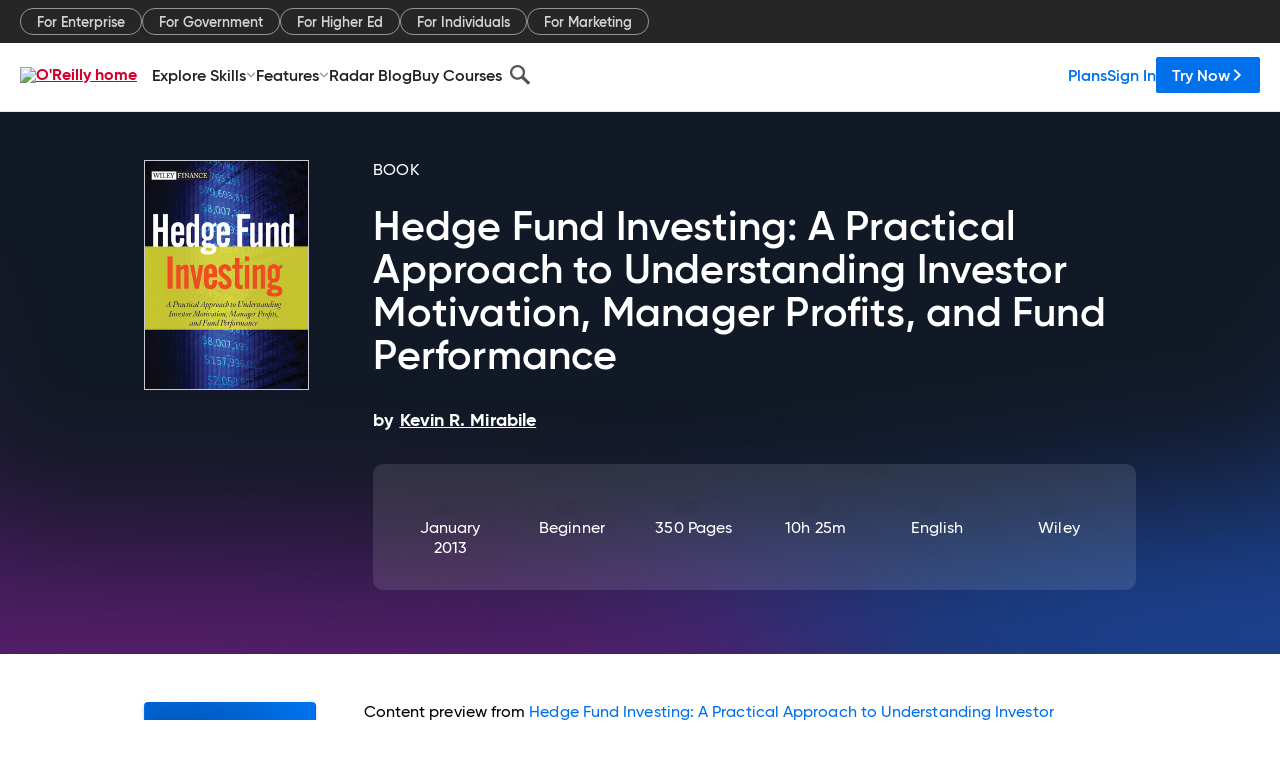

--- FILE ---
content_type: text/css; charset=utf-8
request_url: https://www.oreilly.com/library/view/dist/client-render.UY6HGS44.css
body_size: 9158
content:
.orm-ff-BetaBlob-betaBlob{position:absolute;bottom:0;right:0}.orm-ff-MultiSelect-container{border:none;padding:0;margin:0;display:flex;justify-content:flex-end;flex-wrap:wrap;gap:1rem}.orm-ff-MultiSelect-container:disabled{pointer-events:none}.orm-ff-MultiSelect-label{border-radius:.5rem;border:1px solid var(--orm-modern-n2);background:var(--orm-modern-n1);font-family:var(--omui-font-family-sans-serif);font-weight:400;padding:1.5rem 1rem;display:flex;align-items:center;gap:.5rem;font-size:var(--fs-text-body);margin-top:.5rem;min-width:8rem;letter-spacing:.5px}.orm-ff-MultiSelect-label:hover,.orm-ff-MultiSelect-label:focus-visible{border:1px solid #302F2A;color:#0071eb;font-weight:700;letter-spacing:.27px}.orm-ff-MultiSelect-label:has(input[type=checkbox]:checked){color:#0071eb;border-color:#0071eb;background:linear-gradient(0deg,#c4e0ff14 0% 100%),var(--NeutralLight-White, #FFF);font-weight:700;letter-spacing:.27px}.orm-ff-MultiSelect-checkbox:hover{color:#0071eb}.orm-ff-MultiSelect-suggestedResponsesText{font-weight:700;font-size:1.125rem;color:#606f7d;margin-top:1rem;margin-bottom:.5rem}.orm-ff-FocusTrap-trap{margin:0;padding:0;border:none}.orm-ff-ErrorView-root{font-weight:500;display:flex;flex-direction:column;align-items:center;font-size:1.5rem}.orm-ff-ErrorView-errorHeader{font-weight:700;color:inherit;display:flex;flex-direction:column;align-items:center}.orm-ff-ErrorView-errorCode{font-size:8.75rem}.orm-ff-ErrorView-errorDescription{font-size:1.5rem}.orm-ff-ErrorView-errorMessage{max-width:663px;text-align:center}.orm-ff-ErrorView-errorMessage a{font-size:1.5rem}.orm-ff-MissingContentView-root{font-weight:500;display:flex;flex-direction:column;align-items:center;font-size:1.5rem;justify-content:center;height:500px}.orm-ff-MissingContentView-missingContentHeader{font-weight:700;color:inherit;display:flex;flex-direction:column;align-items:center}.orm-ff-MissingContentView-missingContentCode{font-size:8.75rem}.orm-ff-MissingContentView-missingContentDescription{font-size:1.5rem}.orm-ff-MissingContentView-missingContentMessage{text-align:center}.orm-ff-Notification-notificationBar{align-items:center;position:relative;display:flex;height:3rem;margin:.5rem;padding:.75rem .75rem .75rem .6rem;background:var(--bridge);border-radius:4px;line-height:0}@media(min-width:45em){.orm-ff-Notification-notificationBar{margin:1rem;padding-left:1rem}}@media(min-width:80em){.orm-ff-Notification-notificationBar{height:4rem;margin:1.5rem;padding:1rem 1rem 1rem 1.5rem}}.orm-ff-Notification-notificationBar__content{align-items:center;display:flex;gap:1rem;font-family:var(--omui-font-family-gilroy)}.orm-ff-Notification-notificationBar__body{font-family:var(--omui-font-family-sans-serif);flex-grow:1;flex-shrink:1;color:#fff;font-size:.875rem;font-weight:500;letter-spacing:.5px}@media(min-width:80em){.orm-ff-Notification-notificationBar__body{font-size:1rem;letter-spacing:0}}.orm-ff-SettingsShell-settingsContainer{width:100%;height:100%;display:flex;flex-basis:0;padding:30px 0;background-color:#f7fafc}.orm-ff-SettingsShell-nav{flex-basis:20%;margin-right:91px}.orm-ff-SettingsShell-link{color:var(--iron);font-weight:500;font-size:14px;text-decoration:none}.orm-ff-SettingsShell-active{color:var(--carmine);font-size:14px;text-decoration:underline}.orm-ff-SettingsShell-list{list-style-type:none;padding:0;margin:10px 0 0;display:flex;flex-direction:column;align-items:flex-end}.orm-ff-SettingsShell-list li{margin-bottom:12px;line-height:20px}.orm-ff-SettingsShell-content{flex-basis:80%}.orm-ff-SettingsShell-selectSection{display:none}@media(max-width:950px){.orm-ff-SettingsShell-settingsContainer{width:100%;flex-direction:column;padding:0 0 30px}.orm-ff-SettingsShell-nav{margin:0}@supports (flex-basis: 0){.orm-ff-SettingsShell-nav{flex-basis:0}}.orm-ff-SettingsShell-content{padding:20px;flex-basis:100%}.orm-ff-SettingsShell-list{display:none}.orm-ff-SettingsShell-selectSection{display:flex}.orm-ff-SettingsShell-select{width:100%}.orm-ff-SettingsShell-nav{background-color:#eee;padding:1rem}}.orm-ff-MobileSelect-MobileNav{position:absolute;z-index:1;width:100%;filter:drop-shadow(0px 1px 3px rgba(0,0,0,.25))}.orm-ff-MobileSelect-MobileNavList{margin:0;padding:0;list-style:none;background-color:var(--orm-modern-white);border:1px solid var(--borders);border-top:none}.orm-ff-MobileSelect-MobileNavListItem+.orm-ff-MobileSelect-MobileNavListItem{border-top:1px solid var(--borders)}.orm-ff-MobileSelect-MobileSelect{position:relative;width:100%}svg.orm-ff-MobileSelect-ToggleIcon{margin-left:auto;transform-origin:center}.orm-ff-BlobLeft-blobLeft{left:-1rem;position:absolute;top:-70%;width:auto;height:100%;pointer-events:none;opacity:.75}.orm-ff-BlobRight-blobRight{right:-1rem;top:-50%;position:absolute;width:auto;height:100%;pointer-events:none;opacity:.75}.appcues appcues-container.ontop{z-index:1203}html.menu-open{overflow:hidden;height:100dvh}body{--orm-global-header-height: 52px;--orm-global-header-height--auth: 52px}@media(min-width:768px){body{--orm-global-header-height: 112px}body.scrolling #orm-global-site-banner{--orm-global-header-height: 72px;--orm-global-header-height--auth: 72px}}@media(min-width:1370px){body{--orm-global-header-height--auth: 112px}}html main#maincontent.maincontent--default{padding-top:var(--orm-global-header-height)}html main#maincontent.maincontent--auth{padding-top:var(--orm-global-header-height--auth)}#orm-global-site-banner{--header-background-color: var(--orm-modern-white);--header-padding-inline: 2px;position:fixed;left:0;right:0;top:0;z-index:1201;display:flex;flex-direction:column;height:var(--orm-global-header-height);width:100%;background-color:var(--header-background-color);transform:translateY(0);transition:transform .25s cubic-bezier(0,.89,0,1),height .25s cubic-bezier(0,.89,0,1)}#orm-global-site-banner .orm-global-site-banner__block{align-items:center;display:flex;gap:1rem}#orm-global-site-banner #orm-global-site-banner__content{--padding-block: 2px;position:relative;z-index:2;display:flex;justify-content:space-between;height:100%;padding-block:var(--padding-block);padding-inline:var(--header-padding-inline);box-shadow:0 1px 3px #0000001f}@media(min-width:1370px){#orm-global-site-banner #orm-global-site-banner__content{--padding-block: 1rem}}#orm-global-site-banner .orm-global-site-banner__link{--menu-element-padding-inline: .875rem;align-items:center;display:inline-flex;height:calc(2.5rem - 2px);padding-inline:var(--menu-element-padding-inline);color:var(--orm-modern-dark);text-decoration:none;white-space:nowrap;-webkit-appearance:none;-moz-appearance:none;appearance:none;background:transparent;border:1px solid transparent;border-radius:.25rem;cursor:pointer;transition:background-color .25s cubic-bezier(.4,0,.2,1),box-shadow .25s cubic-bezier(.4,0,.2,1),color .25s cubic-bezier(.4,0,.2,1),border-color .25s cubic-bezier(.4,0,.2,1),opacity .25s cubic-bezier(.4,0,.2,1)}#orm-global-site-banner .orm-global-site-banner__link.orm-global-site--link-as-button{color:var(--orm-modern-white);background-color:var(--orm-modern-b500)}@media(hover:hover){#orm-global-site-banner .orm-global-site-banner__link:hover{color:var(--orm-modern-b500);border-color:var(--orm-modern-b500)}#orm-global-site-banner .orm-global-site-banner__link.orm-global-site--link-as-button:hover{color:var(--orm-modern-white);box-shadow:0 1px 4px #0000004d}}#orm-global-site-banner .orm-global-site-banner__list{--list-gap: .5rem;--padding: 0;align-items:center;display:flex;gap:var(--list-gap);margin:0;padding:var(--padding);list-style:none}#orm-global-site-banner .orm-global-site-banner__list-item{position:relative}#orm-global-site-banner #orm-global-site-logo{--logo-fill-color: var(--orm-modern-r500);--logo-height: 1.25rem;fill:var(--logo-fill-color);height:var(--logo-height);width:auto}#orm-global-site-banner #orm-global-site-banner[data-color-mode=dark] #orm-global-site-logo{--logo-fill-color: var(--orm-modern-white)}@media(min-width:1440px){#orm-global-site-banner #orm-global-site-logo{--logo-height: 1.5rem}}#orm-global-site-banner #orm-global-site-logo-link{align-items:center;display:inline-flex;justify-content:center;height:100%;padding:0}@media(max-width:1369px){#orm-global-site-banner *[data-hidden=sm]{display:none}}#orm-global-site-banner.orm-global-site-header--auth{height:var(--orm-global-header-height--auth)}#orm-global-site-banner[data-color-mode=dark]{--header-background-color: var(--iron)}#orm-global-site-banner[aria-hidden=true]{visibility:hidden;transform:translateY(-100%)}@media(min-width:1370px){#orm-global-site-banner{--header-padding-inline: 1.5rem}}@media(min-width:1440px){#orm-global-site-banner{--header-padding-inline: 2rem}}#orm-global-marketing-nav{--marketing-nav-height: 40px;flex:0 0 var(--marketing-nav-height);height:var(--marketing-nav-height);padding-block:.5rem;padding-inline:var(--header-padding-inline);background-color:#000000d9;transition:margin .25s cubic-bezier(0,.89,0,1)}body.scrolling #orm-global-marketing-nav{margin-top:-40px}#orm-global-marketing-nav__list{display:flex;align-items:center;gap:.5rem;margin:0;padding:0;list-style:none}.orm-global-marketing-nav-list-item__link{display:block;margin:0;padding:5px 16px 4px;color:#fffc;font-size:.875rem;font-weight:500;line-height:1rem;text-decoration:none;background-color:#fff0;border:1px solid;border-radius:100px;border:1px solid rgba(255,255,255,.5);opacity:1;transition:color .15s,background-color .15s,border-color .15s}.orm-global-marketing-nav-list-item__link:is(:focus,:hover){color:#000;border-color:#fff;background-color:#fff;text-decoration:none}.orm-global-site-menu{--menu-gap: 1rem;display:flex;flex-direction:column;flex:1;gap:var(--menu-gap);margin:0;min-width:298px;padding:23px 0;list-style:none}.orm-global-site-menu__divider{display:block;flex:0 0 1px;height:1px;margin:0 1.5rem;width:auto;background-color:var(--orm-modern-n2);border-top:none}.orm-global-site-menu__footer{padding:0 1.5rem 1.5rem}.orm-global-site-menu__link{align-items:center;display:flex;padding:0 1.5rem;width:100%;color:var(--orm-modern-b500);font-size:1.125rem;font-weight:700;letter-spacing:.005em;line-height:1.3334;text-decoration:none;white-space:nowrap;-webkit-appearance:none;-moz-appearance:none;appearance:none;background:transparent;border:none;cursor:pointer}.orm-global-site-banner-list--open .orm-global-site-menu__link[data-level="1"]:not([aria-expanded=true]){opacity:.61}.orm-global-site-menu__link svg{margin-left:auto;transition:fill .2s cubic-bezier(.4,0,.2,1) 0ms,transform .15s ease-in-out}.orm-global-site-menu__link:focus-visible svg{transform:translate(4px)}@media(hover:hover){.orm-global-site-menu__link:hover{color:var(--orm-modern-b500);text-decoration:underline;opacity:1}.orm-global-site-menu__link:hover svg{transform:translate(4px)}}.orm-global-site-menu__view-all{display:flex;align-items:center;gap:.5rem;color:var(--orm-modern-b500);text-decoration:none}@media(hover:hover){.orm-global-site-menu__view-all:hover{color:var(--orm-modern-b500)}}.orm-global-site-menu__popover{--margin: 0;flex-direction:column;padding:0;margin:var(--margin);-webkit-appearance:none;-moz-appearance:none;appearance:none;border:1px solid var(--orm-modern-b500);border-radius:.25rem}.orm-global-site-menu__popover[open]{display:flex}.orm-global-site-menu__popover[data-level="1"]{--margin: .5rem 0 0 0}.orm-global-site-menu__popover[data-level="2"]{bottom:0;left:calc(100% - 2px);top:-1px;height:calc(100% + 2px);padding-left:2px;border-left:1px solid var(--orm-modern-white);border-radius:0 .25rem .25rem 0}.orm-global-site-menu__popover[data-level="2"]:before{position:absolute;left:0;top:1rem;height:calc(100% - 2rem);width:1px;background-color:var(--orm-modern-b500);content:""}.orm-global-mobile-drawer{left:0;position:fixed;top:0;z-index:2;display:flex;flex-direction:column;height:100%;padding:52px 0 0;width:100%;background-color:var(--orm-modern-white);overflow-y:auto;overflow-x:hidden;transition:transform .25s cubic-bezier(.4,0,.2,1)}.orm-global-mobile-drawer[hidden]{transform:translate3d(100%,0,0)}.orm-global-site-mobile-menu{--menu-gap: 1rem;margin:0;padding:0 0 1.5rem;display:flex;flex-direction:column;flex:1;gap:var(--menu-gap);list-style:none}.orm-global-site-mobile-menu__back-button{align-items:center;display:inline-flex;gap:.5rem;color:var(--orm-modern-b500);-webkit-appearance:none;-moz-appearance:none;appearance:none;background:transparent;border:none;cursor:pointer}.orm-global-site-mobile-menu__footer{padding:1.5rem;box-shadow:#00000026 0 -1px 5px}.orm-global-site-mobile-menu__link{--menu-element-padding-inline: 1.5rem;display:inline-flex;align-items:center;height:calc(2.5rem - 2px);padding-inline:var(--menu-element-padding-inline);width:100%;color:var(--orm-modern-b500);font-size:clamp(1.2657rem,4vw,1.42rem);text-decoration:none;white-space:nowrap;-webkit-appearance:none;-moz-appearance:none;appearance:none;background:transparent;border:none;cursor:pointer;transition:background-color .25s cubic-bezier(.4,0,.2,1),box-shadow .25s cubic-bezier(.4,0,.2,1),color .25s cubic-bezier(.4,0,.2,1),border-color .25s cubic-bezier(.4,0,.2,1),opacity .25s cubic-bezier(.4,0,.2,1)}button.orm-global-site-mobile-menu__link svg{margin-left:auto}.orm-global-site-mobile-menu__link.orm-global-site--link-as-button{margin-inline:var(--menu-element-padding-inline);padding-inline:.5rem;width:calc(100% - (var(--menu-element-padding-inline) * 2));color:var(--orm-modern-white);background:var(--orm-modern-b500);border-radius:.25rem}.orm-global-site-mobile-menu__header{padding:1rem 1.5rem}.orm-global-site-mobile-menu__title{margin:0;font-weight:700;font-size:1.125rem;line-height:1.3334;letter-spacing:.005em}.orm-global-mobile-pane{--mobile-pane-padding-block: 69px 1rem;--mobile-pane-padding-inline: 1rem;left:0;position:fixed;top:0;z-index:1;display:flex;gap:1rem;flex-direction:column;height:100%;padding-block:var(--mobile-pane-padding-block);padding-inline:var(--mobile-pane-padding-inline);width:100%;background-color:var(--orm-modern-white);overflow-y:auto;overflow-x:hidden;transition:transform .25s cubic-bezier(.4,0,.2,1)}.orm-global-mobile-pane[aria-hidden=true]{transform:translate3d(0,-100%,0)}#orm-global-mobile-pane--navigation{--mobile-pane-padding-inline: 0}.orm-global-mobile-toggle{--toggle-display: flex;position:relative;align-items:center;display:var(--toggle-display);height:3rem;justify-content:center;margin:0;padding:0;width:3rem;color:inherit;-webkit-appearance:none;-moz-appearance:none;appearance:none;background:transparent;border:none;cursor:pointer}.orm-global-mobile-toggle:is(:focus-visible,:focus){outline:var(--orm-modern-b500) auto 1px}@media(min-width:1370px){.orm-global-mobile-toggle{--toggle-display: none}}.orm-global-mobile-toggle svg{left:50%;position:absolute;top:50%;opacity:0;transition:opacity .15s ease-in-out;transform:translate(-50%,-50%)}.orm-global-mobile-toggle[aria-expanded=false] svg[data-closed-icon]{opacity:1}.orm-global-mobile-toggle[aria-expanded=true] svg[data-open-icon]{opacity:1}.orm-global-site-search-form{position:relative}@media(min-width:1370px){.orm-global-site-search-form{width:25.5rem}}.orm-global-site-search-icon{position:absolute;left:0;top:0;align-items:center;display:flex;justify-content:center;height:2rem;width:2rem}.orm-global-site-search-input{height:2rem;padding-left:2rem;width:100%;font-weight:500;font-size:.8888rem;border:1px solid var(--orm-modern-n3);border-radius:.25rem}.orm-global-site-search-input::-moz-placeholder{color:#7575756b;font-size:.875rem;font-weight:500}.orm-global-site-search-input::placeholder{color:#7575756b;font-size:.875rem;font-weight:500}.orm-global-site-search-label__text{clip:rect(0 0 0 0);clip-path:inset(50%);height:1px;overflow:hidden;position:absolute;white-space:nowrap;width:1px}.orm-global-skip-link{display:block;position:fixed;padding:1rem 1.5rem;border-radius:.25rem;top:1rem;left:1rem;z-index:3000;background-color:var(--orm-modern-white);border:1px solid var(--orm-modern-b500);transform:translate(-120%);transition:transform .25s}.orm-global-skip-link:focus,.orm-global-skip-link:focus-visible{transform:translate(0)}:root{--color-call-to-action--default: #222;--color-call-to-action--alternate: #0071eb;--marketing-nav-height: 44px;--nav-transition: .15s ease-in-out;--site-header-height: 72px;--section-block-padding: 20px;--section-inline-padding: 8px}@media(min-width:768px){:root{--site-header-height: 114px}}@media(min-width:1152px){:root{--site-header-height: 108px}}.header-icon{pointer-events:none}.menu{display:flex;margin:0;padding:0;list-style:none}@media(max-width:623.5px){.menu{flex-direction:column}}@media(min-width:1151.5px){.menu{position:relative}}.menu-item{--menu-item-position: relative;position:var(--menu-item-position)}.menu-item--level-1{--menu-item-position: static}.menu__item:is(:focus,:focus-within)>.submenu{display:flex}@media(hover:hover){.menu__item:is(:hover)>.submenu{display:flex}}.menu-item.view-all{margin-top:auto}.menu-item.view-all>a{--link-color: var(--color-call-to-action--alternate)}.menu-item-link{--link-color: var(--color-call-to-action--default);position:relative;align-items:center;display:flex;gap:6px;padding:8px 0;color:var(--link-color);font-size:16px;font-weight:600;line-height:1;text-decoration:none;white-space:nowrap}@media(max-width:1151.5px){.menu-item-link{line-height:1.33;padding:8px 20px}}.menu-item-link:is(:focus,:active){color:var(--link-color);outline:none}@media(hover:hover){.menu-item-link:is(:hover){color:var(--link-color)}}@media(max-width:623.5px){.menu-item-link--button svg{display:none}}@media(min-width:624px){.menu-item-link--button{display:flex;align-items:center;padding:10px 16px;gap:4px;color:#fff;font-weight:600;text-decoration:none;background-color:var(--color-call-to-action--alternate);border-radius:2px;transition:box-shadow var(--nav-transition)}.menu-item-link--button:is(:focus,:active){color:#fff;text-decoration:none;box-shadow:0 1px 4px #0000004d}}@media(hover:hover){.menu-item-link--button:is(:hover){color:#fff;text-decoration:none;box-shadow:0 1px 4px #0000004d}}@media(min-width:624px){.menu-item-link--cta{--link-color: var(--color-call-to-action--alternate)}}.menu-item-link--level-0:after{content:"";position:absolute;bottom:-2px;left:0;right:0;height:2px;background-color:var(--link-color);opacity:0;transition:opacity var(--nav-transition)}.menu-item-link--level-0:is(:focus,:active):after{opacity:1}@media(hover:hover){.menu-item-link--level-0:is(:hover):after{opacity:1}}@media(max-width:1151.5px){.menu-item-link--level-0>svg{display:none}}.menu-item-link--level-1:not([aria-haspopup]):is(:focus,:active){text-decoration:underline}@media(hover:hover){.menu-item-link--level-1:not([aria-haspopup]):is(:hover){text-decoration:underline}}.menu-item-link--level-1{padding:12px 20px}.menu-item-link--level-1>svg{margin-left:auto}.menu-item-link--level-1:is(:focus,:active)>svg{fill:currentColor}@media(hover:hover){.menu-item-link--level-1:is(:hover)>svg{fill:currentColor}}@media(max-width:1151.5px){.menu-item-link--level-1{margin-left:20px;border-left:2px solid #d1d1d1}}.menu-item-link--level-2{padding:10px 20px}.menu-item-link--level-2:is(:focus,:active){text-decoration:underline}@media(hover:hover){.menu-item-link--level-2:is(:hover){text-decoration:underline}}.menu-item__link--pill{align-items:center;display:flex;justify-content:center;margin:0;padding:5px 16px 4px;font-family:gilroy,Arial,sans-serif;font-size:.875rem;font-weight:600;line-height:1rem;color:#fffc;text-decoration:none;background-color:#fff0;border:1px solid rgba(255,255,255,.5);border-radius:100px;opacity:1;transition:color var(--nav-transition),background-color var(--nav-transition),border-color var(--nav-transition)}.menu-item__link--pill:is(:focus,:active){color:#000;border-color:#fff;background-color:#fff;text-decoration:none}@media(hover:hover){.menu-item__link--pill:is(:hover){color:#000;border-color:#fff;background-color:#fff;text-decoration:none}}.submenu{position:absolute;display:none;flex-direction:column;padding:12px 0;min-width:240px;background:#f7f7f7fa;list-style:none}@media(max-width:1151.5px){.submenu{position:static;padding:0;display:block}}.submenu--level-1{left:100%;top:0;flex-direction:column;height:auto;min-height:100%;padding:12px 0;border-left:1px solid #ddd}#marketing-menu-inner{min-height:0;background:#000000d9}#marketing-menu-list{--block-padding: 20px;--inline-padding: 8px;padding:var(--inline-padding) var(--block-padding);gap:8px}#marketing-menu-outer{display:none;grid-template-rows:1fr;overflow:hidden;transition:grid-template-rows var(--nav-transition)}@media(min-width:768px){#marketing-menu-outer{display:grid}}body.scrolling #marketing-menu-outer{grid-template-rows:0fr}#mobile-navigation-toggle{--mobile-nav-bars-color: var(--color-call-to-action--default);position:relative;display:block;height:42px;margin:0 -10px 0 0;padding:0;width:48px;-webkit-appearance:none;-moz-appearance:none;appearance:none;background-color:transparent;border:0;cursor:pointer;outline:none;perspective:80px;transition:opacity .15s linear,filter .15s linear}@media(hover:hover){#mobile-navigation-toggle:hover{opacity:.7}}@media(min-width:1152px){#mobile-navigation-toggle{display:none}}#mobile-navigation-toggle-bars{left:10px;position:absolute;top:50%;z-index:0;height:4px;margin-top:-2px;width:28px;background-color:var(--mobile-nav-bars-color);transition:background-color .15s cubic-bezier(.645,.045,.355,1)}#mobile-navigation-toggle[aria-expanded=true] #mobile-navigation-toggle-bars{background-color:transparent}#mobile-navigation-toggle-bars:after,#mobile-navigation-toggle-bars:before{position:absolute;z-index:0;display:block;height:4px;width:28px;background-color:var(--mobile-nav-bars-color);content:"";transition:transform .15s cubic-bezier(.645,.045,.355,1)}#mobile-navigation-toggle-bars:after{bottom:-9px}#mobile-navigation-toggle-bars:before{top:-9px}#mobile-navigation-toggle[aria-expanded=true] #mobile-navigation-toggle-bars:after{transform:translate3d(0,-9px,0) rotate(-45deg)}#mobile-navigation-toggle[aria-expanded=true] #mobile-navigation-toggle-bars:before{transform:translate3d(0,9px,0) rotate(45deg)}.nav-search-button{--nav-search-button-display: none;--size: 36px;align-items:center;display:var(--nav-search-button-display);height:var(--size);justify-content:center;margin:0;padding:0;width:var(--size);background:transparent;-webkit-appearance:none;-moz-appearance:none;appearance:none;border:none;cursor:pointer}@media(min-width:1152px){.nav-search-button{--nav-search-button-display: flex}}#nav-search-form{--nav-search-form-background-color: transparent;--nav-search-form-display: block;--nav-search-form-opacity: 1;--nav-search-form-padding: 10px 20px;--nav-search-form-position: static;position:var(--nav-search-form-position);top:0;left:0;right:0;z-index:1000;align-items:center;display:var(--nav-search-form-display);height:100%;justify-content:center;padding:var(--nav-search-form-padding);background-color:var(--nav-search-form-background-color);transition:opacity var(--nav-transition);opacity:var(--nav-search-form-opacity)}@media(min-width:1152px){#nav-search-form{--nav-search-form-background-color: rgba(220, 220, 220, .9);--nav-search-form-display: none;--nav-search-form-opacity: 0;--nav-search-form-padding: 0 20px;--nav-search-form-position: fixed;backdrop-filter:saturate(200%) blur(16px)}}#nav-search-form.ready{display:flex}#nav-search-form.open{opacity:1}#nav-search-form-input-container{align-items:center;display:flex;justify-content:center;flex:1}#nav-search-form-input-box{--nav-search-form-input-box-border-radius: 0;--nav-search-form-input-box-border: 1px solid #ddd;align-items:center;gap:8px;display:flex;width:100%;max-width:500px;padding-inline:8px;background:#fff;border:var(--nav-search-form-input-box-border);border-radius:var(--nav-search-form-input-box-border-radius)}@media(min-width:1152px){#nav-search-form-input-box{--nav-search-form-input-box-border: 1px solid transparent;--nav-search-form-input-box-border-radius: 8px}}#nav-search-form-input{min-height:40px;font-size:16px;font-weight:600;flex:1;border:none}#nav-search-form-input:is(:focus){outline:none}#primary-menu{align-items:center;flex:1}@media(max-width:623.5px){#primary-menu{position:absolute;right:0;top:64px;flex-direction:column;max-height:calc(100dvh - 64px);width:100%;box-shadow:0 4px 8px #0000000d;overflow-y:auto}#primary-menu.navigation-hidden{display:none}}@media(min-width:624px)and (max-width:1151.5px){#primary-menu{justify-content:flex-end}}#primary-menu-item-left{flex:1}@media(max-width:623.5px){#primary-menu-item-left{padding:10px 0;width:100%;background:#f7f7f7fa}}@media(min-width:624px)and (max-width:1151.5px){#primary-menu-item-left.navigation-hidden{display:none}#primary-menu-item-left{position:absolute;right:0;top:calc(100% + 1px);z-index:100;max-height:calc(100dvh - 100%);background:#f7f7f7fa;box-shadow:0 4px 8px #0000000d;overflow-y:auto}}@media(min-width:624px)and (max-width:1151.5px){#primary-menu-list-left{flex-direction:column}}@media(min-width:1152px){#primary-menu-list-left{align-items:center;gap:24px}}@media(max-width:623.5px){#primary-menu-item-right{padding:10px 0;width:100%;background:#f7f7f7fa;border-bottom:1px solid #fff}}@media(min-width:624px){#primary-menu-list-right{align-items:center;gap:16px}}@media(min-width:624px)and (max-width:1151.5px){#primary-menu-list-right .menu-item-link{line-height:1}#primary-menu-list-right .menu-item-link:not(.menu-item-link--button){padding:0}}#primary-menu-logo-link{display:block;width:132px}#primary-menu-logo{display:block;width:100%}#primary-menu-section{--block-padding: 5px;--primary-menu-gap: 0px;--primary-menu-justification: space-between;align-items:center;justify-content:var(--primary-menu-justification);display:flex;gap:var(--primary-menu-gap);padding:var(--block-padding) 20px}@media(min-width:624px){#primary-menu-section{--primary-menu-gap: 10px}}@media(min-width:768px){#primary-menu-section{--block-padding: 14px}}@media(min-width:1152px){#primary-menu-section{--primary-menu-gap: 50px;--primary-menu-justification: flex-start}}#orm-global-site-banner{position:fixed;top:0;z-index:500;max-width:100%;padding:0;width:100%;background-color:#fffffff2;backdrop-filter:saturate(200%) blur(16px);border-bottom:1px solid rgba(0,0,0,.1);transition:transform var(--nav-transition)}#orm-global-site-banner-content{width:100%;max-width:100%;margin:0 auto;padding:0}#skip-to-main{--offset: 10px}#skip-to-main{left:var(--offset);position:absolute;top:-100%;z-index:501;display:block;padding:12px 16px;color:#fff;text-decoration:none;background:#000;border:none;border-radius:8px;transition:top var(--nav-transition)}#skip-to-main:focus{top:var(--offset);color:#fff;border:2px solid var(--data-red);outline:none}@media(max-width:1151.5px){#submenu-explore-skills-0{display:none}}#orm-global-site-banner[data-match-authenticated=true]{--minimum-header-height: 52px;min-height:var(--minimum-header-height)}#orm-global-site-banner[data-match-authenticated=true] #primary-menu-section{align-items:center}#orm-global-site-banner[data-match-authenticated=true] #primary-menu-logo-link{--primary-menu-logo-height: 48px;align-items:center;display:flex;height:var(--primary-menu-logo-height);width:auto}#orm-global-site-banner[data-match-authenticated=true] #primary-menu-logo{--logo-height: 20px;height:var(--logo-height)}#orm-global-site-banner[data-match-authenticated=true] #primary-menu-section{--primary-menu-padding: 2px;--primary-menu-justification: flex-start;gap:24px;padding:var(--primary-menu-padding)}#orm-global-site-banner[data-match-authenticated=true] .menu-item__link[aria-haspopup] svg{display:none}#orm-global-site-banner[data-match-authenticated=true] #mobile-navigation-toggle{--toggle-size: 48px;height:var(--toggle-size);width:var(--toggle-size);order:-1}#orm-global-site-banner[data-match-authenticated=true] #mobile-navigation-toggle-bars{left:16px;height:2px;width:16px}#orm-global-site-banner[data-match-authenticated=true] #mobile-navigation-toggle-bars:after,#orm-global-site-banner[data-match-authenticated=true] #mobile-navigation-toggle-bars:before{height:2px;width:16px}#orm-global-site-banner[data-match-authenticated=true] #mobile-navigation-toggle-bars:after{bottom:-5px}#orm-global-site-banner[data-match-authenticated=true] #mobile-navigation-toggle-bars:before{top:-5px}@media(min-width:1280px){#orm-global-site-banner[data-match-authenticated=true]{--minimum-header-height: 72px}#orm-global-site-banner[data-match-authenticated=true] #primary-menu-logo-link{--primary-menu-logo-height: 40px}#orm-global-site-banner[data-match-authenticated=true] #primary-menu-logo{--logo-height: auto}#orm-global-site-banner[data-match-authenticated=true] #primary-menu-section{--primary-menu-padding: 16px 32px}}#site-footer a{color:#515151;text-decoration:none;white-space:nowrap}#site-footer a:is(:focus,:active){text-decoration:underline}@media(hover:hover){#site-footer a:is(:hover){text-decoration:underline}}#site-footer h2{font-size:1.25rem;font-weight:300;color:#222}#site-footer img{max-width:100%}#site-footer p{margin:0;font-size:1rem;font-weight:600}#site-footer ul{display:flex;margin:0;padding:0;list-style:none}.site-footer__heading{margin:0;padding:0;font-size:.875rem;line-height:1.5em;font-weight:400;text-transform:none}.site-footer__heading a{font-size:inherit;line-height:inherit;font-weight:inherit;text-transform:inherit}.site-footer__image{max-height:44px}.site-footer__list{display:flex;flex-direction:column;gap:16px}.site-footer-list__ul{flex-direction:column;gap:12px}.site-footer-list__ul--horizontal{align-items:center;flex-direction:row;gap:4px 8px}.site-footer-list__ul--wrap{flex-wrap:wrap}.site-footer__section:not(:last-child){padding-bottom:40px;border-bottom:1px solid #ddd}#site-footer{padding-block:40px;color:#515151;background-color:#f1f1f1;background:#f1f1f1 linear-gradient(to bottom,#f1f1f1,#fff)}#site-footer-container{display:flex;flex-direction:column;gap:40px;padding-inline:20px}#site-footer-social{align-items:center;display:flex;gap:16px}#site-footer-social-list{gap:16px}.site-footer-social-list__link{align-items:center;display:flex;justify-content:center;height:20px;width:20px}#site-footer-company-info{display:grid;grid-template-columns:repeat(auto-fit,minmax(270px,1fr));gap:40px}.site-footer-company-info__column{display:flex;flex-wrap:wrap;gap:40px 80px}#site-footer-company-info-column-left{display:flex;flex-wrap:wrap}#site-footer-company-info-column-right{display:grid;grid-template-columns:repeat(auto-fit,minmax(290px,1fr))}.site-footer-company-info-right-column__item{max-width:350px}#site-footer-subfooter{display:flex;flex-direction:column;gap:24px}#site-footer-subfooter a{font-size:.875rem;font-weight:600}#site-footer #site-footer-subfooter-donotsell-link{text-decoration:underline}#site-footer-subfooter-logo{height:21px}#site-footer-subfooter-copyright{display:flex;flex-direction:column;gap:4px}#site-footer #site-footer-subfooter-copyright p{font-size:.875rem}#site-footer-subfooter-copyright-links{gap:3.5px}#site-footer-subfooter-copyright-links li:not(:last-child):after{content:" \2022"}html:not(.loggedIn) .loggedInOnly{display:none}html.loggedIn .loggedInOnly{display:inherit}html:not(.loggedIn) .loggedOutOnly{display:inherit}html.loggedIn .loggedOutOnly{display:none}@media(max-width:767.5px){html *.mobileHidden{display:none}}@media(min-width:768px)and (max-width:1151.5px){html *.tabletHidden{display:none}}@media(min-width:768px){html *.mobileOnly{display:none}}.orm-ff-Description-Description{--description-clamp: 3;--text-color: var(--orm-modern-dark);min-height:0;margin:0;padding-bottom:1px;padding-top:3px;color:var(--text-color);font-family:var(--font-family-gilroy);font-weight:500;font-size:.8888rem;line-height:1.1252}.orm-ff-Description-Clamped{-webkit-box-orient:vertical;-webkit-line-clamp:var(--description-clamp);display:-webkit-box;line-clamp:var(--description-clamp);overflow:hidden}:root{--orm-modern-r500: #d30000;--orm-modern-r700: #aa0000;--orm-modern-r900: #810000;--orm-modern-g500: #85ea72;--orm-modern-g700: #45b730;--orm-modern-g900: #308220;--orm-modern-b500: #0071eb;--orm-modern-b700: #0054b5;--orm-modern-b900: #004492;--orm-modern-t500: #14d4d8;--orm-modern-t700: #02b4b8;--orm-modern-t900: #008285;--orm-modern-p500: #8e22a7;--orm-modern-p700: #6f1385;--orm-modern-p900: #600d73;--orm-modern-y500: #f7ed01;--orm-modern-y700: #ddd40f;--orm-modern-y900: #cdc405;--orm-modern-gradient1: linear-gradient(144deg, #0071eb 0%, #6f1385 100%);--orm-modern-gradient2: linear-gradient(171deg, #403aaf 0%, #6f1385 100%);--orm-modern-dark: #302f2a;--orm-modern-white: #ffffff;--orm-modern-n1: #f3f2f5;--orm-modern-n2: #cacbd6;--orm-modern-n3: #54595e}@font-face{font-family:Gilroy;font-display:swap;font-weight:300;font-style:normal;src:url(https://cdn.oreillystatic.com/fonts/Gilroy/Family/gilroy-light.woff2) format("woff2"),url("./gilroy-light-PQCO4SJN-PQCO4SJN.woff2") format("woff2"),url(https://cdn.oreillystatic.com/fonts/Gilroy/Family/gilroy-light.woff) format("woff"),url("./gilroy-light-A3PAAL7T-A3PAAL7T.woff") format("woff")}@font-face{font-family:Gilroy;font-display:swap;font-weight:300;font-style:italic;src:url(https://cdn.oreillystatic.com/fonts/Gilroy/Family/gilroy-lightitalic.woff2) format("woff2"),url("./gilroy-lightitalic-A4ZOY3OI-A4ZOY3OI.woff2") format("woff2"),url(https://cdn.oreillystatic.com/fonts/Gilroy/Family/gilroy-lightitalic.woff) format("woff"),url("./gilroy-lightitalic-S3E4R5BZ-S3E4R5BZ.woff") format("woff")}@font-face{font-family:Gilroy;font-display:swap;font-weight:400;font-style:normal;src:url(https://cdn.oreillystatic.com/fonts/Gilroy/Family/gilroy-regular.woff2) format("woff2"),url("./gilroy-regular-P5J54RCI-P5J54RCI.woff2") format("woff2"),url(https://cdn.oreillystatic.com/fonts/Gilroy/Family/gilroy-regular.woff) format("woff"),url("./gilroy-regular-LF6HDOYE-LF6HDOYE.woff") format("woff")}@font-face{font-family:Gilroy;font-display:swap;font-weight:400;font-style:italic;src:url(https://cdn.oreillystatic.com/fonts/Gilroy/Family/gilroy-regularitalic.woff2) format("woff2"),url("./gilroy-regularitalic-UQRMNKFY-UQRMNKFY.woff2") format("woff2"),url(https://cdn.oreillystatic.com/fonts/Gilroy/Family/gilroy-regularitalic.woff) format("woff"),url("./gilroy-regularitalic-NLORJS3P-NLORJS3P.woff") format("woff")}@font-face{font-family:Gilroy;font-display:swap;font-weight:500;font-style:normal;src:url(https://cdn.oreillystatic.com/fonts/Gilroy/Family/gilroy-medium.woff2) format("woff2"),url("./gilroy-medium-7DIYTOIV-7DIYTOIV.woff2") format("woff2"),url(https://cdn.oreillystatic.com/fonts/Gilroy/Family/gilroy-medium.woff) format("woff"),url("./gilroy-medium-NEJA4L4J-NEJA4L4J.woff") format("woff")}@font-face{font-family:Gilroy;font-display:swap;font-weight:500;font-style:italic;src:url(https://cdn.oreillystatic.com/fonts/Gilroy/Family/gilroy-mediumitalic.woff2) format("woff2"),url("./gilroy-mediumitalic-APN6PL7T-APN6PL7T.woff2") format("woff2"),url(https://cdn.oreillystatic.com/fonts/Gilroy/Family/gilroy-mediumitalic.woff) format("woff"),url("./gilroy-mediumitalic-HKYGMG7M-HKYGMG7M.woff") format("woff")}@font-face{font-family:Gilroy;font-display:swap;font-weight:600;font-style:normal;src:url(https://cdn.oreillystatic.com/fonts/Gilroy/Family/gilroy-semibold.woff2) format("woff2"),url("./gilroy-semibold-Q45EY43A-Q45EY43A.woff2") format("woff2"),url(https://cdn.oreillystatic.com/fonts/Gilroy/Family/gilroy-semibold.woff) format("woff"),url("./gilroy-semibold-AIEMTS6Y-AIEMTS6Y.woff") format("woff")}@font-face{font-family:Gilroy;font-display:swap;font-weight:600;font-style:italic;src:url(https://cdn.oreillystatic.com/fonts/Gilroy/Family/gilroy-semibolditalic.woff2) format("woff2"),url("./gilroy-semibolditalic-QFIT5SMJ-QFIT5SMJ.woff2") format("woff2"),url(https://cdn.oreillystatic.com/fonts/Gilroy/Family/gilroy-semibolditalic.woff) format("woff"),url("./gilroy-semibolditalic-47EZRVVJ-47EZRVVJ.woff") format("woff")}@font-face{font-family:Gilroy;font-display:swap;font-weight:700;font-style:normal;src:url(https://cdn.oreillystatic.com/fonts/Gilroy/Family/gilroy-bold.woff2) format("woff2"),url("./gilroy-bold-7SOIF2KF-7SOIF2KF.woff2") format("woff2"),url(https://cdn.oreillystatic.com/fonts/Gilroy/Family/gilroy-bold.woff) format("woff"),url("./gilroy-bold-Y2USJW2J-Y2USJW2J.woff") format("woff")}@font-face{font-family:Gilroy;font-display:swap;font-weight:700;font-style:italic;src:url(https://cdn.oreillystatic.com/fonts/Gilroy/Family/gilroy-bolditalic.woff2) format("woff2"),url("./gilroy-bolditalic-4Z7YWFCN-4Z7YWFCN.woff2") format("woff2"),url(https://cdn.oreillystatic.com/fonts/Gilroy/Family/gilroy-bolditalic.woff) format("woff"),url("./gilroy-bolditalic-XJIHKX66-XJIHKX66.woff") format("woff")}@font-face{font-family:Guardian Sans Text;font-display:swap;font-weight:400;font-style:normal;src:url(https://cdn.oreillystatic.com/fonts/GuardianText/GuardianTextSans-Regular-Web.woff2) format("woff2"),url("./GuardianTextSans-Regular-Web-PS4O6OWL-PS4O6OWL.woff2") format("woff2"),url(https://cdn.oreillystatic.com/fonts/GuardianText/GuardianTextSans-Regular-Web.woff) format("woff"),url("./GuardianTextSans-Regular-Web-BD2FRV6W-BD2FRV6W.woff") format("woff")}@font-face{font-family:Guardian Sans Text;font-display:swap;font-weight:400;font-style:italic;src:url(https://cdn.oreillystatic.com/fonts/GuardianText/GuardianTextSans-RegularIt-Web.woff2) format("woff2"),url("./GuardianTextSans-RegularIt-Web-4MG3WUBN-4MG3WUBN.woff2") format("woff2"),url(https://cdn.oreillystatic.com/fonts/GuardianText/GuardianTextSans-RegularIt-Web.woff) format("woff"),url("./GuardianTextSans-RegularIt-Web-NXGNAN7I-NXGNAN7I.woff") format("woff")}@font-face{font-family:Guardian Sans Text;font-display:swap;font-weight:500;font-style:normal;src:url(https://cdn.oreillystatic.com/fonts/GuardianText/GuardianTextSans-Medium-Web.woff2) format("woff2"),url("./GuardianTextSans-Medium-Web-SHZXRPOZ-SHZXRPOZ.woff2") format("woff2"),url(https://cdn.oreillystatic.com/fonts/GuardianText/GuardianTextSans-Medium-Web.woff) format("woff"),url("./GuardianTextSans-Medium-Web-FNHPFFV3-FNHPFFV3.woff") format("woff")}@font-face{font-family:Guardian Sans Text;font-display:swap;font-weight:500;font-style:italic;src:url(https://cdn.oreillystatic.com/fonts/GuardianText/GuardianTextSans-MediumIt-Web.woff2) format("woff2"),url("./GuardianTextSans-MediumIt-Web-YY77VYMS-YY77VYMS.woff2") format("woff2"),url(https://cdn.oreillystatic.com/fonts/GuardianText/GuardianTextSans-MediumIt-Web.woff) format("woff"),url("./GuardianTextSans-MediumIt-Web-GALBCDFH-GALBCDFH.woff") format("woff")}@font-face{font-family:Guardian Sans Text;font-display:swap;font-weight:600;font-style:normal;src:url(https://cdn.oreillystatic.com/fonts/GuardianText/GuardianTextSans-Medium-Web.woff2) format("woff2"),url("./GuardianTextSans-Medium-Web-SHZXRPOZ-SHZXRPOZ.woff2") format("woff2"),url(https://cdn.oreillystatic.com/fonts/GuardianText/GuardianTextSans-Medium-Web.woff) format("woff"),url("./GuardianTextSans-Medium-Web-FNHPFFV3-FNHPFFV3.woff") format("woff")}@font-face{font-family:Guardian Sans Text;font-display:swap;font-weight:600;font-style:italic;src:url(https://cdn.oreillystatic.com/fonts/GuardianText/GuardianTextSans-MediumIt-Web.woff2) format("woff2"),url("./GuardianTextSans-MediumIt-Web-YY77VYMS-YY77VYMS.woff2") format("woff2"),url(https://cdn.oreillystatic.com/fonts/GuardianText/GuardianTextSans-MediumIt-Web.woff) format("woff"),url("./GuardianTextSans-MediumIt-Web-GALBCDFH-GALBCDFH.woff") format("woff")}@font-face{font-family:Guardian Sans Text;font-display:swap;font-weight:700;font-style:normal;src:url(https://cdn.oreillystatic.com/fonts/GuardianText/GuardianTextSans-Bold-Web.woff2) format("woff2"),url("./GuardianTextSans-Bold-Web-RDULX4HI-RDULX4HI.woff2") format("woff2"),url(https://cdn.oreillystatic.com/fonts/GuardianText/GuardianTextSans-Bold-Web.woff) format("woff"),url("./GuardianTextSans-Bold-Web-C4UGBJZC-C4UGBJZC.woff") format("woff")}@font-face{font-family:Guardian Sans Text;font-display:swap;font-weight:700;font-style:italic;src:url(https://cdn.oreillystatic.com/fonts/GuardianText/GuardianTextSans-BoldIt-Web.woff2) format("woff2"),url("./GuardianTextSans-BoldIt-Web-V7R6VYQX-V7R6VYQX.woff2") format("woff2"),url(https://cdn.oreillystatic.com/fonts/GuardianText/GuardianTextSans-BoldIt-Web.woff) format("woff"),url("./GuardianTextSans-BoldIt-Web-XCAS4MSG-XCAS4MSG.woff") format("woff")}@font-face{font-family:"Noto Serif";font-display:swap;font-style:normal;font-weight:400;src:url(https://cdn.oreillystatic.com/fonts/ofl/NotoSerif/noto-serif-v8-latin-regular.woff2) format("woff2"),url(https://cdn.oreillystatic.com/fonts/ofl/NotoSerif/noto-serif-v8-latin-regular.woff) format("woff")}@font-face{font-family:"Noto Serif";font-display:swap;font-style:italic;font-weight:400;src:url(https://cdn.oreillystatic.com/fonts/ofl/NotoSerif/noto-serif-v8-latin-italic.woff2) format("woff2"),url(https://cdn.oreillystatic.com/fonts/ofl/NotoSerif/noto-serif-v8-latin-italic.woff) format("woff")}@font-face{font-family:"Noto Serif";font-display:swap;font-style:normal;font-weight:700;src:url(https://cdn.oreillystatic.com/fonts/ofl/NotoSerif/noto-serif-v8-latin-700.woff2) format("woff2"),url(https://cdn.oreillystatic.com/fonts/ofl/NotoSerif/noto-serif-v8-latin-700.woff) format("woff")}@font-face{font-family:"Noto Serif";font-display:swap;font-style:italic;font-weight:700;src:url(https://cdn.oreillystatic.com/fonts/ofl/NotoSerif/noto-serif-v8-latin-700italic.woff2) format("woff2"),url(https://cdn.oreillystatic.com/fonts/ofl/NotoSerif/noto-serif-v8-latin-700italic.woff) format("woff")}@font-face{font-family:OpenDyslexic;font-weight:400;font-style:normal;src:url(https://cdn.oreillystatic.com/fonts/ofl/OpenDyslexic/Family/OpenDyslexic-Regular.woff2) format("woff2"),url(https://cdn.oreillystatic.com/fonts/ofl/OpenDyslexic/Family/OpenDyslexic-Regular.woff) format("woff")}@font-face{font-family:OpenDyslexic;font-weight:400;font-style:italic;src:url(https://cdn.oreillystatic.com/fonts/ofl/OpenDyslexic/Family/OpenDyslexic-Italic.woff2) format("woff2"),url(https://cdn.oreillystatic.com/fonts/ofl/OpenDyslexic/Family/OpenDyslexic-Italic.woff) format("woff")}@font-face{font-family:OpenDyslexic;font-weight:700;font-style:normal;src:url(https://cdn.oreillystatic.com/fonts/ofl/OpenDyslexic/Family/OpenDyslexic-Bold.woff2) format("woff2"),url(https://cdn.oreillystatic.com/fonts/ofl/OpenDyslexic/Family/OpenDyslexic-Bold.woff) format("woff")}@font-face{font-family:OpenDyslexic;font-weight:700;font-style:italic;src:url(https://cdn.oreillystatic.com/fonts/ofl/OpenDyslexic/Family/OpenDyslexic-Bold-Italic.woff2) format("woff2"),url(https://cdn.oreillystatic.com/fonts/ofl/OpenDyslexic/Family/OpenDyslexic-Bold-Italic.woff) format("woff")}@media(min-width:80em){.orm-base-gridContainer{display:grid;grid-gap:3rem;row-gap:1.5rem;grid-template-columns:repeat(12,1fr)}}:root{--borders: #929292;--borders-rgb: 146, 146, 146;--bridge: #787489;--bridge-rgb: 120, 116, 137;--carmine: #9f0027;--carmine-rgb: 159, 0, 39;--charged: #018484;--charged-rgb: 1, 132, 132;--data-red: #d3002d;--data-red-rgb: 211, 0, 45;--default-link-active: #850021;--default-link-active-rgb: 133, 0, 33;--fencepost: #eeeeee;--fencepost-rgb: 238, 238, 238;--iron: #3d3b49;--iron-rgb: 61, 59, 73;--medal: #eef2f6;--medal-rgb: 238, 242, 246;--storm: #c4cfdc;--storm-rgb: 196, 207, 220}@custom-media --xsmall (min-width: 0);@custom-media --xsmall-600 (min-width: 37.5em);@custom-media --small (min-width: 45em);@custom-media --small-960 (min-width: 60em);@custom-media --medium (min-width: 80em);:root{--omui-font-family-sans-serif: "Guardian Sans Text", Helvetica, Arial, sans-serif;--omui-font-family-monospace: Courier, monospace;--omui-font-family-gilroy: "Gilroy", Helvetica, Arial, sans-serif;--omui-font-family-guardian-sans-text: "Guardian Sans Text", Helvetica, Arial, sans-serif}*{box-sizing:border-box}body{margin:0;overflow-x:hidden}::selection{background:var(--storm)}::-moz-selection{background:var(--storm)}form{margin-bottom:0}hr,.orm-base-hr{border-bottom:0;border-left:0;border-right:0;border-top:.063em solid #929292;display:inline-block;margin:.5rem 0;width:100%}@media(min-width:80em){hr,.orm-base-hr{margin:1rem 0}}:root{--font-family-sans-serif: "Guardian Sans Text", Helvetica, Arial, sans-serif;--font-family-serif: "Noto Serif", serif;--font-family-monospace: Courier, monospace;--font-family-gilroy: "Gilroy", Helvetica, Arial, sans-serif;--font-family-guardian-sans-text: "Guardian Sans Text", Helvetica, Arial, sans-serif;--font-family-opendyslexic: "OpenDyslexic";--fw-bold: 700;--fw-semibold: 600;--fw-medium: 500;--fw-regular: 400;--fw-text-body: var(--fw-regular);--fw-ui-body: var(--fw-medium);--fw-ui-body-large: var(--fw-medium);--fw-h1: var(--fw-semibold);--fw-h2: var(--fw-semibold);--fw-h3: var(--fw-semibold);--fw-h4: var(--fw-semibold);--fw-h5: var(--fw-bold);--fw-h6: var(--fw-bold);--fw-link: var(--fw-bold);--fw-link-large: var(--fw-semibold);--fw-link-small: var(--fw-bold);--fw-button: var(--fw-bold);--fw-input: var(--fw-bold);--fw-label: var(--fw-bold);--fs-text-body: 1rem;--fs-ui-body: 1rem;--fs-ui-body-large: 1.569rem;--fs-h1: 1.953rem;--fs-h2: 1.569rem;--fs-h3: 1.25rem;--fs-h4: 1.25rem;--fs-h5: 1rem;--fs-h6: .8rem;--fs-link: 1rem;--fs-link-large: 1.25rem;--fs-link-small: .8rem;--fs-button: 1rem;--fs-input: .8rem;--fs-label: .8rem;--lh-text-body: 1.5;--lh-ui-body: 1.25;--lh-ui-body-large: 1.12;--lh-h1: 1.13;--lh-h2: 1.15;--lh-h3: 1.12;--lh-h4: 1.2;--lh-h5: 1.25;--lh-h6: 1.25;--lh-link: 1;--lh-link-large: 1;--lh-link-small: .94;--lh-button: 1.25;--lh-input: 1.25;--lh-label: 1.25;--font-h1: normal var(--fw-h1) var(--fs-h1) / var(--lh-h1) var(--font-family-gilroy);--font-h2: normal var(--fw-h2) var(--fs-h2) / var(--lh-h2) var(--font-family-gilroy);--font-h3: normal var(--fw-h3) var(--fs-h3) / var(--lh-h3) var(--font-family-gilroy);--font-h4: normal var(--fw-h4) var(--fs-h4) / var(--lh-h4) var(--font-family-gilroy);--font-h5: normal var(--fw-h5) var(--fs-h5) / var(--lh-h5) var(--font-family-gilroy);--font-h6: normal var(--fw-h6) var(--fs-h6) / var(--lh-h6) var(--font-family-gilroy);--font-long-body: normal var(--fw-text-body) var(--fs-text-body) / var(--lh-text-body) var(--font-family-guardian-sans-text);--font-ui-body: normal var(--fw-ui-body) var(--fs-ui-body) / var(--lh-ui-body) var(--font-family-gilroy);--font-ui-body-large: normal var(--fw-ui-body-large) var(--fs-ui-body-large) / var(--lh-ui-body-large) var(--font-family-gilroy);--font-link: normal var(--fw-link) var(--fs-link) / var(--lh-link) var(--font-family-gilroy);--font-link-large: normal var(--fw-link-large) var(--fs-link-large) / var(--lh-link-large) var(--font-family-gilroy);--font-link-small: normal var(--fw-link-small) var(--fs-link-small) / var(--lh-link-small) var(--font-family-gilroy);--font-button: normal var(--fw-button) var(--fs-button) / var(--lh-button) var(--font-family-gilroy);--font-input: normal var(--fw-input) var(--fs-input) / var(--lh-input) var(--font-family-gilroy);--font-label: normal var(--fw-label) var(--fs-label) / var(--lh-label) var(--font-family-gilroy)}@media(min-width:900px){:root{--fs-h1: 2.441rem;--fs-h2: 1.953rem;--fs-h3: 1.569rem;--lh-h1: 1.15;--lh-h2: 1.12;--lh-h3: 1.2}}body{-moz-osx-font-smoothing:grayscale;-webkit-font-smoothing:antialiased;color:var(--iron);font-family:var(--font-family-gilroy);font-weight:var(--fw-ui-body)}p,.orm-paragraph,.orm-omui-paragraph,.orm-omui-ui-body{margin:.5rem 0;font:var(--font-ui-body)}p.orm-omui-long-body,.orm-long-body,.orm-omui-long-body{margin:.5rem 0;font:var(--font-long-body)}p.orm-large,.orm-paragraph.orm-large,.orm-omui-paragraph-large,.orm-omui-ui-body-large,.orm-omui-paragraph.orm-large,.orm-omui-ui-body.orm-large{margin:.5rem 0;font:var(--font-ui-body-large)}h1,.orm-h1,.orm-pageHeader,.orm-omui-h1{margin:1rem 0;font:var(--font-h1)}h2,.orm-h2,.orm-sectionHeader,.orm-omui-h2{margin:1rem 0;font:var(--font-h2)}h3,.orm-h3,.orm-sectionTitle,.orm-omui-h3{margin:1rem 0 .5rem;font:var(--font-h3)}h4,.orm-h4,.orm-intro,.orm-omui-h4{margin:1rem 0 .5rem;font:var(--font-h4)}h5,.orm-h5,.orm-contentTitle,.orm-omui-h5{margin:.5rem 0;font:var(--font-h5)}h6,.orm-h6,.orm-attribute,.orm-omui-h6{margin:.5rem 0;font:var(--font-h6)}a,.orm-link,.orm-omui-link{color:var(--data-red);font:var(--font-link);cursor:pointer}a:hover,.orm-link:hover,.orm-omui-link:hover{color:var(--carmine)}a:active,.orm-link:active,.orm-omui-link:active{color:var(--default-link-active)}a.orm-large,.orm-link.orm-large,.orm-omui-link-large,.orm-omui-link.orm-large{font:var(--font-link-large)}a.orm-small,.orm-link.orm-small,.orm-omui-link-small,.orm-omui-link.orm-small{font:var(--font-link-small)}button,.orm-button,.orm-omui-button{font:var(--font-button)}input,.orm-input,.orm-omui-input{font:var(--font-input)}label,.orm-label,.orm-omui-label{font:var(--font-label)}code,.orm-code{font-family:var(--font-family-monospace);padding:.1rem .3rem;color:var(--iron);background-color:var(--medal);border-radius:.25rem}pre,.orm-pre{font-family:var(--font-family-monospace);padding:.2rem .4rem;border-radius:.25rem;color:var(--charged);background-color:var(--medal)}pre code,.orm-pre code{font-size:inherit;background-color:transparent;padding:0}ol.orm-list,.orm-article ol,.orm-reader ol{counter-reset:orderedlist;padding-left:.5rem;margin:.5rem 0}ol.orm-list ul,.orm-article ol ul,.orm-reader ol ul,ol.orm-list ol,.orm-article ol ol,.orm-reader ol ol{counter-reset:orderedlist;padding-left:.5rem}ol.orm-list li,.orm-article ol li,.orm-reader ol li{counter-increment:orderedlist;list-style:none;padding-left:1.25rem;margin:.5rem 0}ol.orm-list li:before,.orm-article ol li:before,.orm-reader ol li:before{color:var(--iron);font-size:var(--fs-input);font-weight:var(--fw-bold);content:counter(orderedlist);display:inline-block;width:1.25rem;margin-left:-1.25rem}ul.orm-list,.orm-article ul,.orm-reader ul{padding-left:.5rem;margin:.5rem 0}ul.orm-list ol,ul.orm-list ul,.orm-article ul ol,.orm-article ul ul,.orm-reader ul ul,.orm-reader ul ol{padding-left:.5rem}ul.orm-list li,.orm-article ul li,.orm-reader ul li{list-style:none;padding-left:1.25rem;margin:.5rem 0}ul.orm-list li:before,.orm-article ul li:before,.orm-reader ul li:before{font-weight:var(--fw-bold);font-size:var(--fs-ui-body-large);content:"\2022";color:var(--iron);display:inline-block;width:1.25rem;margin-left:-1.25rem}*.orm-no-margin{margin:0}@property --buttonGradientColorOne{syntax: "<color>"; initial-value: #0054b5; inherits: false;}@property --buttonGradientColorTwo{syntax: "<color>"; initial-value: #0071eb; inherits: false;}.link{color:#0071eb;text-decoration:none;font-family:Gilroy;font-size:1rem;font-style:normal;font-weight:500;line-height:1.25rem;letter-spacing:.005rem}.link:hover{text-decoration:underline}iframe{width:100%;min-height:60vh;border:1px solid #CACBD6}@media(max-width:960px){iframe{min-height:40vh}}#videoArea{min-width:100%}#videoTitle{color:#302f2a;font-family:Gilroy;font-size:1.60188rem;font-style:normal;font-weight:600;line-height:1.75rem;letter-spacing:.008rem}.playkit-player *{box-sizing:border-box;outline:none}


--- FILE ---
content_type: text/plain
request_url: https://c.6sc.co/?m=1
body_size: 2
content:
6suuid=51a4c01778de19001ea38169c5000000d8600100

--- FILE ---
content_type: application/javascript
request_url: https://www.oreilly.com/7ePt9ICtKnE7OTNyLkzzVeOT/9SOiVDVQttwNV4zu5w/RXBNdDwu/Xhd/kVzBQLUEB
body_size: 179070
content:
(function(){if(typeof Array.prototype.entries!=='function'){Object.defineProperty(Array.prototype,'entries',{value:function(){var index=0;const array=this;return {next:function(){if(index<array.length){return {value:[index,array[index++]],done:false};}else{return {done:true};}},[Symbol.iterator]:function(){return this;}};},writable:true,configurable:true});}}());(function(){QA();H04();A04();var qZ=function(){cU=["\x61\x70\x70\x6c\x79","\x66\x72\x6f\x6d\x43\x68\x61\x72\x43\x6f\x64\x65","\x53\x74\x72\x69\x6e\x67","\x63\x68\x61\x72\x43\x6f\x64\x65\x41\x74"];};var Zs=function MR(rU,NL){'use strict';var zN=MR;switch(rU){case bj:{return this;}break;case wt:{var hC=NL[HJ];return typeof hC;}break;case AJ:{var gT=NL[HJ];var cR=NL[x6];var qn=NL[RA];return gT[cR]=qn;}break;case AA:{var RI=NL[HJ];Gh.push(jL);var wR=Nm[Zn(typeof Mh()[EU(EV)],fs([],[][[]]))?Mh()[EU(nz)].apply(null,[Vn,B3,v0,KU,Ph,MT]):Mh()[EU(Kz)](JF,hs,DC,f0,WD,GZ)](RI);var JD=[];for(var wz in wR)JD[NC()[cL(xI)](x4,wT(wT({})),TU,Th)](wz);JD[Zn(typeof dI()[qN(ZL)],fs(hh()[kR(xI)].apply(null,[UZ,x0,M0]),[][[]]))?dI()[qN(t9)].call(null,wl,v0,QY,zY):dI()[qN(MZ)](Ad,wk,cv,Wd)]();var dp;return dp=function j2(){Gh.push(MZ);for(;JD[Zn(typeof wd()[Mr(Fv)],fs('',[][[]]))?wd()[Mr(nz)](kE,Tq,Zr):wd()[Mr(Kz)](MS,hd,Nk)];){var nq=JD[Mh()[EU(E2)].call(null,E2,Vv,A1,K1,I1,tE)]();if(jS(nq,wR)){var qk;return j2[wd()[Mr(tq)](Yp,Bb,Yq)]=nq,j2[Zn(typeof NC()[cL(xI)],fs([],[][[]]))?NC()[cL(t9)](LS,sO,tq,Xd):NC()[cL(LY)].apply(null,[QY,LS,H1,sl])]=wT(t9),Gh.pop(),qk=j2,qk;}}j2[NC()[cL(LY)](QY,TU,M9,sl)]=wT(Kz);var Yb;return Gh.pop(),Yb=j2,Yb;},Gh.pop(),dp;}break;case pJ:{var kQ=NL[HJ];return typeof kQ;}break;case Tm:{var wq=NL[HJ];Gh.push(LE);var U5=Nm[Mh()[EU(Kz)](Zq,hs,Pq,kS,p2,GZ)](wq);var hq=[];for(var GQ in U5)hq[NC()[cL(xI)].apply(null,[dd,DC,sO,Th])](GQ);hq[dI()[qN(MZ)](Ad,wE,hs,Wd)]();var m2;return m2=function n2(){Gh.push(Dr);for(;hq[wd()[Mr(Kz)].call(null,BC,hd,wT(wT([])))];){var kq=hq[D7(typeof Mh()[EU(vp)],fs(hh()[kR(xI)](UZ,O6,wT(wT([]))),[][[]]))?Mh()[EU(E2)](JF,Vv,Mb,wY,Fq,tE):Mh()[EU(nz)](q2,jb,IY,bk,Sl,Nb)]();if(jS(kq,U5)){var U1;return n2[D7(typeof wd()[Mr(ZO)],fs('',[][[]]))?wd()[Mr(tq)](UI,Bb,wT(wT(t9))):wd()[Mr(nz)](MZ,jQ,DY)]=kq,n2[NC()[cL(LY)](T9,Zq,wT({}),sl)]=wT(t9),Gh.pop(),U1=n2,U1;}}n2[NC()[cL(LY)].apply(null,[T9,ZL,vp,sl])]=wT(Kz);var Jq;return Gh.pop(),Jq=n2,Jq;},Gh.pop(),m2;}break;case ft:{var Bd=NL[HJ];var RQ=NL[x6];var Qq=NL[RA];Gh.push(Jk);try{var nb=Gh.length;var xq=wT([]);var Dk;return Dk=fp(SX,[NC()[cL(lr)].call(null,M1,M0,Wd,nk),Zn(typeof hh()[kR(v7)],fs([],[][[]]))?hh()[kR(tE)].apply(null,[fv,N5,GZ]):hh()[kR(LY)](f5,Nd,f0),D7(typeof NC()[cL(Gp)],'undefined')?NC()[cL(jQ)].call(null,Cr,lr,wT(t9),Ak):NC()[cL(t9)](S9,wT([]),m5,w5),Bd.call(RQ,Qq)]),Gh.pop(),Dk;}catch(Yk){Gh.splice(qY(nb,t9),Infinity,Jk);var M7;return M7=fp(SX,[NC()[cL(lr)](M1,pQ,CY,nk),wd()[Mr(S1)](vk,lO,xI),NC()[cL(jQ)].apply(null,[Cr,mq,n1,Ak]),Yk]),Gh.pop(),M7;}Gh.pop();}break;case rA:{var pk=NL[HJ];return typeof pk;}break;case N:{var V5=NL[HJ];var RS=NL[x6];var I9=NL[RA];Gh.push(fq);V5[RS]=I9[D7(typeof wd()[Mr(kd)],fs('',[][[]]))?wd()[Mr(tq)].call(null,j1,Bb,dO):wd()[Mr(nz)](Hk,N9,sO)];Gh.pop();}break;case BW:{var Ld=NL[HJ];var r9;Gh.push(mE);return r9=Ld&&Od(wd()[Mr(lr)].apply(null,[Cz,p9,xI]),typeof Nm[D7(typeof dI()[qN(MZ)],fs([],[][[]]))?dI()[qN(hd)].apply(null,[W9,Pp,d9,GZ]):dI()[qN(t9)](lQ,CY,Md,X1)])&&Zn(Ld[NC()[cL(vp)].apply(null,[TF,f0,bk,fk])],Nm[dI()[qN(hd)].apply(null,[W9,rq,d9,GZ])])&&D7(Ld,Nm[dI()[qN(hd)].call(null,W9,t7,d9,GZ)][NC()[cL(Wd)](VK,wT({}),wk,bd)])?NC()[cL(Nq)](YI,wT(wT(t9)),q2,rn):typeof Ld,Gh.pop(),r9;}break;case vM:{var Cp=NL[HJ];var J9=NL[x6];var O9=NL[RA];return Cp[J9]=O9;}break;case UJ:{var Uv;Gh.push(UY);return Uv=wd()[Mr(I7)](Jp,cO,Gp),Gh.pop(),Uv;}break;case Om:{return this;}break;case zM:{var AO=NL[HJ];var WQ;Gh.push(ck);return WQ=AO&&Od(wd()[Mr(lr)](k7,p9,Kz),typeof Nm[Zn(typeof dI()[qN(c1)],fs(hh()[kR(xI)].call(null,UZ,rO,wT(wT([]))),[][[]]))?dI()[qN(t9)].apply(null,[Pl,S1,Wp,Br]):dI()[qN(hd)](W9,n1,V9,GZ)])&&Zn(AO[Zn(typeof NC()[cL(G2)],fs('',[][[]]))?NC()[cL(t9)](w5,l9,ZL,pp):NC()[cL(vp)](Ek,Wk,Gl,fk)],Nm[dI()[qN(hd)].apply(null,[W9,n5,V9,GZ])])&&D7(AO,Nm[D7(typeof dI()[qN(nz)],fs([],[][[]]))?dI()[qN(hd)](W9,wY,V9,GZ):dI()[qN(t9)].apply(null,[Rl,Pp,ZS,Wd])][NC()[cL(Wd)].apply(null,[Dr,Jk,Mb,bd])])?NC()[cL(Nq)](pz,v7,IY,rn):typeof AO,Gh.pop(),WQ;}break;case qt:{return this;}break;case NM:{Gh.push(C7);this[NC()[cL(LY)].apply(null,[EQ,wT(Kz),Zq,sl])]=wT(Vd[t9]);var xd=this[NC()[cL(rn)](kt,DY,f2,Uq)][Kz][NC()[cL(q2)].call(null,zY,CY,K2,sb)];if(Zn(Zn(typeof wd()[Mr(PY)],fs('',[][[]]))?wd()[Mr(nz)](bp,db,wT(wT({}))):wd()[Mr(S1)](dd,lO,Wk),xd[Zn(typeof NC()[cL(ZO)],fs('',[][[]]))?NC()[cL(t9)].apply(null,[Pd,wT(wT({})),GZ,UO]):NC()[cL(lr)].apply(null,[X2,wT({}),wk,nk])]))throw xd[NC()[cL(jQ)].call(null,j3,nz,tq,Ak)];var Oq;return Oq=this[NC()[cL(Mb)].apply(null,[OE,DC,f0,lr])],Gh.pop(),Oq;}break;case A8:{return this;}break;case Wj:{var OS=NL[HJ];var RY;Gh.push(pS);return RY=OS&&Od(wd()[Mr(lr)](Lb,p9,c1),typeof Nm[dI()[qN(hd)](W9,En,kE,GZ)])&&Zn(OS[NC()[cL(vp)].call(null,KL,tq,DC,fk)],Nm[dI()[qN(hd)](W9,GZ,kE,GZ)])&&D7(OS,Nm[dI()[qN(hd)](W9,dO,kE,GZ)][NC()[cL(Wd)](O7,H1,ME,bd)])?NC()[cL(Nq)](sZ,jv,l9,rn):typeof OS,Gh.pop(),RY;}break;case F6:{var Cv=NL[HJ];var b5=NL[x6];var Or=NL[RA];Gh.push(fY);Cv[b5]=Or[wd()[Mr(tq)].call(null,EN,Bb,wk)];Gh.pop();}break;case Hc:{var Ub=NL[HJ];Gh.push(C7);var nE;return nE=Ub&&Od(wd()[Mr(lr)].call(null,w2,p9,Gp),typeof Nm[D7(typeof dI()[qN(xI)],fs([],[][[]]))?dI()[qN(hd)](W9,vp,Mv,GZ):dI()[qN(t9)].call(null,vS,F2,hs,zQ)])&&Zn(Ub[NC()[cL(vp)].apply(null,[xQ,qp,nz,fk])],Nm[dI()[qN(hd)].call(null,W9,qp,Mv,GZ)])&&D7(Ub,Nm[dI()[qN(hd)](W9,LY,Mv,GZ)][Zn(typeof NC()[cL(sb)],'undefined')?NC()[cL(t9)].call(null,cQ,wT(t9),xI,JY):NC()[cL(Wd)](f9,wY,wT(wT(Kz)),bd)])?NC()[cL(Nq)].apply(null,[tN,wT(wT({})),En,rn]):typeof Ub,Gh.pop(),nE;}break;case Hf:{var P5=NL[HJ];return typeof P5;}break;case gH:{Gh.push(Ek);this[NC()[cL(LY)](dz,wT([]),dO,sl)]=wT(Vd[t9]);var Fp=this[NC()[cL(rn)].apply(null,[vF,wT(wT({})),xI,Uq])][Kz][NC()[cL(q2)].call(null,NP,l9,K2,sb)];if(Zn(wd()[Mr(S1)](OD,lO,R9),Fp[NC()[cL(lr)](Qr,v7,wT({}),nk)]))throw Fp[NC()[cL(jQ)](ST,wT(t9),KQ,Ak)];var cb;return cb=this[D7(typeof NC()[cL(UZ)],fs([],[][[]]))?NC()[cL(Mb)].apply(null,[tD,LS,A1,lr]):NC()[cL(t9)](UQ,wT(t9),En,ZY)],Gh.pop(),cb;}break;case Iw:{var Bp=NL[HJ];return typeof Bp;}break;case d8:{var dk=NL[HJ];Gh.push(x2);var Jl;return Jl=dk&&Od(wd()[Mr(lr)](Ph,p9,wT(t9)),typeof Nm[dI()[qN(hd)](W9,mq,IQ,GZ)])&&Zn(dk[NC()[cL(vp)](Z1,wT(wT({})),wT(wT(t9)),fk)],Nm[dI()[qN(hd)].apply(null,[W9,A1,IQ,GZ])])&&D7(dk,Nm[dI()[qN(hd)](W9,TU,IQ,GZ)][NC()[cL(Wd)](Dd,A1,wT(Kz),bd)])?D7(typeof NC()[cL(K1)],fs('',[][[]]))?NC()[cL(Nq)](R0,wT(wT([])),W1,rn):NC()[cL(t9)].call(null,O1,Gl,wT(wT(t9)),fd):typeof dk,Gh.pop(),Jl;}break;case FA:{var Q7=NL[HJ];Gh.push(KS);var Cb;return Cb=fp(SX,[D7(typeof hh()[kR(A1)],fs('',[][[]]))?hh()[kR(Zr)].call(null,A1,m1,R9):hh()[kR(tE)].call(null,f1,PO,c5),Q7]),Gh.pop(),Cb;}break;case Df:{return this;}break;case ZH:{var Lv=NL[HJ];var Fl=NL[x6];var HY=NL[RA];Gh.push(wO);try{var Yd=Gh.length;var Ik=wT([]);var LQ;return LQ=fp(SX,[NC()[cL(lr)].apply(null,[TE,Pq,hl,nk]),hh()[kR(LY)].call(null,f5,Ts,tE),NC()[cL(jQ)](k3,sO,Wd,Ak),Lv.call(Fl,HY)]),Gh.pop(),LQ;}catch(b9){Gh.splice(qY(Yd,t9),Infinity,wO);var Y2;return Y2=fp(SX,[NC()[cL(lr)](TE,K1,Jk,nk),wd()[Mr(S1)].call(null,Yz,lO,gv),NC()[cL(jQ)](k3,wT(t9),Wk,Ak),b9]),Gh.pop(),Y2;}Gh.pop();}break;case wc:{var C9=NL[HJ];var H7;Gh.push(C1);return H7=fp(SX,[hh()[kR(Zr)](A1,PS,M0),C9]),Gh.pop(),H7;}break;case EK:{return this;}break;case jK:{Gh.push(jl);var FE;return FE=wd()[Mr(I7)].apply(null,[j9,cO,rn]),Gh.pop(),FE;}break;}};var wS=function(){return EY.apply(this,[x6,arguments]);};var BO=function(I5){if(Nm["document"]["cookie"]){try{var p7=Nm["document"]["cookie"]["split"]('; ');var LO=null;var Rk=null;for(var V1=0;V1<p7["length"];V1++){var J7=p7[V1];if(J7["indexOf"](""["concat"](I5,"="))===0){var Cq=J7["substring"](""["concat"](I5,"=")["length"]);if(Cq["indexOf"]('~')!==-1||Nm["decodeURIComponent"](Cq)["indexOf"]('~')!==-1){LO=Cq;}}else if(J7["startsWith"](""["concat"](I5,"_"))){var kr=J7["indexOf"]('=');if(kr!==-1){var Np=J7["substring"](kr+1);if(Np["indexOf"]('~')!==-1||Nm["decodeURIComponent"](Np)["indexOf"]('~')!==-1){Rk=Np;}}}}if(Rk!==null){return Rk;}if(LO!==null){return LO;}}catch(vQ){return false;}}return false;};var xS=function(RO,H9){return RO[cU[tE]](H9);};var Lr=function(){return Nm["Math"]["floor"](Nm["Math"]["random"]()*100000+10000);};var OO=function(){Gh=(NA.sjs_se_global_subkey?NA.sjs_se_global_subkey.push(pp):NA.sjs_se_global_subkey=[pp])&&NA.sjs_se_global_subkey;};var BE=function(X7){return Nm["Math"]["floor"](Nm["Math"]["random"]()*X7["length"]);};var N7=function(gl,xb){return gl<=xb;};var Ol=function(R5,t5){var dl=Nm["Math"]["round"](Nm["Math"]["random"]()*(t5-R5)+R5);return dl;};var ml=function(W7,Rq){return W7|Rq;};var EE=function(lb,sE){return lb^sE;};function QA(){NA=[];if(typeof window!==[]+[][[]]){Nm=window;}else if(typeof global!==[]+[][[]]){Nm=global;}else{Nm=this;}}var CE=function(){return EY.apply(this,[J8,arguments]);};var fO=function(){if(Nm["Date"]["now"]&&typeof Nm["Date"]["now"]()==='number'){return Nm["Math"]["round"](Nm["Date"]["now"]()/1000);}else{return Nm["Math"]["round"](+new (Nm["Date"])()/1000);}};var EO=function(M5,g9){return M5>>>g9|M5<<32-g9;};var qY=function(rd,q9){return rd-q9;};var Hq=function(){return Nm["window"]["navigator"]["userAgent"]["replace"](/\\|"/g,'');};var Gk=function(bQ,Wl){return bQ*Wl;};var CQ=function(NE,BQ){return NE&BQ;};var E1=function(){return Ll.apply(this,[UJ,arguments]);};var Hb=function(){nl=["O\f3V=H\n","[5J","7M\b%\f","\r\nC","$D\n8^\n\f4P\b7M\x3f\x07T"," +2d\'.421","\t^,R\t#U","8\x3f^{H\rI\n\n6g","\tO\b","O","\'8O$H\b5^\x07C","R\v","C\"","*3:","4V3q3\x07Rvq\x07\rGR","Z","\bP,G\t$\x409T","|4;","OI)","]$GY","X\bV2","D5B","","a\nX8C\t$","$DH","fZ\x00\n","5U","l","C2","C",":N\x075V3S","<R\v","\x40IV/G\x40Y\\QMB","\fX","Y9S","YE","\bT\v","","\'8\x40\x07\x3fU","G\n7U\r\x07m\vY","","7Q;H\x00","^\b\v","\f\b\'C\x3fO\f9\v\r","RU\n>R\n2",",7W\nM:NB\tTF0NM$:z!&X%X%D","\x40Pb","z3,<\"2p.k !\'$t!>*4 b0y27\v\bX\n\x00^\f=MJ\f\x40/[[\\XYDYO_MIk","\t~\b\bI+D$H5\fU","\t\x00C9\"\x40\nH","*\x006gK;L",".0\bC\t\t~","\vZ8U&","\x07~$r\n\vW","\v","2m\"+\vV*R\b\"","W","\nS\t;t>$.","46","Y\b3B","R\t#OE","W\bR\f\'C\x07\"D","B\f)T\n9","\f","\v","D\t:W\t%O\x00","[\t7E\r","\n","\x40","\b\fR\n["," \vS","qG5G:DM:NB\t","\x07U\x0776^\"I","K\b\x3f","S%","X\v3U\t+k8\vP\"","\n\f(Y6$N\bB5\n\v^\"N","H\n ^\v3R\f\x07","\f\vq\t8U&\bR","","T3B\x00","^","^\n2q.Z","66\ff","RR","31","U\n\n8S\x3fU\vW.\v8X\x072D","d9B\x00\v^Q)\x07_","\x40","\t","\t\x07C(7L",")\r\tC9O","\x00H\"s\x07\"\x40","\v",".0S\x3fW5UR","O","c\t#B(U","RH\b8Z","H\r\x00","R\t","\"","\vV\x40","U","\vI0,R","TR\b2","E&M\n","S\v_\"\f\nC","\tZ\x07=Y","q**/5}>,-4","\x07Z%\x07\n\b\x00C\n3w\n","WE","","D7O","25S\f\bV","\t8B\x07\t","Y\frF>","V\f","G\x07$D$_","\nA","\x00","<(E;","\\9\x00E4T\b","D\f","X","\r}[0","C\x07","(OV","fY","C#D","Z!X\x07\"","_","3P_","\x07\x07B","\x00\\","E\x00U","H",")H\x00\"E\t$`\r}X\b\x40\x07",">N\b$V\n\n","XDUl","]2/Q/V","8^(\vN$=\bRX7B\x3fO","GAF","","\r^,\t\x00R\"","\bR\f","F3R R$\'N\"D,\t\t^","\\TG\x07\"IVBQJ^\tD[SAJZ\nQ)TVdK]RP\vAUHWTp+","N R\"","\x00u9\b\x00P","SV\x3f\r\x40\x3fF","&M\n","D","GS","OBH[","s\n/K","Z,","1Y3S","9^`\t$J)U\tE","I","\x3fO","\f\x00R","","D\"`Y","\x3fO","\bv\"N\fT,\t\x00E\t:M","T\x078B\v\bW","V\n","5\x00R\b\"","\x07:Q\f","\b\b","V\r\t","\vK.\b.q\n\x3fF","_\x00X\x07q\r\f^UX3RF%U\r\x00X8B\t\x00^\b%\b\vZ\x07\t#U\tXRF\x40[\x00","","P\"u\x07^/V3S-+N\x00\b\b\x07C","","^","Y\f$","\n\n\n\x07","\b^0S\n3R>\rU\v","\v,N.D9O","h53MV.&<\"+e5N\t","8$\'z\"$=#+a#e$\x3f5=~3(4","d\n","\t\t[\n/m","E\t2T\b","","_","R","-\bT0\x00VDl","\rO=\x00","E\n","","G","","ZUV\r{M\fGO","\n","D\n","E\x07^","HA^O","&N\vx\v","7E\v","5I9O\x00f9U\n>\rU","\x00","\fI.\f","X","\tR","UK\x00","Y\r","5P8U","\tt%b(.","O\v","\t~\x07\fl7X\b0H\x00","^MV","Q","\f\b\x07R","H3","","\fK\'$[#M\n","\t%B","CF8D%\v_\n\nIHT\t;QQ4TV&M0","R\v","\f^8\f","Zr3O","G","R=H%_","M","E","NX\f\'\x07S\f0M\nT\tm*;B\r5","z$VS","Z5X\x00DU","\n\v\x3fR","\vX","R[]Y","\v\\\tD","T\t8U","X\t\x00r\n3L","Y\x00","F","^","zRYW","\v9[\"I\"\f\nY\x3f","55U\bV3","3M\x00I\b","T\x00","\vX2","n##","\f[>q\x07\rU<B\n7U","d\v","[","~*\\P{89W 4/\x3fF}}<\'(7u<<AD","C$T","\r\x00YD\n","","\tZ,","\tX5D\vU\n","P\bD","\x00C%","X",">\x40,","\x00E\x075U*\ts\nR\x07\"u\x00O\b","\"D"," ^\v3NY+X","V","VA^","\v!t\ni8)\b\x00P","U\n\n","\x07","Y","\x00.\x07{\t5\x40\x07+M["," #Z\x07\x3fO9\b^","\f\x07C","3B\t\x3fi8,\nX\b3O","\v_","\x07","G:X-\t","Y\v",",\tXvB\nJZQ\f\x07DF7RK\fJ\fN\f\fY","7","P","\x009B","T","\v\'C\x07\"D","4>I\f","<\b\\7WM\fIQ+T9S","-UE #O\bU","I^A\n","K","B5\v_>\b\bD\b0\x40\\[\fX+#[9S\f","4E\x3fB:P","(R&","OBH[","YJ{G\x40[F\x40"];};var fp=function TO(np,J5){var D5=TO;while(np!=vW){switch(np){case S8:{np=vW;var w1;return Gh.pop(),w1=s2[mO],w1;}break;case Tf:{np-=RH;Nm[hh()[kR(E2)].call(null,E7,pL,wT(wT({})))][D7(typeof AQ()[KO(jv)],'undefined')?AQ()[KO(Kz)].call(null,tq,C2,wY,Nr,nz,wT(wT([]))):AQ()[KO(Wd)].apply(null,[vp,vk,jv,Jv,rY,hQ])]=function(TY){Gh.push(mb);var d7=hh()[kR(xI)](UZ,CL,wT(wT([])));var Yl=Zn(typeof hh()[kR(TU)],'undefined')?hh()[kR(tE)](x7,v9,xI):hh()[kR(n1)].call(null,ZO,Jn,f2);var UE=Nm[wd()[Mr(bk)].apply(null,[N0,hb,wT({})])](TY);for(var F9,x5,xk=Kz,ZE=Yl;UE[hh()[kR(m5)](g2,VP,Vn)](ml(xk,Vd[t9]))||(ZE=dI()[qN(vp)](L1,hd,K7,t9),YQ(xk,Vd[hd]));d7+=ZE[hh()[kR(m5)](g2,VP,fQ)](CQ(Vd[tE],YE(F9,qY(vp,Gk(YQ(xk,t9),vp)))))){x5=UE[Zn(typeof hh()[kR(vp)],fs('',[][[]]))?hh()[kR(tE)].call(null,kd,dE,hl):hh()[kR(k2)].call(null,c5,Y0,K2)](xk+=dn(tE,nz));if(T7(x5,Vd[nz])){throw new XY(hh()[kR(GE)](z7,rD,W1));}F9=ml(sd(F9,vp),x5);}var cS;return Gh.pop(),cS=d7,cS;};}break;case Ef:{qZ();Ep=tQ();Rb=Xk();np-=UW;hv=Ml();Cl=mv();OO();}break;case kw:{np=vW;pq[D7(typeof NC()[cL(JF)],fs([],[][[]]))?NC()[cL(qS)](nr,n5,Jk,En):NC()[cL(t9)].apply(null,[J2,rn,wT([]),ql])]=function(r2,Y9){return TO.apply(this,[Yt,arguments]);};pq[wd()[Mr(GE)](mY,b1,sO)]=hh()[kR(xI)](UZ,JT,wT({}));var Ck;return Ck=pq(pq[hh()[kR(tq)](HS,jq,wk)]=t9),Gh.pop(),Ck;}break;case LA:{O5=EY(jm,[]);EY(J8,[qE()]);T2=EY(hX,[]);np+=A8;EY(EM,[]);}break;case df:{pq[Zn(typeof Mh()[EU(Kz)],'undefined')?Mh()[EU(nz)].call(null,hl,w7,hd,v0,kY,L9):Mh()[EU(tE)](K5,sr,I7,wT(wT([])),Mq,t9)]=function(hk){Gh.push(AY);var rE=hk&&hk[D7(typeof NC()[cL(ZL)],'undefined')?NC()[cL(Gp)].call(null,Mn,nz,kd,tq):NC()[cL(t9)](nO,v7,Zr,JE)]?function d5(){var RE;Gh.push(l7);return RE=hk[Zn(typeof wd()[Mr(qS)],fs([],[][[]]))?wd()[Mr(nz)](gr,gb,IY):wd()[Mr(n1)](sD,rn,qS)],Gh.pop(),RE;}:function l5(){return hk;};pq[D7(typeof wd()[Mr(Kz)],fs([],[][[]]))?wd()[Mr(E2)](QC,f5,VS):wd()[Mr(nz)].call(null,A2,jY,UY)](rE,dI()[qN(tE)](WO,W1,r1,t9),rE);var mr;return Gh.pop(),mr=rE,mr;};np+=MH;}break;case lc:{var Ib;return Gh.pop(),Ib=BS,Ib;}break;case PA:{np=q6;pq[D7(typeof wd()[Mr(hd)],'undefined')?wd()[Mr(E2)](cI,f5,vp):wd()[Mr(nz)].call(null,dd,rr,TU)]=function(vl,QE,fl){Gh.push(Vp);if(wT(pq[NC()[cL(qS)].call(null,jO,wT(t9),wT([]),En)](vl,QE))){Nm[Mh()[EU(Kz)](v7,hs,gv,kS,SS,GZ)][wd()[Mr(MZ)](xN,T5,Kz)](vl,QE,TO(SX,[wd()[Mr(kO)].apply(null,[mQ,Kk,rq]),wT(HJ),D7(typeof dI()[qN(t9)],fs([],[][[]]))?dI()[qN(Kz)].apply(null,[kd,q2,sY,tE]):dI()[qN(t9)].apply(null,[cQ,X9,wv,rQ]),fl]));}Gh.pop();};}break;case b6:{Fb=function(Z9){return TO.apply(this,[Lw,arguments]);}([function(MO,Lp){return TO.apply(this,[D6,arguments]);},function(SE,HQ,PE){'use strict';return El.apply(this,[L8,arguments]);}]);np=nX;}break;case TX:{EY(Wc,[]);Y5=EY(Kc,[]);np-=RH;EY(TW,[qE()]);W2=EY(f4,[]);}break;case hw:{pq[NC()[cL(DY)].call(null,PC,ME,GE,jr)]=function(KE,TS){if(CQ(TS,t9))KE=pq(KE);Gh.push(DS);if(CQ(TS,vp)){var j5;return Gh.pop(),j5=KE,j5;}if(CQ(TS,nz)&&Zn(typeof KE,NC()[cL(ZL)](VX,Nq,wT(t9),Z2))&&KE&&KE[NC()[cL(Gp)].call(null,An,pQ,kO,tq)]){var nQ;return Gh.pop(),nQ=KE,nQ;}var Mk=Nm[Mh()[EU(Kz)].apply(null,[ZL,hs,qS,wT(t9),Ar,GZ])][NC()[cL(E2)](Ln,bk,wT(Kz),jQ)](null);pq[Zn(typeof wd()[Mr(nz)],fs([],[][[]]))?wd()[Mr(nz)](ck,Bb,Wk):wd()[Mr(JF)](rz,VO,LY)](Mk);Nm[Mh()[EU(Kz)](qp,hs,H1,jQ,Ar,GZ)][wd()[Mr(MZ)].call(null,ZR,T5,Nk)](Mk,wd()[Mr(n1)].call(null,Bz,rn,Jk),TO(SX,[wd()[Mr(kO)](gs,Kk,wT(wT(t9))),wT(wT({})),wd()[Mr(tq)](YR,Bb,Gp),KE]));if(CQ(TS,hd)&&Xr(typeof KE,wd()[Mr(k2)](s5,tl,Zq)))for(var Sd in KE)pq[wd()[Mr(E2)](QR,f5,M0)](Mk,Sd,function(JS){return KE[JS];}.bind(null,Sd));var GY;return Gh.pop(),GY=Mk,GY;};np-=FW;}break;case HK:{var Sb;return Gh.pop(),Sb=B9,Sb;}break;case nX:{Gh.pop();np=vW;}break;case gK:{Gh.pop();np=vW;}break;case MW:{np=b6;Ll(RA,[qE()]);(function(GO,FY){return EY.apply(this,[TX,arguments]);}(['$','HrrNr9gggggg','lUClCHdUCr9gggggg','cNccHgd9gggggg','l$lHUrl','$gUl','Uglc','NHgg','g','U','$U','NU','l','c','$gggg','$g','$C','CCCCCC','r','N','d','Ul','$l','$ggg','Ugg','U$Hggggg','NHggggg'],hl));Vd=Ll(x6,[['lgCr9gggggg','g','$','HN','Urr9gggggg','HrdCN','lUcUHHN','cNccHgd9gggggg','$Ud','HrrNr9gggggg','lUClCHdUCr9gggggg','ccccccc','Hg','lgCH','c$CU','$HNcl','NUdHc','N','d','$U','$l','$d','$gg','Ul','l','r','H','$H','Ug','$g','c','Ur','$UN','U','lUClCHdUCH','Nggg','$gg$','lCCC','UCCC','$gUl','CCC','lCC','$gggg','$N','UHg','Uggg','Ngg','Urg','U$','Ug$H','$9Hd','$9lN','$ggg','NU','C','$$','$C','$9c$','NHggggg','UUUU','U$C','NNN','cdr'],wT({})]);Tt=function nyVtrJhnHj(){function jw(){this["GR"]^=this["GR"]>>>13;this.UI=Sm;}cd();H3();VZ();function Kd(pG){return pO()[pG];}function cf(){return kc.apply(this,[Kc,arguments]);}var lO;function gZ(cK,l){var Mp=gZ;switch(cK){case YV:{var zB=l[In];zB[zB[H](sp)]=function(){this[VV].push(this[KL]());};gZ(In,[zB]);}break;case In:{var dp=l[In];dp[dp[H](IB)]=function(){var Nc=this[Nk]();var pd=dp[Ud]();if(jG(this[wl](Nc))){this[bO](Ic.x,pd);}};gZ(Nd,[dp]);}break;case GB:{var K1=l[In];K1[K1[H](O1)]=function(){this[VV].push(this[Ud]());};gZ(YV,[K1]);}break;case Nd:{var PO=l[In];PO[PO[H](nf)]=function(){this[VV].push(this[Nk]());};gZ(sf,[PO]);}break;case bZ:{var x1=l[In];x1[x1[H](jB)]=function(){this[VV].push(pV(this[wl](),this[wl]()));};gZ(nl,[x1]);}break;case nl:{var nd=l[In];nd[nd[H](nL)]=function(){var fn=this[Nk]();var XZ=nd[Ud]();if(this[wl](fn)){this[bO](Ic.x,XZ);}};gZ(qK,[nd]);}break;case Dk:{var hc=l[In];hc[hc[H](Up)]=function(){this[VV].push(ZV(this[wl](),this[wl]()));};gZ(bZ,[hc]);}break;case sf:{var OV=l[In];OV[OV[H](r1)]=function(){this[VV].push(MV(this[wl](),this[wl]()));};kl(qL,[OV]);}break;case Ug:{var QK=l[In];QK[QK[H](Tl)]=function(){this[VV].push(gf(this[wl](),this[wl]()));};gZ(Dk,[QK]);}break;case qK:{var Hd=l[In];Hd[Hd[H](KO)]=function(){this[VV].push(DO(this[wl](),this[wl]()));};gZ(GB,[Hd]);}break;}}function An(wc,CL){var Ef=An;switch(wc){case FB:{var s6=CL[In];s6[s6[H](L1)]=function(){this[bO](Ic.x,this[Ud]());};gZ(Ug,[s6]);}break;case nl:{var ZL=CL[In];An(FB,[ZL]);}break;case fG:{var Lg=CL[In];var LL=CL[Qp];Lg[H]=function(Yf){return El(p6(Yf,LL),Yl);};An(nl,[Lg]);}break;case Sl:{var Bd=CL[In];Bd[sn]=function(){var LV=this[Nk]();while(Fp(LV,Ic.c)){this[LV](this);LV=this[Nk]();}};}break;case Z:{var dK=CL[In];dK[sZ]=function(cp,Hn){return {get P(){return cp[Hn];},set P(CK){cp[Hn]=CK;}};};An(Sl,[dK]);}break;case MK:{var Tp=CL[In];Tp[Ag]=function(A){return {get P(){return A;},set P(Ac){A=Ac;}};};An(Z,[Tp]);}break;case nO:{var TL=CL[In];TL[OZ]=function(r){return {get P(){return r;},set P(Vd){r=Vd;}};};An(MK,[TL]);}break;case sf:{var fB=CL[In];fB[KL]=function(){var wL=FL(Mf(this[Nk](),lV),this[Nk]());var zZ=Vn()[zf(En)].call(null,jG(dO),Zn,Qc(U1),dO);for(var Vg=Kk;LK(Vg,wL);Vg++){zZ+=String.fromCharCode(this[Nk]());}return zZ;};An(nO,[fB]);}break;case U6:{var Kp=CL[In];Kp[Ud]=function(){var Q1=FL(FL(FL(Mf(this[Nk](),OK),Mf(this[Nk](),Xk)),Mf(this[Nk](),lV)),this[Nk]());return Q1;};An(sf,[Kp]);}break;case In:{var Rd=CL[In];Rd[bn]=function(){var fk=Vn()[zf(En)].call(null,jG(Kk),Ik,Qc(U1),dO);for(let wf=Kk;LK(wf,lV);++wf){fk+=this[Nk]().toString(En).padStart(lV,YG()[Kd(Kk)](Qc(Zl),dO));}var S1=parseInt(fk.slice(dO,Y),En);var Rf=fk.slice(Y);if(wn(S1,Kk)){if(wn(Rf.indexOf(UO()[DB(dO)].apply(null,[dO,pn,Qc(XO)])),Qc(dO))){return Kk;}else{S1-=OO[rK];Rf=p6(YG()[Kd(Kk)](Qc(Zl),dO),Rf);}}else{S1-=OO[KB];Rf=p6(UO()[DB(dO)](dO,rL,Qc(XO)),Rf);}var PK=Kk;var Ap=dO;for(let dB of Rf){PK+=xf(Ap,parseInt(dB));Ap/=En;}return xf(PK,Math.pow(En,S1));};An(U6,[Rd]);}break;}}function Vc(Jk,Bl){var Xl=Vc;switch(Jk){case GB:{var DZ=Bl[In];vV(DZ[Kk]);var q6=Kk;while(LK(q6,DZ.length)){YG()[DZ[q6]]=function(){var jd=DZ[q6];return function(IL,N6){var xL=O.call(null,IL,N6);YG()[jd]=function(){return xL;};return xL;};}();++q6;}}break;case In:{var E=Bl[In];var Ol=Bl[Qp];var sg=Bl[lp];var dc=Bl[Yp];var Xg=xB[rK];var Bf=p6([],[]);var ZO=xB[dc];for(var nB=P6(ZO.length,dO);Sn(nB,Kk);nB--){var Fl=El(p6(p6(nB,sg),IV()),Xg.length);var EO=rZ(ZO,nB);var jL=rZ(Xg,Fl);Bf+=IO(k,[CG(V6(CG(EO,jL)),FL(EO,jL))]);}return IO(MK,[Bf]);}break;case cg:{var AZ=Bl[In];var V1=Bl[Qp];var nG=Bl[lp];var Ad=xd[Kk];var CZ=p6([],[]);var VK=xd[AZ];var c1=P6(VK.length,dO);if(Sn(c1,Kk)){do{var Sg=El(p6(p6(c1,V1),IV()),Ad.length);var Cl=rZ(VK,c1);var BK=rZ(Ad,Sg);CZ+=IO(k,[FL(CG(V6(Cl),BK),CG(V6(BK),Cl))]);c1--;}while(Sn(c1,Kk));}return IO(qL,[CZ]);}break;case N:{var ck=Bl[In];vp(ck[Kk]);var pc=Kk;while(LK(pc,ck.length)){UO()[ck[pc]]=function(){var md=ck[pc];return function(pK,NO,Q6){var c6=Kn(pK,jG(jG(Kk)),Q6);UO()[md]=function(){return c6;};return c6;};}();++pc;}}break;case Nd:{var n=Bl[In];w6(n[Kk]);for(var Ql=Kk;LK(Ql,n.length);++Ql){Sf()[n[Ql]]=function(){var Hf=n[Ql];return function(gB,zl,cL){var V=PB.apply(null,[gB,Bp,cL]);Sf()[Hf]=function(){return V;};return V;};}();}}break;case gG:{var TG=Bl[In];var ll=Bl[Qp];var DG=Bl[lp];var jk=cl[rK];var M=p6([],[]);var Ip=cl[TG];for(var XV=P6(Ip.length,dO);Sn(XV,Kk);XV--){var WZ=El(p6(p6(XV,DG),IV()),jk.length);var zV=rZ(Ip,XV);var Wg=rZ(jk,WZ);M+=IO(k,[CG(FL(V6(zV),V6(Wg)),FL(zV,Wg))]);}return IO(Dk,[M]);}break;case lp:{var lG=Bl[In];var K=Bl[Qp];var WV=Bl[lp];var D=p6([],[]);var h=El(p6(WV,IV()),UL);var Xc=cG[lG];for(var Wd=Kk;LK(Wd,Xc.length);Wd++){var Pf=rZ(Xc,Wd);var Al=rZ(PB.GV,h++);D+=IO(k,[CG(FL(V6(Pf),V6(Al)),FL(Pf,Al))]);}return D;}break;case Jg:{var UZ=Bl[In];PB=function(T1,HL,Rn){return Vc.apply(this,[lp,arguments]);};return w6(UZ);}break;case LZ:{var vf=Bl[In];var sG=Bl[Qp];var gl=p6([],[]);var Gn=El(p6(vf,IV()),Pp);var k1=ql[sG];var Qf=Kk;if(LK(Qf,k1.length)){do{var pg=rZ(k1,Qf);var nk=rZ(O.Jl,Gn++);gl+=IO(k,[CG(V6(CG(pg,nk)),FL(pg,nk))]);Qf++;}while(LK(Qf,k1.length));}return gl;}break;case vc:{var Qd=Bl[In];O=function(E1,W1){return Vc.apply(this,[LZ,arguments]);};return vV(Qd);}break;}}function cA(){this["dw"]++;this.UI=CX;}var xd;var dl;function DB(Hl){return pO()[Hl];}function zf(jO){return pO()[jO];}function Kl(){return kc.apply(this,[Ug,arguments]);}function FL(NZ,vg){return NZ|vg;}function qf(){return SO.apply(this,[k,arguments]);}var HV;function xp(pZ,Yk){var tc=xp;switch(pZ){case Sl:{var I=Yk[In];var BZ=p6([],[]);var bc=P6(I.length,dO);if(Sn(bc,Kk)){do{BZ+=I[bc];bc--;}while(Sn(bc,Kk));}return BZ;}break;case v6:{var H1=Yk[In];wp.JL=xp(Sl,[H1]);while(LK(wp.JL.length,W))wp.JL+=wp.JL;}break;case Qp:{xl=function(kd){return xp.apply(this,[v6,arguments]);};Vc(In,[W,Hg,Qc(f1),fd]);}break;case j1:{var hB=Yk[In];var mc=Yk[Qp];var kZ=HV[En];var t6=p6([],[]);var B1=HV[hB];for(var nZ=P6(B1.length,dO);Sn(nZ,Kk);nZ--){var C=El(p6(p6(nZ,mc),IV()),kZ.length);var x6=rZ(B1,nZ);var PG=rZ(kZ,C);t6+=IO(k,[CG(V6(CG(x6,PG)),FL(x6,PG))]);}return vK(Kc,[t6]);}break;case CB:{var Cf=Yk[In];var Wc=Yk[Qp];var IK=Yk[lp];var Vl=cG[rK];var lc=p6([],[]);var Bk=cG[Cf];for(var vL=P6(Bk.length,dO);Sn(vL,Kk);vL--){var lL=El(p6(p6(vL,IK),IV()),Vl.length);var Rl=rZ(Bk,vL);var TZ=rZ(Vl,lL);lc+=IO(k,[CG(FL(V6(Rl),V6(TZ)),FL(Rl,TZ))]);}return Vc(Jg,[lc]);}break;case nO:{var zp=Yk[In];var sK=p6([],[]);for(var zk=P6(zp.length,dO);Sn(zk,Kk);zk--){sK+=zp[zk];}return sK;}break;case bZ:{var vn=Yk[In];O.Jl=xp(nO,[vn]);while(LK(O.Jl.length,c))O.Jl+=O.Jl;}break;case N:{vV=function(jp){return xp.apply(this,[bZ,arguments]);};O.call(null,Qc(CV),En);}break;case A6:{var VO=Yk[In];var Og=Yk[Qp];var ZK=ql[rK];var P=p6([],[]);var Ck=ql[Og];var QG=P6(Ck.length,dO);while(Sn(QG,Kk)){var fg=El(p6(p6(QG,VO),IV()),ZK.length);var Wn=rZ(Ck,QG);var Zp=rZ(ZK,fg);P+=IO(k,[CG(V6(CG(Wn,Zp)),FL(Wn,Zp))]);QG--;}return Vc(vc,[P]);}break;case qL:{var cO=Yk[In];var mn=p6([],[]);var OB=P6(cO.length,dO);if(Sn(OB,Kk)){do{mn+=cO[OB];OB--;}while(Sn(OB,Kk));}return mn;}break;}}function s1(kk,gn){return kk in gn;}function Vf(){return ["HGO+CQ[C<K \bd\x3f2\f\tN06I_.\x07\x40RMQR,\n!!>:\bC","","B","6~`14S1j.j\\Su0DX2:L","\b","\fD\fSj^|\v\x40EU+yj&\x07/(0","QG^7^"];}var OO;function Od(){return gZ.apply(this,[In,arguments]);}var VB;function OG(){return kl.apply(this,[qL,arguments]);}function w1(){return kl.apply(this,[Pc,arguments]);}function xO(){return ["zGU#|V~\t\nG)A=cTrY","Z","!;W[NQ","/-O8b4gGcxz_",";L!;%3EX0_\'A&HyT |\x40WN\t&1 2","5/\x3fM\'J"];}function WI(){this["GR"]=(this["h8"]&0xffff)+0x6b64+(((this["h8"]>>>16)+0xe654&0xffff)<<16);this.UI=cA;}var P1;function xV(){return An.apply(this,[Z,arguments]);}function hZ(){return kc.apply(this,[IG,arguments]);}function QZ(){return gZ.apply(this,[sf,arguments]);}function XI(a,b,c){return a.indexOf(b,c);}function Sf(){var r6={};Sf=function(){return r6;};return r6;}var xl;function vk(){return SO.apply(this,[qK,arguments]);}function YG(){var Qk=Object['\x63\x72\x65\x61\x74\x65']({});YG=function(){return Qk;};return Qk;}function gf(fZ,WG){return fZ>>>WG;}function K4(){this["GR"]=this["GR"]<<13|this["GR"]>>>19;this.UI=F4;}var hL;function GZ(){return An.apply(this,[nl,arguments]);}function jG(vB){return !vB;}function rZ(hp,b1){return hp[lO[rK]](b1);}var cl;var XK;function v1(){return An.apply(this,[Sl,arguments]);}function Mf(EV,Dn){return EV<<Dn;}function Bg(){return gZ.apply(this,[qK,arguments]);}function Fk(){return vK.apply(this,[KG,arguments]);}function qC(){this["Qw"]=(this["Qw"]&0xffff)*0xcc9e2d51+(((this["Qw"]>>>16)*0xcc9e2d51&0xffff)<<16)&0xffffffff;this.UI=NX;}function IO(Af,mg){var Df=IO;switch(Af){case Fg:{vp=function(mV){return dG.apply(this,[qL,arguments]);};Vc(gG,[fd,Rk,Qc(I1)]);}break;case gG:{var GG=mg[In];xl(GG[Kk]);var KZ=Kk;if(LK(KZ,GG.length)){do{Vn()[GG[KZ]]=function(){var Zc=GG[KZ];return function(Dl,RK,zO,Ul){var AL=wp(jG(jG({})),vG,zO,Ul);Vn()[Zc]=function(){return AL;};return AL;};}();++KZ;}while(LK(KZ,GG.length));}}break;case C6:{var JK=mg[In];var FG=mg[Qp];var tV=mg[lp];var lK=mg[Yp];var qg=p6([],[]);var Yg=El(p6(tV,IV()),mp);var cV=xB[lK];var sB=Kk;while(LK(sB,cV.length)){var rg=rZ(cV,sB);var d1=rZ(wp.JL,Yg++);qg+=IO(k,[CG(V6(CG(rg,d1)),FL(rg,d1))]);sB++;}return qg;}break;case MK:{var Gf=mg[In];wp=function(Bc,RZ,NB,X6){return IO.apply(this,[C6,arguments]);};return xl(Gf);}break;case k:{var UK=mg[In];if(Kf(UK,Eg)){return JB[lO[En]][lO[dO]](UK);}else{UK-=Tg;return JB[lO[En]][lO[dO]][lO[Kk]](null,[p6(DO(UK,TO),WK),p6(El(UK,fl),Wp)]);}}break;case NK:{dO=+ ! ![];En=dO+dO;rK=dO+En;Kk=+[];KB=rK+dO;fd=KB*En-rK*dO;Z6=fd+KB-rK;gL=fd*rK-KB+En-Z6;lV=dO*gL-fd+Z6;b=dO*fd*rK-Z6;TO=KB-dO+b-En;Ud=Z6+lV*dO+TO+b;vG=lV+b*rK+Ud-En;mp=KB+En*TO+dO+fd;kO=TO+dO+fd*En-rK;Y=b+Z6+fd-TO+En;W=Z6*En*gL;Hg=TO+Ud+b*Z6+dO;f1=lV*TO*gL-KB;sO=b*lV*KB-gL-TO;gk=dO+rK-KB+gL+TO;I6=gL*b+Ud-KB+lV;S=b*En+I6*fd*dO;c=gL+Z6+b*rK*dO;CV=lV+Z6*I6-Ud+dO;qO=Ud+lV+gL+rK+b;qn=rK-Ud-dO+Z6*I6;Bp=TO+rK-b+En+gL;hO=fd+dO+Ud-Z6+rK;t1=dO+En*Ud-lV+KB;bO=b*Z6*En-dO-lV;Cc=fd*rK*Ud+b*lV;U1=I6*rK+b-TO*dO;UL=rK+b+En+lV+fd;Zl=I6*KB+En+rK+gL;XO=I6*fd+dO-rK*b;Pp=fd+En*b+rK-Z6;rf=fd*b-En+dO-Z6;Rk=En*rK+fd+dO+TO;I1=b*En*Ud-fd-gL;J=b*En+lV+gL*fd;bf=En+gL+I6+TO-rK;JZ=fd-KB+En+TO*Ud;Xp=rK+lV*TO*Z6-En;Td=rK-lV-fd+Z6*KB;H=fd+gL*TO+Z6+lV;YB=rK*KB+Ud+lV-dO;IZ=dO-fd*rK+gL*Ud;T6=Ud*dO-Z6+gL+lV;ff=fd*I6-rK-b*TO;m6=fd+KB*rK*Ud;Sc=fd*b*dO+Z6*gL;Jp=Ud+TO*gL+Z6*dO;zL=rK*lV*gL+I6;Bn=lV+I6+Z6*fd*b;Z1=KB*b-TO+En*I6;VV=I6+KB+fd*dO*En;g1=rK-En+dO+b*TO;sZ=TO+I6-b+lV*fd;MO=Z6+lV*fd+Ud+gL;Gd=Z6*dO*lV*fd;Ek=rK*TO-KB+Z6*Ud;KL=Ud+gL-lV+KB*TO;jc=lV+gL*Ud+En;wl=gL+KB+I6*dO;G=b*En+Ud*gL-KB;Nk=lV+TO+fd*KB-dO;sn=gL*Ud+fd-dO;Ag=I6-En-dO+fd*KB;H6=dO*gL+lV*TO*rK;wK=KB+b*rK*fd-dO;L6=rK*Z6-dO+Ud*gL;qp=lV*b+Z6+dO+En;np=TO*En+fd*rK*Z6;Ld=En+dO+lV+TO-Z6;OK=lV*En+b-dO;R6=lV+b*rK*dO-KB;Jn=lV*Ud-TO+I6+gL;rc=KB*TO-Z6+fd+b;Zd=rK+lV*Z6+TO-KB;zn=En-dO+gL*TO+fd;fV=Ud*En-rK+lV*TO;mK=gL*b+lV*dO+Ud;kL=gL+lV*b*rK+TO;HG=TO*gL+Z6*lV+En;Y6=I6-KB+Ud+gL+dO;Gl=I6+fd+Ud+dO+TO;q1=KB*Ud+b*En+fd;RG=fd+En*dO*TO*Z6;tl=lV*fd-En-Z6;mO=dO*b*lV*fd+TO;Q=Ud*fd-b;fO=gL*lV-En+I6+fd;OZ=rK*TO+KB+I6+Z6;r1=fd*Ud-rK+lV-b;nf=rK+TO*gL-b+I6;IB=fd*Ud+KB+Z6-rK;sp=KB*Ud+dO+Z6*lV;O1=I6+Z6+KB*TO*En;KO=Ud*Z6-b-En;nL=b*Ud-I6+dO-En;jB=TO*rK*gL-KB-En;Up=b*Ud+gL-I6+lV;Tl=KB+En*fd*gL*rK;L1=lV*Ud-Z6*gL*dO;Yl=b-gL+lV*Ud-TO;Zn=Z6+lV*gL+b;Xk=KB+rK*fd-TO+gL;bn=I6+En*gL*b+TO;Ik=Z6+TO+Ud+KB+b;pn=Ud-En+fd+TO-dO;rL=fd+Ud+TO*dO+En;qZ=fd+b*lV-TO;mB=gL+Ud-b+Z6*lV;MB=rK*Ud+b*Z6;}break;case QL:{var JO=mg[In];var Cd=mg[Qp];var wV=mg[lp];var qG=p6([],[]);var g=El(p6(Cd,IV()),kO);var hk=xd[JO];var Uf=Kk;while(LK(Uf,hk.length)){var WB=rZ(hk,Uf);var tn=rZ(EK.EB,g++);qG+=IO(k,[FL(CG(V6(WB),tn),CG(V6(tn),WB))]);Uf++;}return qG;}break;case qL:{var Xn=mg[In];EK=function(Hk,UG,bG){return IO.apply(this,[QL,arguments]);};return dl(Xn);}break;case Z:{var Dc=mg[In];var tO=mg[Qp];var TV=mg[lp];var gK=p6([],[]);var vZ=El(p6(TV,IV()),Y);var zg=cl[Dc];for(var Sd=Kk;LK(Sd,zg.length);Sd++){var K6=rZ(zg,Sd);var Sp=rZ(Kn.kK,vZ++);gK+=IO(k,[CG(FL(V6(K6),V6(Sp)),FL(K6,Sp))]);}return gK;}break;case Dk:{var bK=mg[In];Kn=function(Kg,C1,SB){return IO.apply(this,[Z,arguments]);};return vp(bK);}break;}}function wn(NG,Mk){return NG==Mk;}function Qc(Xf){return -Xf;}var cG;function SA(){return R4(`${XG()[vO(dO)]}`,0,PX());}var xB;function nx(){return XI(`${XG()[vO(dO)]}`,";",PX());}function cc(){return kl.apply(this,[Ng,arguments]);}function F4(){this["h8"]=(this["GR"]&0xffff)*5+(((this["GR"]>>>16)*5&0xffff)<<16)&0xffffffff;this.UI=WI;}function D1(){xd=["3VA8iQM}{FEP7Mg)u|6}SZ~n8V1e","R","=ch]3\x07]\n\"J"];}function kG(){return An.apply(this,[fG,arguments]);}function Dd(){return An.apply(this,[sf,arguments]);}var O;function rV(Np){return pO()[Np];}function Of(){return SO.apply(this,[FB,arguments]);}function Gk(){return kl.apply(this,[qK,arguments]);}function Sn(Ig,kg){return Ig>=kg;}function kc(ML,DK){var KK=kc;switch(ML){case Ug:{var EL=DK[In];EL[qp]=function(BB,td){var hg=atob(BB);var T=Kk;var lg=[];var l1=Kk;for(var TK=Kk;LK(TK,hg.length);TK++){lg[l1]=hg.charCodeAt(TK);T=ZV(T,lg[l1++]);}An(fG,[this,El(p6(T,td),Yl)]);return lg;};An(In,[EL]);}break;case G6:{var SG=DK[In];SG[Nk]=function(){return this[fV][this[G][Ic.x]++];};kc(Ug,[SG]);}break;case CB:{var f=DK[In];f[wl]=function(xn){return this[RG](xn?this[VV][P6(this[VV][YG()[Kd(dO)].apply(null,[ff,KB])],dO)]:this[VV].pop());};kc(G6,[f]);}break;case Yp:{var DL=DK[In];DL[RG]=function(f6){return wn(typeof f6,Vn()[zf(rK)](Ld,qZ,Jn,Z6))?f6.P:f6;};kc(CB,[DL]);}break;case Fg:{var Ed=DK[In];Ed[Ek]=function(YZ){return rk.call(this[wK],YZ,this);};kc(Yp,[Ed]);}break;case IG:{var pL=DK[In];pL[kL]=function(TB,q,BG){if(wn(typeof TB,Vn()[zf(rK)].call(null,rc,mB,Jn,Z6))){BG?this[VV].push(TB.P=q):TB.P=q;}else{S6.call(this[wK],TB,q);}};kc(Fg,[pL]);}break;case Kc:{var jK=DK[In];jK[bO]=function(Jf,YK){this[G][Jf]=YK;};jK[MB]=function(xK){return this[G][xK];};kc(IG,[jK]);}break;}}function mf(){return kc.apply(this,[G6,arguments]);}function p3(){this["Qw"]=JA(this["p4"],this["sA"]);this.UI=Y7;}function RB(){return gZ.apply(this,[Dk,arguments]);}function vO(mk){return pO()[mk];}function hn(){return kl.apply(this,[Sl,arguments]);}function TD(){this["GR"]^=this["GR"]>>>16;this.UI=mD;}function X1(){return vK.apply(this,[j1,arguments]);}function J1(){return kc.apply(this,[CB,arguments]);}function xf(X,xG){return X*xG;}function z8(){return R4(`${XG()[vO(dO)]}`,xw(),nx()-xw());}function K7(){this["GR"]^=this["GR"]>>>16;this.UI=h4;}function LU(p4,Am){var q4={p4:p4,GR:Am,dw:0,sA:0,UI:p3};while(!q4.UI());return q4["GR"]>>>0;}function Qn(){lO=["\x61\x70\x70\x6c\x79","\x66\x72\x6f\x6d\x43\x68\x61\x72\x43\x6f\x64\x65","\x53\x74\x72\x69\x6e\x67","\x63\x68\x61\x72\x43\x6f\x64\x65\x41\x74"];}var b6;function Nf(){return SO.apply(this,[Pc,arguments]);}function L(){return An.apply(this,[In,arguments]);}function V6(Rc){return ~Rc;}function ZV(Rp,Dp){return Rp^Dp;}function kB(){return ["<1\x3f",";","n7i_1>#Iy!*","8II\v\\L9|!cHS^\x00 mUvqo*;v"];}var vp;function hd(){return gZ.apply(this,[nl,arguments]);}var S6;function DI(){return LU(Ow(),69308);}return tk.call(this,v6);function LK(Zg,tZ){return Zg<tZ;}function mD(){return this;}function cd(){XK={};dO=1;XG()[vO(dO)]=nyVtrJhnHj;if(typeof window!=='undefined'){JB=window;}else if(typeof global!=='undefined'){JB=global;}else{JB=this;}}function ln(){return gZ.apply(this,[YV,arguments]);}function tk(sk,DV){var Tf=tk;switch(sk){case v6:{Cg=function(GL){this[VV]=[GL[g1].P];};S6=function(RO,mZ){return tk.apply(this,[N,arguments]);};xl=function(){return xp.apply(this,[Qp,arguments]);};rk=function(l6,On){return tk.apply(this,[A6,arguments]);};VB=function(){this[VV][this[VV].length]={};};tf=function(){this[VV].pop();};wB=function(){return [...this[VV]];};b6=function(xk){return tk.apply(this,[lp,arguments]);};P1=function(){this[VV]=[];};Zf=function(Ln,sL){return xp.apply(this,[j1,arguments]);};PB=function(p,LB,zG){return xp.apply(this,[CB,arguments]);};vV=function(){return xp.apply(this,[N,arguments]);};O=function(FK,Fd){return xp.apply(this,[A6,arguments]);};qc=function(){return dG.apply(this,[h6,arguments]);};dl=function(){return dG.apply(this,[FV,arguments]);};w6=function(){return dG.apply(this,[C6,arguments]);};vp=function(){return IO.apply(this,[Fg,arguments]);};bk=function(cZ,Tn,nc){return tk.apply(this,[KG,arguments]);};IO(NK,[]);Qn();HV=kB();vK.call(this,j1,[pO()]);cl=ZB();Vc.call(this,N,[pO()]);xB=Vf();IO.call(this,gG,[pO()]);cG=xO();Vc.call(this,Nd,[pO()]);D1();vK.call(this,KG,[pO()]);v();Vc.call(this,GB,[pO()]);OO=vK(Jd,[['zzW','5WW','q5','z755m777777','z754m777777'],jG(jG(Kk))]);Ic={x:OO[Kk],C:OO[dO],c:OO[En]};;hL=class hL {constructor(){this[G]=[];this[fV]=[];this[VV]=[];this[np]=Kk;kc(Kc,[this]);this[XG()[vO(dO)](dO,Qc(Z1))]=bk;}};return hL;}break;case N:{var RO=DV[In];var mZ=DV[Qp];return this[VV][P6(this[VV].length,dO)][RO]=mZ;}break;case A6:{var l6=DV[In];var On=DV[Qp];for(var Rg of [...this[VV]].reverse()){if(s1(l6,Rg)){return On[sZ](Rg,l6);}}throw Sf()[rV(En)](KB,MO,Qc(sO));}break;case lp:{var xk=DV[In];if(MV(this[VV].length,Kk))this[VV]=Object.assign(this[VV],xk);}break;case KG:{var cZ=DV[In];var Tn=DV[Qp];var nc=DV[lp];this[fV]=this[qp](Tn,nc);this[g1]=this[Ag](cZ);this[wK]=new Cg(this);this[bO](Ic.x,Kk);try{while(LK(this[G][Ic.x],this[fV].length)){var Yn=this[Nk]();this[Yn](this);}}catch(qB){}}break;case Z:{var s=DV[In];s[s[H](Gd)]=function(){this[VV].push(this[Ek](this[KL]()));};}break;case IG:{var p1=DV[In];p1[p1[H](jc)]=function(){this[VV].push(this[wl]()&&this[wl]());};tk(Z,[p1]);}break;case MK:{var xZ=DV[In];xZ[xZ[H](G)]=function(){var SV=this[Nk]();var MG=this[VV].pop();var kf=this[VV].pop();var ml=this[VV].pop();var sV=this[G][Ic.x];this[bO](Ic.x,MG);try{this[sn]();}catch(wG){this[VV].push(this[Ag](wG));this[bO](Ic.x,kf);this[sn]();}finally{this[bO](Ic.x,ml);this[sn]();this[bO](Ic.x,sV);}};tk(IG,[xZ]);}break;case vl:{var rd=DV[In];rd[rd[H](H6)]=function(){VB.call(this[wK]);};tk(MK,[rd]);}break;case G6:{var rB=DV[In];rB[rB[H](L6)]=function(){this[VV].push(xf(Qc(dO),this[wl]()));};tk(vl,[rB]);}break;}}function R4(a,b,c){return a.substr(b,c);}function XL(){return Vc.apply(this,[N,arguments]);}function MV(Mn,dV){return Mn===dV;}function FZ(){return SO.apply(this,[h1,arguments]);}function Wl(){return gZ.apply(this,[Ug,arguments]);}function UV(){return kl.apply(this,[j1,arguments]);}var wB;function Fp(BO,NV){return BO!=NV;}function Kn(){return Vc.apply(this,[gG,arguments]);}function ng(pp){this[VV]=Object.assign(this[VV],pp);}function Kf(xc,fL){return xc<=fL;}function wk(hK,pf){return hK/pf;}function MZ(){return SO.apply(this,[nO,arguments]);}var Ic;function h4(){this["GR"]=(this["GR"]&0xffff)*0x85ebca6b+(((this["GR"]>>>16)*0x85ebca6b&0xffff)<<16)&0xffffffff;this.UI=jw;}function N4(){return R4(`${XG()[vO(dO)]}`,nx()+1);}function Dx(){this["Qw"]=(this["Qw"]&0xffff)*0x1b873593+(((this["Qw"]>>>16)*0x1b873593&0xffff)<<16)&0xffffffff;this.UI=B7;}var rk;function LO(){return SO.apply(this,[df,arguments]);}function XG(){var Pn=function(){};XG=function(){return Pn;};return Pn;}function pV(Fn,Un){return Fn!==Un;}function H3(){df=[+ ! +[]]+[+[]]-+ ! +[]-+ ! +[],In=+[],sl=[+ ! +[]]+[+[]]-[],Yp=+ ! +[]+! +[]+! +[],lp=! +[]+! +[],LZ=+ ! +[]+! +[]+! +[]+! +[]+! +[],cg=! +[]+! +[]+! +[]+! +[],CB=+ ! +[]+! +[]+! +[]+! +[]+! +[]+! +[],Qp=+ ! +[],gG=[+ ! +[]]+[+[]]-+ ! +[],Ng=+ ! +[]+! +[]+! +[]+! +[]+! +[]+! +[]+! +[];}0x6f3e5d3,4270417;var tf;function pk(){return kl.apply(this,[Dk,arguments]);}function VZ(){Eg=LZ+Yp*sl+LZ*sl*sl+LZ*sl*sl*sl+CB*sl*sl*sl*sl,Jd=gG+LZ*sl,KG=Ng+sl,nn=df+Yp*sl,WK=CB+gG*sl+lp*sl*sl+LZ*sl*sl*sl+LZ*sl*sl*sl*sl,Pc=CB+sl,vc=Yp+Yp*sl,Fg=gG+cg*sl,nO=LZ+LZ*sl,qK=df+sl,G6=lp+cg*sl,A6=gG+Yp*sl,bV=Ng+Yp*sl,C6=In+CB*sl,j1=cg+lp*sl,QL=Yp+lp*sl,h1=In+lp*sl,fl=cg+lp*sl+In*sl*sl+sl*sl*sl,fG=lp+LZ*sl,qL=cg+cg*sl,nl=CB+Yp*sl,YV=Qp+CB*sl,Nd=cg+LZ*sl,FB=Qp+cg*sl,Sl=df+cg*sl,Z=In+Yp*sl,FV=Ng+cg*sl,v6=df+lp*sl,N=In+cg*sl,gV=CB+lp*sl,h6=gG+sl,Tg=CB+Yp*sl+LZ*sl*sl+LZ*sl*sl*sl+CB*sl*sl*sl*sl,GB=cg+sl,Jg=lp+CB*sl,Kc=gG+lp*sl,sf=Qp+LZ*sl,Dk=LZ+cg*sl,vl=Qp+lp*sl,Ug=lp+lp*sl,Wp=In+lp*sl+Yp*sl*sl+CB*sl*sl*sl+LZ*sl*sl*sl*sl,ld=cg+Yp*sl,U6=Qp+sl,MK=Qp+Yp*sl,bZ=LZ+sl,NK=In+LZ*sl,k=Ng+LZ*sl,IG=Yp+sl;}var Jd,QL,bV,Fg,Z,fl,MK,h6,Ug,WK,Pc,A6,KG,C6,vc,fG,nl,gV,j1,IG,FB,GB,Nd,Sl,ld,nn,Eg,vl,nO,FV,NK,G6,Jg,qK,Dk,Wp,sf,v6,YV,k,N,Kc,Tg,qL,h1,U6,bZ;function DO(gp,dZ){return gp>>dZ;}function vK(Cn,bB){var QO=vK;switch(Cn){case vc:{var gd=bB[In];var j=bB[Qp];var jZ=p6([],[]);var dL=El(p6(j,IV()),mp);var QB=HV[gd];var M1=Kk;if(LK(M1,QB.length)){do{var Uc=rZ(QB,M1);var AO=rZ(Zf.n1,dL++);jZ+=IO(k,[CG(V6(CG(Uc,AO)),FL(Uc,AO))]);M1++;}while(LK(M1,QB.length));}return jZ;}break;case Kc:{var zK=bB[In];Zf=function(pl,d){return vK.apply(this,[vc,arguments]);};return qc(zK);}break;case qL:{var WL=bB[In];var mL=bB[Qp];var gc=Vn()[zf(En)](T6,rK,Qc(U1),dO);for(var t=Kk;LK(t,WL[YG()[Kd(dO)](ff,KB)]);t=p6(t,dO)){var UB=WL[UO()[DB(En)](Kk,Ud,Qc(m6))](t);var dg=mL[UB];gc+=dg;}return gc;}break;case IG:{var JV={'\x34':Vn()[zf(Kk)](dO,J,Qc(bf),KB),'\x35':UO()[DB(Kk)](En,jG(jG({})),JZ),'\x37':YG()[Kd(Kk)](Qc(Zl),dO),'\x57':G1()[wZ(Kk)].call(null,dO,Qc(Xp),Td),'\x6d':Vn()[zf(dO)].apply(null,[Bp,H,Qc(YB),En]),'\x71':Sf()[rV(Kk)](dO,jG(dO),Qc(IZ)),'\x7a':UO()[DB(dO)](dO,Y,Qc(XO))};return function(Gc){return vK(qL,[Gc,JV]);};}break;case KG:{var bL=bB[In];dl(bL[Kk]);for(var wO=Kk;LK(wO,bL.length);++wO){G1()[bL[wO]]=function(){var kV=bL[wO];return function(Yc,SL,rG){var z1=EK(Yc,SL,Sc);G1()[kV]=function(){return z1;};return z1;};}();}}break;case j1:{var Ok=bB[In];qc(Ok[Kk]);var Tc=Kk;if(LK(Tc,Ok.length)){do{XG()[Ok[Tc]]=function(){var VL=Ok[Tc];return function(JG,If){var xg=Zf.apply(null,[JG,If]);XG()[VL]=function(){return xg;};return xg;};}();++Tc;}while(LK(Tc,Ok.length));}}break;case Jd:{var Sk=bB[In];var Lc=bB[Qp];var FO=[];var Fc=vK(IG,[]);var sd=Lc?JB[YG()[Kd(En)].apply(null,[zL,Kk])]:JB[Sf()[rV(dO)].apply(null,[fd,qO,Jp])];for(var tG=Kk;LK(tG,Sk[YG()[Kd(dO)](ff,KB)]);tG=p6(tG,dO)){FO[XG()[vO(Kk)].call(null,Kk,Qc(Bn))](sd(Fc(Sk[tG])));}return FO;}break;}}function kl(tg,Lp){var B6=kl;switch(tg){case Pc:{var Pg=Lp[In];Pg[Pg[H](MO)]=function(){this[VV].push(El(this[wl](),this[wl]()));};SO(qK,[Pg]);}break;case NK:{var Yd=Lp[In];Yd[Yd[H](bO)]=function(){this[VV].push(wk(this[wl](),this[wl]()));};kl(Pc,[Yd]);}break;case Dk:{var cB=Lp[In];cB[cB[H](mK)]=function(){this[VV].push(this[Ag](undefined));};kl(NK,[cB]);}break;case Sl:{var sc=Lp[In];sc[sc[H](Ag)]=function(){this[kL](this[VV].pop(),this[wl](),this[Nk]());};kl(Dk,[sc]);}break;case qK:{var jf=Lp[In];jf[jf[H](HG)]=function(){this[VV].push(Mf(this[wl](),this[wl]()));};kl(Sl,[jf]);}break;case j1:{var WO=Lp[In];WO[WO[H](Y6)]=function(){this[VV].push(LK(this[wl](),this[wl]()));};kl(qK,[WO]);}break;case vl:{var hV=Lp[In];hV[hV[H](Gl)]=function(){this[VV].push(Sn(this[wl](),this[wl]()));};kl(j1,[hV]);}break;case Ng:{var hG=Lp[In];hG[hG[H](q1)]=function(){var Y1=[];var HO=this[VV].pop();var rO=P6(this[VV].length,dO);for(var GO=Kk;LK(GO,HO);++GO){Y1.push(this[RG](this[VV][rO--]));}this[kL](Sf()[rV(rK)](En,tl,mO),Y1);};kl(vl,[hG]);}break;case C6:{var M6=Lp[In];M6[M6[H](Q)]=function(){this[VV].push(s1(this[wl](),this[wl]()));};kl(Ng,[M6]);}break;case qL:{var Hp=Lp[In];Hp[Hp[H](fO)]=function(){var AG=[];var j6=this[Nk]();while(j6--){switch(this[VV].pop()){case Kk:AG.push(this[wl]());break;case dO:var BL=this[wl]();for(var R1 of BL){AG.push(R1);}break;}}this[VV].push(this[OZ](AG));};kl(C6,[Hp]);}break;}}function jA(a){return a.length;}function Ff(){return gZ.apply(this,[Nd,arguments]);}var qc;function JA(a,b){return a.charCodeAt(b);}function EK(){return Vc.apply(this,[cg,arguments]);}function zc(){return An.apply(this,[MK,arguments]);}function UO(){var Wk=new Object();UO=function(){return Wk;};return Wk;}function wZ(Nn){return pO()[Nn];}function U(){return tk.apply(this,[G6,arguments]);}function Sm(){this["GR"]=(this["GR"]&0xffff)*0xc2b2ae35+(((this["GR"]>>>16)*0xc2b2ae35&0xffff)<<16)&0xffffffff;this.UI=TD;}function lB(){return gZ.apply(this,[bZ,arguments]);}function ZG(){return kl.apply(this,[C6,arguments]);}function v(){ql=["z\",!","\b","\f}o}Pp#w\x07Q3=G","\x3fI\'~ef,b\'T 4Lf>4fW","L]%"];}function J6(){return An.apply(this,[U6,arguments]);}function PX(){return XI(`${XG()[vO(dO)]}`,"0x"+"\x36\x66\x33\x65\x35\x64\x33");}function AV(){return kl.apply(this,[vl,arguments]);}function SO(x,z){var Dg=SO;switch(x){case nO:{var E6=z[In];E6[E6[H](En)]=function(){var dk=this[Nk]();var F=this[Nk]();var Wf=this[Nk]();var Id=this[wl]();var Gp=[];for(var qV=Kk;LK(qV,Wf);++qV){switch(this[VV].pop()){case Kk:Gp.push(this[wl]());break;case dO:var OL=this[wl]();for(var AB of OL.reverse()){Gp.push(AB);}break;default:throw new Error(UO()[DB(rK)](KB,qp,Qc(gk)));}}var Qg=Id.apply(this[g1].P,Gp.reverse());dk&&this[VV].push(this[Ag](Qg));};tk(G6,[E6]);}break;case k:{var Lk=z[In];Lk[Lk[H](KB)]=function(){var vd=this[Nk]();var bg=this[Nk]();var HK=this[Ud]();var mG=wB.call(this[wK]);var nK=this[g1];this[VV].push(function(...Il){var qk=Lk[g1];vd?Lk[g1]=nK:Lk[g1]=Lk[Ag](this);var Lf=P6(Il.length,bg);Lk[np]=p6(Lf,dO);while(LK(Lf++,Kk)){Il.push(undefined);}for(let k6 of Il.reverse()){Lk[VV].push(Lk[Ag](k6));}b6.call(Lk[wK],mG);var m=Lk[G][Ic.x];Lk[bO](Ic.x,HK);Lk[VV].push(Il.length);Lk[sn]();var g6=Lk[wl]();while(jg(--Lf,Kk)){Lk[VV].pop();}Lk[bO](Ic.x,m);Lk[g1]=qk;return g6;});};SO(nO,[Lk]);}break;case FB:{var Ll=z[In];Ll[Ll[H](TO)]=function(){var Ec=this[Nk]();var YO=this[wl]();var HZ=this[wl]();var fp=this[sZ](HZ,YO);if(jG(Ec)){var pB=this;var lf={get(Vk){pB[g1]=Vk;return HZ;}};this[g1]=new Proxy(this[g1],lf);}this[VV].push(fp);};SO(k,[Ll]);}break;case df:{var RV=z[In];RV[RV[H](Ld)]=function(){this[VV].push(FL(this[wl](),this[wl]()));};SO(FB,[RV]);}break;case Pc:{var PV=z[In];PV[PV[H](OK)]=function(){this[VV].push(P6(this[wl](),this[wl]()));};SO(df,[PV]);}break;case Jd:{var hf=z[In];hf[hf[H](mp)]=function(){this[VV].push(xf(this[wl](),this[wl]()));};SO(Pc,[hf]);}break;case h1:{var Mg=z[In];Mg[Mg[H](R6)]=function(){var kp=this[VV].pop();var Oc=this[Nk]();if(Fp(typeof kp,Vn()[zf(rK)].apply(null,[jG(jG([])),jG(jG(dO)),Jn,Z6]))){throw Vn()[zf(KB)](jG(jG(dO)),Td,Qc(S),Kk);}if(jg(Oc,dO)){kp.P++;return;}this[VV].push(new Proxy(kp,{get(w,rn,tB){if(Oc){return ++w.P;}return w.P++;}}));};SO(Jd,[Mg]);}break;case bZ:{var Uk=z[In];Uk[Uk[H](rc)]=function(){this[VV].push(p6(this[wl](),this[wl]()));};SO(h1,[Uk]);}break;case LZ:{var Vp=z[In];Vp[Vp[H](Zd)]=function(){tf.call(this[wK]);};SO(bZ,[Vp]);}break;case qK:{var D6=z[In];D6[D6[H](zn)]=function(){this[VV]=[];P1.call(this[wK]);this[bO](Ic.x,this[fV].length);};SO(LZ,[D6]);}break;}}function sx(){this["GR"]^=this["dw"];this.UI=K7;}function bd(){return tk.apply(this,[Z,arguments]);}function Y7(){if([10,13,32].includes(this["Qw"]))this.UI=CX;else this.UI=qC;}var Zf;function wp(){return Vc.apply(this,[In,arguments]);}function pO(){var Xd=['Mc','zd','RL','PL','rp'];pO=function(){return Xd;};return Xd;}function NX(){this["Qw"]=this["Qw"]<<15|this["Qw"]>>>17;this.UI=Dx;}function QV(){return An.apply(this,[nO,arguments]);}function nV(){return tk.apply(this,[vl,arguments]);}var Cg;function CX(){this["sA"]++;this.UI=I9;}function xw(){return PX()+jA("\x36\x66\x33\x65\x35\x64\x33")+3;}function NL(){return An.apply(this,[FB,arguments]);}function B7(){this["GR"]^=this["Qw"];this.UI=K4;}function VG(){return gZ.apply(this,[GB,arguments]);}var JB;function Pd(){return tk.apply(this,[MK,arguments]);}function dG(CO,tK){var Pk=dG;switch(CO){case bV:{var Cp=tK[In];Zf.n1=xp(qL,[Cp]);while(LK(Zf.n1.length,qO))Zf.n1+=Zf.n1;}break;case h6:{qc=function(HB){return dG.apply(this,[bV,arguments]);};Zf.apply(null,[rK,Qc(qn)]);}break;case Sl:{var dn=tK[In];var YL=p6([],[]);for(var EG=P6(dn.length,dO);Sn(EG,Kk);EG--){YL+=dn[EG];}return YL;}break;case gV:{var PZ=tK[In];EK.EB=dG(Sl,[PZ]);while(LK(EK.EB.length,hO))EK.EB+=EK.EB;}break;case FV:{dl=function(Tk){return dG.apply(this,[gV,arguments]);};Vc(cg,[En,Qc(f1),Z6]);}break;case ld:{var qd=tK[In];var jV=p6([],[]);var R=P6(qd.length,dO);while(Sn(R,Kk)){jV+=qd[R];R--;}return jV;}break;case Z:{var N1=tK[In];PB.GV=dG(ld,[N1]);while(LK(PB.GV.length,t1))PB.GV+=PB.GV;}break;case C6:{w6=function(SK){return dG.apply(this,[Z,arguments]);};PB.call(null,Kk,bO,Qc(Cc));}break;case nn:{var F6=tK[In];var jn=p6([],[]);var A1=P6(F6.length,dO);while(Sn(A1,Kk)){jn+=F6[A1];A1--;}return jn;}break;case qL:{var GK=tK[In];Kn.kK=dG(nn,[GK]);while(LK(Kn.kK.length,rf))Kn.kK+=Kn.kK;}break;}}function ZB(){return ["-9","w","\\","k\x40!;i]4||=M^Uws`Y5M*&N\\&[W\x3f,","\x3f/\f*6\x00D*n05!X!A\\\x3f>4","hgu83E<8\v\x3f"];}function F1(){return kl.apply(this,[NK,arguments]);}function P6(Hc,ZZ){return Hc-ZZ;}function I9(){if(this["sA"]<jA(this["p4"]))this.UI=p3;else this.UI=sx;}function fK(){return kc.apply(this,[Fg,arguments]);}function CG(jl,LG){return jl&LG;}var gG,CB,sl,Yp,lp,LZ,cg,Ng,df,In,Qp;var w6;function AK(){return SO.apply(this,[Jd,arguments]);}var bk;function gO(){return IO.apply(this,[gG,arguments]);}function tp(){return SO.apply(this,[LZ,arguments]);}function EZ(){return Vc.apply(this,[GB,arguments]);}function wd(){return Vc.apply(this,[Nd,arguments]);}function El(W6,Jc){return W6%Jc;}var ql;function Ak(){return tk.apply(this,[IG,arguments]);}var PB;function G1(){var B=[]['\x6b\x65\x79\x73']();G1=function(){return B;};return B;}function Vn(){var gg=[];Vn=function(){return gg;};return gg;}function jg(tL,Ep){return tL>Ep;}function p6(cn,dd){return cn+dd;}function lk(){return SO.apply(this,[bZ,arguments]);}function IV(){var xX;xX=z8()-DI();return IV=function(){return xX;},xX;}var dO,En,rK,Kk,KB,fd,Z6,gL,lV,b,TO,Ud,vG,mp,kO,Y,W,Hg,f1,sO,gk,I6,S,c,CV,qO,qn,Bp,hO,t1,bO,Cc,U1,UL,Zl,XO,Pp,rf,Rk,I1,J,bf,JZ,Xp,Td,H,YB,IZ,T6,ff,m6,Sc,Jp,zL,Bn,Z1,VV,g1,sZ,MO,Gd,Ek,KL,jc,wl,G,Nk,sn,Ag,H6,wK,L6,qp,np,Ld,OK,R6,Jn,rc,Zd,zn,fV,mK,kL,HG,Y6,Gl,q1,RG,tl,mO,Q,fO,OZ,r1,nf,IB,sp,O1,KO,nL,jB,Up,Tl,L1,Yl,Zn,Xk,bn,Ik,pn,rL,qZ,mB,MB;function XB(){return kc.apply(this,[Yp,arguments]);}function Ow(){return SA()+N4()+typeof JB[XG()[vO(dO)].name];}var vV;}();FG={};}break;case Sw:{np-=D6;for(var bS=t9;Gr(bS,J5[wd()[Mr(Kz)](wF,hd,pQ)]);bS++){var rl=J5[bS];if(D7(rl,null)&&D7(rl,undefined)){for(var F7 in rl){if(Nm[Mh()[EU(Kz)].call(null,M0,hs,jv,l9,P7,GZ)][NC()[cL(Wd)](lp,mq,mS,bd)][Zn(typeof Mh()[EU(nz)],'undefined')?Mh()[EU(nz)](vp,Bl,c1,wT(wT([])),Q1,Qn):Mh()[EU(jv)].apply(null,[wk,K9,gv,f2,Hk,DY])].call(rl,F7)){BS[F7]=rl[F7];}}}}}break;case Jw:{nd();EY.call(this,x6,[B1()]);Ul=hS();Ll.call(this,Wc,[B1()]);np+=s6;Hb();EY.call(this,lA,[B1()]);}break;case qt:{np+=rW;bq=function(){return EY.apply(this,[FJ,arguments]);};Nv=function(VQ,kl,Zp,bb){return EY.apply(this,[Df,arguments]);};hE=function(){return EY.apply(this,[Rc,arguments]);};pE=function(){return EY.apply(this,[vg,arguments]);};EY(Hm,[]);}break;case Tm:{G5.Sm=Xb[g7];EY.call(this,x6,[eS1_xor_2_memo_array_init()]);np=vW;return '';}break;case AJ:{P9.L4=nl[Tp];EY.call(this,lA,[eS1_xor_0_memo_array_init()]);np=vW;return '';}break;case gc:{var Kp=J5[HJ];var L2=Kz;for(var Qb=Kz;Gr(Qb,Kp.length);++Qb){var Vb=xS(Kp,Qb);if(Gr(Vb,rH)||T7(Vb,Dt))L2=fs(L2,t9);}return L2;}break;case q6:{np+=j4;pq[Zn(typeof wd()[Mr(xI)],fs([],[][[]]))?wd()[Mr(nz)](Qd,jL,pQ):wd()[Mr(JF)].apply(null,[nL,VO,En])]=function(Qk){return TO.apply(this,[CX,arguments]);};}break;case Wj:{var cE=J5;np=vW;var Iv=cE[Kz];Gh.push(N1);for(var P2=t9;Gr(P2,cE[wd()[Mr(Kz)].apply(null,[xn,hd,mS])]);P2+=hd){Iv[cE[P2]]=cE[fs(P2,t9)];}Gh.pop();}break;case Qw:{var pq=function(TQ){Gh.push(Mv);if(bO[TQ]){var zp;return zp=bO[TQ][hh()[kR(MZ)](c1,jE,Kz)],Gh.pop(),zp;}var SO=bO[TQ]=TO(SX,[wd()[Mr(Gp)](Jv,b1,xI),TQ,wd()[Mr(DY)].apply(null,[VD,FQ,wT(wT(Kz))]),wT(wT(HJ)),hh()[kR(MZ)].call(null,c1,jE,wT({})),{}]);Z9[TQ].call(SO[hh()[kR(MZ)].call(null,c1,jE,Wk)],SO,SO[hh()[kR(MZ)](c1,jE,H1)],pq);SO[wd()[Mr(DY)](VD,FQ,t9)]=wT(wT(x6));var Q5;return Q5=SO[D7(typeof hh()[kR(t9)],'undefined')?hh()[kR(MZ)].apply(null,[c1,jE,wT({})]):hh()[kR(tE)].call(null,A7,rb,CY)],Gh.pop(),Q5;};np-=qJ;}break;case wc:{np=vW;var tv;return Gh.pop(),tv=Zb,tv;}break;case pA:{var v5=J5[HJ];var Nl=Kz;for(var gS=Kz;Gr(gS,v5.length);++gS){var Sq=xS(v5,gS);if(Gr(Sq,rH)||T7(Sq,Dt))Nl=fs(Nl,t9);}return Nl;}break;case rm:{var bO={};Gh.push(Kl);pq[hh()[kR(kO)].apply(null,[ZL,jV,W1])]=Z9;np+=Nc;pq[Zn(typeof wd()[Mr(hd)],'undefined')?wd()[Mr(nz)](Qn,x1,wE):wd()[Mr(ZL)](hF,Gv,JF)]=bO;}break;case SX:{var Zb={};Gh.push(Sn);np=wc;var zq=J5;for(var QS=Kz;Gr(QS,zq[D7(typeof wd()[Mr(tE)],fs([],[][[]]))?wd()[Mr(Kz)](ff,hd,wT([])):wd()[Mr(nz)].call(null,IS,zO,wT(t9))]);QS+=hd)Zb[zq[QS]]=zq[fs(QS,t9)];}break;case EK:{Nv.Dc=Ul[nO];Ll.call(this,Wc,[eS1_xor_1_memo_array_init()]);return '';}break;case JJ:{var Dl=Xr(Nm[hh()[kR(E2)](E7,ZD,t7)][hh()[kR(ZL)].apply(null,[Jb,Iq,W1])][hh()[kR(R1)].apply(null,[Z2,xr,hQ])][hh()[kR(ES)].call(null,CO,WV,wT({}))](NC()[cL(lO)].apply(null,[Lq,GE,mq,D9])),null)?wd()[Mr(hd)].call(null,gz,qp,UY):hh()[kR(vp)](x7,cT,f2);np+=hf;var V7=Xr(Nm[hh()[kR(E2)].apply(null,[E7,ZD,wT({})])][hh()[kR(ZL)](Jb,Iq,H1)][hh()[kR(R1)].apply(null,[Z2,xr,DQ])][hh()[kR(ES)].apply(null,[CO,WV,c5])](hh()[kR(US)].apply(null,[wE,NF,EV])),null)?wd()[Mr(hd)].apply(null,[gz,qp,rn]):hh()[kR(vp)](x7,cT,KU);var g1=[A9,bl,tk,zr,k9,Dl,V7];var B9=g1[wd()[Mr(Nk)].apply(null,[Qh,fq,rn])](hh()[kR(K5)](lQ,gP,E2));}break;case Hf:{var gd=J5[HJ];np+=PH;var gp=Kz;for(var YO=Kz;Gr(YO,gd.length);++YO){var cp=xS(gd,YO);if(Gr(cp,rH)||T7(cp,Dt))gp=fs(gp,t9);}return gp;}break;case CX:{var Qk=J5[HJ];Gh.push(d1);if(D7(typeof Nm[dI()[qN(hd)].call(null,W9,rq,Eq,GZ)],Mh()[EU(hd)](LY,pQ,bk,ZO,XE,bk))&&Nm[dI()[qN(hd)](W9,c5,Eq,GZ)][D7(typeof hh()[kR(kO)],fs([],[][[]]))?hh()[kR(JF)](Nq,h9,F2):hh()[kR(tE)].call(null,Q2,sp,v0)]){Nm[Mh()[EU(Kz)](l9,hs,Yq,I7,WE,GZ)][wd()[Mr(MZ)].apply(null,[QN,T5,CY])](Qk,Nm[dI()[qN(hd)].apply(null,[W9,IY,Eq,GZ])][hh()[kR(JF)].call(null,Nq,h9,CY)],TO(SX,[wd()[Mr(tq)](J3,Bb,W1),wd()[Mr(l9)].call(null,Rd,tp,S1)]));}Nm[Mh()[EU(Kz)].apply(null,[l9,hs,wT(t9),Pp,WE,GZ])][Zn(typeof wd()[Mr(l9)],fs('',[][[]]))?wd()[Mr(nz)](CS,S1,wE):wd()[Mr(MZ)].apply(null,[QN,T5,R9])](Qk,D7(typeof NC()[cL(nz)],fs([],[][[]]))?NC()[cL(Gp)](xl,wT(Kz),K2,tq):NC()[cL(t9)](Er,wT({}),f0,gO),TO(SX,[wd()[Mr(tq)].call(null,J3,Bb,DQ),wT(wT({}))]));Gh.pop();np+=Yw;}break;case L8:{np+=OK;var Uk;return Gh.pop(),Uk=vn[l2],Uk;}break;case Yt:{var r2=J5[HJ];var Y9=J5[x6];np+=l6;var m7;Gh.push(PQ);return m7=Nm[D7(typeof Mh()[EU(tE)],fs([],[][[]]))?Mh()[EU(Kz)].apply(null,[A1,hs,DY,n5,T1,GZ]):Mh()[EU(nz)](f2,Tr,kS,wT(t9),Db,x7)][NC()[cL(Wd)].apply(null,[br,Jk,vp,bd])][Mh()[EU(jv)](DC,K9,jb,IO,E9,DY)].call(r2,Y9),Gh.pop(),m7;}break;case Lw:{np=Qw;var Z9=J5[HJ];}break;case DX:{var DO=J5[HJ];var AS=J5[x6];np=Sw;Gh.push(MT);if(Zn(DO,null)||Zn(DO,undefined)){throw new (Nm[dI()[qN(jv)](pY,GE,U7,bk)])(NC()[cL(MZ)].apply(null,[Qp,jQ,Nq,lQ]));}var BS=Nm[D7(typeof Mh()[EU(nz)],'undefined')?Mh()[EU(Kz)].apply(null,[fq,hs,wT(t9),wT({}),P7,GZ]):Mh()[EU(nz)](UY,ll,lr,n5,Pk,MQ)](DO);}break;case tX:{var rk=J5[HJ];Gh.push(Q2);np=vW;this[AQ()[KO(hd)].apply(null,[W1,GS,lr,Rv,Wd,K1])]=rk;Gh.pop();}break;case gH:{var XY=function(rk){return TO.apply(this,[tX,arguments]);};Gh.push(JO);if(Zn(typeof Nm[AQ()[KO(Kz)](gv,C2,Jk,Nr,nz,wT(wT(Kz)))],wd()[Mr(lr)](MY,p9,n1))){var B2;return Gh.pop(),B2=wT([]),B2;}XY[NC()[cL(Wd)](Il,wT(wT(Kz)),Rr,bd)]=new (Nm[wd()[Mr(hl)].apply(null,[QO,b7,hd])])();np+=S;XY[NC()[cL(Wd)](Il,t7,Rr,bd)][dI()[qN(GZ)](sq,GE,pO,nz)]=wd()[Mr(K1)](hz,Bk,S1);}break;case D6:{var MO=J5[HJ];var Lp=J5[x6];Gh.push(Qp);if(D7(typeof Nm[Mh()[EU(Kz)].apply(null,[qS,hs,n1,q2,j1,GZ])][D7(typeof wd()[Mr(jv)],fs([],[][[]]))?wd()[Mr(TU)](CF,R1,wT(Kz)):wd()[Mr(nz)].call(null,xY,f5,Wd)],wd()[Mr(lr)](pZ,p9,DY))){Nm[D7(typeof Mh()[EU(tE)],fs(hh()[kR(xI)](UZ,F4,wT([])),[][[]]))?Mh()[EU(Kz)](W1,hs,F2,MZ,j1,GZ):Mh()[EU(nz)].call(null,hd,Jp,bk,n1,Ql,V2)][wd()[Mr(MZ)](zZ,T5,wT([]))](Nm[Mh()[EU(Kz)](f0,hs,wT(Kz),wT(wT(Kz)),j1,GZ)],wd()[Mr(TU)](CF,R1,hl),TO(SX,[wd()[Mr(tq)].apply(null,[bP,Bb,DQ]),function(DO,AS){return TO.apply(this,[DX,arguments]);},Zn(typeof NC()[cL(nz)],fs([],[][[]]))?NC()[cL(t9)].call(null,A5,n5,R9,hO):NC()[cL(kO)].call(null,vN,kS,qS,KQ),wT(wT([])),hh()[kR(l9)].apply(null,[M9,hr,Gl]),wT(wT({}))]));}(function(){return TO.apply(this,[gH,arguments]);}());np+=XX;Gh.pop();}break;case p8:{var vb=J5[HJ];var XQ=J5[x6];var gq=J5[RA];Gh.push(XO);Nm[Mh()[EU(Kz)].call(null,wk,hs,wT({}),Pp,dr,GZ)][Zn(typeof wd()[Mr(Gl)],fs('',[][[]]))?wd()[Mr(nz)](Xv,sQ,K5):wd()[Mr(MZ)](KV,T5,TU)](vb,XQ,TO(SX,[wd()[Mr(tq)](Ln,Bb,Pq),gq,Zn(typeof wd()[Mr(En)],'undefined')?wd()[Mr(nz)](bY,Zl,M0):wd()[Mr(kO)].call(null,zz,Kk,f0),wT(Kz),Zn(typeof hh()[kR(JF)],fs([],[][[]]))?hh()[kR(tE)].apply(null,[YS,lq,VS]):hh()[kR(l9)](M9,mk,Zr),wT(Kz),NC()[cL(kO)].call(null,XD,fq,KU,KQ),wT(NA[hh()[kR(Vn)](n7,r5,v0)]())]));np-=jW;var D1;return Gh.pop(),D1=vb[XQ],D1;}break;case bX:{var qq=J5[HJ];np=vW;Gh.push(N2);var wr=TO(SX,[NC()[cL(VS)].call(null,wL,Nk,wT(wT({})),UQ),qq[Kz]]);jS(t9,qq)&&(wr[NC()[cL(v0)].call(null,sz,xI,S1,qd)]=qq[Vd[hd]]),jS(hd,qq)&&(wr[hh()[kR(VS)](AE,PP,wT(wT(Kz)))]=qq[hd],wr[wd()[Mr(t7)].call(null,dF,Wd,Nq)]=qq[tE]),this[Zn(typeof NC()[cL(fq)],'undefined')?NC()[cL(t9)](NO,wT(Kz),m5,sv):NC()[cL(rn)](dF,tE,wT({}),Uq)][NC()[cL(xI)].apply(null,[kF,sO,hd,Th])](wr);Gh.pop();}break;case wt:{var f7=J5[HJ];np+=v8;Gh.push(ld);var jk=f7[NC()[cL(q2)](XN,EV,GZ,sb)]||{};jk[D7(typeof NC()[cL(DQ)],'undefined')?NC()[cL(lr)].call(null,Av,jQ,S5,nk):NC()[cL(t9)](x0,Pq,v7,R7)]=D7(typeof hh()[kR(c1)],fs([],[][[]]))?hh()[kR(LY)].apply(null,[f5,PU,Gp]):hh()[kR(tE)].call(null,Fr,xE,fq),delete jk[NC()[cL(45)](1249,48,24,277)],f7[NC()[cL(q2)].apply(null,[XN,f0,Pp,sb])]=jk;Gh.pop();}break;case Bf:{np=L8;var vn=J5[HJ];var l2=J5[x6];var Ob=J5[RA];Gh.push(Tq);Nm[Mh()[EU(Kz)].apply(null,[Mb,hs,W1,c1,BY,GZ])][Zn(typeof wd()[Mr(n1)],'undefined')?wd()[Mr(nz)](Fk,cl,Vn):wd()[Mr(MZ)](kZ,T5,vp)](vn,l2,TO(SX,[wd()[Mr(tq)].apply(null,[m3,Bb,MZ]),Ob,wd()[Mr(kO)](rh,Kk,t7),wT(Kz),hh()[kR(l9)](M9,Tv,DC),wT(Kz),Zn(typeof NC()[cL(Zd)],fs([],[][[]]))?NC()[cL(t9)](dY,vp,jv,NQ):NC()[cL(kO)](CF,t9,f2,KQ),wT(Kz)]));}break;case cK:{var Pv=J5[HJ];Gh.push(TE);var qQ=TO(SX,[NC()[cL(VS)](sT,IY,nz,UQ),Pv[Kz]]);np-=G6;jS(t9,Pv)&&(qQ[Zn(typeof NC()[cL(nk)],fs([],[][[]]))?NC()[cL(t9)](vE,wT(wT([])),wT({}),Eb):NC()[cL(v0)](XC,M0,rn,qd)]=Pv[t9]),jS(Vd[En],Pv)&&(qQ[hh()[kR(VS)](AE,YR,v7)]=Pv[Vd[En]],qQ[wd()[Mr(t7)].apply(null,[ZU,Wd,E2])]=Pv[Vd[MZ]]),this[NC()[cL(rn)](ZU,wT(wT(t9)),ZL,Uq)][NC()[cL(xI)](tR,IO,wT([]),Th)](qQ);Gh.pop();}break;case BM:{var z2=J5[HJ];Gh.push(Rv);var vd=z2[NC()[cL(q2)].apply(null,[b0,wT(wT(t9)),GZ,sb])]||{};np=vW;vd[NC()[cL(lr)].apply(null,[gX,dO,wT(wT({})),nk])]=hh()[kR(LY)].apply(null,[f5,Rn,qS]),delete vd[NC()[cL(45)].apply(null,[1545,4,28,277])],z2[NC()[cL(q2)](b0,wT(Kz),vp,sb)]=vd;Gh.pop();}break;case At:{var s2=J5[HJ];var mO=J5[x6];var zk=J5[RA];Gh.push(SQ);Nm[Mh()[EU(Kz)].apply(null,[kd,hs,k2,wT(t9),WO,GZ])][wd()[Mr(MZ)].call(null,Lf,T5,wT(wT({})))](s2,mO,TO(SX,[wd()[Mr(tq)].call(null,Jr,Bb,x7),zk,wd()[Mr(kO)](Ir,Kk,En),wT(Kz),hh()[kR(l9)].call(null,M9,Uq,wT(wT(t9))),wT(Kz),NC()[cL(kO)].call(null,FN,jb,Pp,KQ),wT(Kz)]));np=S8;}break;case Ac:{var Y1=J5[HJ];Gh.push(Al);var Vk=TO(SX,[Zn(typeof NC()[cL(XS)],fs('',[][[]]))?NC()[cL(t9)](kO,DC,MZ,S7):NC()[cL(VS)](lE,vp,IY,UQ),Y1[Kz]]);np=vW;jS(t9,Y1)&&(Vk[NC()[cL(v0)].apply(null,[Mn,t9,Mb,qd])]=Y1[t9]),jS(hd,Y1)&&(Vk[D7(typeof hh()[kR(l7)],fs('',[][[]]))?hh()[kR(VS)](AE,kb,Gp):hh()[kR(tE)](Lb,US,Kz)]=Y1[hd],Vk[wd()[Mr(t7)](Wv,Wd,wT([]))]=Y1[tE]),this[NC()[cL(rn)](Wv,En,c5,Uq)][NC()[cL(xI)](vY,wT({}),M0,Th)](Vk);Gh.pop();}break;case Qc:{var cq=J5[HJ];Gh.push(p5);var F1=cq[NC()[cL(q2)](K3,wT([]),H1,sb)]||{};np=vW;F1[NC()[cL(lr)].call(null,Q9,n1,KQ,nk)]=hh()[kR(LY)](f5,Pn,wT(Kz)),delete F1[Zn(typeof NC()[cL(75)],'undefined')?NC()[cL(1)](975,51,45,625):NC()[cL(45)](1138,66,69,277)],cq[NC()[cL(q2)].apply(null,[K3,UY,I7,sb])]=F1;Gh.pop();}break;case AK:{var Ud=J5[HJ];var Kv=J5[x6];var H5=J5[RA];Gh.push(fr);Nm[Mh()[EU(Kz)](jv,hs,wT(wT(t9)),jb,bN,GZ)][wd()[Mr(MZ)](WF,T5,E2)](Ud,Kv,TO(SX,[wd()[Mr(tq)].call(null,KT,Bb,fQ),H5,wd()[Mr(kO)](pU,Kk,wT([])),wT(Kz),hh()[kR(l9)](M9,cV,DQ),wT(Kz),NC()[cL(kO)].apply(null,[g3,wT([]),wT(wT(t9)),KQ]),wT(Vd[t9])]));var Fd;return Gh.pop(),Fd=Ud[Kv],Fd;}break;case SK:{var Zk=J5[HJ];Gh.push(wp);var vq=TO(SX,[NC()[cL(VS)](AU,IO,Gp,UQ),Zk[Vd[t9]]]);jS(t9,Zk)&&(vq[NC()[cL(v0)].call(null,WP,Wk,ZO,qd)]=Zk[t9]),jS(hd,Zk)&&(vq[hh()[kR(VS)].apply(null,[AE,G1,wT(wT(Kz))])]=Zk[Vd[En]],vq[wd()[Mr(t7)](CD,Wd,l9)]=Zk[tE]),this[D7(typeof NC()[cL(wk)],fs('',[][[]]))?NC()[cL(rn)].apply(null,[CD,wT(wT(Kz)),bk,Uq]):NC()[cL(t9)](R2,wT(wT({})),t7,N2)][NC()[cL(xI)](jF,Wk,c1,Th)](vq);Gh.pop();np=vW;}break;case gm:{var Ok=J5[HJ];Gh.push(Ur);var F5=Ok[NC()[cL(q2)](O1,t7,v0,sb)]||{};F5[NC()[cL(lr)].call(null,Db,UY,wT(wT(Kz)),nk)]=hh()[kR(LY)].apply(null,[f5,mL,wT([])]),delete F5[NC()[cL(45)](1114,49,65,277)],Ok[NC()[cL(q2)](O1,n1,IO,sb)]=F5;np-=wK;Gh.pop();}break;case v8:{np-=ZW;Gh.push(Yr);var A9=Nm[hh()[kR(E2)].call(null,E7,ZD,wT(wT({})))][D7(typeof hh()[kR(s7)],fs([],[][[]]))?hh()[kR(d1)](HO,bI,t7):hh()[kR(tE)].call(null,lk,Hp,wT(wT([])))]||Nm[hh()[kR(ZL)](Jb,Iq,pQ)][D7(typeof hh()[kR(hY)],'undefined')?hh()[kR(d1)](HO,bI,n5):hh()[kR(tE)].call(null,rn,xn,jQ)]?wd()[Mr(hd)](gz,qp,q2):hh()[kR(vp)](x7,cT,K2);var bl=Xr(Nm[hh()[kR(E2)].apply(null,[E7,ZD,Gl])][hh()[kR(ZL)](Jb,Iq,Wk)][D7(typeof hh()[kR(Th)],fs([],[][[]]))?hh()[kR(R1)](Z2,xr,F2):hh()[kR(tE)].apply(null,[L5,U2,wT([])])][hh()[kR(ES)].call(null,CO,WV,jQ)](hh()[kR(rq)](Wk,bD,gv)),null)?wd()[Mr(hd)].call(null,gz,qp,Kz):hh()[kR(vp)](x7,cT,M9);var tk=Xr(typeof Nm[wd()[Mr(Rr)].call(null,Bt,Th,Wd)][Zn(typeof hh()[kR(Ql)],fs('',[][[]]))?hh()[kR(tE)].call(null,jd,Xd,x7):hh()[kR(rq)](Wk,bD,En)],Mh()[EU(hd)](EV,pQ,Wd,S5,qr,bk))&&Nm[D7(typeof wd()[Mr(wY)],fs([],[][[]]))?wd()[Mr(Rr)].apply(null,[Bt,Th,wT(Kz)]):wd()[Mr(nz)](c5,Sp,K1)][hh()[kR(rq)](Wk,bD,S5)]?wd()[Mr(hd)].call(null,gz,qp,bk):hh()[kR(vp)](x7,cT,wT(Kz));var zr=Xr(typeof Nm[hh()[kR(E2)].apply(null,[E7,ZD,wT({})])][hh()[kR(rq)](Wk,bD,wT(wT({})))],Mh()[EU(hd)].call(null,kS,pQ,UY,wT({}),qr,bk))?wd()[Mr(hd)].apply(null,[gz,qp,wY]):hh()[kR(vp)].call(null,x7,cT,wT(Kz));var k9=D7(typeof Nm[hh()[kR(E2)](E7,ZD,W1)][Zn(typeof Mh()[EU(A1)],fs([],[][[]]))?Mh()[EU(nz)](UY,p9,Mb,Nq,wQ,L7):Mh()[EU(rn)](f2,Nq,Gp,Nk,zE,m5)],D7(typeof Mh()[EU(GE)],'undefined')?Mh()[EU(hd)](m5,pQ,wY,KU,qr,bk):Mh()[EU(nz)](Rr,bk,DC,UZ,NS,nO))||D7(typeof Nm[hh()[kR(ZL)].apply(null,[Jb,Iq,jb])][Mh()[EU(rn)](Rr,Nq,wT(wT(t9)),Yq,zE,m5)],Mh()[EU(hd)](K2,pQ,jb,mS,qr,bk))?wd()[Mr(hd)](gz,qp,Rr):hh()[kR(vp)].apply(null,[x7,cT,kO]);}break;case rX:{var S2;Gh.push(Tl);np=vW;return S2=[Nm[wd()[Mr(Rr)].apply(null,[gV,Th,nz])][AQ()[KO(mq)](k2,FO,M0,W5,xI,CY)]?Nm[wd()[Mr(Rr)].call(null,gV,Th,EV)][AQ()[KO(mq)].call(null,X9,FO,UY,W5,xI,nz)]:hh()[kR(zO)].apply(null,[sS,fP,VS]),Nm[wd()[Mr(Rr)](gV,Th,Pq)][wd()[Mr(tl)](lU,Xd,ZL)]?Nm[wd()[Mr(Rr)].apply(null,[gV,Th,Nk])][wd()[Mr(tl)](lU,Xd,IO)]:Zn(typeof hh()[kR(Bn)],fs([],[][[]]))?hh()[kR(tE)].apply(null,[Bl,Kq,rq]):hh()[kR(zO)](sS,fP,wT(wT(Kz))),Nm[Zn(typeof wd()[Mr(mS)],'undefined')?wd()[Mr(nz)].apply(null,[JQ,NY,kd]):wd()[Mr(Rr)](gV,Th,k2)][hh()[kR(Kk)](Bb,Nd,UZ)]?Nm[wd()[Mr(Rr)](gV,Th,wE)][D7(typeof hh()[kR(Pp)],fs([],[][[]]))?hh()[kR(Kk)](Bb,Nd,wT({})):hh()[kR(tE)](hl,pQ,v0)]:hh()[kR(zO)](sS,fP,JF),Xr(typeof Nm[wd()[Mr(Rr)].call(null,gV,Th,kd)][NC()[cL(Pq)].apply(null,[x9,TU,f0,Aq])],Mh()[EU(hd)].call(null,Jk,pQ,Kz,nz,gQ,bk))?Nm[D7(typeof wd()[Mr(vp)],fs([],[][[]]))?wd()[Mr(Rr)](gV,Th,hd):wd()[Mr(nz)].call(null,UZ,WY,M9)][NC()[cL(Pq)](x9,S5,Pq,Aq)][wd()[Mr(Kz)](nh,hd,Zr)]:Y7(Vd[hd])],Gh.pop(),S2;}break;}}};var hS=function(){return ["L$:/\x3fU^\x40#\x3f","\"AK*)Y\x40","&\"\v5QD","\f\x073PR"," N*2>D^N/",")_^V","<P\v","\f{0\v(D#XO]:#\"1\x40^=","IC\'MG","/\rNBJ\f+<WC<J","9^N\\8\x07","*\x07\x3fX","F.)^","1[Z2V\"/%","2[^6W","\t/","EF\v+","12$]TK5>/H\b/>YM[%","G)#NB[>\fmJ\"[E!E.[","D2G,","tsJ\r\x07;",">K2(Z","<RV","Q","I\n0\b)NaJ%\b","<b.(","4+G","E1 5H!\t>","2=XA","6Q[4E3\v","H//{EW&(>","(\b","]\x004","","Z\n$&","","!`^6K2F\rY0","5\v9Y!\'\f/","\x07%","P%A)","\b6NBK8","#A5","C0\b-JX\x40\f>!]X ","3DG=\x40 ","\b","2\v&Q","/\t","RR0L5)\t}4\x00\'Xm_","6F","T\x3fH\"\rA\n(\b\x3fFhN\n+","\n(\x00(GIK.&\v9","\v#<qO!A4#\n5&_","\t\v","[C5M$%C","\f\x3fN","~%E+\x07lY#\f:_\f[j#\'WC!Ag\x00\"PD#+I\x40J^#61Q|Jg\x00(_O2jII>57<Jj\x00>TO) NO[\rj\t#J:UAsEg5!5O\x00*O#_I]>\x3fCrYR;K#\x40","3>\x40V\":I\"-]",".\x070[[","d",".N\x40[","3Q^&]v]G{D","\\8\f","C\"-8A\n+>YU","\rE(%F","<\rA%\x00>BCAQ \n$\t ]G","\rL.","Hq","8\x07\"XR6","3","X]\x07j\t\b#\x3fQYsS.#\bYO%\x00>HD8Z\v9\v>XN","\v>gC","8-B+_I","8\x07!1Qx:A)8B/EX","N/$_{F>","\"H3","O\"","!!]U\x3fM3$C\b#",",","8BXN&","NX","","\" \v Qt=G2\x00)N","9NX\f%.7{Q","66G",")\b\x3f",";7ZC.","9z","%$EIL\n","<","#\b^\n+<N","Sk\rOj","-Y","B2$_{F.\v","8#","N.\b$","0&vV\'A5","JF/","b}","*_\x3fIAF\n","\t\'FE=P\r\x00%\rY","r(%\x40I","^{\rzP\t*\bC\f2\b%E\f[V8S\x072\'FYV\'e\b\x07\"Y)h[\x07:w9+YU\x3faL5O\x00*CwXV/B\x3fVX}M3\v\x00-\tBy\x07\x3fEO[%T~ QC!Jg\v<B\tf7JZ)\r9B&L6P2l\t\vId\x07\x3fEO[%^_j+DR5.AI`dHCA\r>\b\t# \t\nK\x00]*\f [\vg\\wxUB%R%&[C#AxL5O\x00*Cp_U_%\\*F&E_.B2\x008BfbW\r\v9\\#;WCThVz\b\x07\"Y)bW]>\fw/A!\"S\t1QCR\t NO[P:\b8+DRZ<)\x40-b(18D\\J\f>P\vj%0^R\'\n#\v%H\x3f4:N^[\x0769\t&]X{Pk^)TVI\b+\t\x07*F3\t&J$#R{3[I\x40j)5>\vd>F(H7\x00{\x00dBXJ\f++ptw\'A5#C%\\+M\\\x07$523\x40X/Xe.2-T%(>N^N\n%\b^N;W3C\x00P5\x07+)L\b:hkl[\v9\rUPThB2\x008Bf\x07b_\x00]R/S\x072\'FYVF-\v8SI\n \b$N|]:.B&EZ(R&\x07)GHC#\x3fFI](XvZ~WX5M \x00-A\n|\x40z\x07[]>2PsJ_P/1\t_=\x07bPQ\\hS61\\z_!S9N/$X\ffU%&AEsP/qP $HXF$ZJ#F RZ=\r<>]BR4GlY_\f%.7^ P&\x00)KO0^8Zw5\b2\t&T6E3\vZ#S])%_U_cV\t_9%]^=X;5/eF_\n28E\fFV+V^=>$[\\q\b< \bHU\nI>\x07I\vc\x07UN64AY\'M(\x00R$UYC4M/W[\f3\x07# ZL*T\"TP\"_\'\rh\x07M]pR6>EZ6\r:-\tN\x07ncP^J\n\x3f\b#\"Q\rT\'L5nQL![>VQRd\r\'W!A!7S\t1FK(>BCA^<RU*\f\'ZT:K)N\vdTV $HXF$ZJ~/BVsCzw\bjfJZ)\r9B{OE\'Q5\x00R8D;HcZN\fjA-5\x007WCX4A3>\x00#\tB\x3f/dJ\twZD:B\x3fy^\bynG[w\n\vI1\x40wB\tX%T;zCzaFq\nT0\x008\vNd\n\r#&MGnRi\x00#\tB\x3f/cM/\bL47UC{CnU9N/$\vi\x07\nc\'\x409*\x40ZqP/;_M4>^^A\\T\r%/3W_^{B2\x008BncPJ\x07\nf\bPJ1<WC<Jo[7H3$\vXG9T#\v9=_R^!\b3GeTPFo,^BL\n#B/B R_(B2\x008BfbB\x00NR\x3fVK,3FnLo)% j\x00cEIVh8p\nK\x3f\n3)TV\'jMCP+\bN$W4A\x3fQ\"U\x00)\tX(A9\r\n\r(#Ho\tC^ \raHbL*I9\x07p!+\r\v#H{\vRX!A4:h>J[N>SR\x3f<&J$#o$A2^N#F\'T_.\rkF9N/$X$R^\x3f=CZ\'\b2Be\x00F|dYI\\&\fJ$C|\x40_=\fo\b\x07\"Y)b_Td\f\"o\x40{Bn[`UK(>BCAV>S\x072\'FYV=\fe>ZMjf^\x00LW7SU4B>V4\r:>]LT/I>CE\\Rh%\f!9QZ(R&\x07)GK(>BCAV>VK,\f\'ZT:K)NdTV#\x3fYB/\r\\\x07B4AY\'M(\x00Z)QBF=b_\x00]R/VK*C{IE\'Q5\x00R-\x40LP\'O>CIAV%VKmzJ\vzY!/\tD\x00(AX\ffU!\v YKqW2)I\n\"2>J^[\\q\b\"<Q=G3\x07\"UBC/H1BJ\x07\\/\";ZPTnz\x00[8_\x001A$N[;8\bHQY!E3\x00l^O\'\r8NMK\x07j\b\t\f9<S_hM!FP/\x40*>NH\rCwGK,4;V(Pq\x40\x00o\"YCX^#A\x07# ZL\x002H2\vH:D\vfQfOCAp[L*\f=F}I\"#\x00jdJ^HC#AGK,3FnAi\n J2qBJ\x07c\n%J\'\th^2\b\"GI%o#MZCwG\fK4<\x40^&A|8\b_f7VEIVh#Ho\t\n}I\"#\nh/EXd%\x079oQ!C|\v\x3f\r Ih_D]=XA_j|YR;K#G\t%M59[IA//6&\nKnJn>ZO(\\hHCB&\b\x073H~Q!C|\v\\(^\')CiW/\n\b\v8zQ!Cn HM4>^^A\\wGA\x07y\x077\x40_7a\v\\-_6b\t^J\n\x3f\b\x40{|UEz)SP)H\f3#EK\rE<B4W:CZ!\b\"GI%M(8FMC\\wGAy+DR_(M!Fq\v)/L\'\n\x07#6\rT Q4\"H\v\b/GH\rR)T0Wo\tG_0K)\"\bHT4>^^A<2P1V4\b#)GHA\"$NQR\\>\r Ho\t\n}P>j[{C)DA_/uF7Z\'L(\nOn\tE)h\x07I8Ay\v S\v.Y!/\tD\x00(AX\fc\n%J7\tEX>A3(QCR2O#_I]>927i]Q^%K.\nR|\x40R(H8NXZ\f$ZL3>QP\'Az\x00\x07 M2\t8D[\rCwGDq|]C!E3\x00bH3$\r\n\x07\fd\x3f6\t6P2nQ_A\'-Z\x40.ZLN\bB&E_3\x00#\nR{\\8AJ\n\"K+pFR&V)LSq\x40HI`I8AJ\n\"_u:FXq\b5\x40>#jU_\b\r%Bp`_sM3\v\x00-\tBf%N_%\\%$]SsEgIPgMaA\'NXG.XUK{iBVsKzZ\"QYA//YM[8VL65\f5\fe>ZM{\\wD[\x07:U2\'FYV!\n*\v$IRd\"YCX\\f\bR%\ro[!Ck\\(A\n!\x00>NA\v&Pl3FnKi\x00+F_\n28E\fFA#T\r9mE-\'\n5\v9Y!\'\f/vFP<2F Y+Pz\\\"U\n)\x07]>\fuKo\tEX>A3([\vG4O\'NXG.G^\f2&}E5\tO:D\vfQc\x07^/67\tY\x3fHk[vG4O\'NXG.G^\x3f=CZ!\n&qHf53[Ij\f8Ju&QE\'K5N\x00)X2A#X\fA>Z\fw0^R\'nB\x00bH#+_I\x3fN\'C/RB0P.l2o<J^\fw\b.&=W\r\bI}]Dfl\r]P)\b\x3f&=W\n\bG^~]Dfl\r]P,;+xXnP\\/` /Y`\x40w\'Q\nC~\x40_ \n3\v\tY/9\\Z\r\"RK*\f\'ZT:K)N!d\t0\x008\v^\nd\'7\x40^=X;w\x3f/A8uF6Q[\'Ag\\-JC2O)DA_/\r9W IQ=G3\x07\"]GG2H1_DF\rd&F^ >a\x00%[hYC\x40\nh\x07!N#D4[E32G/F=`\tE5Hf_DF\rd\b2z\x07_.B2\x008Bf/b_T,R\bK,3FnP/wKG4H8NXZ\f$ZL4\v>Xz.\bZnX%#DB\rCw24CX=A\x3f[>Y4j_Fb[\vCX\x3fA)\t$T0\x008\vIS{V_1<WC<JgZeK\x004Iq\x00\x07JB>T\x079\r&\\\f_:Bo\\/AnfN\f/\t9J A\x3fQ\"SpC4O.DBJCkKPl7\x40B=5\x40-X\n{%BHNf\bR87\tFV:U\x00)\tX(A$BJ>G*7\x40B=_)\v\n8Gl;\x07\x3fEO[%\\#C)FR&V)-X\n|%BHNf\f2PsJ\v!A3\x00\"]TA6%_C[\x07:A{zVT0K)>\bN)h\x07WY&X3F1[Y:C2.HUgQ7\x00FV.V^8!\x40E0P(P`[*/U%\v0 UU6f^eQTA\"\b9[\x40N\x07\x07j\fzP\x00\v)L)\f^BL\n#\x40~F7^A)\v\x00-\tB\x00$HXF$G9\t&]X{Pn-\r{C,^BL\n#\x40jW&MG<BgTj\t\f)9_^Z>Y%&AEr5HTdR{6Wh$# rB0P.n\x40RndOE\\&,6\x077HK}J&eTPC#O\'J^DC,#=Zz_5\v9CO\t NO[P9\b2%&[C#A\b\bMG\n%dXI[.8\b\r#\"Qx{Pk\n[vUYA>:YC[%A{\fz\x40\x00\v)L)\f^BL\n#\x40~C~\x40!K35\rHR\t NO[P)\b#zVZ\'Yk\v\\-\n_6\\,^BL\n#J#C)FR&V)-Z/p_QRRRL\'=\x40X*T\"G^*UUA6%_C[\x07:P{B4AY\'M(\x00Ze_\n28E\f[#\tK~F7v*J$\')L)wS\x00JP+\t\f4W4AY\'M(\x00Z8Q_C(M%\x07E<wZo\t\nuo\x07OB//Y8Z_9%O^ \f3B\x00`\x00oM#]>\fw|]D16J\"8_)3)_E\x40b\bU]6P3Y+PoG\\8HnI,^BL\n#J#C)FR&V)NbB#^>ZN\x3fFy7LC^zYnG`8\roM,NfX;\x079 UC!nBdjI,^BL\n#J~ QC!Jg%PFoM,N\\>/%<SZ{B2\x008BnH1YI[\v8^98\b8QTsc\"\x00>Y\x004<hVR/T\x07.oRB0P.d\t0\x008\v^1(#B&nU#\'jE\fFj\bU\x07y\'G_^=\r|8\b_fdYIY8\tJ~F4AY\'M(\x00R8U 8JP&#iL\x002Vg\x00O)S]\x006IcEIV$Z\fw{FR&V)Nb\vL3wE\x00[P.\x07jKcC\v!A3\x00\"]YA\"$NNf{|BV&A4S<`4>DXV/G\x078!\x40E0P(H&Q_\n5>JZ)\r9B&L5\f3\x3fS]#w\x00[#\tR\f2&\t\x07Z\'L.\\\x3fC{\"B_!9j=]SVc\b3\x3fSI\x00(w\n\n\"L3>QP\'Az\x00\x07 .\b9AJ\n\"_u7LCTP/\x07b_\b{%BHNf\v$D&FN3=P5\x07\x3fSK\x004$+HD\x07-cV]~\f=F\x002VgR%\r.\b9[\\wGAy\t:UE7\'\fwGTj\f\'\r&XG9VKqLs]D82joE\x00bA%bXlR\b\n>\tFjK%K.\nR|TPC5%[I\v$\b\v8zL;M4\x40#HRgQq]M]^>G\b\n>|\x40EJ3)v_O)DA_/\r9Q;RT\'L5n\x40R2O>R\\JW>\r J&V45\v9CO2\t#X]\b+N3!DV0L)\rY)pMYA>\f{O^{P/\x07bB#H>C^\x40\tjG6rF\n;M4U9N/$\vI\x07fU%&AEsEi\v<M2\t8D[\rR+T0W&EX=A\x3fO)QCI`I8AJ\n\"_u7LCTVi\x00+\x40[\x00/j_k8zBVsJz%4EX]/\tR25\x40_[b)PO|F\x00B(H1]M]^#G\b\n>|\x40EJ3)vM+E%\f2;[YM:BoL\x00#YM{\\wB[\f36~7\x40B=\"FP)IMoZ#MFP>\b.8\tn\tC:Wi\x00)\v0\x008\vYd;B;2P$>#FjwDL&T\v{H4]Y\x3fH>\"/_T/\x07b^\n\tc:]DX#V\"N%SN2\"gCLW8\b%rQ}G&$1B\fj\x40zFb\v$D\"FR\x00oMi\b\"A\x3f-%H]>\fwz]:J&51B\fo/G_J^#T~;R;M4\x40>[S/O)JXLK%&AEsAo\x07\\/Y\f.-%H\x00Nc\x07$)]Q^rGn>ZO(=\vi]\f%\bT\x40#+D2P\"\"\t\r/\"DY[^)\b\x3fJ=F:J&5_T/\x07b_DF\rd\n\x07!V;Q=E+\v\x00NF4>^^A^/RL1<U[*h(\r[1\x00Pj\x00(YY_\np\t\f4;[Y^\'\b5G\t*_G0\x008\vI\n\"L#+qY!M\"\\ C\b2\tgJ\x40wJGOz{OA!)S$^A23nB[\f#927i]Q^=\n3\v\x00NS{\"B_8\nDq|WV\x3f\f)BP*C*\r3gCL\\c\\Z\x3f!G6R{\x00\\*C*\r3gCLW1\fwoZ\f!A&1\vInC(YINhGA_#.T=P.\x00\x07)_R{c\r\nFP>\b.8\tn\tEPuV{SbD\'\r&R`\x40l\\T\vj\'X[_hR&R-\x40DP/O)DA_/\r9P)I\f6P2l\x3f/Xdj~]\b^\'L.\\!Y\x07)w\tBJ>XP\x3f!Y+Pz\x07\\*C*\r3gCLR:SF\x3f!T>T+\v)ULF;M)DA_/X1<WC<Jo^>TV Ih_D]=XA_j|\x40N6\r3\x00#\n\rh\x008L]>\fu\b QVqzSb\tT#6\tO\x40>2Ho\t\n}P>s\tE5O$NT[C>T0PpFR&V)LOq\x40YA2:N\x07\n\"L%3X\n;M4\x40>h\x008L\x00[#\tR2:[SKqV\"\x07>C2\t#XA2A\x4026LqJ(-R{\\>XV/\\ZqLz\x40_ \n)\v\n8\x40_Fj7\x07JF#\tX1<WC<Jo[7Bn+Y\f]C>y Mr\'V.\vbH!\"\ftGLYzG L\x002Vg\vO8Dh8RiA\n8\f^{Ai\b\"A\x3f-%HC>S\x07# Z;M4\x40#]#/I%\f2;[YZ6\n&\b)a\x00%HfxJWf\n{\t3\x40TiB2\x008BncPJ\x40\fb\fwo\x40_ \n3\v\tY/9\x40J-OfQ \n\nFh\tj[7\vLfw_DF\rd&F^ 53I%\nh8R`\x40wGA~$UEV=\"\x40#]##DB,R^\x3f=CKn)\x405\rHF=+Y\f\x40C$T0QR_.V\"\x07>\r\x00;>C^\x40\tjw/ FX{.)Lf+_OG^+\b\x07:&\v\x40\"+Y\n\b/GH\x3f><CZ!\b\"G\t>Y4j_DF\rd2\r3\x40RK(M3\v\x00-\tB|/b_\f/\t\t#$3YRL!\b)\v\n81B\f|7\x07A2^_jW&\\^}I\"#\vIn\"B_8A86\x07_T:^)\x00K(>BCA^/R\bN%C)Y\x3fHzS\x000_Q2O&NBH\n\"SZDo\x406J eFK\x004I<J^wJP\fj7C7!V&Z>T\nzqN\x07W$!\x3fj\tQjM!A3\x00\"]C $HXF$ZJ#F RZ=\b(B`23PZN\fjA\fV_Gz\\:A#)JXLbU%&AEsR(\x07lo\x3fH\x40/EJ4ChdE>M4\v\\>^\x00*/OP>\f~[\v5Q)\r%CO)I>W]>\fw\f\'ZT:K)F[7\vLfw_DF\rfA%\r\'YR\'W|8\b_f/\\\f\f%2BzRB0P.do<J^wR\'>MAnU9N/$\vY\x07\ncJ6F=^Z&\b$BP\"UdM>QI\v$\b\v8rWz_)F`jfH\x00\r\n\"\buF&J{R(\x07lMoH7VCA%\x074oRB0P.dTV\'j_\x40V8RUL:\v _^5Q)\r%CO2I$WY8ZY%&AEsVoG\\;LnI,^BL\n#J#C)RX{|G;Y\f.I>\\]<G\bL9*\x40\r0E4\vR|G_\n28E\fFC$T\f\r%!o\x07+PiBqh/SXJf\t\f4;[Y^z_1\x00l\t\x00nbB8TJ1<WC<JgZe[4A$\x07EfP{~RLk^:QTC\"M-\x07A\tfP\'{~x\f6P2lFh8J\\\x07V,#=Zz_!\x00dFF5#_OGV>T\f2o\x406\\3G\t/^\nfQpYI[\v8\\j\f\'ZT:K)F[7KGgIhHCA/\b\v8p]YV=E1\x07-\tBoH8NXZ\f$Z;iBVsPz\x00:J28O\x40$><EK\'\n\"\b)Y0R\\JR/G\bL%&E\'Q5\x00)>QR{\\/tJCOfP}P>03\r&\tqRR+G9\t&]X{\r<8\b_n\x00wD]VcT%zQ=G3\x07\"]YGo8NXZ\f$ZJ~D%FV{\f!/\tD\x00(I>WI8RGY~%]C;\f3\x40>[R2O$NT[W12Jb^{2><J\n(JXN\\#\\\f6;SV<VnbH2\\xN]+2\'FYV\'\n&\f\x009\rYGd/_Y]hV;{T Ag\\H>Y4j_N8\fH QC!JeB-\vD\b\'%YZ\r/\b=2&pV2\n \vJ\x07>YC_\x072zo!E)\nnQ)#GI\rRh\x3f&QT&V\"L^nD(9X\\\'\x07;H~G2P!\x00!_M6\r+_J\x40\f\',$=ZZqQ&(\x07 {\n4#DB\rRh\ra^p&H+8>D\x00(-#XX\r#cSG67L0E4\vP)IM|/_Y]jR#\"\v.\rk[1TFoO+[\\C\x07b\v$F3FP>A)e\x00{\x07\x3fEO[%TK,7\x40B=&\x40<\rAn\"B_8\t2&G\vJz\b\x07\"Y)bWY8Z\b_,~F\n\r.3\v7\vLfwEIX^47QY52J1dM_oO-NXl$#BpCR4HeG^\"\x40HA!>nT[$\t\r9Bpcr4h\n.\bJ04$OI]8%\f1p\fn_1\v(_U#O-NX8\x07# YXj\n/!\x078i0$oc}!\x3f>%C~FR7A5\v\x00v\b#J^N/|ay;w\f+6/h!$n~p)8;.~iBVsKz\x00;]b\t )YIJ\t6zFz\n \vC#>X(PuC~]\n}C\"74\tH5\b%E\r)8;.\b7VB\fV\"\x00)H\b$MC\rWq\bA!<PXa(\x40)\t}4\x00\'NXJ\fbR7\'g|3{+<\b20$\bl`R827FL<\n \v_+>N^\x07d/2/9qs)a\t*780$\bl`7\f6>ML6P27]$OC]D>T\n\x079=FK\n=Q+^+\rX=#.N^J\fpR26QE!X;\x00\x07 \b6x}IA%\bFy7ZS!;9AC!\x3f~J.\x07%P E=\x40\">OQ(&GQRfR\f2&\tZV(\x3f*\rbpE\x07WfTK\nC|WV0LoF9N/$T\f/\t91I_hG&lK#\x3fYBwR2&xKa\b+S9N/$X#T#%3M e55UYFo/_Y]jJ\bW1K\n5Q)\r%CG2M8WY8Z_9>X\nK\') G(/MEA.X]_#\"QXsw>#\vI2:RAM&T23\x40XX;)n=m28JX\x40\fh\'G\v1B<A[r\"G\t:_O(M%\x07EfA9\nF1\tFHzOCw\t_=\b,EV/GL4\v>Xz\ri\x004\t_{\\wYT,R3\x00=1\x40zzSeH3$O_{\x07$rRX{fFqUCR/O)J\x40CV/SUL3<QPu\f2\x409EG(O<J\x40ZcV\tL;<SCrz[wNvHqVON\n)T~>\tFKz*C*\r3PX]\x071Jv\ttY\x3fHfSbH3$\r\n\x07wR2\'FY^z\b\b\f)YG\'HkNWc\b\"<IQ=E+\v7KG*H>C^\x40\tj%&AEsQ:ZQbF:,^BL\n#J#F L5\f3G\t%M58BBH\\wG\b\'=RzV\"\x07>\r\nnfY\b+\b\\\fj%0^R\'\n78Y6d_C|\n8y\t3X[^\'\ri%HG~Mg\f/\t9HV]0PeSOq\vI2O)DB\\\n88tnPi\r\"Y3>D^+K{HUGTnz\x000_~\n2CwAA\v\b.D4FX{PnTP\rJ+$__\rCwG+E\f\bLM;\'[\"\tP|Y6SMxST]m)>UZ6\x40nQ3>LbNd_I\\\nbU]2B&E_iR(\x07lMPn>fdS,#=Z_(P/;]C\n1AR\\J;8\bHZA\x3fM#N8\tH6j_C/\t\b\"\t&AEsJ(\x00_%\tH\'&N\fF9\f4|hY\x3f=()\r)A(N\fF\n/\b\x00;~Y=\t&\x00-\r\x00$\v/HX\\^\'w3BRV2=\v!Bh\b>N^N\n%\b!J~J\x3fQC<\x40iL[1UC \\&prR9G9f7~\\\n{\rkOYh%+_I{\':\r%\x073\x40_}V\" \vH\v\t>BCA\rbSR>\x077nX6\b1SZ\"ZO\x00>N\n%)\b>5Z*)%L)fOVP%\t\"F5\tNX7A1\x07)0H)3\x07A\x07d33FR5<J$\x00>C\f\x3fM=U+6\r7UK*\n++\bL\b#fnVP:1 Yn]i)l\b#>\x07`\x07d\f G^=\b3\x40.X2IhYI[\v8^N,!AZ<W$\x07vQ(&G\x00[p\nP6P%[ %B!GJ:\x3fG\x40)\x40N9&_Z&E}^-\v#j&i\v+F{\r\"A\r.\r|\r\x3f\r^s[)J_J\\/\x40m7\x40B=3\x408]Go<J^!f5K{{I_z5\v9CO $HXF$RU%&AEsPi<TG2\t#X\x00N\f-\x079!J\v{\roGI/^\nfUp_[OwR2&CX\'i\x3f\t`\n5+LI+J#D&}PvG^\x3fA\th&D_JVcA$r\r2W\"L\"U4>^^A^>T8zJ\vz\b3GeTT4>^^A^,#=Zz_5\v9CO2O+[\\C\x07b\v$F3FP>A)e\x00PGoc",")",")>N^x.","4",");&]X",".JXV6V","\r4\v&]X","G\n>\nF","S=A",")n\x3f#8hCA/\b\v8","/H5\b(B\x40F\n3W2&G","M4 ","\r\x00#^ 4\b-BBf\r%2","3!D[*j&","","\x07=Nt=J\"\r%C","$gEA","\f%","\t$","xe","26",";\v!\x40y>A","x}"," P5\v8","G+A+*<\tE","8GEb","=\'7dV\x00A4#","+0{D\x40/4\t5 gR%M$\v",")l\b#>oM[","\'/G\x40F%","D[4M)","*\v ","%#/ ]A!{2\x00>]#","tsC9+# u[!P",",ZG\'p>","+\t","$DAM\f/","/GIH>%\v26","|e/3y{\",\vjAaN!\r86+LnCe/\x3f\r<xD Ixn\x3f\f\x3f)G~7$C--34!%\tnf\x3f=!\'b\x40g#;\r\nE+ \x07bmX9=+%SA5i*+9n-%(\v\\K=\v75- \rwqe0\t:<`&\v-oomF;\v%)y~#$C-7\x3f4l!N\tj`&=8!\'u\x40=g#;\nJ+#\x07bmX9=/\x3f%Ss5/+n.\v(\f\\Kk=5# \r0wv;i0\t6\x3f&\x07\"oon3,\v)G~7$C-34}!%\thf\x3f=!\'`\x40g#;\r\nJ\\ tX9:+%\\5i\x3f+9n+~(\v\\KM=\v755 \rwtNe0\"<`&-oon;\v\n)y~9$C-3\x3f4l!\tjaf7=8!Ru\x40g#;\b\nJ+#\x07bmXy9=/,%Ss5G/+n.\nQ\\Kk=\t5# \r\nwv;t0\t68N&\x07\"Ion3=\v)y~7$C1-34g!%\tif\x3f=,!\'\x40g;\r\nE\x3f \x07bmX9:/+%S5i-+9n*\v(\v\\K{=\v75+ \rwqe0\tA<a_-oom\r;\v\x07)y~9$C-1t4l.1\tjaf4=8!\tu\x40|g#;\nJ+#rbmX9=/$%Ss5W/+n.\v(\\Kk=\v75# wv;b0\t6<N&\x07-Yon37\v)W~7$L%-3\x00Mu!\"si}\x3f\v/W6$5uuv0\t6<l-\r/9bm\x3f\v>4)zP7|w!4\x3f4l+\\KlG\b+H#\x3f`v&$e/<\t;t\r \vayuK\x07;+_O8S)B;<n9u2jm\x3f\v:\b \r{v7aw3zZ-;C|u-;5#+e7H\x00;9.\x07 \tBDz1\v;6\b3,6la#|h/3\r<] rcn\x3f\x00/&Uxuv7J(!3\r;}+! \t}kL\v+H#*^\\/F\r<A\vv\n=oon0\x07;=\f!9Cv9e\r#+u0l-+&IAKN+9 \rwT\"J>\t3\r<l\"t\'Ixn\x3f\x00I*W+Sv5\x07c\n!3\r7T</\boKn=.K6:%uv7F\x3fF\r<\x40!v%-joKO)=3c+XSFC-\'B.,\v}X\x3f\v;1 \r{v7Y\"%<l.\x07 <[tk\v9\t8SB\x407e\fW6+<n9u3}U_&e;=#_1{v7t0\t3<l9$aDJ\x07;>P;l}\n|,3<o.\x07)j}n\x3f\vN%-+q\x40k/$C%..fmmL&\x00-:\vl\\g,3\r8}[! \vjmfH\f+H#\x07aG0U_=4J. \vjmm\x07;=7\x00>sXK","\n3\n","]5\t","FM]","!QT6P","X","\x40EK$","/L!","2[E6V"," M \x00 ","+_EA;2\n\x07$;[Y3!V(","D=\x40\n\v\x3fJ\n","K)5\r_\n5",")I","%/]EL\x07\b\v8BR\'","","\x00","!/\tD\x00(AbLI[^cE\r97ZC!:J#d!3oHjwW\x07\"$Z\x07Q*Cmk-=E3\x07)]N\x00\"vwsj\' ","\x07;G","F\b4Jow::F%\v98GG\ff.k`F("," QQ6W/","\b5%QU!M1\v\x00[*+_I","W,","Z\'",":ZC","&V","#D#","\r/\"L\v)0:DM\\,KT\'\f1n{0B+1!5O\x00*","\"","Pu-S","\b0v","b","K2","\x400\"\b9","8+","F\n\x3f%\\B",";6QD","H","\x07:$Qv\x3fa1\v81D2$N^\\","!A&G\n%y`","Y $","[Q","\'",";<^.-]i\n \x00\x3fGX.&O>","M$DB","<[Y","H+YXM+(\v:!\x40V#"," [C\']7\v","&J,\x00;","M)\x078)T#","6\t%EI","Z+p($-B(9","M","\x07/7ZD<J4","\\V6\x40\x00-o \x07/Y","\v<ZXsG(\x00)YO3.NJF/\\\r%J<A[sP(N.H\f2","/IGF\n<\v5>]C0L&\x00)","\r7\x40c>A=)2K\t5>","DB","k\b\"P\t","%\b\r\"\t:GC!P","\x00#H5 \x3f_C_9.\x07$",">H","\tB\x3f4\b\'BXF\b/","#","E=","\x07#G3_^","\t;~!+G~J/\n\x073","O\"","4:GML2",")","H\x3f(\f3 QE","\r\x005\rY\x00","`U","sN","_^V;$\v2","L{","M,","M)\\IAD","\r\"Y3>D^","#H\x3f)\b$_m[","40","6#OIY$\\!8&QYs`\"\r\x005\rY)jfCK\v&","L(\"\x40\n","C>P{",":[","0","q\\^JE","\"\"\t","#A5\b>L%","0","jc O[\x40LibbeKt:","\"!C\x00&GeK","Q0","I\vt","{\"W\r",".61\\r\x006J3","(#","|\x40$7ZC","6]2","+[","H]<","\b\b","\x3f3P","\x00A","\n\"","\"=dE>M3\x07)]\x405jYI[\v8\\w ]Z\'M1\vR:A#O","9\b6>\x077[B","FI[%",";6gR6J.","\"YCB","F",":D\b._D","H(\t\"4I","_\f ","GCc","\\C","#6=F6W2l^O(>\vMA^%\x074","##DB",".HsN%+\f\r6<RVAeT!\r(\x00N\t*>YCB9","","\x00h","2\x008LI[",">)\' wV6","\\N\r>","/.D[|%\n\'%=F","D\v\"$","*\x009",":","\b#YC[>\f\x07\f","","J","(\t","\r/\b\n\v4[E6V","]Q","\"2%$UC\x07K,\v","%\x00>HDc)","\x3fY","N\f-","5H","\x00h"," A3,\x00-\vH</$J\x40","6R\"\x00\x00\x402##DAJ\n8#\"=DX\'","GR M(\x00!8_!","\x07$&","])%HCC","P(+)H2","bp"];};var zb=function(tr){return void tr;};var El=function q1(zl,z9){'use strict';var vO=q1;switch(zl){case L8:{var Xq=function(lY,p1){Gh.push(ME);if(wT(KY)){for(var Sk=Kz;Gr(Sk,YY);++Sk){if(Gr(Sk,Nk)||Zn(Sk,qp)||Zn(Sk,mS)||Zn(Sk,W1)){Up[Sk]=Y7(NA[wd()[Mr(dO)].call(null,Ip,dq,Rr)]());}else{Up[Sk]=KY[D7(typeof wd()[Mr(GZ)],'undefined')?wd()[Mr(Kz)](VE,hd,qS):wd()[Mr(nz)](dS,d1,jv)];KY+=Nm[wd()[Mr(bk)](Jd,hb,Wd)][wd()[Mr(v7)].call(null,gO,hQ,ME)](Sk);}}}var wb=hh()[kR(xI)](UZ,OQ,wT([]));for(var tS=Kz;Gr(tS,lY[Zn(typeof wd()[Mr(dO)],fs([],[][[]]))?wd()[Mr(nz)](mp,j7,M0):wd()[Mr(Kz)](VE,hd,n5)]);tS++){var Pb=lY[hh()[kR(m5)].call(null,g2,Sr,R9)](tS);var md=CQ(YE(p1,vp),NA[Mh()[EU(GZ)](DQ,bp,gv,wT({}),B5,DY)]());p1*=Vd[jv];p1&=NA[hh()[kR(TU)](Xv,VP,wT(wT(Kz)))]();p1+=Vd[GZ];p1&=Vd[Wd];var tY=Up[lY[hh()[kR(k2)](c5,W9,wT(t9))](tS)];if(Zn(typeof Pb[Zn(typeof NC()[cL(Kz)],'undefined')?NC()[cL(t9)](c9,S5,wT(wT(Kz)),U2):NC()[cL(JF)](ln,wT(t9),Zr,M2)],wd()[Mr(lr)](gY,p9,K5))){var VY=Pb[NC()[cL(JF)].apply(null,[ln,wT([]),hQ,M2])](Kz);if(kn(VY,Nk)&&Gr(VY,Vd[vp])){tY=Up[VY];}}if(kn(tY,Kz)){var Dq=YQ(md,KY[wd()[Mr(Kz)].apply(null,[VE,hd,Gp])]);tY+=Dq;tY%=KY[wd()[Mr(Kz)].call(null,VE,hd,K2)];Pb=KY[tY];}wb+=Pb;}var fb;return Gh.pop(),fb=wb,fb;};var B7=function(H2){var G7=[0x428a2f98,0x71374491,0xb5c0fbcf,0xe9b5dba5,0x3956c25b,0x59f111f1,0x923f82a4,0xab1c5ed5,0xd807aa98,0x12835b01,0x243185be,0x550c7dc3,0x72be5d74,0x80deb1fe,0x9bdc06a7,0xc19bf174,0xe49b69c1,0xefbe4786,0x0fc19dc6,0x240ca1cc,0x2de92c6f,0x4a7484aa,0x5cb0a9dc,0x76f988da,0x983e5152,0xa831c66d,0xb00327c8,0xbf597fc7,0xc6e00bf3,0xd5a79147,0x06ca6351,0x14292967,0x27b70a85,0x2e1b2138,0x4d2c6dfc,0x53380d13,0x650a7354,0x766a0abb,0x81c2c92e,0x92722c85,0xa2bfe8a1,0xa81a664b,0xc24b8b70,0xc76c51a3,0xd192e819,0xd6990624,0xf40e3585,0x106aa070,0x19a4c116,0x1e376c08,0x2748774c,0x34b0bcb5,0x391c0cb3,0x4ed8aa4a,0x5b9cca4f,0x682e6ff3,0x748f82ee,0x78a5636f,0x84c87814,0x8cc70208,0x90befffa,0xa4506ceb,0xbef9a3f7,0xc67178f2];var Ed=0x6a09e667;var q7=0xbb67ae85;var Hr=0x3c6ef372;var Id=0xa54ff53a;var Vl=0x510e527f;var X5=0x9b05688c;var dQ=0x1f83d9ab;var Ap=0x5be0cd19;var g5=Ab(H2);var r7=g5["length"]*8;g5+=Nm["String"]["fromCharCode"](0x80);var rS=g5["length"]/4+2;var Kb=Nm["Math"]["ceil"](rS/16);var Vq=new (Nm["Array"])(Kb);for(var c2=0;c2<Kb;c2++){Vq[c2]=new (Nm["Array"])(16);for(var kk=0;kk<16;kk++){Vq[c2][kk]=g5["charCodeAt"](c2*64+kk*4)<<24|g5["charCodeAt"](c2*64+kk*4+1)<<16|g5["charCodeAt"](c2*64+kk*4+2)<<8|g5["charCodeAt"](c2*64+kk*4+3)<<0;}}var HE=r7/Nm["Math"]["pow"](2,32);Vq[Kb-1][14]=Nm["Math"]["floor"](HE);Vq[Kb-1][15]=r7;for(var E5=0;E5<Kb;E5++){var k1=new (Nm["Array"])(64);var Wq=Ed;var Hl=q7;var fS=Hr;var DE=Id;var WS=Vl;var Cd=X5;var ZQ=dQ;var Vr=Ap;for(var Gb=0;Gb<64;Gb++){var c7=void 0,Rp=void 0,Gq=void 0,Z7=void 0,cr=void 0,s9=void 0;if(Gb<16)k1[Gb]=Vq[E5][Gb];else{c7=EO(k1[Gb-15],7)^EO(k1[Gb-15],18)^k1[Gb-15]>>>3;Rp=EO(k1[Gb-2],17)^EO(k1[Gb-2],19)^k1[Gb-2]>>>10;k1[Gb]=k1[Gb-16]+c7+k1[Gb-7]+Rp;}Rp=EO(WS,6)^EO(WS,11)^EO(WS,25);Gq=WS&Cd^~WS&ZQ;Z7=Vr+Rp+Gq+G7[Gb]+k1[Gb];c7=EO(Wq,2)^EO(Wq,13)^EO(Wq,22);cr=Wq&Hl^Wq&fS^Hl&fS;s9=c7+cr;Vr=ZQ;ZQ=Cd;Cd=WS;WS=DE+Z7>>>0;DE=fS;fS=Hl;Hl=Wq;Wq=Z7+s9>>>0;}Ed=Ed+Wq;q7=q7+Hl;Hr=Hr+fS;Id=Id+DE;Vl=Vl+WS;X5=X5+Cd;dQ=dQ+ZQ;Ap=Ap+Vr;}return [Ed>>24&0xff,Ed>>16&0xff,Ed>>8&0xff,Ed&0xff,q7>>24&0xff,q7>>16&0xff,q7>>8&0xff,q7&0xff,Hr>>24&0xff,Hr>>16&0xff,Hr>>8&0xff,Hr&0xff,Id>>24&0xff,Id>>16&0xff,Id>>8&0xff,Id&0xff,Vl>>24&0xff,Vl>>16&0xff,Vl>>8&0xff,Vl&0xff,X5>>24&0xff,X5>>16&0xff,X5>>8&0xff,X5&0xff,dQ>>24&0xff,dQ>>16&0xff,dQ>>8&0xff,dQ&0xff,Ap>>24&0xff,Ap>>16&0xff,Ap>>8&0xff,Ap&0xff];};var gk=function(){var Dp=Hq();var Hv=-1;if(Dp["indexOf"]('Trident/7.0')>-1)Hv=11;else if(Dp["indexOf"]('Trident/6.0')>-1)Hv=10;else if(Dp["indexOf"]('Trident/5.0')>-1)Hv=9;else Hv=0;return Hv>=9;};var SY=function(){var q5=n9();var Gd=Nm["Object"]["prototype"]["hasOwnProperty"].call(Nm["Navigator"]["prototype"],'mediaDevices');var Wb=Nm["Object"]["prototype"]["hasOwnProperty"].call(Nm["Navigator"]["prototype"],'serviceWorker');var C5=! !Nm["window"]["browser"];var jp=typeof Nm["ServiceWorker"]==='function';var Op=typeof Nm["ServiceWorkerContainer"]==='function';var G9=typeof Nm["frames"]["ServiceWorkerRegistration"]==='function';var U9=Nm["window"]["location"]&&Nm["window"]["location"]["protocol"]==='http:';var kp=q5&&(!Gd||!Wb||!jp||!C5||!Op||!G9)&&!U9;return kp;};var n9=function(){var Mp=Hq();var Xl=/(iPhone|iPad).*AppleWebKit(?!.*(Version|CriOS))/i["test"](Mp);var OY=Nm["navigator"]["platform"]==='MacIntel'&&Nm["navigator"]["maxTouchPoints"]>1&&/(Safari)/["test"](Mp)&&!Nm["window"]["MSStream"]&&typeof Nm["navigator"]["standalone"]!=='undefined';return Xl||OY;};var cY=function(rp){var Td=Nm["Math"]["floor"](Nm["Math"]["random"]()*100000+10000);var w9=Nm["String"](rp*Td);var l1=0;var qO=[];var On=w9["length"]>=18?true:false;while(qO["length"]<6){qO["push"](Nm["parseInt"](w9["slice"](l1,l1+2),10));l1=On?l1+3:l1+2;}var I2=IE(qO);return [Td,I2];};var QQ=function(tb){if(tb===null||tb===undefined){return 0;}var nS=function lS(xO){return tb["toLowerCase"]()["includes"](xO["toLowerCase"]());};var zS=0;(Xp&&Xp["fields"]||[])["some"](function(k5){var Kd=k5["type"];var Z5=k5["labels"];if(Z5["some"](nS)){zS=D2[Kd];if(k5["extensions"]&&k5["extensions"]["labels"]&&k5["extensions"]["labels"]["some"](function(Kr){return tb["toLowerCase"]()["includes"](Kr["toLowerCase"]());})){zS=D2[k5["extensions"]["type"]];}return true;}return false;});return zS;};var Tk=function(O2){if(O2===undefined||O2==null){return false;}var qb=function J1(Tb){return O2["toLowerCase"]()===Tb["toLowerCase"]();};return vr["some"](qb);};var z5=function(FS){try{var gE=new (Nm["Set"])(Nm["Object"]["values"](D2));return FS["split"](';')["some"](function(Pr){var Bq=Pr["split"](',');var Hd=Nm["Number"](Bq[Bq["length"]-1]);return gE["has"](Hd);});}catch(bE){return false;}};var fE=function(nY){var Wr='';var pr=0;if(nY==null||Nm["document"]["activeElement"]==null){return fp(SX,["elementFullId",Wr,"elementIdType",pr]);}var P1=['id','name','for','placeholder','aria-label','aria-labelledby'];P1["forEach"](function(hp){if(!nY["hasAttribute"](hp)||Wr!==''&&pr!==0){return;}var tO=nY["getAttribute"](hp);if(Wr===''&&(tO!==null||tO!==undefined)){Wr=tO;}if(pr===0){pr=QQ(tO);}});return fp(SX,["elementFullId",Wr,"elementIdType",pr]);};var Lk=function(zd){var bn;if(zd==null){bn=Nm["document"]["activeElement"];}else bn=zd;if(Nm["document"]["activeElement"]==null)return -1;var pb=bn["getAttribute"]('name');if(pb==null){var m9=bn["getAttribute"]('id');if(m9==null)return -1;else return dWj(m9);}return dWj(pb);};var DMj=function(lHj){var g6j=-1;var bGj=[];if(! !lHj&&typeof lHj==='string'&&lHj["length"]>0){var Jcj=lHj["split"](';');if(Jcj["length"]>1&&Jcj[Jcj["length"]-1]===''){Jcj["pop"]();}g6j=Nm["Math"]["floor"](Nm["Math"]["random"]()*Jcj["length"]);var YKj=Jcj[g6j]["split"](',');for(var K8j in YKj){if(!Nm["isNaN"](YKj[K8j])&&!Nm["isNaN"](Nm["parseInt"](YKj[K8j],10))){bGj["push"](YKj[K8j]);}}}else{var OGj=Nm["String"](Ol(1,5));var HMj='1';var Ujj=Nm["String"](Ol(20,70));var P8j=Nm["String"](Ol(100,300));var gx=Nm["String"](Ol(100,300));bGj=[OGj,HMj,Ujj,P8j,gx];}return [g6j,bGj];};var TB=function(f6j,ZB){var Ljj=typeof f6j==='string'&&f6j["length"]>0;var KGj=!Nm["isNaN"](ZB)&&(Nm["Number"](ZB)===-1||fO()<Nm["Number"](ZB));if(!(Ljj&&KGj)){return false;}var gmj='^([a-fA-F0-9]{31,32})$';return f6j["search"](gmj)!==-1;};var M6j=function(bHj,tHj,bmj){var sJj;Gh.push(Rd);do{sJj=lfj(jM,[bHj,tHj]);}while(Zn(YQ(sJj,bmj),NA[hh()[kR(Vn)].call(null,n7,KS,jb)]()));var EMj;return Gh.pop(),EMj=sJj,EMj;};var rfj=function(DB){var JHj=n9(DB);Gh.push(bcj);var wjj=Nm[Mh()[EU(Kz)].apply(null,[f2,hs,UZ,tq,VX,GZ])][Zn(typeof NC()[cL(hd)],fs([],[][[]]))?NC()[cL(t9)].apply(null,[hl,Pq,I7,CO]):NC()[cL(Wd)].apply(null,[Zz,Kz,wT(Kz),bd])][Mh()[EU(jv)](LS,K9,KU,E2,S0,DY)].call(Nm[Zn(typeof wd()[Mr(jQ)],fs([],[][[]]))?wd()[Mr(nz)](t4j,cHj,wT(wT([]))):wd()[Mr(wE)](E3,bd,xI)][NC()[cL(Wd)](Zz,wT([]),x7,bd)],dI()[qN(k2)](M9,I7,CN,qS));var MHj=Nm[Mh()[EU(Kz)](EV,hs,wT([]),t7,VX,GZ)][NC()[cL(Wd)].apply(null,[Zz,k2,t7,bd])][Mh()[EU(jv)](c5,K9,LY,wT([]),S0,DY)].call(Nm[wd()[Mr(wE)].apply(null,[E3,bd,K1])][D7(typeof NC()[cL(Vn)],'undefined')?NC()[cL(Wd)](Zz,vp,hl,bd):NC()[cL(t9)](pXj,wT(Kz),fq,kKj)],D7(typeof NC()[cL(t9)],'undefined')?NC()[cL(DC)](nL,Kz,S1,hb):NC()[cL(t9)](N4j,wT([]),sO,vMj));var KB=wT(wT(Nm[hh()[kR(E2)](E7,PT,f2)][Mh()[EU(kO)](S1,MXj,kO,wT(wT([])),EN,Wd)]));var VXj=Zn(typeof Nm[Zn(typeof hh()[kR(ZO)],'undefined')?hh()[kR(tE)](Fwj,njj,Rr):hh()[kR(t7)](D8j,rT,v0)],wd()[Mr(lr)](vH,p9,E2));var cfj=Zn(typeof Nm[hh()[kR(Yq)](r8j,Gz,wT(Kz))],D7(typeof wd()[Mr(GE)],'undefined')?wd()[Mr(lr)](vH,p9,UZ):wd()[Mr(nz)].apply(null,[b1,A4j,dO]));var gJj=Zn(typeof Nm[wd()[Mr(ME)](hP,V8j,GE)][NC()[cL(I7)](VX,wT({}),UZ,MZ)],D7(typeof wd()[Mr(x7)],fs([],[][[]]))?wd()[Mr(lr)](vH,p9,R9):wd()[Mr(nz)](S9,r1,DQ));var R6j=Nm[hh()[kR(E2)](E7,PT,vp)][NC()[cL(f2)](gR,K1,wT(t9),p4j)]&&Zn(Nm[hh()[kR(E2)].call(null,E7,PT,wT(wT(t9)))][NC()[cL(f2)](gR,hd,Wk,p4j)][Zn(typeof NC()[cL(hd)],fs('',[][[]]))?NC()[cL(t9)].call(null,qp,sO,wT(wT({})),hs):NC()[cL(KQ)].call(null,bs,wT(wT([])),E2,sXj)],D7(typeof NC()[cL(jQ)],fs([],[][[]]))?NC()[cL(sO)].call(null,Dn,E2,KU,PQ):NC()[cL(t9)].apply(null,[E2,xI,wT(wT({})),nKj]));var pHj=JHj&&(wT(wjj)||wT(MHj)||wT(VXj)||wT(KB)||wT(cfj)||wT(gJj))&&wT(R6j);var Ax;return Gh.pop(),Ax=pHj,Ax;};var dGj=function(Nmj){var d6j;Gh.push(rO);return d6j=sAj()[wd()[Mr(DC)](VC,NB,Mb)](function Xmj(Mx){Gh.push(kB);while(t9)switch(Mx[wd()[Mr(KQ)].call(null,cn,W8j,GE)]=Mx[wd()[Mr(f0)](Nb,E7,Nq)]){case Kz:if(jS(NC()[cL(gv)](sr,UZ,rn,I1),Nm[wd()[Mr(Rr)](Umj,Th,H1)])){Mx[wd()[Mr(f0)].apply(null,[Nb,E7,EV])]=NA[Zn(typeof NC()[cL(qS)],fs([],[][[]]))?NC()[cL(t9)].call(null,Qjj,rq,rq,tXj):NC()[cL(jb)](nI,wT({}),TU,C1)]();break;}{var Ccj;return Ccj=Mx[hh()[kR(Jk)](tE,dY,x7)](dI()[qN(E2)](j4j,Pp,cMj,GZ),null),Gh.pop(),Ccj;}case hd:{var qwj;return qwj=Mx[hh()[kR(Jk)](tE,dY,W1)](Zn(typeof dI()[qN(DY)],'undefined')?dI()[qN(t9)](ZWj,KQ,mE,JE):dI()[qN(E2)].apply(null,[j4j,bk,cMj,GZ]),Nm[D7(typeof wd()[Mr(Vn)],'undefined')?wd()[Mr(Rr)](Umj,Th,f0):wd()[Mr(nz)].call(null,sQ,Dmj,Wd)][NC()[cL(gv)](sr,fq,wT(t9),I1)][D7(typeof wd()[Mr(LS)],'undefined')?wd()[Mr(KU)](vh,pmj,GE):wd()[Mr(nz)].apply(null,[bjj,wY,GE])](Nmj)),Gh.pop(),qwj;}case tE:case NC()[cL(S5)](CB,F2,Kz,CO):{var Ffj;return Ffj=Mx[AQ()[KO(qS)].call(null,bk,nfj,fq,YAj,nz,S1)](),Gh.pop(),Ffj;}}Gh.pop();},null,null,null,Nm[AQ()[KO(xI)].apply(null,[q2,A2,wT(t9),ZHj,Wd,wT(wT(Kz))])]),Gh.pop(),d6j;};var DXj=function(){if(wT(x6)){}else if(wT({})){}else if(wT({})){}else if(wT(wT(HJ))){}else if(wT({})){}else if(wT(wT({}))){return function OAj(d8j){var qMj;Gh.push(Cx);if(d8j[D7(typeof wd()[Mr(lr)],fs('',[][[]]))?wd()[Mr(wY)].call(null,IJj,Yq,qS):wd()[Mr(nz)](twj,FMj,E2)]){var nGj=R4j(d8j[D7(typeof wd()[Mr(M9)],'undefined')?wd()[Mr(wY)](IJj,Yq,LY):wd()[Mr(nz)].apply(null,[dXj,Zcj,K5])]);qMj=[EE(nGj,GE),d8j[wd()[Mr(wY)](IJj,Yq,bk)]];}else{var kHj=Lr();qMj=[EE(kHj,Vd[k2]),kHj];}var HXj;return HXj=qMj[wd()[Mr(Nk)](hB,fq,KQ)](NC()[cL(K2)].apply(null,[bKj,UZ,K1,k2])),Gh.pop(),HXj;};}else{}};var b4j=function(){Gh.push(Gl);try{var Zjj=Gh.length;var cWj=wT({});var IWj=Hfj();var Z4j=Smj()[hh()[kR(c5)](sb,WMj,wT(Kz))](new (Nm[hh()[kR(S1)](RMj,YAj,Nk)])(dI()[qN(JF)].call(null,lQ,MZ,KU,t9),hh()[kR(x7)].call(null,VO,bfj,hd)),NC()[cL(K5)].apply(null,[f5,wT([]),f0,wHj]));var dMj=Hfj();var WWj=qY(dMj,IWj);var vXj;return vXj=fp(SX,[Zn(typeof NC()[cL(Wd)],fs('',[][[]]))?NC()[cL(t9)].apply(null,[qWj,DC,Pq,wHj]):NC()[cL(wE)].call(null,x0,UZ,wY,mq),Z4j,hh()[kR(M0)].call(null,UKj,x0,t9),WWj]),Gh.pop(),vXj;}catch(I4j){Gh.splice(qY(Zjj,t9),Infinity,Gl);var tJj;return Gh.pop(),tJj={},tJj;}Gh.pop();};var Smj=function(){Gh.push(cmj);var Bcj=Nm[D7(typeof dI()[qN(E2)],'undefined')?dI()[qN(GE)](Th,Rr,Qv,GZ):dI()[qN(t9)].call(null,VHj,K5,FGj,M0)][Zn(typeof wd()[Mr(ZL)],fs('',[][[]]))?wd()[Mr(nz)](LY,w5,S5):wd()[Mr(Pq)].call(null,Us,WAj,Zr)]?Nm[dI()[qN(GE)].call(null,Th,q2,Qv,GZ)][wd()[Mr(Pq)].apply(null,[Us,WAj,dO])]:Y7(t9);var HHj=Nm[D7(typeof dI()[qN(Kz)],fs([],[][[]]))?dI()[qN(GE)](Th,E2,Qv,GZ):dI()[qN(t9)].call(null,YAj,f0,AY,Bfj)][NC()[cL(KU)](Vh,jb,Pq,Hcj)]?Nm[Zn(typeof dI()[qN(l9)],fs([],[][[]]))?dI()[qN(t9)].call(null,Yx,En,vwj,O1):dI()[qN(GE)](Th,LS,Qv,GZ)][NC()[cL(KU)].apply(null,[Vh,bk,wT([]),Hcj])]:Y7(t9);var m6j=Nm[wd()[Mr(Rr)](AT,Th,wT([]))][dI()[qN(TU)](K2,fq,wmj,Gp)]?Nm[wd()[Mr(Rr)].apply(null,[AT,Th,c1])][dI()[qN(TU)].call(null,K2,EV,wmj,Gp)]:Y7(t9);var rHj=Nm[wd()[Mr(Rr)].apply(null,[AT,Th,E2])][AQ()[KO(DY)](hl,R9,f2,db,m5,c1)]?Nm[wd()[Mr(Rr)](AT,Th,wT(t9))][AQ()[KO(DY)](UY,R9,kO,db,m5,rq)]():Y7(t9);var qfj=Nm[wd()[Mr(Rr)](AT,Th,ME)][dI()[qN(lr)].apply(null,[vAj,fQ,rwj,xI])]?Nm[wd()[Mr(Rr)](AT,Th,LS)][dI()[qN(lr)].call(null,vAj,bk,rwj,xI)]:Y7(t9);var sKj=Y7(t9);var nXj=[hh()[kR(xI)](UZ,qT,UY),sKj,hh()[kR(CY)].call(null,CY,Bs,TU),XMj(EK,[]),XMj(L8,[]),XMj(Df,[]),XMj(SH,[]),lfj(Uc,[]),XMj(ft,[]),Bcj,HHj,m6j,rHj,qfj];var vv;return vv=nXj[wd()[Mr(Nk)](GF,fq,bk)](AQ()[KO(tE)](f2,DWj,fq,Yp,t9,Mb)),Gh.pop(),vv;};var jGj=function(){var zHj;Gh.push(wHj);return zHj=XMj(AJ,[Nm[hh()[kR(E2)](E7,Ih,wE)]]),Gh.pop(),zHj;};var Ymj=function(){var G8j=[nAj,J4j];var Vmj=BO(YMj);Gh.push(JGj);if(D7(Vmj,wT(x6))){try{var Icj=Gh.length;var CAj=wT({});var JJj=Nm[hh()[kR(n5)].apply(null,[hb,O4j,pQ])](Vmj)[wd()[Mr(pQ)](KKj,sS,Jk)](D7(typeof NC()[cL(k2)],'undefined')?NC()[cL(lWj)].apply(null,[Kjj,wT(wT(Kz)),Mb,kB]):NC()[cL(t9)](T4j,Wd,wT(wT({})),wk));if(kn(JJj[wd()[Mr(Kz)].call(null,mV,hd,K5)],NA[wd()[Mr(p4j)].call(null,v3,Nq,wT(wT(Kz)))]())){var C8j=Nm[hh()[kR(Gp)](gr,Amj,wY)](JJj[hd],xI);C8j=Nm[NC()[cL(UY)].call(null,dE,M9,tE,ES)](C8j)?nAj:C8j;G8j[Kz]=C8j;}}catch(lXj){Gh.splice(qY(Icj,t9),Infinity,JGj);}}var v6j;return Gh.pop(),v6j=G8j,v6j;};var F4j=function(){Gh.push(mp);var Qwj=[Y7(Vd[hd]),Y7(NA[wd()[Mr(dO)].call(null,Xz,dq,wT(wT(Kz)))]())];var Ex=BO(kjj);if(D7(Ex,wT(wT(HJ)))){try{var wJj=Gh.length;var Awj=wT({});var Zv=Nm[hh()[kR(n5)](hb,kT,R9)](Ex)[wd()[Mr(pQ)](WKj,sS,wT({}))](NC()[cL(lWj)].call(null,gL,ZL,MZ,kB));if(kn(Zv[wd()[Mr(Kz)](Xh,hd,wT(wT(t9)))],nz)){var z4j=Nm[hh()[kR(Gp)](gr,j3,wT(wT(t9)))](Zv[t9],xI);var lv=Nm[Zn(typeof hh()[kR(TU)],'undefined')?hh()[kR(tE)](LHj,Mwj,k2):hh()[kR(Gp)](gr,j3,wT([]))](Zv[tE],xI);z4j=Nm[NC()[cL(UY)].apply(null,[Jn,l9,TU,ES])](z4j)?Y7(t9):z4j;lv=Nm[NC()[cL(UY)].apply(null,[Jn,tE,rn,ES])](lv)?Y7(Vd[hd]):lv;Qwj=[lv,z4j];}}catch(PWj){Gh.splice(qY(wJj,t9),Infinity,mp);}}var zfj;return Gh.pop(),zfj=Qwj,zfj;};var lGj=function(){Gh.push(nKj);var TJj=D7(typeof hh()[kR(k2)],'undefined')?hh()[kR(xI)](UZ,An,ZO):hh()[kR(tE)](mY,jb,wT(t9));var jmj=BO(kjj);if(jmj){try{var z6j=Gh.length;var c8j=wT(x6);var ffj=Nm[hh()[kR(n5)].apply(null,[hb,H3,tE])](jmj)[wd()[Mr(pQ)](TGj,sS,tq)](Zn(typeof NC()[cL(Pq)],'undefined')?NC()[cL(t9)](Cr,sO,wT([]),sWj):NC()[cL(lWj)].call(null,wh,wT({}),VS,kB));TJj=ffj[Kz];}catch(F8j){Gh.splice(qY(z6j,t9),Infinity,nKj);}}var vGj;return Gh.pop(),vGj=TJj,vGj;};var CJj=function(){Gh.push(Sjj);var cAj=BO(kjj);if(cAj){try{var CWj=Gh.length;var nx=wT(x6);var tWj=Nm[hh()[kR(n5)](hb,CHj,LY)](cAj)[wd()[Mr(pQ)](HJj,sS,GZ)](NC()[cL(lWj)](GGj,Rr,S1,kB));if(kn(tWj[wd()[Mr(Kz)].apply(null,[mP,hd,JF])],vp)){var zXj=Nm[D7(typeof hh()[kR(A1)],fs('',[][[]]))?hh()[kR(Gp)].apply(null,[gr,Tmj,wT(wT([]))]):hh()[kR(tE)](Wmj,vE,UZ)](tWj[Vd[kO]],Vd[dO]);var fB;return fB=Nm[NC()[cL(UY)](GHj,wT(t9),I7,ES)](zXj)||Zn(zXj,Y7(t9))?Y7(t9):zXj,Gh.pop(),fB;}}catch(mmj){Gh.splice(qY(CWj,t9),Infinity,Sjj);var n4j;return n4j=Y7(NA[wd()[Mr(dO)](Qr,dq,k2)]()),Gh.pop(),n4j;}}var Ifj;return Gh.pop(),Ifj=Y7(t9),Ifj;};var Lmj=function(){var G4j=BO(kjj);Gh.push(VMj);if(G4j){try{var Cmj=Gh.length;var PMj=wT([]);var fXj=Nm[hh()[kR(n5)](hb,Mwj,kd)](G4j)[Zn(typeof wd()[Mr(LS)],fs([],[][[]]))?wd()[Mr(nz)](bfj,Hk,IY):wd()[Mr(pQ)].apply(null,[Pd,sS,Nk])](D7(typeof NC()[cL(XS)],fs('',[][[]]))?NC()[cL(lWj)].apply(null,[TAj,UY,wT({}),kB]):NC()[cL(t9)](jWj,H1,EV,KQ));if(Zn(fXj[Zn(typeof wd()[Mr(xI)],fs([],[][[]]))?wd()[Mr(nz)](nB,p8j,W1):wd()[Mr(Kz)](SN,hd,I7)],Vd[v7])){var EGj;return Gh.pop(),EGj=fXj[GZ],EGj;}}catch(wMj){Gh.splice(qY(Cmj,t9),Infinity,VMj);var fx;return Gh.pop(),fx=null,fx;}}var x6j;return Gh.pop(),x6j=null,x6j;};var HGj=function(Rjj,NAj){Gh.push(pGj);for(var SWj=Vd[t9];Gr(SWj,NAj[D7(typeof wd()[Mr(nz)],fs('',[][[]]))?wd()[Mr(Kz)](QF,hd,S1):wd()[Mr(nz)].call(null,O6j,NGj,M0)]);SWj++){var hXj=NAj[SWj];hXj[wd()[Mr(kO)](Y0,Kk,ZL)]=hXj[Zn(typeof wd()[Mr(EV)],'undefined')?wd()[Mr(nz)](Xjj,Yq,l9):wd()[Mr(kO)](Y0,Kk,MZ)]||wT(x6);hXj[hh()[kR(l9)](M9,hWj,f2)]=wT(HJ);if(jS(Zn(typeof wd()[Mr(Zq)],fs([],[][[]]))?wd()[Mr(nz)](UHj,WMj,I7):wd()[Mr(tq)](EZ,Bb,mq),hXj))hXj[NC()[cL(kO)](mT,gv,I7,KQ)]=wT(wT(x6));Nm[Mh()[EU(Kz)](Wd,hs,DC,t9,kWj,GZ)][wd()[Mr(MZ)].apply(null,[rP,T5,c5])](Rjj,Lx(hXj[D7(typeof AQ()[KO(t9)],fs(hh()[kR(xI)].call(null,UZ,A,lr),[][[]]))?AQ()[KO(hl)].apply(null,[ME,mKj,wT(wT([])),rx,tE,wE]):AQ()[KO(Wd)].call(null,wk,I8j,dO,Uq,nwj,v7)]),hXj);}Gh.pop();};var smj=function(xAj,c4j,dcj){Gh.push(K1);if(c4j)HGj(xAj[NC()[cL(Wd)](Acj,c1,GE,bd)],c4j);if(dcj)HGj(xAj,dcj);Nm[Mh()[EU(Kz)].apply(null,[S5,hs,A1,c1,p4j,GZ])][wd()[Mr(MZ)].call(null,FXj,T5,hl)](xAj,NC()[cL(Wd)](Acj,tE,n5,bd),fp(SX,[D7(typeof NC()[cL(rn)],'undefined')?NC()[cL(kO)].call(null,L7,X9,pQ,KQ):NC()[cL(t9)](x0,wT({}),qp,q4j),wT(x6)]));var S8j;return Gh.pop(),S8j=xAj,S8j;};var Lx=function(k4j){Gh.push(db);var BMj=Ocj(k4j,wd()[Mr(k2)].call(null,Js,tl,EV));var lx;return lx=Od(NC()[cL(Nq)](HU,wY,q2,rn),kXj(BMj))?BMj:Nm[D7(typeof wd()[Mr(kO)],fs('',[][[]]))?wd()[Mr(bk)].call(null,AT,hb,S5):wd()[Mr(nz)](RMj,GJj,wT(wT(t9)))](BMj),Gh.pop(),lx;};var Ocj=function(RB,r6j){Gh.push(Zmj);if(Xr(NC()[cL(ZL)](UU,I7,k2,Z2),kXj(RB))||wT(RB)){var hcj;return Gh.pop(),hcj=RB,hcj;}var R8j=RB[Nm[dI()[qN(hd)].apply(null,[W9,hl,lwj,GZ])][Zn(typeof NC()[cL(jQ)],fs('',[][[]]))?NC()[cL(t9)].apply(null,[NMj,M9,wY,GZ]):NC()[cL(p4j)](HB,wT(wT(t9)),wT({}),Hjj)]];if(D7(zb(Kz),R8j)){var Owj=R8j.call(RB,r6j||wd()[Mr(n1)](Kj,rn,hQ));if(Xr(NC()[cL(ZL)].call(null,UU,rq,rn,Z2),kXj(Owj))){var Nx;return Gh.pop(),Nx=Owj,Nx;}throw new (Nm[dI()[qN(jv)](pY,nz,gKj,bk)])(NC()[cL(PQ)](nC,lr,tq,g4j));}var HKj;return HKj=(Zn(wd()[Mr(k2)].call(null,h9,tl,Pq),r6j)?Nm[wd()[Mr(bk)].call(null,Iq,hb,wT(wT([])))]:Nm[Mh()[EU(xI)](S1,RMj,Wd,f0,gB,GZ)])(RB),Gh.pop(),HKj;};var sB=function(Pjj){if(wT(Pjj)){IGj=wY;hfj=JAj;ZAj=TU;D4j=tq;cjj=tq;FAj=tq;jKj=tq;UB=tq;Ix=tq;}};var cx=function(){Gh.push(rXj);mJj=hh()[kR(xI)](UZ,sP,q2);Kmj=Kz;k8j=Kz;fcj=NA[hh()[kR(Vn)](n7,wZ,xI)]();X4j=D7(typeof hh()[kR(CY)],fs([],[][[]]))?hh()[kR(xI)].apply(null,[UZ,sP,Gp]):hh()[kR(tE)].call(null,dB,mY,Pq);pMj=Kz;zKj=Kz;zv=Kz;ZXj=hh()[kR(xI)](UZ,sP,I7);GKj=Kz;I6j=Kz;Hwj=Kz;AJj=Kz;Gh.pop();Sx=Kz;tMj=Kz;};var Wx=function(){Gh.push(sq);Bv=Kz;dv=Zn(typeof hh()[kR(lr)],'undefined')?hh()[kR(tE)](vcj,zY,k2):hh()[kR(xI)](UZ,KHj,wT({}));px={};fMj=hh()[kR(xI)].call(null,UZ,KHj,jv);Efj=Vd[t9];Gh.pop();KWj=Kz;};var Vwj=function(Cjj,Mfj,hx){Gh.push(L5);try{var kGj=Gh.length;var bB=wT({});var Wfj=Kz;var w8j=wT(wT(HJ));if(D7(Mfj,t9)&&kn(k8j,ZAj)){if(wT(lB[hh()[kR(sb)](DC,T3,gv)])){w8j=wT(HJ);lB[Zn(typeof hh()[kR(W1)],'undefined')?hh()[kR(tE)](cv,Yx,Kz):hh()[kR(sb)](DC,T3,wT(wT({})))]=wT(wT([]));}var qGj;return qGj=fp(SX,[Zn(typeof wd()[Mr(c5)],fs([],[][[]]))?wd()[Mr(nz)].call(null,lcj,z8j,LY):wd()[Mr(sl)](rQ,lQ,n1),Wfj,NC()[cL(Uwj)](TF,wT([]),k2,hs),w8j,NC()[cL(kfj)](zh,f0,qp,O6j),Kmj]),Gh.pop(),qGj;}if(Zn(Mfj,Vd[hd])&&Gr(Kmj,hfj)||D7(Mfj,t9)&&Gr(k8j,ZAj)){var l4j=Cjj?Cjj:Nm[hh()[kR(E2)].apply(null,[E7,N3,jb])][D7(typeof NC()[cL(dO)],fs('',[][[]]))?NC()[cL(ES)](Ez,Pp,wT(t9),pmj):NC()[cL(t9)].apply(null,[OMj,tE,f0,hl])];var ljj=Y7(t9);var pjj=Y7(t9);if(l4j&&l4j[hh()[kR(lWj)](M0,VC,wT(wT({})))]&&l4j[wd()[Mr(Uwj)](vZ,gr,hQ)]){ljj=Nm[hh()[kR(DY)](mq,fC,jb)][wd()[Mr(K5)](Ew,RHj,t7)](l4j[hh()[kR(lWj)](M0,VC,Wk)]);pjj=Nm[hh()[kR(DY)].call(null,mq,fC,wY)][wd()[Mr(K5)].call(null,Ew,RHj,F2)](l4j[wd()[Mr(Uwj)].apply(null,[vZ,gr,q2])]);}else if(l4j&&l4j[D7(typeof NC()[cL(Wd)],fs([],[][[]]))?NC()[cL(AAj)](EL,jb,k2,ME):NC()[cL(t9)](JGj,GZ,sO,LGj)]&&l4j[wd()[Mr(kfj)](I0,g2,n1)]){ljj=Nm[Zn(typeof hh()[kR(K5)],'undefined')?hh()[kR(tE)].call(null,zcj,t9,Gl):hh()[kR(DY)].call(null,mq,fC,wT(wT(Kz)))][wd()[Mr(K5)](Ew,RHj,dO)](l4j[Zn(typeof NC()[cL(f0)],fs('',[][[]]))?NC()[cL(t9)](vS,Wk,JF,dAj):NC()[cL(AAj)].apply(null,[EL,ZO,EV,ME])]);pjj=Nm[hh()[kR(DY)](mq,fC,gv)][wd()[Mr(K5)].call(null,Ew,RHj,f0)](l4j[wd()[Mr(kfj)](I0,g2,CY)]);}var zMj=l4j[NC()[cL(cO)](tP,KQ,v7,L1)];if(Od(zMj,null))zMj=l4j[NC()[cL(Ewj)](FXj,jb,M9,Fcj)];var Tfj=Lk(zMj);Wfj=qY(Hfj(),hx);var O8j=(D7(typeof hh()[kR(wE)],fs('',[][[]]))?hh()[kR(xI)].call(null,UZ,x4,n1):hh()[kR(tE)](xI,WAj,DQ))[wd()[Mr(EV)](ZP,qv,rq)](AJj,hh()[kR(K5)](lQ,tm,Mb))[wd()[Mr(EV)](ZP,qv,K2)](Mfj,hh()[kR(K5)](lQ,tm,qp))[wd()[Mr(EV)].apply(null,[ZP,qv,GE])](Wfj,hh()[kR(K5)].call(null,lQ,tm,wT(wT({}))))[Zn(typeof wd()[Mr(lWj)],fs([],[][[]]))?wd()[Mr(nz)].apply(null,[Pfj,rx,ZL]):wd()[Mr(EV)](ZP,qv,f0)](ljj,hh()[kR(K5)](lQ,tm,wT(wT(t9))))[wd()[Mr(EV)](ZP,qv,t7)](pjj);if(D7(Mfj,t9)){O8j=hh()[kR(xI)].call(null,UZ,x4,jb)[wd()[Mr(EV)].call(null,ZP,qv,Pp)](O8j,hh()[kR(K5)](lQ,tm,wT(Kz)))[Zn(typeof wd()[Mr(Yq)],fs([],[][[]]))?wd()[Mr(nz)].apply(null,[s4j,sY,wT([])]):wd()[Mr(EV)].apply(null,[ZP,qv,c1])](Tfj);var E8j=Xr(typeof l4j[wd()[Mr(ES)](nU,P7,xI)],Mh()[EU(hd)](t9,pQ,DQ,TU,xv,bk))?l4j[D7(typeof wd()[Mr(t9)],fs([],[][[]]))?wd()[Mr(ES)].apply(null,[nU,P7,wT(Kz)]):wd()[Mr(nz)].call(null,CY,gr,c5)]:l4j[Mh()[EU(hl)](Zq,Al,t9,jQ,mY,GZ)];if(Xr(E8j,null)&&D7(E8j,t9))O8j=hh()[kR(xI)](UZ,x4,A1)[Zn(typeof wd()[Mr(rq)],fs([],[][[]]))?wd()[Mr(nz)].apply(null,[cl,LY,vp]):wd()[Mr(EV)].call(null,ZP,qv,Gp)](O8j,hh()[kR(K5)](lQ,tm,jQ))[wd()[Mr(EV)].call(null,ZP,qv,qS)](E8j);}if(Xr(typeof l4j[wd()[Mr(AAj)](xz,sQ,sO)],D7(typeof Mh()[EU(n1)],fs(hh()[kR(xI)](UZ,x4,q2),[][[]]))?Mh()[EU(hd)](q2,pQ,S5,kd,xv,bk):Mh()[EU(nz)](DC,U2,Zq,mq,FHj,Mmj))&&Zn(l4j[wd()[Mr(AAj)].call(null,xz,sQ,t9)],wT(x6)))O8j=hh()[kR(xI)](UZ,x4,TU)[Zn(typeof wd()[Mr(S5)],'undefined')?wd()[Mr(nz)].call(null,tfj,l9,wT(t9)):wd()[Mr(EV)].call(null,ZP,qv,wT(wT(Kz)))](O8j,Mh()[EU(K1)].apply(null,[jb,RHj,wY,t9,xHj,nz]));O8j=(D7(typeof hh()[kR(DC)],fs('',[][[]]))?hh()[kR(xI)](UZ,x4,En):hh()[kR(tE)](UZ,JY,Wd))[wd()[Mr(EV)](ZP,qv,wT([]))](O8j,Zn(typeof AQ()[KO(tq)],'undefined')?AQ()[KO(Wd)].call(null,UY,DQ,jQ,k2,Omj,jb):AQ()[KO(tE)](nz,DWj,gv,Kfj,t9,wT(t9)));fcj=fs(fs(fs(fs(fs(fcj,AJj),Mfj),Wfj),ljj),pjj);mJj=fs(mJj,O8j);}if(Zn(Mfj,t9))Kmj++;else k8j++;AJj++;var Ox;return Ox=fp(SX,[wd()[Mr(sl)](rQ,lQ,K5),Wfj,NC()[cL(Uwj)].call(null,TF,En,jv,hs),w8j,NC()[cL(kfj)].call(null,zh,E2,Kz,O6j),Kmj]),Gh.pop(),Ox;}catch(U4j){Gh.splice(qY(kGj,t9),Infinity,L5);}Gh.pop();};var jB=function(Q8j,bx,rKj){Gh.push(D6j);try{var jAj=Gh.length;var Kx=wT(x6);var kwj=Q8j?Q8j:Nm[hh()[kR(E2)].call(null,E7,JU,R9)][NC()[cL(ES)].call(null,Pk,t9,rq,pmj)];var ZMj=Vd[t9];var Q4j=Y7(t9);var CMj=t9;var fwj=wT(wT(HJ));if(kn(Efj,IGj)){if(wT(lB[hh()[kR(sb)](DC,LGj,lr)])){fwj=wT(wT({}));lB[hh()[kR(sb)].apply(null,[DC,LGj,wT([])])]=wT(wT({}));}var B4j;return B4j=fp(SX,[D7(typeof wd()[Mr(LS)],fs([],[][[]]))?wd()[Mr(sl)](qx,lQ,wT(wT([]))):wd()[Mr(nz)].apply(null,[b8j,zwj,Nk]),ZMj,D7(typeof NC()[cL(A1)],fs('',[][[]]))?NC()[cL(l8j)](PHj,qS,W1,UKj):NC()[cL(t9)](EKj,pQ,Mb,gGj),Q4j,NC()[cL(Uwj)].apply(null,[wXj,mS,vp,hs]),fwj]),Gh.pop(),B4j;}if(Gr(Efj,IGj)&&kwj&&D7(kwj[wd()[Mr(cO)].apply(null,[rWj,N1,F2])],undefined)){Q4j=kwj[wd()[Mr(cO)](rWj,N1,mS)];var mwj=kwj[hh()[kR(p4j)](rAj,rr,Zr)];var Gjj=kwj[AQ()[KO(K1)](R9,Qn,Gp,XJj,vp,ZL)]?t9:Vd[t9];var pwj=kwj[hh()[kR(PQ)].call(null,Djj,zs,UZ)]?t9:Kz;var Mjj=kwj[wd()[Mr(Ewj)](AHj,UQ,W1)]?t9:Kz;var sfj=kwj[dI()[qN(Nk)].apply(null,[lr,Mb,Ad,GZ])]?t9:Kz;var Lwj=fs(fs(fs(Gk(Gjj,Vd[v7]),Gk(pwj,Vd[GE])),Gk(Mjj,hd)),sfj);ZMj=qY(Hfj(),rKj);var AWj=Lk(null);var kv=Kz;if(mwj&&Q4j){if(D7(mwj,Kz)&&D7(Q4j,Kz)&&D7(mwj,Q4j))Q4j=Y7(t9);else Q4j=D7(Q4j,Kz)?Q4j:mwj;}if(Zn(pwj,Vd[t9])&&Zn(Mjj,Kz)&&Zn(sfj,Kz)&&T7(Q4j,Nk)){if(Zn(bx,tE)&&kn(Q4j,Nk)&&N7(Q4j,Fv))Q4j=Y7(hd);else if(kn(Q4j,En)&&N7(Q4j,ZO))Q4j=Y7(tE);else if(kn(Q4j,ES)&&N7(Q4j,Vd[Nk]))Q4j=Y7(nz);else Q4j=Y7(hd);}if(D7(AWj,XXj)){kMj=Kz;XXj=AWj;}else kMj=fs(kMj,t9);var hHj=Gfj(Q4j);if(Zn(hHj,Kz)){var U6j=hh()[kR(xI)](UZ,HB,R9)[wd()[Mr(EV)].apply(null,[W5,qv,rq])](Efj,hh()[kR(K5)].apply(null,[lQ,Wv,c1]))[wd()[Mr(EV)].apply(null,[W5,qv,x7])](bx,D7(typeof hh()[kR(jQ)],'undefined')?hh()[kR(K5)](lQ,Wv,GZ):hh()[kR(tE)].apply(null,[dx,wO,I7]))[wd()[Mr(EV)].call(null,W5,qv,mS)](ZMj,hh()[kR(K5)](lQ,Wv,Vn))[wd()[Mr(EV)](W5,qv,Gl)](Q4j,hh()[kR(K5)].call(null,lQ,Wv,l9))[wd()[Mr(EV)].call(null,W5,qv,fQ)](kv,D7(typeof hh()[kR(v0)],fs([],[][[]]))?hh()[kR(K5)](lQ,Wv,hl):hh()[kR(tE)].call(null,Kjj,jMj,mq))[D7(typeof wd()[Mr(H1)],fs('',[][[]]))?wd()[Mr(EV)](W5,qv,Wk):wd()[Mr(nz)](HJj,lQ,kS)](Lwj,D7(typeof hh()[kR(EV)],'undefined')?hh()[kR(K5)](lQ,Wv,v0):hh()[kR(tE)].apply(null,[gXj,fAj,Zr]))[wd()[Mr(EV)].call(null,W5,qv,K5)](AWj);if(D7(typeof kwj[wd()[Mr(AAj)](xl,sQ,CY)],Mh()[EU(hd)].apply(null,[mq,pQ,W1,Kz,mjj,bk]))&&Zn(kwj[wd()[Mr(AAj)].apply(null,[xl,sQ,wT({})])],wT({})))U6j=hh()[kR(xI)](UZ,HB,pQ)[wd()[Mr(EV)](W5,qv,jQ)](U6j,Mh()[EU(dO)].call(null,kS,sO,wT([]),K1,Y4j,hd));U6j=hh()[kR(xI)](UZ,HB,UZ)[wd()[Mr(EV)].apply(null,[W5,qv,wT(Kz)])](U6j,AQ()[KO(tE)](hd,DWj,wY,qmj,t9,K5));fMj=fs(fMj,U6j);KWj=fs(fs(fs(fs(fs(fs(KWj,Efj),bx),ZMj),Q4j),Lwj),AWj);}else CMj=Kz;}if(CMj&&kwj&&kwj[wd()[Mr(cO)](rWj,N1,wT([]))]){Efj++;}var MWj;return MWj=fp(SX,[wd()[Mr(sl)](qx,lQ,wT(wT({}))),ZMj,Zn(typeof NC()[cL(tE)],fs([],[][[]]))?NC()[cL(t9)](Nb,LS,Nk,dx):NC()[cL(l8j)](PHj,K5,Wk,UKj),Q4j,D7(typeof NC()[cL(mq)],'undefined')?NC()[cL(Uwj)].apply(null,[wXj,jQ,EV,hs]):NC()[cL(t9)].call(null,B8j,Vn,k2,UQ),fwj]),Gh.pop(),MWj;}catch(Dv){Gh.splice(qY(jAj,t9),Infinity,D6j);}Gh.pop();};var tx=function(K6j,x8j,DGj,Twj,G6j){Gh.push(PY);try{var Dx=Gh.length;var AXj=wT(x6);var XGj=wT({});var VAj=Vd[t9];var xKj=hh()[kR(vp)].call(null,x7,d4j,gv);var l6j=DGj;var qHj=Twj;if(Zn(x8j,NA[wd()[Mr(dO)](MAj,dq,Gp)]())&&Gr(GKj,FAj)||D7(x8j,Vd[hd])&&Gr(I6j,jKj)){var lmj=K6j?K6j:Nm[hh()[kR(E2)](E7,dC,Mb)][NC()[cL(ES)](DAj,I7,CY,pmj)];var cKj=Y7(t9),OB=Y7(t9);if(lmj&&lmj[hh()[kR(lWj)](M0,W9,JF)]&&lmj[wd()[Mr(Uwj)](UU,gr,jb)]){cKj=Nm[hh()[kR(DY)].apply(null,[mq,P4j,Wk])][wd()[Mr(K5)](Pwj,RHj,qS)](lmj[hh()[kR(lWj)](M0,W9,wT([]))]);OB=Nm[hh()[kR(DY)](mq,P4j,wT(t9))][D7(typeof wd()[Mr(Yq)],'undefined')?wd()[Mr(K5)](Pwj,RHj,n5):wd()[Mr(nz)].apply(null,[DWj,zY,IY])](lmj[wd()[Mr(Uwj)](UU,gr,Yq)]);}else if(lmj&&lmj[NC()[cL(AAj)](Pk,JF,ME,ME)]&&lmj[Zn(typeof wd()[Mr(wE)],fs('',[][[]]))?wd()[Mr(nz)].call(null,h9,TU,f2):wd()[Mr(kfj)](Qr,g2,qp)]){cKj=Nm[hh()[kR(DY)].call(null,mq,P4j,hQ)][wd()[Mr(K5)].apply(null,[Pwj,RHj,IY])](lmj[NC()[cL(AAj)].call(null,Pk,Jk,n5,ME)]);OB=Nm[hh()[kR(DY)](mq,P4j,Pq)][wd()[Mr(K5)].apply(null,[Pwj,RHj,v0])](lmj[wd()[Mr(kfj)](Qr,g2,Wk)]);}else if(lmj&&lmj[wd()[Mr(l8j)].call(null,GGj,KQ,Zr)]&&Zn(h6j(lmj[wd()[Mr(l8j)].apply(null,[GGj,KQ,l9])]),NC()[cL(ZL)](wv,DY,Rr,Z2))){if(T7(lmj[D7(typeof wd()[Mr(GE)],fs('',[][[]]))?wd()[Mr(l8j)].call(null,GGj,KQ,GZ):wd()[Mr(nz)](xY,HB,Zq)][wd()[Mr(Kz)](Ph,hd,nz)],NA[hh()[kR(Vn)](n7,EHj,Nq)]())){var cXj=lmj[wd()[Mr(l8j)](GGj,KQ,TU)][Kz];if(cXj&&cXj[hh()[kR(lWj)](M0,W9,f0)]&&cXj[wd()[Mr(Uwj)].call(null,UU,gr,LS)]){cKj=Nm[hh()[kR(DY)].apply(null,[mq,P4j,wT(wT([]))])][wd()[Mr(K5)](Pwj,RHj,wT(wT({})))](cXj[hh()[kR(lWj)](M0,W9,tq)]);OB=Nm[hh()[kR(DY)].call(null,mq,P4j,wT(Kz))][wd()[Mr(K5)].call(null,Pwj,RHj,E2)](cXj[D7(typeof wd()[Mr(hd)],'undefined')?wd()[Mr(Uwj)](UU,gr,wT({})):wd()[Mr(nz)](mB,qd,qp)]);}else if(cXj&&cXj[NC()[cL(AAj)](Pk,E2,DQ,ME)]&&cXj[wd()[Mr(kfj)](Qr,g2,wT(wT(Kz)))]){cKj=Nm[hh()[kR(DY)].call(null,mq,P4j,fq)][D7(typeof wd()[Mr(Kz)],fs('',[][[]]))?wd()[Mr(K5)].apply(null,[Pwj,RHj,pQ]):wd()[Mr(nz)].apply(null,[Pp,v9,q2])](cXj[NC()[cL(AAj)].call(null,Pk,CY,t7,ME)]);OB=Nm[hh()[kR(DY)](mq,P4j,wT(wT([])))][Zn(typeof wd()[Mr(JF)],fs([],[][[]]))?wd()[Mr(nz)](pB,wAj,UZ):wd()[Mr(K5)].apply(null,[Pwj,RHj,S1])](cXj[wd()[Mr(kfj)](Qr,g2,wT([]))]);}xKj=wd()[Mr(hd)](kE,qp,wT(wT(Kz)));}else{XGj=wT(wT(x6));}}if(wT(XGj)){VAj=qY(Hfj(),G6j);var IAj=hh()[kR(xI)](UZ,Iwj,Zr)[Zn(typeof wd()[Mr(X9)],fs('',[][[]]))?wd()[Mr(nz)](UMj,JF,x7):wd()[Mr(EV)].apply(null,[Jx,qv,wT(t9)])](tMj,hh()[kR(K5)].call(null,lQ,NO,K5))[wd()[Mr(EV)](Jx,qv,DY)](x8j,hh()[kR(K5)].apply(null,[lQ,NO,wT(t9)]))[wd()[Mr(EV)].call(null,Jx,qv,ZO)](VAj,hh()[kR(K5)].apply(null,[lQ,NO,qS]))[D7(typeof wd()[Mr(ME)],fs([],[][[]]))?wd()[Mr(EV)](Jx,qv,wT(wT([]))):wd()[Mr(nz)](Nq,Rwj,EV)](cKj,hh()[kR(K5)].apply(null,[lQ,NO,Nk]))[wd()[Mr(EV)](Jx,qv,EV)](OB,hh()[kR(K5)](lQ,NO,wT({})))[wd()[Mr(EV)].apply(null,[Jx,qv,c1])](xKj);if(Xr(typeof lmj[wd()[Mr(AAj)].call(null,tmj,sQ,jb)],Zn(typeof Mh()[EU(GZ)],fs(Zn(typeof hh()[kR(Kz)],fs([],[][[]]))?hh()[kR(tE)](b7,EKj,LS):hh()[kR(xI)].apply(null,[UZ,Iwj,Yq]),[][[]]))?Mh()[EU(nz)](qp,O7,dO,wE,s8j,K9):Mh()[EU(hd)](IO,pQ,wT([]),Mb,dHj,bk))&&Zn(lmj[wd()[Mr(AAj)].call(null,tmj,sQ,Kz)],wT(x6)))IAj=hh()[kR(xI)].apply(null,[UZ,Iwj,v7])[wd()[Mr(EV)](Jx,qv,l9)](IAj,Mh()[EU(dO)].apply(null,[TU,sO,wT(wT({})),Rr,pv,hd]));ZXj=hh()[kR(xI)](UZ,Iwj,ZL)[Zn(typeof wd()[Mr(KQ)],fs('',[][[]]))?wd()[Mr(nz)](gB,CY,wT(t9)):wd()[Mr(EV)](Jx,qv,c5)](fs(ZXj,IAj),AQ()[KO(tE)](k2,DWj,gv,B5,t9,mq));Hwj=fs(fs(fs(fs(fs(Hwj,tMj),x8j),VAj),cKj),OB);if(Zn(x8j,t9))GKj++;else I6j++;tMj++;l6j=Kz;qHj=Kz;}}var rv;return rv=fp(SX,[wd()[Mr(sl)].call(null,vWj,lQ,wT(wT(t9))),VAj,wd()[Mr(jl)](nv,H1,wT(Kz)),l6j,hh()[kR(sl)].apply(null,[sl,Iwj,dO]),qHj,Zn(typeof hh()[kR(m5)],fs([],[][[]]))?hh()[kR(tE)](rcj,Emj,CY):hh()[kR(Uwj)](U7,WHj,Wd),XGj]),Gh.pop(),rv;}catch(Xx){Gh.splice(qY(Dx,t9),Infinity,PY);}Gh.pop();};var rGj=function(Sfj,Nwj,NKj){Gh.push(PHj);try{var Ejj=Gh.length;var JMj=wT(wT(HJ));var pKj=Vd[t9];var QHj=wT(wT(HJ));if(Zn(Nwj,Vd[hd])&&Gr(pMj,D4j)||D7(Nwj,t9)&&Gr(zKj,cjj)){var Jfj=Sfj?Sfj:Nm[hh()[kR(E2)](E7,XZ,xI)][NC()[cL(ES)](Us,wT(wT(t9)),UZ,pmj)];if(Jfj&&D7(Jfj[AQ()[KO(dO)](Rr,hAj,c5,dP,m5,R9)],wd()[Mr(R2)].apply(null,[Tn,E9,VS]))){QHj=wT(wT(x6));var Hx=Y7(t9);var IKj=Y7(t9);if(Jfj&&Jfj[hh()[kR(lWj)](M0,gP,hQ)]&&Jfj[wd()[Mr(Uwj)](nP,gr,f0)]){Hx=Nm[hh()[kR(DY)](mq,zC,Vn)][Zn(typeof wd()[Mr(t9)],fs([],[][[]]))?wd()[Mr(nz)].apply(null,[j9,Ofj,wT(t9)]):wd()[Mr(K5)](dh,RHj,Nk)](Jfj[hh()[kR(lWj)](M0,gP,gv)]);IKj=Nm[hh()[kR(DY)].call(null,mq,zC,t7)][wd()[Mr(K5)].call(null,dh,RHj,Rr)](Jfj[wd()[Mr(Uwj)](nP,gr,X9)]);}else if(Jfj&&Jfj[NC()[cL(AAj)](EP,wT(wT([])),UZ,ME)]&&Jfj[wd()[Mr(kfj)](dV,g2,wY)]){Hx=Nm[Zn(typeof hh()[kR(mq)],fs('',[][[]]))?hh()[kR(tE)](Pq,lAj,Kz):hh()[kR(DY)](mq,zC,En)][wd()[Mr(K5)](dh,RHj,t9)](Jfj[D7(typeof NC()[cL(I7)],fs([],[][[]]))?NC()[cL(AAj)](EP,tE,M0,ME):NC()[cL(t9)](vS,qp,K5,l7)]);IKj=Nm[hh()[kR(DY)].apply(null,[mq,zC,v0])][Zn(typeof wd()[Mr(K1)],'undefined')?wd()[Mr(nz)](YB,s8j,qS):wd()[Mr(K5)](dh,RHj,pQ)](Jfj[wd()[Mr(kfj)].apply(null,[dV,g2,M0])]);}pKj=qY(Hfj(),NKj);var A8j=hh()[kR(xI)](UZ,xC,UZ)[wd()[Mr(EV)](WP,qv,Pp)](Sx,hh()[kR(K5)].apply(null,[lQ,rP,wY]))[wd()[Mr(EV)].call(null,WP,qv,tE)](Nwj,hh()[kR(K5)](lQ,rP,DQ))[wd()[Mr(EV)].apply(null,[WP,qv,UY])](pKj,hh()[kR(K5)].apply(null,[lQ,rP,fQ]))[wd()[Mr(EV)].call(null,WP,qv,wT({}))](Hx,D7(typeof hh()[kR(M9)],fs('',[][[]]))?hh()[kR(K5)].apply(null,[lQ,rP,wT({})]):hh()[kR(tE)].apply(null,[Dfj,BXj,IY]))[wd()[Mr(EV)](WP,qv,wT([]))](IKj);if(D7(typeof Jfj[wd()[Mr(AAj)].call(null,BF,sQ,JF)],Mh()[EU(hd)].call(null,IO,pQ,f0,rq,ER,bk))&&Zn(Jfj[Zn(typeof wd()[Mr(K2)],'undefined')?wd()[Mr(nz)].apply(null,[Rmj,hY,fq]):wd()[Mr(AAj)](BF,sQ,Pq)],wT([])))A8j=hh()[kR(xI)].apply(null,[UZ,xC,EV])[wd()[Mr(EV)](WP,qv,TU)](A8j,Mh()[EU(dO)].apply(null,[Wd,sO,wT(wT(Kz)),K2,E0,hd]));zv=fs(fs(fs(fs(fs(zv,Sx),Nwj),pKj),Hx),IKj);X4j=(Zn(typeof hh()[kR(Vn)],'undefined')?hh()[kR(tE)].apply(null,[v0,j4j,wk]):hh()[kR(xI)](UZ,xC,qp))[wd()[Mr(EV)](WP,qv,Wk)](fs(X4j,A8j),AQ()[KO(tE)].apply(null,[W1,DWj,hl,VP,t9,wT(wT(t9))]));if(Zn(Nwj,t9))pMj++;else zKj++;}}if(Zn(Nwj,Vd[hd]))pMj++;else zKj++;Sx++;var H8j;return H8j=fp(SX,[wd()[Mr(sl)].apply(null,[Gn,lQ,wT(wT({}))]),pKj,dI()[qN(En)](B6j,Pq,jh,hd),QHj]),Gh.pop(),H8j;}catch(PXj){Gh.splice(qY(Ejj,t9),Infinity,PHj);}Gh.pop();};var E4j=function(j6j,PB,BB){Gh.push(b1);try{var qcj=Gh.length;var BHj=wT({});var mcj=Kz;var qAj=wT([]);if(kn(Bv,UB)){if(wT(lB[hh()[kR(sb)](DC,jL,Zq)])){qAj=wT(HJ);lB[hh()[kR(sb)].apply(null,[DC,jL,t9])]=wT(HJ);}var wwj;return wwj=fp(SX,[wd()[Mr(sl)](b7,lQ,TU),mcj,NC()[cL(Uwj)].apply(null,[HWj,GZ,M0,hs]),qAj]),Gh.pop(),wwj;}var C4j=j6j?j6j:Nm[hh()[kR(E2)].call(null,E7,TF,l9)][NC()[cL(ES)](rr,Kz,wT(wT(t9)),pmj)];var BGj=C4j[Zn(typeof NC()[cL(DY)],fs([],[][[]]))?NC()[cL(t9)](wv,jv,Yq,Ycj):NC()[cL(cO)](hn,k2,Mb,L1)];if(Od(BGj,null))BGj=C4j[NC()[cL(Ewj)](SXj,Nk,wT([]),Fcj)];var mx=Tk(BGj[NC()[cL(lr)].call(null,Qjj,wT(Kz),LY,nk)]);var OKj=D7(P6j[wd()[Mr(Pl)](h8j,Zr,x7)](j6j&&j6j[NC()[cL(lr)](Qjj,rq,kd,nk)]),Y7(t9));if(wT(mx)&&wT(OKj)){var hKj;return hKj=fp(SX,[wd()[Mr(sl)].call(null,b7,lQ,mq),mcj,Zn(typeof NC()[cL(Qcj)],fs([],[][[]]))?NC()[cL(t9)](Rcj,CY,wT(wT(Kz)),Ucj):NC()[cL(Uwj)](HWj,dO,f0,hs),qAj]),Gh.pop(),hKj;}var Zwj=Lk(BGj);var h4j=hh()[kR(xI)](UZ,nKj,f0);var rjj=hh()[kR(xI)](UZ,nKj,TU);var xWj=hh()[kR(xI)].call(null,UZ,nKj,R9);var gwj=hh()[kR(xI)](UZ,nKj,wT([]));if(Zn(PB,jv)){h4j=C4j[NC()[cL(jl)](RAj,Nk,Nq,kd)];rjj=C4j[hh()[kR(kfj)](Hcj,QGj,wT({}))];xWj=C4j[wd()[Mr(wHj)](AB,Mcj,Vn)];gwj=C4j[dI()[qN(mS)].apply(null,[bd,EV,D8j,bk])];}mcj=qY(Hfj(),BB);var BWj=hh()[kR(xI)].call(null,UZ,nKj,x7)[wd()[Mr(EV)](O4j,qv,wT(wT(t9)))](Bv,hh()[kR(K5)](lQ,Il,Zr))[wd()[Mr(EV)](O4j,qv,wT(wT(Kz)))](PB,hh()[kR(K5)](lQ,Il,wT(wT(Kz))))[wd()[Mr(EV)].call(null,O4j,qv,wT({}))](h4j,hh()[kR(K5)](lQ,Il,wT(Kz)))[wd()[Mr(EV)](O4j,qv,S5)](rjj,hh()[kR(K5)](lQ,Il,wT(Kz)))[wd()[Mr(EV)].call(null,O4j,qv,wT({}))](xWj,hh()[kR(K5)](lQ,Il,GZ))[wd()[Mr(EV)].apply(null,[O4j,qv,R9])](gwj,hh()[kR(K5)].call(null,lQ,Il,R9))[wd()[Mr(EV)](O4j,qv,Yq)](mcj,Zn(typeof hh()[kR(kS)],fs('',[][[]]))?hh()[kR(tE)](mAj,f1,VS):hh()[kR(K5)].apply(null,[lQ,Il,W1]))[wd()[Mr(EV)](O4j,qv,fq)](Zwj);dv=hh()[kR(xI)].apply(null,[UZ,nKj,Pq])[wd()[Mr(EV)].apply(null,[O4j,qv,wT([])])](fs(dv,BWj),AQ()[KO(tE)].apply(null,[Pq,DWj,wT(t9),Pfj,t9,f2]));Bv++;var S6j;return S6j=fp(SX,[wd()[Mr(sl)](b7,lQ,n5),mcj,NC()[cL(Uwj)](HWj,t9,Rr,hs),qAj]),Gh.pop(),S6j;}catch(OHj){Gh.splice(qY(qcj,t9),Infinity,b1);}Gh.pop();};var MGj=function(wKj,SAj){Gh.push(UQ);try{var qKj=Gh.length;var xwj=wT([]);var Vx=Kz;var j8j=wT(x6);if(kn(Nm[D7(typeof Mh()[EU(GZ)],fs(hh()[kR(xI)].apply(null,[UZ,XAj,wT(wT({}))]),[][[]]))?Mh()[EU(Kz)].call(null,mS,hs,nz,DY,sS,GZ):Mh()[EU(nz)](m5,gcj,MZ,wT(Kz),UJj,WKj)][NC()[cL(f0)](p5,wT({}),JF,NXj)](px)[wd()[Mr(Kz)].call(null,xr,hd,Gp)],Ix)){var nHj;return nHj=fp(SX,[wd()[Mr(sl)].apply(null,[Sr,lQ,ZO]),Vx,NC()[cL(Uwj)](S4j,Jk,X9,hs),j8j]),Gh.pop(),nHj;}var Vjj=wKj?wKj:Nm[hh()[kR(E2)](E7,zT,M9)][NC()[cL(ES)](kY,wT({}),hl,pmj)];var f4j=Vjj[Zn(typeof NC()[cL(H1)],fs('',[][[]]))?NC()[cL(t9)].call(null,L9,rn,TU,d9):NC()[cL(cO)](O1,H1,wY,L1)];if(Od(f4j,null))f4j=Vjj[NC()[cL(Ewj)].call(null,Rd,c1,n5,Fcj)];if(f4j[AQ()[KO(v7)].apply(null,[F2,v8j,K1,Fcj,Wd,kO])]&&D7(f4j[D7(typeof AQ()[KO(m5)],fs(hh()[kR(xI)](UZ,XAj,Wd),[][[]]))?AQ()[KO(v7)](Jk,v8j,Zq,Fcj,Wd,UZ):AQ()[KO(Wd)](ME,gKj,wT(wT(Kz)),K7,rq,CY)][NC()[cL(R2)](djj,Vn,Rr,LHj)](),D7(typeof AQ()[KO(DY)],fs([],[][[]]))?AQ()[KO(pQ)](M9,jx,Vn,fk,jv,Pq):AQ()[KO(Wd)](v0,fmj,K1,kB,Dfj,DC))){var vfj;return vfj=fp(SX,[wd()[Mr(sl)](Sr,lQ,t9),Vx,NC()[cL(Uwj)](S4j,LS,fQ,hs),j8j]),Gh.pop(),vfj;}var IHj=fE(f4j);var Jjj=IHj[NC()[cL(Pl)](M1,m5,Pq,Djj)];var xfj=IHj[NC()[cL(wHj)](rx,wT(wT(t9)),Yq,vp)];var fHj=Lk(f4j);var gMj=Kz;var swj=Kz;var Ux=Kz;var SKj=Kz;if(D7(xfj,hd)&&D7(xfj,E2)){gMj=Zn(f4j[wd()[Mr(tq)](VB,Bb,wE)],undefined)?Kz:f4j[wd()[Mr(tq)](VB,Bb,t9)][wd()[Mr(Kz)].call(null,xr,hd,mq)];swj=cJj(f4j[wd()[Mr(tq)](VB,Bb,wT(t9))]);Ux=jcj(f4j[wd()[Mr(tq)].call(null,VB,Bb,UZ)]);SKj=THj(f4j[wd()[Mr(tq)](VB,Bb,wT(wT({})))]);}if(xfj){if(wT(Gmj[xfj])){Gmj[xfj]=Jjj;}else if(D7(Gmj[xfj],Jjj)){xfj=D2[D7(typeof dI()[qN(MZ)],fs([],[][[]]))?dI()[qN(Gp)].apply(null,[DS,wY,DHj,jv]):dI()[qN(t9)](Vp,bk,xcj,BXj)];}}Vx=qY(Hfj(),SAj);if(f4j[wd()[Mr(tq)](VB,Bb,Gl)]&&f4j[wd()[Mr(tq)].call(null,VB,Bb,c5)][D7(typeof wd()[Mr(K5)],'undefined')?wd()[Mr(Kz)](xr,hd,v7):wd()[Mr(nz)](Jmj,p6j,Vn)]){px[Jjj]=fp(SX,[Mh()[EU(v7)](Yq,A2,kO,wT(wT(Kz)),Dwj,tE),fHj,wd()[Mr(CO)].apply(null,[DHj,pQ,wT(t9)]),Jjj,wd()[Mr(N1)](YT,x7,kS),gMj,D7(typeof wd()[Mr(t7)],'undefined')?wd()[Mr(xjj)](xcj,Sr,wT(wT(Kz))):wd()[Mr(nz)](HB,UAj,Nq),swj,Zn(typeof wd()[Mr(Nk)],fs('',[][[]]))?wd()[Mr(nz)](NY,t7,wT(t9)):wd()[Mr(dq)].call(null,qjj,UZ,IO),Ux,D7(typeof Mh()[EU(bk)],fs([],[][[]]))?Mh()[EU(pQ)](Vn,Cfj,rq,jb,Rmj,m5):Mh()[EU(nz)](rq,wO,t9,dO,Jr,fk),SKj,wd()[Mr(sl)](Sr,lQ,n1),Vx,NC()[cL(CO)](Fk,wT({}),vp,fKj),xfj]);}else{delete px[Jjj];}var NHj;return NHj=fp(SX,[wd()[Mr(sl)].apply(null,[Sr,lQ,wT([])]),Vx,NC()[cL(Uwj)](S4j,fQ,EV,hs),j8j]),Gh.pop(),NHj;}catch(Qfj){Gh.splice(qY(qKj,t9),Infinity,UQ);}Gh.pop();};var bWj=function(){return [KWj,fcj,Hwj,zv];};var KAj=function(){return [Efj,AJj,tMj,Sx];};var PGj=function(){Gh.push(wY);var Imj=Nm[Mh()[EU(Kz)].call(null,n5,hs,wT({}),wT({}),Xd,GZ)][D7(typeof wd()[Mr(bk)],fs([],[][[]]))?wd()[Mr(f2)].apply(null,[BKj,Jk,wk]):wd()[Mr(nz)](Xv,Tx,Zr)](px)[wd()[Mr(Hcj)].call(null,q6j,IY,lr)](function(gAj,XWj){return XMj.apply(this,[wt,arguments]);},hh()[kR(xI)].apply(null,[UZ,jY,K1]));var WXj;return Gh.pop(),WXj=[fMj,mJj,ZXj,X4j,dv,Imj],WXj;};var Gfj=function(gWj){Gh.push(hmj);var mWj=Nm[hh()[kR(ZL)](Jb,Y6j,mq)][Zn(typeof wd()[Mr(JF)],'undefined')?wd()[Mr(nz)](zY,Ek,Zr):wd()[Mr(Fv)].apply(null,[Js,Fcj,kO])];if(Od(Nm[hh()[kR(ZL)](Jb,Y6j,q2)][wd()[Mr(Fv)](Js,Fcj,DC)],null)){var Qmj;return Gh.pop(),Qmj=Kz,Qmj;}var mHj=mWj[D7(typeof hh()[kR(xjj)],fs([],[][[]]))?hh()[kR(ES)].apply(null,[CO,xN,nz]):hh()[kR(tE)](nO,Kfj,wY)](NC()[cL(lr)](UMj,mS,mq,nk));var ccj=Od(mHj,null)?Y7(t9):KXj(mHj);if(Zn(ccj,t9)&&T7(kMj,qS)&&Zn(gWj,Y7(hd))){var xmj;return Gh.pop(),xmj=t9,xmj;}else{var UWj;return Gh.pop(),UWj=Kz,UWj;}Gh.pop();};var w6j=function(jJj){var EWj=wT(x6);var Yfj=nAj;var v4j=J4j;var RJj=Vd[t9];var Lcj=t9;var wB=XMj(BW,[]);var hwj=wT(wT(HJ));var AMj=BO(YMj);Gh.push(m5);if(jJj||AMj){var Nfj;return Nfj=fp(SX,[NC()[cL(f0)](s8j,qp,k2,NXj),Ymj(),hh()[kR(hl)](S5,A6j,kd),AMj||wB,dI()[qN(Wk)](M1,jv,l8j,DY),EWj,NC()[cL(N1)].apply(null,[vwj,LS,q2,ZO]),hwj]),Gh.pop(),Nfj;}if(XMj(pA,[])){var Wcj=Nm[hh()[kR(E2)](E7,mGj,wY)][NC()[cL(X9)](JXj,tq,kS,nz)][Mh()[EU(Nk)](nz,s4j,dO,wT(wT([])),cO,Wd)](fs(UGj,Fjj));var JB=Nm[hh()[kR(E2)](E7,mGj,K5)][NC()[cL(X9)](JXj,n1,x7,nz)][Mh()[EU(Nk)].call(null,vp,s4j,jb,wT(wT([])),cO,Wd)](fs(UGj,EAj));var QKj=Nm[hh()[kR(E2)].call(null,E7,mGj,I7)][D7(typeof NC()[cL(rmj)],fs('',[][[]]))?NC()[cL(X9)](JXj,q2,wT(t9),nz):NC()[cL(t9)](j4j,DQ,LY,Ycj)][Mh()[EU(Nk)](K5,s4j,wT({}),H1,cO,Wd)](fs(UGj,X8j));if(wT(Wcj)&&wT(JB)&&wT(QKj)){hwj=wT(wT([]));var sx;return sx=fp(SX,[NC()[cL(f0)](s8j,rn,x7,NXj),[Yfj,v4j],hh()[kR(hl)].call(null,S5,A6j,tE),wB,dI()[qN(Wk)].call(null,M1,Jk,l8j,DY),EWj,NC()[cL(N1)].call(null,vwj,ZO,fq,ZO),hwj]),Gh.pop(),sx;}else{if(Wcj&&D7(Wcj[wd()[Mr(Pl)](T1,Zr,R9)](NC()[cL(lWj)](GHj,wT(wT([])),dO,kB)),Y7(t9))&&wT(Nm[NC()[cL(UY)].call(null,Hjj,v7,jb,ES)](Nm[D7(typeof hh()[kR(UY)],'undefined')?hh()[kR(Gp)].apply(null,[gr,WHj,jQ]):hh()[kR(tE)](xQ,Gcj,wT(wT(t9)))](Wcj[wd()[Mr(pQ)].call(null,f0,sS,JF)](NC()[cL(lWj)](GHj,vp,kd,kB))[Kz],Vd[dO])))&&wT(Nm[NC()[cL(UY)](Hjj,jb,jv,ES)](Nm[hh()[kR(Gp)](gr,WHj,fQ)](Wcj[wd()[Mr(pQ)](f0,sS,dO)](NC()[cL(lWj)](GHj,K1,Vn,kB))[t9],Vd[dO])))){RJj=Nm[hh()[kR(Gp)](gr,WHj,wT(t9))](Wcj[wd()[Mr(pQ)].apply(null,[f0,sS,nz])](NC()[cL(lWj)](GHj,wT(wT({})),CY,kB))[NA[D7(typeof hh()[kR(KQ)],fs('',[][[]]))?hh()[kR(Vn)](n7,SS,lr):hh()[kR(tE)](vS,dY,vp)]()],xI);Lcj=Nm[hh()[kR(Gp)](gr,WHj,wT(wT([])))](Wcj[Zn(typeof wd()[Mr(JAj)],fs('',[][[]]))?wd()[Mr(nz)].apply(null,[JGj,BY,KU]):wd()[Mr(pQ)](f0,sS,nz)](D7(typeof NC()[cL(Gp)],'undefined')?NC()[cL(lWj)].apply(null,[GHj,DQ,DQ,kB]):NC()[cL(t9)].apply(null,[n6j,lr,rn,BKj]))[t9],xI);}else{EWj=wT(wT([]));}if(JB&&D7(JB[wd()[Mr(Pl)](T1,Zr,k2)](NC()[cL(lWj)](GHj,nz,DY,kB)),Y7(Vd[hd]))&&wT(Nm[D7(typeof NC()[cL(ZL)],'undefined')?NC()[cL(UY)](Hjj,k2,EV,ES):NC()[cL(t9)](XO,Rr,wT(wT(Kz)),Pp)](Nm[D7(typeof hh()[kR(VS)],'undefined')?hh()[kR(Gp)](gr,WHj,wT(wT(Kz))):hh()[kR(tE)].apply(null,[Sl,Dcj,F2])](JB[wd()[Mr(pQ)].apply(null,[f0,sS,qp])](NC()[cL(lWj)](GHj,wT(wT([])),wT(wT([])),kB))[Vd[t9]],xI)))&&wT(Nm[NC()[cL(UY)](Hjj,wT(wT(Kz)),lr,ES)](Nm[hh()[kR(Gp)].call(null,gr,WHj,Pq)](JB[wd()[Mr(pQ)](f0,sS,wT(wT({})))](NC()[cL(lWj)](GHj,S1,K1,kB))[t9],xI)))){Yfj=Nm[Zn(typeof hh()[kR(jl)],fs('',[][[]]))?hh()[kR(tE)](D9,v7,Mb):hh()[kR(Gp)](gr,WHj,F2)](JB[D7(typeof wd()[Mr(v0)],fs('',[][[]]))?wd()[Mr(pQ)].apply(null,[f0,sS,IO]):wd()[Mr(nz)](jv,mfj,bk)](NC()[cL(lWj)](GHj,jQ,wT(t9),kB))[Vd[t9]],xI);}else{EWj=wT(HJ);}if(QKj&&Zn(typeof QKj,Zn(typeof wd()[Mr(gv)],fs('',[][[]]))?wd()[Mr(nz)](Pmj,UXj,X9):wd()[Mr(k2)].apply(null,[zjj,tl,ME]))){wB=QKj;}else{EWj=wT(wT(x6));wB=QKj||wB;}}}else{RJj=YHj;Lcj=X6j;Yfj=H6j;v4j=fJj;wB=rB;}if(wT(EWj)){if(T7(Hfj(),Gk(RJj,Z1))){hwj=wT(wT([]));var xGj;return xGj=fp(SX,[NC()[cL(f0)].call(null,s8j,tE,f2,NXj),[nAj,J4j],hh()[kR(hl)](S5,A6j,sO),XMj(BW,[]),D7(typeof dI()[qN(Gp)],fs([],[][[]]))?dI()[qN(Wk)](M1,jQ,l8j,DY):dI()[qN(t9)](w5,q2,YAj,mQ),EWj,Zn(typeof NC()[cL(H1)],fs('',[][[]]))?NC()[cL(t9)].call(null,TXj,l9,IY,ZO):NC()[cL(N1)](vwj,wT({}),sO,ZO),hwj]),Gh.pop(),xGj;}else{if(T7(Hfj(),qY(Gk(RJj,Z1),dn(Gk(Gk(xI,Lcj),Z1),JAj)))){hwj=wT(HJ);}var BAj;return BAj=fp(SX,[NC()[cL(f0)](s8j,wT([]),GE,NXj),[Yfj,v4j],hh()[kR(hl)](S5,A6j,TU),wB,dI()[qN(Wk)].call(null,M1,l9,l8j,DY),EWj,NC()[cL(N1)].call(null,vwj,kO,wT(wT([])),ZO),hwj]),Gh.pop(),BAj;}}var Cwj;return Cwj=fp(SX,[NC()[cL(f0)](s8j,S5,MZ,NXj),[Yfj,v4j],hh()[kR(hl)](S5,A6j,rn),wB,dI()[qN(Wk)](M1,DC,l8j,DY),EWj,Zn(typeof NC()[cL(p4j)],fs('',[][[]]))?NC()[cL(t9)](jL,wT(Kz),rn,CXj):NC()[cL(N1)](vwj,IO,wT(t9),ZO),hwj]),Gh.pop(),Cwj;};var pWj=function(){Gh.push(WHj);var PKj=T7(arguments[wd()[Mr(Kz)](LB,hd,k2)],Kz)&&D7(arguments[Kz],undefined)?arguments[Kz]:wT(wT(HJ));Xwj=hh()[kR(xI)](UZ,tAj,En);Kwj=Y7(t9);var OXj=XMj(pA,[]);if(wT(PKj)){if(OXj){Nm[hh()[kR(E2)](E7,zV,UZ)][NC()[cL(X9)].apply(null,[Pcj,wT(wT(t9)),KU,nz])][wd()[Mr(YY)](vs,ZL,wT([]))](jHj);Nm[Zn(typeof hh()[kR(TU)],'undefined')?hh()[kR(tE)].apply(null,[X1,QO,q2]):hh()[kR(E2)].call(null,E7,zV,W1)][D7(typeof NC()[cL(K1)],fs('',[][[]]))?NC()[cL(X9)](Pcj,wT(wT(t9)),nz,nz):NC()[cL(t9)](GJj,UZ,bk,dAj)][wd()[Mr(YY)].apply(null,[vs,ZL,t7])](Qx);}var pfj;return Gh.pop(),pfj=wT(wT(HJ)),pfj;}var SMj=lGj();if(SMj){if(TB(SMj,Zn(typeof NC()[cL(wHj)],'undefined')?NC()[cL(t9)](xl,GZ,dO,br):NC()[cL(sb)](fGj,IO,nz,I8j))){Xwj=SMj;Kwj=Y7(t9);if(OXj){var Tcj=Nm[D7(typeof hh()[kR(H1)],fs('',[][[]]))?hh()[kR(E2)](E7,zV,EV):hh()[kR(tE)].apply(null,[mB,UAj,JF])][D7(typeof NC()[cL(kd)],'undefined')?NC()[cL(X9)].apply(null,[Pcj,wT(wT(Kz)),q2,nz]):NC()[cL(t9)](GAj,x7,Pq,dY)][D7(typeof Mh()[EU(tE)],'undefined')?Mh()[EU(Nk)].apply(null,[Gp,s4j,LS,Gl,Tp,Wd]):Mh()[EU(nz)](JF,wk,Mb,CY,Mb,KQ)](jHj);var F6j=Nm[hh()[kR(E2)](E7,zV,n5)][NC()[cL(X9)](Pcj,t9,hQ,nz)][Mh()[EU(Nk)](Rr,s4j,Gp,wT(wT({})),Tp,Wd)](Qx);if(D7(Xwj,Tcj)||wT(TB(Tcj,F6j))){Nm[hh()[kR(E2)](E7,zV,GE)][Zn(typeof NC()[cL(H1)],'undefined')?NC()[cL(t9)](V6j,wT(t9),k2,mMj):NC()[cL(X9)].apply(null,[Pcj,Kz,Vn,nz])][D7(typeof wd()[Mr(vp)],'undefined')?wd()[Mr(s7)](p9,I1,wT(wT(Kz))):wd()[Mr(nz)](zAj,Ir,wT({}))](jHj,Xwj);Nm[Zn(typeof hh()[kR(Yq)],fs('',[][[]]))?hh()[kR(tE)](Ip,IJj,wT([])):hh()[kR(E2)](E7,zV,n5)][NC()[cL(X9)](Pcj,c5,wT(wT({})),nz)][wd()[Mr(s7)].call(null,p9,I1,DQ)](Qx,Kwj);}}}else if(OXj){var wx=Nm[hh()[kR(E2)].call(null,E7,zV,Kz)][Zn(typeof NC()[cL(ES)],'undefined')?NC()[cL(t9)].call(null,d4j,Wd,qp,vmj):NC()[cL(X9)](Pcj,v7,t9,nz)][Mh()[EU(Nk)].call(null,K1,s4j,R9,Nq,Tp,Wd)](Qx);if(wx&&Zn(wx,Zn(typeof NC()[cL(A1)],'undefined')?NC()[cL(t9)].call(null,qv,lr,IY,C6j):NC()[cL(sb)](fGj,wT(wT(Kz)),A1,I8j))){Nm[hh()[kR(E2)](E7,zV,TU)][NC()[cL(X9)].apply(null,[Pcj,M0,GE,nz])][wd()[Mr(YY)](vs,ZL,M9)](jHj);Nm[hh()[kR(E2)](E7,zV,sO)][NC()[cL(X9)](Pcj,tq,MZ,nz)][wd()[Mr(YY)](vs,ZL,IO)](Qx);Xwj=hh()[kR(xI)](UZ,tAj,fQ);Kwj=Y7(t9);}}}if(OXj){Xwj=Nm[D7(typeof hh()[kR(t7)],fs([],[][[]]))?hh()[kR(E2)](E7,zV,lr):hh()[kR(tE)](TGj,MKj,hl)][Zn(typeof NC()[cL(rq)],'undefined')?NC()[cL(t9)].apply(null,[B6j,qS,tq,wO]):NC()[cL(X9)](Pcj,kd,fq,nz)][Mh()[EU(Nk)].call(null,q2,s4j,M9,Zr,Tp,Wd)](jHj);Kwj=Nm[hh()[kR(E2)].call(null,E7,zV,IO)][Zn(typeof NC()[cL(fQ)],fs([],[][[]]))?NC()[cL(t9)](gfj,n1,wT([]),Fv):NC()[cL(X9)].call(null,Pcj,f0,F2,nz)][Mh()[EU(Nk)].call(null,hQ,s4j,wT(wT(t9)),fq,Tp,Wd)](Qx);if(wT(TB(Xwj,Kwj))){Nm[hh()[kR(E2)](E7,zV,hl)][NC()[cL(X9)].apply(null,[Pcj,kO,MZ,nz])][wd()[Mr(YY)](vs,ZL,wT({}))](jHj);Nm[hh()[kR(E2)](E7,zV,n1)][NC()[cL(X9)].apply(null,[Pcj,F2,DY,nz])][wd()[Mr(YY)](vs,ZL,n5)](Qx);Xwj=hh()[kR(xI)].call(null,UZ,tAj,mS);Kwj=Y7(t9);}}var NWj;return Gh.pop(),NWj=TB(Xwj,Kwj),NWj;};var sMj=function(qXj){Gh.push(S5);if(qXj[Mh()[EU(jv)].apply(null,[Mb,K9,v0,wT(wT([])),OMj,DY])](Bx)){var wfj=qXj[Bx];if(wT(wfj)){Gh.pop();return;}var tcj=wfj[wd()[Mr(pQ)].call(null,CO,sS,wT(wT([])))](D7(typeof NC()[cL(GE)],'undefined')?NC()[cL(lWj)](J6j,wT(Kz),wT(wT([])),kB):NC()[cL(t9)](R7,wT([]),R9,bjj));if(kn(tcj[Zn(typeof wd()[Mr(H1)],fs('',[][[]]))?wd()[Mr(nz)].call(null,MKj,C1,Pp):wd()[Mr(Kz)].apply(null,[CKj,hd,wY])],Vd[En])){Xwj=tcj[Kz];Kwj=tcj[t9];if(XMj(pA,[])){try{var vjj=Gh.length;var m8j=wT({});Nm[hh()[kR(E2)].apply(null,[E7,cP,ME])][NC()[cL(X9)](Kjj,rn,Pp,nz)][wd()[Mr(s7)].call(null,jl,I1,wT(wT(t9)))](jHj,Xwj);Nm[Zn(typeof hh()[kR(Gp)],'undefined')?hh()[kR(tE)](sWj,CY,wT(wT(t9))):hh()[kR(E2)](E7,cP,tE)][NC()[cL(X9)].apply(null,[Kjj,wT(t9),I7,nz])][wd()[Mr(s7)](jl,I1,Nq)](Qx,Kwj);}catch(T6j){Gh.splice(qY(vjj,t9),Infinity,S5);}}}}Gh.pop();};var mXj=function(hMj,Ijj){Gh.push(Kjj);var FKj=Ywj;var QMj=IB(Ijj);var SGj=hh()[kR(xI)](UZ,tI,UZ)[wd()[Mr(EV)](SV,qv,ME)](Nm[hh()[kR(ZL)](Jb,EN,Wd)][NC()[cL(f2)].apply(null,[xR,wT([]),t9,p4j])][NC()[cL(KQ)](BR,I7,wT([]),sXj)],dI()[qN(c1)].call(null,ll,wE,ZGj,hd))[wd()[Mr(EV)].apply(null,[SV,qv,wT({})])](Nm[hh()[kR(ZL)](Jb,EN,wT(wT({})))][NC()[cL(f2)](xR,wT(wT({})),X9,p4j)][Zn(typeof NC()[cL(Qcj)],fs('',[][[]]))?NC()[cL(t9)].apply(null,[EXj,wT(wT(Kz)),gv,AY]):NC()[cL(Hcj)](sR,nz,A1,gr)],wd()[Mr(I1)](k6j,LS,tE))[wd()[Mr(EV)](SV,qv,W1)](hMj,hh()[kR(cO)].apply(null,[Uwj,js,TU]))[wd()[Mr(EV)](SV,qv,IO)](FKj);if(QMj){SGj+=NC()[cL(Fv)](hD,EV,v0,Mb)[wd()[Mr(EV)].apply(null,[SV,qv,Zr])](QMj);}var Ev=Hmj();Ev[hh()[kR(Ewj)].call(null,T8j,QI,wT(wT([])))](hh()[kR(l8j)].call(null,MZ,UP,l9),SGj,wT(wT(x6)));Ev[Zn(typeof wd()[Mr(GZ)],fs([],[][[]]))?wd()[Mr(nz)](jx,C7,tq):wd()[Mr(V8j)](VN,lr,ZL)]=function(){Gh.push(YAj);T7(Ev[D7(typeof AQ()[KO(pQ)],'undefined')?AQ()[KO(Nk)].call(null,M9,Jd,jQ,Fx,xI,DY):AQ()[KO(Wd)].apply(null,[F2,sp,vp,GMj,CXj,wT(wT(Kz))])],tE)&&QWj&&QWj(Ev);Gh.pop();};Ev[NC()[cL(YY)](SL,Wk,wT(wT({})),twj)]();Gh.pop();};var OWj=function(N8j){Gh.push(RXj);var cGj=T7(arguments[wd()[Mr(Kz)](cI,hd,LY)],t9)&&D7(arguments[Vd[hd]],undefined)?arguments[t9]:wT([]);var Zx=T7(arguments[wd()[Mr(Kz)](cI,hd,wY)],hd)&&D7(arguments[Vd[En]],undefined)?arguments[hd]:wT(wT(HJ));var t6j=new (Nm[NC()[cL(s7)].apply(null,[K7,Zq,Pp,sO])])();if(cGj){t6j[wd()[Mr(Aq)](NT,tq,jQ)](wd()[Mr(WAj)].apply(null,[HB,rmj,Rr]));}if(Zx){t6j[wd()[Mr(Aq)].call(null,NT,tq,Pp)](NC()[cL(I1)].call(null,XKj,Pp,K2,VHj));}if(T7(t6j[D7(typeof Mh()[EU(jv)],'undefined')?Mh()[EU(En)](VS,MMj,Kz,K5,YWj,nz):Mh()[EU(nz)](wk,Yjj,kS,LY,nB,xn)],Kz)){try{var lMj=Gh.length;var YGj=wT({});mXj(Nm[wd()[Mr(qS)](zz,K5,f2)][Zn(typeof AQ()[KO(tq)],'undefined')?AQ()[KO(Wd)].apply(null,[xI,IXj,t7,nk,zGj,wT({})]):AQ()[KO(En)](tq,bp,R9,rwj,nz,vp)](t6j)[wd()[Mr(Nk)](KD,fq,A1)](hh()[kR(K5)].apply(null,[lQ,DN,dO])),N8j);}catch(RWj){Gh.splice(qY(lMj,t9),Infinity,RXj);}}Gh.pop();};var LAj=function(){return Xwj;};var IB=function(WJj){Gh.push(pcj);var bAj=null;try{var cB=Gh.length;var q8j=wT([]);if(WJj){bAj=Lmj();}if(wT(bAj)&&XMj(pA,[])){bAj=Nm[hh()[kR(E2)].call(null,E7,bL,Wd)][NC()[cL(X9)](pP,kd,wT(wT(t9)),nz)][Mh()[EU(Nk)].call(null,hd,s4j,kO,En,BV,Wd)](fs(UGj,wWj));}}catch(qB){Gh.splice(qY(cB,t9),Infinity,pcj);var N6j;return Gh.pop(),N6j=null,N6j;}var Gwj;return Gh.pop(),Gwj=bAj,Gwj;};var HAj=function(tKj){Gh.push(rO);var wGj=fp(SX,[NC()[cL(SQ)](E3,Gl,JF,jb),XMj(pt,[tKj]),hh()[kR(CO)](lO,S3,LS),tKj[wd()[Mr(Rr)].apply(null,[X0,Th,X9])]&&tKj[wd()[Mr(Rr)].apply(null,[X0,Th,EV])][NC()[cL(Pq)].call(null,pcj,wT(wT({})),fq,Aq)]?tKj[wd()[Mr(Rr)](X0,Th,n1)][NC()[cL(Pq)].call(null,pcj,Mb,wT(t9),Aq)][wd()[Mr(Kz)](XR,hd,GZ)]:Y7(t9),hh()[kR(N1)].apply(null,[WHj,D3,wT(wT(Kz))]),XMj(Mw,[tKj]),wd()[Mr(nk)].apply(null,[WZ,W1,En]),Zn(jfj(tKj[NC()[cL(fKj)](DR,H1,q2,fY)]),NC()[cL(ZL)].apply(null,[HR,c5,K2,Z2]))?t9:Kz,NC()[cL(Aq)](bcj,DC,wT([]),GE),XMj(Iw,[tKj]),D7(typeof dI()[qN(pQ)],'undefined')?dI()[qN(EV)](hQ,n5,XI,bk):dI()[qN(t9)].call(null,Pq,GZ,MY,Bfj),XMj(Wj,[tKj])]);var bMj;return Gh.pop(),bMj=wGj,bMj;};var VKj=function(M4j){Gh.push(mfj);if(wT(M4j)||wT(M4j[NC()[cL(PY)](fU,kO,jb,W1)])){var Gx;return Gh.pop(),Gx=[],Gx;}var Njj=M4j[NC()[cL(PY)].call(null,fU,dO,c5,W1)];var jjj=XMj(AJ,[Njj]);var hGj=HAj(Njj);var c6j=HAj(Nm[hh()[kR(E2)].call(null,E7,AC,F2)]);var M8j=hGj[dI()[qN(EV)].call(null,hQ,v7,xQ,bk)];var Ov=c6j[D7(typeof dI()[qN(xI)],fs([],[][[]]))?dI()[qN(EV)].apply(null,[hQ,kS,xQ,bk]):dI()[qN(t9)](Uwj,Pp,lcj,k6j)];var LWj=hh()[kR(xI)](UZ,jV,KU)[D7(typeof wd()[Mr(Zr)],fs('',[][[]]))?wd()[Mr(EV)](Gn,qv,rq):wd()[Mr(nz)](vB,x4j,DQ)](hGj[NC()[cL(SQ)].call(null,Ecj,K1,q2,jb)],hh()[kR(K5)].apply(null,[lQ,C4,A1]))[wd()[Mr(EV)](Gn,qv,wT(t9))](hGj[hh()[kR(CO)].call(null,lO,gz,pQ)],hh()[kR(K5)](lQ,C4,M9))[wd()[Mr(EV)](Gn,qv,l9)](hGj[wd()[Mr(nk)](Wv,W1,tE)][AQ()[KO(m5)](K1,q6j,lr,LXj,vp,W1)](),hh()[kR(K5)](lQ,C4,hQ))[wd()[Mr(EV)].call(null,Gn,qv,CY)](hGj[hh()[kR(N1)].apply(null,[WHj,qL,F2])],hh()[kR(K5)](lQ,C4,k2))[Zn(typeof wd()[Mr(qS)],fs([],[][[]]))?wd()[Mr(nz)].apply(null,[CGj,n5,CY]):wd()[Mr(EV)].call(null,Gn,qv,Mb)](hGj[NC()[cL(Aq)](Zl,wT({}),X9,GE)]);var KJj=(Zn(typeof hh()[kR(VS)],fs([],[][[]]))?hh()[kR(tE)].call(null,BKj,hr,hQ):hh()[kR(xI)](UZ,jV,tE))[wd()[Mr(EV)](Gn,qv,wT(t9))](c6j[NC()[cL(SQ)](Ecj,IY,jQ,jb)],hh()[kR(K5)](lQ,C4,mS))[Zn(typeof wd()[Mr(JF)],'undefined')?wd()[Mr(nz)].call(null,bjj,fWj,Pp):wd()[Mr(EV)](Gn,qv,t7)](c6j[hh()[kR(CO)](lO,gz,lr)],Zn(typeof hh()[kR(UZ)],fs('',[][[]]))?hh()[kR(tE)](jr,JAj,Yq):hh()[kR(K5)](lQ,C4,M9))[wd()[Mr(EV)](Gn,qv,Gl)](c6j[D7(typeof wd()[Mr(s7)],'undefined')?wd()[Mr(nk)](Wv,W1,wT(Kz)):wd()[Mr(nz)].call(null,BKj,dd,Rr)][AQ()[KO(m5)].call(null,Zq,q6j,UZ,LXj,vp,m5)](),hh()[kR(K5)].call(null,lQ,C4,fQ))[wd()[Mr(EV)](Gn,qv,wk)](c6j[hh()[kR(N1)](WHj,qL,ZO)],hh()[kR(K5)].call(null,lQ,C4,MZ))[wd()[Mr(EV)](Gn,qv,wE)](c6j[NC()[cL(Aq)].call(null,Zl,Pq,Yq,GE)]);var Zfj=M8j[wd()[Mr(Z8j)](ON,Rmj,k2)];var tjj=Ov[wd()[Mr(Z8j)](ON,Rmj,qS)];var Ojj=M8j[wd()[Mr(Z8j)](ON,Rmj,IY)];var GXj=Ov[wd()[Mr(Z8j)](ON,Rmj,wT(wT(t9)))];var lKj=hh()[kR(xI)](UZ,jV,vp)[Zn(typeof wd()[Mr(cO)],fs('',[][[]]))?wd()[Mr(nz)].apply(null,[Ycj,R9,f2]):wd()[Mr(EV)](Gn,qv,v0)](Ojj,NC()[cL(G2)](Rwj,x7,F2,tl))[D7(typeof wd()[Mr(Hcj)],fs('',[][[]]))?wd()[Mr(EV)].call(null,Gn,qv,qS):wd()[Mr(nz)].call(null,FXj,I8j,Gp)](tjj);var J8j=(D7(typeof hh()[kR(jQ)],fs('',[][[]]))?hh()[kR(xI)](UZ,jV,k2):hh()[kR(tE)](r8j,bk,wT(wT(t9))))[wd()[Mr(EV)].call(null,Gn,qv,W1)](Zfj,NC()[cL(Z8j)].call(null,fZ,lr,wT(t9),LMj))[wd()[Mr(EV)](Gn,qv,v7)](GXj);var fjj;return fjj=[fp(SX,[dI()[qN(A1)](EV,LS,CHj,tE),LWj]),fp(SX,[Zn(typeof hh()[kR(DC)],fs('',[][[]]))?hh()[kR(tE)](vp,FWj,Jk):hh()[kR(xjj)](En,wcj,wT(wT(Kz))),KJj]),fp(SX,[wd()[Mr(Th)].call(null,Cs,G2,m5),lKj]),fp(SX,[Zn(typeof NC()[cL(M0)],fs([],[][[]]))?NC()[cL(t9)].apply(null,[Kjj,wT(t9),GZ,w5]):NC()[cL(W8j)].call(null,dB,ZL,VS,L4j),J8j]),fp(SX,[NC()[cL(nk)].call(null,lE,M9,wT(wT([])),IY),jjj])],Gh.pop(),fjj;};var L8j=function(TMj){return RKj(TMj)||XMj(MA,[TMj])||TWj(TMj)||XMj(Lj,[]);};var TWj=function(PAj,Yv){Gh.push(Afj);if(wT(PAj)){Gh.pop();return;}if(Zn(typeof PAj,Zn(typeof wd()[Mr(Nq)],'undefined')?wd()[Mr(nz)](QAj,Kl,kO):wd()[Mr(k2)].apply(null,[vD,tl,wT(t9)]))){var zx;return Gh.pop(),zx=XMj(rf,[PAj,Yv]),zx;}var VGj=Nm[Mh()[EU(Kz)].apply(null,[f0,hs,v7,EV,rY,GZ])][Zn(typeof NC()[cL(Nk)],fs([],[][[]]))?NC()[cL(t9)](GB,vp,wY,H4j):NC()[cL(Wd)].call(null,lP,wT([]),Nk,bd)][AQ()[KO(m5)](rn,q6j,wT([]),Y4,vp,wT(t9))].call(PAj)[Mh()[EU(MZ)].call(null,DY,zjj,DC,mS,cP,jv)](NA[Mh()[EU(Wk)](DY,WAj,wk,Gp,T9,tE)](),Y7(t9));if(Zn(VGj,D7(typeof Mh()[EU(t9)],'undefined')?Mh()[EU(Kz)](LY,hs,Yq,sO,rY,GZ):Mh()[EU(nz)](kS,lk,H1,m5,A6j,x1))&&PAj[D7(typeof NC()[cL(Rr)],fs('',[][[]]))?NC()[cL(vp)].apply(null,[FZ,wT([]),Jk,fk]):NC()[cL(t9)](jQ,qS,En,I8j)])VGj=PAj[NC()[cL(vp)](FZ,DQ,M0,fk)][dI()[qN(GZ)](sq,M9,T9,nz)];if(Zn(VGj,Zn(typeof AQ()[KO(ZL)],fs(hh()[kR(xI)].call(null,UZ,RM,Pq),[][[]]))?AQ()[KO(Wd)](m5,Kk,q2,rMj,Rr,wT(wT({}))):AQ()[KO(c1)](jb,sXj,H1,Hp,tE,kO))||Zn(VGj,NC()[cL(s7)](Jn,X9,pQ,sO))){var kcj;return kcj=Nm[D7(typeof wd()[Mr(DC)],fs([],[][[]]))?wd()[Mr(qS)](AI,K5,Gl):wd()[Mr(nz)](MJj,AGj,S1)][D7(typeof AQ()[KO(Gp)],fs(D7(typeof hh()[kR(GZ)],fs([],[][[]]))?hh()[kR(xI)](UZ,RM,K1):hh()[kR(tE)](Hk,qp,wT(wT({}))),[][[]]))?AQ()[KO(En)].apply(null,[TU,bp,wT([]),QAj,nz,DC]):AQ()[KO(Wd)](UZ,E9,M0,LS,Z6j,wT(wT(t9)))](PAj),Gh.pop(),kcj;}if(Zn(VGj,Zn(typeof AQ()[KO(Wk)],'undefined')?AQ()[KO(Wd)](IO,x7,wT(wT([])),vwj,IMj,A1):AQ()[KO(EV)](M9,XE,wT(t9),gfj,bk,I7))||new (Nm[D7(typeof hh()[kR(G2)],fs('',[][[]]))?hh()[kR(S1)](RMj,Ws,xI):hh()[kR(tE)].apply(null,[dwj,Dmj,fq])])(wd()[Mr(BKj)].call(null,PU,sq,Pp))[hh()[kR(R2)].call(null,Kk,sT,M9)](VGj)){var W6j;return Gh.pop(),W6j=XMj(rf,[PAj,Yv]),W6j;}Gh.pop();};var RKj=function(FB){Gh.push(Mmj);if(Nm[wd()[Mr(qS)].call(null,w4j,K5,Zq)][wd()[Mr(jr)].apply(null,[JWj,k2,n1])](FB)){var f8j;return Gh.pop(),f8j=XMj(rf,[FB]),f8j;}Gh.pop();};var hjj=function(){Gh.push(T8j);try{var U8j=Gh.length;var Fmj=wT([]);if(gk()||SY()){var t8j;return Gh.pop(),t8j=[],t8j;}var pAj=Nm[hh()[kR(E2)](E7,CP,k2)][hh()[kR(ZL)].call(null,Jb,wl,GE)][wd()[Mr(SQ)](NQ,JF,t9)](dI()[qN(qp)].call(null,Pfj,xI,Rx,GZ));pAj[wd()[Mr(UQ)].apply(null,[AP,ql,nz])][hh()[kR(dq)](fKj,UXj,wT([]))]=Zn(typeof NC()[cL(fKj)],'undefined')?NC()[cL(t9)](E6j,wT({}),Nk,Jwj):NC()[cL(Th)](jwj,K5,wT(wT({})),AE);Nm[D7(typeof hh()[kR(qS)],fs('',[][[]]))?hh()[kR(E2)](E7,CP,ME):hh()[kR(tE)](j1,bjj,Nk)][hh()[kR(ZL)].apply(null,[Jb,wl,DC])][NC()[cL(VO)](pGj,wT(wT([])),EV,p8j)][D7(typeof NC()[cL(jr)],fs('',[][[]]))?NC()[cL(BKj)](fGj,mS,wT({}),Nq):NC()[cL(t9)](jx,wT(t9),c1,tGj)](pAj);var Y8j=pAj[NC()[cL(PY)].apply(null,[Wh,En,wT(wT(t9)),W1])];var m4j=XMj(Tw,[pAj]);var TKj=r4j(Y8j);var Wjj=XMj(Vj,[Y8j]);pAj[NC()[cL(jr)].apply(null,[SHj,JF,Gp,EB])]=hh()[kR(Hcj)](Acj,WKj,t9);var VWj=VKj(pAj);pAj[hh()[kR(JAj)](R2,lk,bk)]();var xMj=[][wd()[Mr(EV)](N4j,qv,Rr)](L8j(m4j),[fp(SX,[D7(typeof hh()[kR(Z8j)],'undefined')?hh()[kR(Fv)].apply(null,[S1,IR,ZL]):hh()[kR(tE)].call(null,p8j,gv,wT(wT(t9))),TKj]),fp(SX,[NC()[cL(UQ)].call(null,Qr,jQ,tE,Gv),Wjj])],L8j(VWj),[fp(SX,[NC()[cL(Ql)].call(null,hO,rq,rn,ql),hh()[kR(xI)](UZ,RGj,kS)])]);var vx;return Gh.pop(),vx=xMj,vx;}catch(zWj){Gh.splice(qY(U8j,t9),Infinity,T8j);var n8j;return Gh.pop(),n8j=[],n8j;}Gh.pop();};var r4j=function(nWj){Gh.push(L6j);if(nWj[NC()[cL(fKj)].apply(null,[C0,hd,l9,fY])]&&T7(Nm[Mh()[EU(Kz)](f0,hs,wT([]),lr,QGj,GZ)][D7(typeof NC()[cL(XS)],fs([],[][[]]))?NC()[cL(f0)](FMj,S1,TU,NXj):NC()[cL(t9)](Pd,JF,A1,wcj)](nWj[NC()[cL(fKj)].apply(null,[C0,MZ,K5,fY])])[wd()[Mr(Kz)](X0,hd,l9)],Kz)){var dKj=[];for(var Bjj in nWj[NC()[cL(fKj)](C0,Jk,Pq,fY)]){if(Nm[Mh()[EU(Kz)](wE,hs,IO,En,QGj,GZ)][NC()[cL(Wd)].apply(null,[gGj,CY,rq,bd])][Mh()[EU(jv)](bk,K9,t9,wT(wT([])),wv,DY)].call(nWj[NC()[cL(fKj)].call(null,C0,Jk,f2,fY)],Bjj)){dKj[NC()[cL(xI)].apply(null,[OV,wT(wT(t9)),wT(wT(t9)),Th])](Bjj);}}var Vcj=XHj(B7(dKj[wd()[Mr(Nk)].call(null,Ic,fq,c1)](hh()[kR(K5)](lQ,mP,KU))));var MB;return Gh.pop(),MB=Vcj,MB;}else{var AKj;return AKj=hh()[kR(fQ)](dO,Ek,kd),Gh.pop(),AKj;}Gh.pop();};var Bmj=function(){Gh.push(xn);var Ncj=hh()[kR(V8j)](GWj,nL,wT(t9));try{var xx=Gh.length;var WGj=wT([]);var sjj=XMj(XW,[]);var kAj=dI()[qN(UZ)](LKj,A1,vE,vp);if(Nm[hh()[kR(E2)].call(null,E7,UR,k2)][D7(typeof NC()[cL(Al)],fs('',[][[]]))?NC()[cL(Al)](DP,wT(wT(t9)),ZO,HO):NC()[cL(t9)](Rd,t9,jb,gHj)]&&Nm[hh()[kR(E2)](E7,UR,v7)][NC()[cL(Al)].call(null,DP,UZ,rn,HO)][NC()[cL(H4j)](UC,wT(wT(Kz)),K1,g7)]){var Swj=Nm[hh()[kR(E2)](E7,UR,n5)][NC()[cL(Al)](DP,MZ,hQ,HO)][NC()[cL(H4j)].call(null,UC,qp,jv,g7)];kAj=hh()[kR(xI)](UZ,kj,jb)[wd()[Mr(EV)](rD,qv,wT(wT(Kz)))](Swj[D7(typeof Mh()[EU(En)],fs(hh()[kR(xI)].apply(null,[UZ,kj,LY]),[][[]]))?Mh()[EU(EV)](hd,Bb,EV,Jk,EN,ZL):Mh()[EU(nz)].call(null,m5,RHj,R9,mq,Zmj,j7)],hh()[kR(K5)](lQ,JV,wY))[wd()[Mr(EV)](rD,qv,wT(Kz))](Swj[wd()[Mr(Ql)](O6,Cfj,KU)],hh()[kR(K5)].call(null,lQ,JV,wT(wT(Kz))))[wd()[Mr(EV)](rD,qv,x7)](Swj[Zn(typeof wd()[Mr(W8j)],'undefined')?wd()[Mr(nz)](bv,E2,CY):wd()[Mr(WHj)](Wn,Xjj,jv)]);}var Xcj=hh()[kR(xI)].apply(null,[UZ,kj,wT(wT(Kz))])[wd()[Mr(EV)].call(null,rD,qv,wk)](kAj,Zn(typeof hh()[kR(Uwj)],'undefined')?hh()[kR(tE)](Px,J6j,S5):hh()[kR(K5)].call(null,lQ,JV,dO))[wd()[Mr(EV)](rD,qv,xI)](sjj);var zmj;return Gh.pop(),zmj=Xcj,zmj;}catch(kmj){Gh.splice(qY(xx,t9),Infinity,xn);var QXj;return Gh.pop(),QXj=Ncj,QXj;}Gh.pop();};var ncj=function(){var sGj=XMj(Ef,[]);var Vfj=XMj(JA,[]);var DKj=XMj(P,[]);Gh.push(tB);var Sv=hh()[kR(xI)](UZ,YV,rq)[wd()[Mr(EV)](HC,qv,jb)](sGj,hh()[kR(K5)](lQ,YL,A1))[wd()[Mr(EV)](HC,qv,wT(t9))](Vfj,hh()[kR(K5)].call(null,lQ,YL,wT({})))[Zn(typeof wd()[Mr(hl)],fs([],[][[]]))?wd()[Mr(nz)](Aq,JQ,Nk):wd()[Mr(EV)](HC,qv,mq)](DKj);var Ajj;return Gh.pop(),Ajj=Sv,Ajj;};var JKj=function(){Gh.push(Wwj);var Scj=function(){return XMj.apply(this,[JH,arguments]);};var scj=function(){return XMj.apply(this,[JK,arguments]);};var Rfj=function gjj(){Gh.push(Tq);var b6j=[];for(var WB in Nm[hh()[kR(E2)](E7,RD,n5)][D7(typeof NC()[cL(wY)],fs([],[][[]]))?NC()[cL(fKj)].apply(null,[ER,c5,hl,fY]):NC()[cL(t9)].apply(null,[dd,jb,wT(wT(Kz)),W4j])][Mh()[EU(A1)](q2,sr,wT({}),VS,qWj,Wd)]){if(Nm[Mh()[EU(Kz)](gv,hs,Vn,wT(wT([])),BY,GZ)][Zn(typeof NC()[cL(V8j)],fs('',[][[]]))?NC()[cL(t9)].call(null,CB,wT(wT({})),Kz,kx):NC()[cL(Wd)].apply(null,[nMj,H1,GE,bd])][Zn(typeof Mh()[EU(Kz)],fs(hh()[kR(xI)](UZ,Rcj,jQ),[][[]]))?Mh()[EU(nz)](t7,ZGj,CY,K5,fKj,MKj):Mh()[EU(jv)](t9,K9,Zq,Pq,GJj,DY)].call(Nm[hh()[kR(E2)](E7,RD,KU)][NC()[cL(fKj)](ER,Vn,n1,fY)][Mh()[EU(A1)](UY,sr,Pp,mS,qWj,Wd)],WB)){b6j[Zn(typeof NC()[cL(s7)],'undefined')?NC()[cL(t9)](BY,kd,Zr,hQ):NC()[cL(xI)](FZ,c1,ZO,Th)](WB);for(var KMj in Nm[hh()[kR(E2)](E7,RD,K2)][NC()[cL(fKj)](ER,K1,DQ,fY)][Zn(typeof Mh()[EU(GZ)],fs(hh()[kR(xI)](UZ,Rcj,wT(wT({}))),[][[]]))?Mh()[EU(nz)](jQ,LHj,sO,wT(Kz),SB,Cr):Mh()[EU(A1)].call(null,TU,sr,GE,UY,qWj,Wd)][WB]){if(Nm[Mh()[EU(Kz)](Nk,hs,v0,TU,BY,GZ)][NC()[cL(Wd)](nMj,Kz,GZ,bd)][Mh()[EU(jv)](t7,K9,Nk,wT(wT([])),GJj,DY)].call(Nm[hh()[kR(E2)](E7,RD,nz)][D7(typeof NC()[cL(wHj)],fs('',[][[]]))?NC()[cL(fKj)].call(null,ER,v7,wT(t9),fY):NC()[cL(t9)].apply(null,[jY,kd,v7,DAj])][Mh()[EU(A1)].call(null,I7,sr,I7,Gp,qWj,Wd)][WB],KMj)){b6j[NC()[cL(xI)](FZ,F2,dO,Th)](KMj);}}}}var g8j;return g8j=XHj(B7(Nm[NC()[cL(xjj)](GHj,GZ,wT(wT([])),Rr)][D7(typeof wd()[Mr(sO)],'undefined')?wd()[Mr(Al)].apply(null,[JY,xjj,n5]):wd()[Mr(nz)].call(null,XB,sHj,UY)](b6j))),Gh.pop(),g8j;};if(wT(wT(Nm[hh()[kR(E2)](E7,WV,t9)][NC()[cL(fKj)](pC,F2,Kz,fY)]))&&wT(wT(Nm[hh()[kR(E2)](E7,WV,wT(t9))][NC()[cL(fKj)](pC,x7,DQ,fY)][Zn(typeof Mh()[EU(En)],'undefined')?Mh()[EU(nz)](rq,vcj,kd,l9,JO,SB):Mh()[EU(A1)](IO,sr,UZ,Mb,xXj,Wd)]))){if(wT(wT(Nm[hh()[kR(E2)](E7,WV,TU)][NC()[cL(fKj)](pC,wT(t9),wT(wT(t9)),fY)][D7(typeof Mh()[EU(nz)],'undefined')?Mh()[EU(A1)].call(null,tq,sr,v7,mS,xXj,Wd):Mh()[EU(nz)](m5,Ufj,x7,c5,UY,V4j)][NC()[cL(C1)](SR,ME,nz,H4j)]))&&wT(wT(Nm[hh()[kR(E2)](E7,WV,wT(wT({})))][NC()[cL(fKj)].apply(null,[pC,wT(wT([])),Zr,fY])][Mh()[EU(A1)](GE,sr,wT(wT({})),IO,xXj,Wd)][NC()[cL(Bk)](TC,wT({}),Kz,KU)]))){if(Zn(typeof Nm[hh()[kR(E2)](E7,WV,LS)][NC()[cL(fKj)](pC,K5,Wk,fY)][D7(typeof Mh()[EU(qp)],fs(hh()[kR(xI)](UZ,qK,bk),[][[]]))?Mh()[EU(A1)](nz,sr,dO,Gl,xXj,Wd):Mh()[EU(nz)](CY,h9,Rr,Gp,pmj,ZKj)][NC()[cL(C1)].apply(null,[SR,wT(Kz),t9,H4j])],Zn(typeof wd()[Mr(Aq)],fs('',[][[]]))?wd()[Mr(nz)](WHj,dmj,F2):wd()[Mr(lr)](tJ,p9,UZ))&&Zn(typeof Nm[Zn(typeof hh()[kR(Pl)],fs('',[][[]]))?hh()[kR(tE)](vKj,gcj,E2):hh()[kR(E2)].call(null,E7,WV,l9)][D7(typeof NC()[cL(M0)],'undefined')?NC()[cL(fKj)].apply(null,[pC,qp,wT(Kz),fY]):NC()[cL(t9)](jXj,IY,kd,Amj)][Mh()[EU(A1)](v7,sr,R9,Jk,xXj,Wd)][NC()[cL(C1)](SR,l9,tq,H4j)],wd()[Mr(lr)].call(null,tJ,p9,c5))){var nmj=Scj()&&scj()?Rfj():Zn(typeof hh()[kR(W8j)],fs([],[][[]]))?hh()[kR(tE)](Z8j,fQ,jQ):hh()[kR(vp)].apply(null,[x7,x3,wT(wT(t9))]);var bwj=nmj[AQ()[KO(m5)].call(null,hQ,q6j,fq,qr,vp,x7)]();var Bwj;return Gh.pop(),Bwj=bwj,Bwj;}}}var Q6j;return Q6j=NC()[cL(sb)].apply(null,[LT,IO,A1,I8j]),Gh.pop(),Q6j;};var bXj=function(K4j){Gh.push(n1);try{var YXj=Gh.length;var xB=wT([]);K4j();throw Nm[wd()[Mr(hl)].call(null,GWj,b7,nz)](Xfj);}catch(Kcj){Gh.splice(qY(YXj,t9),Infinity,n1);var dfj=Kcj[dI()[qN(GZ)](sq,Pp,WAj,nz)],cwj=Kcj[Zn(typeof AQ()[KO(k2)],fs([],[][[]]))?AQ()[KO(Wd)](kO,L1,wT({}),cQ,PHj,X9):AQ()[KO(hd)].call(null,Vn,GS,gv,Aq,Wd,c1)],s6j=Kcj[NC()[cL(vHj)](f1,IO,kO,JF)];var Lfj;return Lfj=fp(SX,[wd()[Mr(xY)](A4j,Pl,Vn),s6j[wd()[Mr(pQ)].apply(null,[I7,sS,t7])](wd()[Mr(H4j)](rQ,pv,rn))[wd()[Mr(Kz)].call(null,QB,hd,MZ)],Zn(typeof dI()[qN(Kz)],fs(hh()[kR(xI)].call(null,UZ,bKj,En),[][[]]))?dI()[qN(t9)](twj,K1,VE,Tjj):dI()[qN(GZ)](sq,GE,WAj,nz),dfj,AQ()[KO(hd)](K1,GS,Mb,Aq,Wd,n5),cwj]),Gh.pop(),Lfj;}Gh.pop();};var zB=function(){var pRj;Gh.push(vk);try{var F3j=Gh.length;var Wtj=wT({});pRj=jS(wd()[Mr(C1)](KV,sb,IY),Nm[hh()[kR(E2)].call(null,E7,IC,pQ)]);pRj=lfj(jM,[pRj?Vd[c1]:Vd[Wk],pRj?Vd[A1]:Vd[EV]]);}catch(ktj){Gh.splice(qY(F3j,t9),Infinity,vk);pRj=hh()[kR(hl)].call(null,S5,O0,Nk);}var VCj;return VCj=pRj[Zn(typeof AQ()[KO(mS)],fs(hh()[kR(xI)](UZ,C4,wT(Kz)),[][[]]))?AQ()[KO(Wd)](ME,zY,wT(t9),XS,Jk,ME):AQ()[KO(m5)].call(null,wE,q6j,K1,Otj,vp,LY)](),Gh.pop(),VCj;};var nJj=function(){Gh.push(O7);var bLj;try{var mLj=Gh.length;var w0j=wT([]);bLj=wT(wT(Nm[hh()[kR(E2)].apply(null,[E7,GT,vp])][NC()[cL(UKj)].apply(null,[jF,H1,wT(wT({})),Gl])]))&&Zn(Nm[hh()[kR(E2)].apply(null,[E7,GT,Gl])][NC()[cL(UKj)](jF,hQ,hQ,Gl)][Zn(typeof Mh()[EU(dO)],fs([],[][[]]))?Mh()[EU(nz)](Nk,n1,wT(wT(Kz)),kO,hB,C2):Mh()[EU(qp)](wk,Hjj,Zr,H1,ID,xI)],Zn(typeof dI()[qN(kO)],fs(hh()[kR(xI)].call(null,UZ,Tj,Pp),[][[]]))?dI()[qN(t9)].call(null,Pq,IO,nz,XB):dI()[qN(kS)](Ur,S1,zT,GZ));bLj=bLj?Gk(Vd[qp],lfj(jM,[t9,Pp])):M6j(t9,NA[wd()[Mr(Bk)](Ws,Hjj,wT(wT({})))](),NA[Zn(typeof hh()[kR(sb)],fs([],[][[]]))?hh()[kR(tE)](CIj,N9,M0):hh()[kR(v7)].call(null,Ewj,vh,hQ)]());}catch(Ihj){Gh.splice(qY(mLj,t9),Infinity,O7);bLj=hh()[kR(hl)].apply(null,[S5,lN,DQ]);}var OUj;return OUj=bLj[AQ()[KO(m5)](tq,q6j,jQ,nn,vp,Wk)](),Gh.pop(),OUj;};var rtj=function(){var jZj;Gh.push(D6j);try{var Hgj=Gh.length;var thj=wT(x6);jZj=wT(wT(Nm[hh()[kR(E2)].call(null,E7,JU,t9)][hh()[kR(W8j)].apply(null,[j4j,tZ,wT(wT([]))])]))||wT(wT(Nm[hh()[kR(E2)](E7,JU,DQ)][Zn(typeof NC()[cL(MXj)],'undefined')?NC()[cL(t9)](PQ,Nk,M9,jL):NC()[cL(A5)](Mmj,n5,UZ,YY)]))||wT(wT(Nm[hh()[kR(E2)](E7,JU,Kz)][D7(typeof wd()[Mr(kd)],fs('',[][[]]))?wd()[Mr(r8j)].apply(null,[gB,R9,wT(Kz)]):wd()[Mr(nz)](W9,l9,l9)]))||wT(wT(Nm[Zn(typeof hh()[kR(A1)],'undefined')?hh()[kR(tE)](Yjj,H4j,Rr):hh()[kR(E2)].call(null,E7,JU,q2)][wd()[Mr(B6j)](dZ,nPj,fq)]));jZj=lfj(jM,[jZj?t9:W9,jZj?Vd[LS]:Vd[UZ]]);}catch(vJj){Gh.splice(qY(Hgj,t9),Infinity,D6j);jZj=hh()[kR(hl)](S5,qP,bk);}var DNj;return DNj=jZj[Zn(typeof AQ()[KO(qp)],fs(Zn(typeof hh()[kR(hd)],fs([],[][[]]))?hh()[kR(tE)](rb,Umj,K5):hh()[kR(xI)].apply(null,[UZ,HB,Nk]),[][[]]))?AQ()[KO(Wd)](fq,gGj,gv,rY,mb,wT(Kz)):AQ()[KO(m5)](Gl,q6j,Mb,r1,vp,wT([]))](),Gh.pop(),DNj;};var GUj=function(){var kFj;Gh.push(rXj);try{var mhj=Gh.length;var jTj=wT({});var rNj=Nm[Zn(typeof hh()[kR(p4j)],fs([],[][[]]))?hh()[kR(tE)](lWj,cQ,Kz):hh()[kR(ZL)].apply(null,[Jb,bN,n1])][wd()[Mr(SQ)](qT,JF,wT(wT(t9)))](hh()[kR(Th)](vHj,CZ,K5));rNj[hh()[kR(VO)](EUj,ML,wT(wT(Kz)))](NC()[cL(lr)].apply(null,[VI,wT({}),LS,nk]),NC()[cL(f5)](C4,sO,wT(Kz),fQ));rNj[hh()[kR(VO)](EUj,ML,wT({}))](Mh()[EU(UZ)].call(null,Gl,EB,rn,R9,T9,Wd),NC()[cL(hl)](AF,qS,jv,A1));kFj=D7(rNj[Zn(typeof Mh()[EU(bk)],fs([],[][[]]))?Mh()[EU(nz)].call(null,mS,XKj,Zr,KQ,gB,j9):Mh()[EU(UZ)].apply(null,[mS,EB,wT(wT({})),wT(wT(t9)),T9,Wd])],undefined);kFj=kFj?Gk(bv,lfj(jM,[Vd[hd],Pp])):M6j(t9,Vd[kS],bv);}catch(DJj){Gh.splice(qY(mhj,t9),Infinity,rXj);kFj=D7(typeof hh()[kR(gv)],fs([],[][[]]))?hh()[kR(hl)].apply(null,[S5,LD,wT(wT(Kz))]):hh()[kR(tE)](Afj,n7,dO);}var XTj;return XTj=kFj[AQ()[KO(m5)](Rr,q6j,mq,WW,vp,Wd)](),Gh.pop(),XTj;};var AZj=function(){Gh.push(JO);var f0j;var sRj;var Xtj;var v0j;return v0j=pZj()[wd()[Mr(DC)](KUj,NB,Yq)](function YIj(UTj){Gh.push(A5);while(t9)switch(UTj[wd()[Mr(KQ)].apply(null,[Cz,W8j,X9])]=UTj[wd()[Mr(f0)](V4j,E7,ZO)]){case Kz:if(wT(jS(Zn(typeof wd()[Mr(Fv)],'undefined')?wd()[Mr(nz)](LS,cDj,DQ):wd()[Mr(UKj)](HO,KDj,K5),Nm[wd()[Mr(Rr)].apply(null,[fd,Th,H1])])&&jS(hh()[kR(BKj)].call(null,jr,ACj,wT(wT(Kz))),Nm[wd()[Mr(Rr)].apply(null,[fd,Th,Vn])][wd()[Mr(UKj)](HO,KDj,Kz)]))){UTj[wd()[Mr(f0)](V4j,E7,Pp)]=ZL;break;}UTj[wd()[Mr(KQ)](Cz,W8j,Pq)]=t9;UTj[wd()[Mr(f0)](V4j,E7,c5)]=Vd[GE];{var hgj;return hgj=pZj()[wd()[Mr(CY)](s5,jUj,ZL)](Nm[wd()[Mr(Rr)](fd,Th,wT([]))][wd()[Mr(UKj)].call(null,HO,KDj,wT(wT([])))][hh()[kR(BKj)](jr,ACj,GE)]()),Gh.pop(),hgj;}case Vd[GE]:f0j=UTj[D7(typeof AQ()[KO(jv)],'undefined')?AQ()[KO(bk)](lr,bjj,hl,Lsj,nz,jb):AQ()[KO(Wd)].apply(null,[wk,mfj,rq,Br,nv,lr])];sRj=f0j[AQ()[KO(kS)].apply(null,[Gl,dO,KQ,P7,jv,JF])];Xtj=f0j[D7(typeof wd()[Mr(Zd)],fs('',[][[]]))?wd()[Mr(EUj)].call(null,J3j,kB,wY):wd()[Mr(nz)](DHj,g7,GE)];{var SLj;return SLj=UTj[hh()[kR(Jk)](tE,MTj,wT([]))](dI()[qN(E2)](j4j,Nq,VRj,GZ),dn(Xtj,Gk(Gk(Vd[qp],NA[hh()[kR(v7)](Ewj,r1,R9)]()),NA[hh()[kR(v7)](Ewj,r1,wT(t9))]()))[NC()[cL(LE)].apply(null,[LB,En,wT([]),TU])](hd)),Gh.pop(),SLj;}case NA[Zn(typeof NC()[cL(jUj)],fs([],[][[]]))?NC()[cL(t9)].apply(null,[jWj,E2,wT([]),nB]):NC()[cL(l7)](Y,bk,A1,VRj)]():UTj[Zn(typeof wd()[Mr(XS)],fs('',[][[]]))?wd()[Mr(nz)](PPj,Xv,VS):wd()[Mr(KQ)](Cz,W8j,wT({}))]=xI;UTj[hh()[kR(jr)].call(null,JAj,sgj,E2)]=UTj[NC()[cL(mq)].call(null,br,Nk,LY,wE)](t9);{var C0j;return C0j=UTj[hh()[kR(Jk)](tE,MTj,M0)](dI()[qN(E2)].call(null,j4j,MZ,VRj,GZ),hh()[kR(hl)](S5,qz,M0)),Gh.pop(),C0j;}case Vd[Nq]:UTj[wd()[Mr(f0)].call(null,V4j,E7,VS)]=Vd[hl];break;case ZL:{var gtj;return gtj=UTj[D7(typeof hh()[kR(f5)],fs('',[][[]]))?hh()[kR(Jk)](tE,MTj,v7):hh()[kR(tE)](kUj,WKj,M9)](dI()[qN(E2)](j4j,CY,VRj,GZ),Zn(typeof hh()[kR(Pl)],fs('',[][[]]))?hh()[kR(tE)].apply(null,[GZj,E9,E2]):hh()[kR(fQ)](dO,NLj,wT(wT([])))),Gh.pop(),gtj;}case E2:case NC()[cL(S5)](QJj,GZ,Rr,CO):{var bFj;return bFj=UTj[AQ()[KO(qS)](mq,nfj,MZ,Lsj,nz,hd)](),Gh.pop(),bFj;}}Gh.pop();},null,null,[[t9,xI]],Nm[AQ()[KO(xI)](qS,A2,wT(t9),lwj,Wd,E2)]),Gh.pop(),v0j;};var g0j=function(ntj,qJj){return GDj(FJ,[ntj])||GDj(x6,[ntj,qJj])||Ltj(ntj,qJj)||GDj(YJ,[]);};var Ltj=function(KLj,gRj){Gh.push(c9);if(wT(KLj)){Gh.pop();return;}if(Zn(typeof KLj,wd()[Mr(k2)].apply(null,[r5,tl,c5]))){var mNj;return Gh.pop(),mNj=GDj(Of,[KLj,gRj]),mNj;}var ZIj=Nm[Mh()[EU(Kz)](KU,hs,K5,Nk,lAj,GZ)][NC()[cL(Wd)].call(null,Db,Nk,vp,bd)][AQ()[KO(m5)](A1,q6j,wk,lIj,vp,wT(Kz))].call(KLj)[Mh()[EU(MZ)](tE,zjj,mq,I7,ld,jv)](vp,Y7(t9));if(Zn(ZIj,Mh()[EU(Kz)](S5,hs,ME,Gp,lAj,GZ))&&KLj[NC()[cL(vp)].apply(null,[WLj,wk,UY,fk])])ZIj=KLj[NC()[cL(vp)](WLj,hQ,f0,fk)][dI()[qN(GZ)].call(null,sq,ZL,fZj,nz)];if(Zn(ZIj,AQ()[KO(c1)](bk,sXj,wT(wT({})),kZj,tE,wT(wT(t9))))||Zn(ZIj,NC()[cL(s7)](CXj,wT(wT([])),jQ,sO))){var Yhj;return Yhj=Nm[D7(typeof wd()[Mr(M9)],fs('',[][[]]))?wd()[Mr(qS)].call(null,nCj,K5,wT(wT(Kz))):wd()[Mr(nz)].call(null,QIj,Hsj,M0)][AQ()[KO(En)](l9,bp,Jk,KFj,nz,rq)](KLj),Gh.pop(),Yhj;}if(Zn(ZIj,AQ()[KO(EV)](f0,XE,wT(wT(t9)),zAj,bk,GZ))||new (Nm[hh()[kR(S1)](RMj,Fq,wT(Kz))])(wd()[Mr(BKj)](AP,sq,jv))[Zn(typeof hh()[kR(Zd)],fs('',[][[]]))?hh()[kR(tE)](V4j,kS,bk):hh()[kR(R2)].call(null,Kk,ZN,VS)](ZIj)){var Etj;return Gh.pop(),Etj=GDj(Of,[KLj,gRj]),Etj;}Gh.pop();};var qsj=function(){var SUj;var w3j;var TCj;var pNj;var gNj;Gh.push(wNj);var EVj;var tIj;var ztj;var m3j;var qVj;var FVj;return FVj=gFj()[wd()[Mr(DC)](Rcj,NB,TU)](function DZj(HLj){Gh.push(t9);while(t9)switch(HLj[wd()[Mr(KQ)](fWj,W8j,wT({}))]=HLj[wd()[Mr(f0)](lPj,E7,wT(wT(Kz)))]){case Kz:gNj=function qRj(XZj,NNj){Gh.push(Nr);var pFj=[wd()[Mr(sl)](Db,lQ,nz),hh()[kR(UQ)].apply(null,[M2,Cs,jb]),D7(typeof hh()[kR(hd)],fs('',[][[]]))?hh()[kR(Ql)](gHj,f9,kd):hh()[kR(tE)](gHj,GWj,wT(wT(t9))),NC()[cL(Bn)].apply(null,[bv,hd,ZL,fv]),NC()[cL(OMj)].apply(null,[VU,gv,wT(Kz),Rd]),wd()[Mr(O6j)](gs,bCj,dO),dI()[qN(Nq)].apply(null,[btj,qS,vcj,hd]),dI()[qN(Zq)](IS,wk,tZj,tE),wd()[Mr(jUj)].apply(null,[UIj,z0j,bk]),Zn(typeof wd()[Mr(nk)],fs('',[][[]]))?wd()[Mr(nz)](R9,Ugj,ME):wd()[Mr(A5)](WI,g4j,dO),NC()[cL(V8j)].call(null,UI,Yq,v0,Rmj)];var UVj=[D7(typeof NC()[cL(MZ)],fs([],[][[]]))?NC()[cL(z7)](A7,K2,X9,UZ):NC()[cL(t9)](vKj,Nq,Zq,U0j),NC()[cL(g7)].call(null,mFj,f2,ZL,ZNj),D7(typeof wd()[Mr(Hcj)],'undefined')?wd()[Mr(f5)].call(null,ZWj,tE,fQ):wd()[Mr(nz)](CIj,Md,wk),wd()[Mr(LE)](v3,p2,fq)];var gIj={};var Csj=TU;if(D7(typeof NNj[Mh()[EU(A1)](xI,sr,X9,wT(t9),lE,Wd)],Mh()[EU(hd)](MZ,pQ,Kz,sO,hhj,bk))){gIj[Zn(typeof Mh()[EU(n1)],fs(hh()[kR(xI)](UZ,HX,E2),[][[]]))?Mh()[EU(nz)].call(null,v0,C3j,R9,wT(wT(Kz)),NXj,IY):Mh()[EU(LS)](v7,Gcj,GZ,mS,Sl,nz)]=NNj[Mh()[EU(A1)](x7,sr,ZO,KQ,lE,Wd)];}if(XZj[Mh()[EU(A1)].call(null,UY,sr,qp,IY,lE,Wd)]){gIj[wd()[Mr(l7)](pT,U7,c1)]=XZj[Mh()[EU(A1)](l9,sr,F2,hd,lE,Wd)];}if(Zn(XZj[wd()[Mr(Xd)](ph,HS,Vn)],Kz)){for(var JTj in pFj){gIj[hh()[kR(WHj)](Jk,lU,Zq)[wd()[Mr(EV)](TF,qv,DQ)](Csj)]=pNj(XZj[wd()[Mr(Bn)](Yh,A5,f2)][pFj[JTj]]);Csj+=Vd[hd];if(Zn(NNj[wd()[Mr(Xd)].apply(null,[ph,HS,nz])],Kz)){gIj[hh()[kR(WHj)].call(null,Jk,lU,kS)[wd()[Mr(EV)].call(null,TF,qv,kS)](Csj)]=pNj(NNj[Zn(typeof wd()[Mr(qp)],'undefined')?wd()[Mr(nz)](EHj,r8j,K5):wd()[Mr(Bn)](Yh,A5,Zr)][pFj[JTj]]);}Csj+=t9;}Csj=ZO;var xNj=XZj[wd()[Mr(Bn)].apply(null,[Yh,A5,A1])][hh()[kR(Zd)].call(null,Gv,PD,wT(Kz))];var DFj=NNj[wd()[Mr(Bn)](Yh,A5,wT(wT(t9)))][hh()[kR(Zd)].apply(null,[Gv,PD,wT(t9)])];for(var gUj in SUj){if(xNj){gIj[(Zn(typeof hh()[kR(M0)],fs('',[][[]]))?hh()[kR(tE)].apply(null,[qx,p6j,vp]):hh()[kR(WHj)].apply(null,[Jk,lU,Gp]))[wd()[Mr(EV)](TF,qv,jb)](Csj)]=pNj(xNj[SUj[gUj]]);}Csj+=t9;if(Zn(NNj[wd()[Mr(Xd)](ph,HS,wT(wT(t9)))],Kz)&&DFj){gIj[(Zn(typeof hh()[kR(xjj)],fs('',[][[]]))?hh()[kR(tE)].call(null,HO,wE,wT(t9)):hh()[kR(WHj)](Jk,lU,m5))[wd()[Mr(EV)](TF,qv,KQ)](Csj)]=pNj(DFj[SUj[gUj]]);}Csj+=t9;}Csj=S5;for(var zFj in UVj){gIj[hh()[kR(WHj)].apply(null,[Jk,lU,Wk])[Zn(typeof wd()[Mr(g7)],fs([],[][[]]))?wd()[Mr(nz)].apply(null,[lNj,N5,f2]):wd()[Mr(EV)](TF,qv,mS)](Csj)]=pNj(XZj[wd()[Mr(Bn)].call(null,Yh,A5,kS)][hh()[kR(Al)].call(null,Xd,Ew,wT(wT(Kz)))][UVj[zFj]]);Csj+=t9;if(Zn(NNj[wd()[Mr(Xd)](ph,HS,wT(wT(Kz)))],Kz)){gIj[hh()[kR(WHj)].call(null,Jk,lU,nz)[D7(typeof wd()[Mr(F2)],'undefined')?wd()[Mr(EV)](TF,qv,EV):wd()[Mr(nz)](cZj,nwj,wT(Kz))](Csj)]=pNj(NNj[wd()[Mr(Bn)].call(null,Yh,A5,wE)][Zn(typeof hh()[kR(UZ)],fs('',[][[]]))?hh()[kR(tE)](Y4j,Aq,k2):hh()[kR(Al)](Xd,Ew,M0)][UVj[zFj]]);}Csj+=Vd[hd];}}if(XZj[wd()[Mr(Bn)].call(null,Yh,A5,H1)]&&XZj[wd()[Mr(Bn)].apply(null,[Yh,A5,A1])][hh()[kR(H4j)].apply(null,[jFj,ls,MZ])]){gIj[NC()[cL(KDj)](FT,v7,Rr,US)]=XZj[wd()[Mr(Bn)].call(null,Yh,A5,wT(wT({})))][hh()[kR(H4j)].apply(null,[jFj,ls,ME])];}if(NNj[D7(typeof wd()[Mr(WAj)],fs('',[][[]]))?wd()[Mr(Bn)].call(null,Yh,A5,gv):wd()[Mr(nz)](Zmj,r1,S1)]&&NNj[wd()[Mr(Bn)].call(null,Yh,A5,fQ)][hh()[kR(H4j)](jFj,ls,wT({}))]){gIj[dI()[qN(jQ)](lQ,wY,Sl,k2)]=NNj[wd()[Mr(Bn)](Yh,A5,K5)][hh()[kR(H4j)](jFj,ls,lr)];}var ITj;return ITj=fp(SX,[wd()[Mr(Xd)](ph,HS,Rr),XZj[wd()[Mr(Xd)](ph,HS,kd)]||NNj[wd()[Mr(Xd)].call(null,ph,HS,ZL)],wd()[Mr(Bn)].apply(null,[Yh,A5,Kz]),gIj]),Gh.pop(),ITj;};pNj=function(nIj){return GDj.apply(this,[Kc,arguments]);};TCj=function Osj(ZLj,fgj){var TFj;Gh.push(bY);return TFj=new (Nm[D7(typeof AQ()[KO(ZL)],fs(hh()[kR(xI)].call(null,UZ,Ew,c5),[][[]]))?AQ()[KO(xI)](lr,A2,wT(wT(t9)),L5,Wd,c5):AQ()[KO(Wd)](Vn,E0j,n1,rcj,CO,wT({}))])(function(D0j){Gh.push(Ip);try{var X0j=Gh.length;var bUj=wT([]);var HFj=Kz;var ORj;var KVj=ZLj?ZLj[NC()[cL(YVj)].call(null,QB,K1,Mb,WHj)]:Nm[NC()[cL(YVj)](QB,wT({}),l9,WHj)];if(wT(KVj)||D7(KVj[NC()[cL(Wd)](ACj,bk,pQ,bd)][Zn(typeof NC()[cL(G2)],'undefined')?NC()[cL(t9)](SS,jb,IO,P4j):NC()[cL(vp)].apply(null,[kN,rn,n5,fk])][dI()[qN(GZ)].call(null,sq,n1,A4j,nz)],D7(typeof NC()[cL(WAj)],'undefined')?NC()[cL(YVj)].apply(null,[QB,wT(wT(Kz)),Vn,WHj]):NC()[cL(t9)](CIj,DQ,EV,nCj))){var kPj;return kPj=D0j(fp(SX,[wd()[Mr(Xd)](UK,HS,VS),Vd[Zq],wd()[Mr(Bn)](xN,A5,W1),{},Mh()[EU(A1)].apply(null,[K1,sr,n1,wT(wT({})),Kfj,Wd]),Y7(Vd[hd])])),Gh.pop(),kPj;}var DVj=Hfj();if(Zn(fgj,wd()[Mr(OMj)](LL,fKj,c5))){ORj=new KVj(Nm[D7(typeof hh()[kR(S5)],fs([],[][[]]))?hh()[kR(xY)].call(null,p2,WN,F2):hh()[kR(tE)].apply(null,[sv,Vn,Gp])][NC()[cL(jFj)](DV,pQ,GE,zJj)](new (Nm[D7(typeof wd()[Mr(rn)],fs([],[][[]]))?wd()[Mr(z7)](wN,Lsj,Wk):wd()[Mr(nz)](qS,R7,k2)])([NC()[cL(MMj)](xRj,Vn,wT(wT(t9)),rmj)],fp(SX,[NC()[cL(lr)](wF,CY,EV,nk),NC()[cL(zJj)](mV,kS,wT([]),x7)]))));}else{ORj=new KVj(fgj);}ORj[NC()[cL(tl)](SI,Gp,wT([]),Nk)][wd()[Mr(g7)](Cs,nz,DC)]();HFj=qY(Hfj(),DVj);ORj[NC()[cL(tl)](SI,LY,wT({}),Nk)][AQ()[KO(Nq)].apply(null,[fQ,fZj,W1,xRj,bk,rn])]=function(pCj){Gh.push(Dmj);ORj[NC()[cL(tl)].apply(null,[SNj,wT([]),M9,Nk])][hh()[kR(twj)].apply(null,[I8j,xZj,Pp])]();D0j(fp(SX,[D7(typeof wd()[Mr(lWj)],fs('',[][[]]))?wd()[Mr(Xd)].apply(null,[phj,HS,wE]):wd()[Mr(nz)].apply(null,[nr,rO,S5]),Kz,wd()[Mr(Bn)].call(null,SIj,A5,wY),pCj[wd()[Mr(Bn)].call(null,SIj,A5,H1)],Mh()[EU(A1)](EV,sr,wT(wT(Kz)),X9,Amj,Wd),HFj]));Gh.pop();};Nm[NC()[cL(pv)](pL,Rr,KU,p2)](function(){Gh.push(hWj);var hTj;return hTj=D0j(fp(SX,[wd()[Mr(Xd)].call(null,AN,HS,vp),Lsj,Zn(typeof wd()[Mr(KU)],fs([],[][[]]))?wd()[Mr(nz)](XS,sS,l9):wd()[Mr(Bn)](tF,A5,t7),{},Mh()[EU(A1)](Jk,sr,DC,W1,fWj,Wd),HFj])),Gh.pop(),hTj;},Vd[jQ]);}catch(BLj){Gh.splice(qY(X0j,t9),Infinity,Ip);var qUj;return qUj=D0j(fp(SX,[wd()[Mr(Xd)](UK,HS,DC),Vd[fq],wd()[Mr(Bn)].apply(null,[xN,A5,Jk]),fp(SX,[hh()[kR(H4j)](jFj,Oh,wT(wT([]))),lfj(QM,[BLj&&BLj[D7(typeof NC()[cL(Z8j)],'undefined')?NC()[cL(vHj)](JR,Kz,fQ,JF):NC()[cL(t9)].apply(null,[EUj,wT(wT(Kz)),W1,DQ])]?BLj[NC()[cL(vHj)](JR,Rr,S1,JF)]:Nm[wd()[Mr(bk)].apply(null,[qz,hb,M0])](BLj)])]),Mh()[EU(A1)](wk,sr,Mb,TU,Kfj,Wd),Y7(t9)])),Gh.pop(),qUj;}Gh.pop();}),Gh.pop(),TFj;};w3j=function wLj(){var Chj;var MFj;var BVj;var hRj;var BTj;var SFj;var stj;var hNj;var vNj;var mDj;var Ahj;var ETj;Gh.push(Gcj);var VZj;var A3j;var HPj;var VPj;var RVj;var WZj;var vhj;var kgj;var IVj;var pLj;return pLj=gFj()[wd()[Mr(DC)].apply(null,[cFj,NB,nz])](function WCj(XDj){Gh.push(IXj);while(t9)switch(XDj[wd()[Mr(KQ)].apply(null,[tU,W8j,wT(Kz)])]=XDj[wd()[Mr(f0)].apply(null,[wF,E7,wT(wT(Kz))])]){case Kz:MFj=function(){return GDj.apply(this,[HJ,arguments]);};Chj=function(){return GDj.apply(this,[DM,arguments]);};XDj[wd()[Mr(KQ)](tU,W8j,n5)]=hd;BVj=Nm[NC()[cL(Al)](k3j,wT(wT([])),Yq,HO)][Mh()[EU(kS)].apply(null,[Nq,Bk,n1,wk,RAj,tE])]();XDj[wd()[Mr(f0)](wF,E7,E2)]=GZ;{var PVj;return PVj=gFj()[wd()[Mr(CY)](F4,jUj,vp)](Nm[Zn(typeof AQ()[KO(LS)],fs([],[][[]]))?AQ()[KO(Wd)](v7,kUj,v7,VNj,jQ,c1):AQ()[KO(xI)].apply(null,[kd,A2,t9,SCj,Wd,k2])][wd()[Mr(jFj)](rsj,Uq,DY)]([dGj(SUj),Chj()])),Gh.pop(),PVj;}case GZ:hRj=XDj[D7(typeof AQ()[KO(E2)],'undefined')?AQ()[KO(bk)].call(null,bk,bjj,v0,z8j,nz,wT(wT({}))):AQ()[KO(Wd)](IO,Zsj,jQ,wp,pO,Zr)];BTj=g0j(hRj,hd);SFj=BTj[Vd[t9]];stj=BTj[t9];hNj=MFj();vNj=Nm[dI()[qN(ZO)].apply(null,[rgj,hd,nKj,nz])][D7(typeof wd()[Mr(I1)],'undefined')?wd()[Mr(MMj)](QZ,n7,l9):wd()[Mr(nz)](kKj,AFj,Yq)]()[Zn(typeof hh()[kR(Ql)],'undefined')?hh()[kR(tE)](sb,VNj,wT(wT([]))):hh()[kR(B6j)](f0,Jv,jQ)]()[wd()[Mr(zJj)](VK,GZ,tq)];mDj=new (Nm[NC()[cL(ME)](cZ,wT(Kz),t7,H1)])()[Zn(typeof AQ()[KO(qS)],fs(D7(typeof hh()[kR(vp)],fs([],[][[]]))?hh()[kR(xI)].apply(null,[UZ,YM,wT(Kz)]):hh()[kR(tE)].apply(null,[sZj,EXj,jb]),[][[]]))?AQ()[KO(Wd)](x7,hs,F2,ZCj,Yq,EV):AQ()[KO(m5)].apply(null,[Rr,q6j,wT([]),Sp,vp,bk])]();Ahj=Nm[wd()[Mr(Rr)].call(null,FI,Th,v0)],ETj=Ahj[hh()[kR(UQ)](M2,fR,qS)],VZj=Ahj[NC()[cL(Aq)](Nb,M0,Mb,GE)],A3j=Ahj[D7(typeof NC()[cL(E2)],'undefined')?NC()[cL(SQ)].apply(null,[rTj,wT(wT(Kz)),Wk,jb]):NC()[cL(t9)](OE,jb,wT(wT(t9)),DY)],HPj=Ahj[wd()[Mr(tl)](rY,Xd,wT(wT({})))],VPj=Ahj[NC()[cL(fv)](UF,MZ,LY,hd)],RVj=Ahj[wd()[Mr(pv)](ms,Kz,Nq)],WZj=Ahj[hh()[kR(vHj)](T5,Cz,TU)],vhj=Ahj[hh()[kR(MXj)](LS,VC,wT({}))];kgj=Nm[NC()[cL(Al)](k3j,I7,wT(t9),HO)][Mh()[EU(kS)].apply(null,[LY,Bk,ME,S1,RAj,tE])]();IVj=Nm[D7(typeof hh()[kR(EB)],fs([],[][[]]))?hh()[kR(DY)].call(null,mq,ST,A1):hh()[kR(tE)].call(null,Vv,wNj,W1)][Mh()[EU(Nq)].apply(null,[En,SQ,ME,M0,ILj,jv])](qY(kgj,BVj));{var B0j;return B0j=XDj[hh()[kR(Jk)](tE,fPj,Vn)](dI()[qN(E2)](j4j,pQ,ILj,GZ),fp(SX,[D7(typeof wd()[Mr(jQ)],fs([],[][[]]))?wd()[Mr(Xd)].apply(null,[c0,HS,kO]):wd()[Mr(nz)](jWj,HDj,CY),Kz,D7(typeof wd()[Mr(RMj)],'undefined')?wd()[Mr(Bn)].call(null,vt,A5,rn):wd()[Mr(nz)].call(null,Kq,xcj,v0),fp(SX,[wd()[Mr(sl)].apply(null,[h0j,lQ,gv]),mDj,hh()[kR(UQ)](M2,fR,wT(Kz)),ETj?ETj:null,hh()[kR(Ql)].call(null,gHj,x4j,Mb),vNj,D7(typeof NC()[cL(B6j)],fs('',[][[]]))?NC()[cL(Bn)](Q1,wT(wT(t9)),m5,fv):NC()[cL(t9)](UFj,TU,DQ,tAj),HPj,NC()[cL(OMj)].apply(null,[zP,Zr,mS,Rd]),VPj,wd()[Mr(O6j)](gZ,bCj,M0),VZj?VZj:null,dI()[qN(Nq)].apply(null,[btj,K2,tZj,hd]),A3j,dI()[qN(Zq)].call(null,IS,CY,RAj,tE),hNj,wd()[Mr(jUj)].apply(null,[jq,z0j,mS]),WZj,Zn(typeof wd()[Mr(RMj)],fs([],[][[]]))?wd()[Mr(nz)](zUj,Umj,wT(wT({}))):wd()[Mr(A5)](w0,g4j,f2),vhj,NC()[cL(V8j)](NR,wT(wT([])),UZ,Rmj),RVj,D7(typeof hh()[kR(jl)],fs('',[][[]]))?hh()[kR(Zd)](Gv,pU,wT(wT(Kz))):hh()[kR(tE)].call(null,cl,t9,wT(wT(t9))),SFj,hh()[kR(Al)](Xd,d0,mq),stj]),Mh()[EU(A1)](IO,sr,wT(wT([])),K2,ILj,Wd),IVj])),Gh.pop(),B0j;}case JF:XDj[wd()[Mr(KQ)](tU,W8j,S1)]=JF;XDj[Zn(typeof hh()[kR(Th)],fs('',[][[]]))?hh()[kR(tE)].apply(null,[R0j,Wk,kd]):hh()[kR(jr)](JAj,A0,v0)]=XDj[Zn(typeof NC()[cL(sb)],fs([],[][[]]))?NC()[cL(t9)].call(null,dq,I7,S5,fFj):NC()[cL(mq)](xHj,Zq,t9,wE)](hd);{var m0j;return m0j=XDj[hh()[kR(Jk)].apply(null,[tE,fPj,v7])](Zn(typeof dI()[qN(c1)],fs([],[][[]]))?dI()[qN(t9)].apply(null,[hO,wk,CY,twj]):dI()[qN(E2)].call(null,j4j,UY,ILj,GZ),fp(SX,[wd()[Mr(Xd)].apply(null,[c0,HS,Zq]),dsj,D7(typeof wd()[Mr(V8j)],'undefined')?wd()[Mr(Bn)](vt,A5,wT(Kz)):wd()[Mr(nz)](bPj,Mtj,F2),fp(SX,[D7(typeof hh()[kR(rn)],'undefined')?hh()[kR(H4j)].call(null,jFj,fh,E2):hh()[kR(tE)](g4j,ck,wT(t9)),lfj(QM,[XDj[hh()[kR(jr)](JAj,A0,Wd)]&&XDj[hh()[kR(jr)](JAj,A0,Mb)][Zn(typeof NC()[cL(KQ)],fs([],[][[]]))?NC()[cL(t9)](X1,VS,Zr,M1):NC()[cL(vHj)](Ot,DQ,Pq,JF)]?XDj[hh()[kR(jr)](JAj,A0,K5)][NC()[cL(vHj)].apply(null,[Ot,wT(wT(t9)),f0,JF])]:Nm[wd()[Mr(bk)].call(null,Qr,hb,kO)](XDj[D7(typeof hh()[kR(l9)],'undefined')?hh()[kR(jr)].call(null,JAj,A0,wk):hh()[kR(tE)].call(null,INj,sQ,wT(wT(t9)))])])])])),Gh.pop(),m0j;}case n1:case D7(typeof NC()[cL(g7)],fs([],[][[]]))?NC()[cL(S5)](Rwj,wT(wT(t9)),Zr,CO):NC()[cL(t9)](Pl,Pp,wT({}),MY):{var vZj;return vZj=XDj[AQ()[KO(qS)].call(null,n5,nfj,wT(wT(Kz)),z8j,nz,wT(Kz))](),Gh.pop(),vZj;}}Gh.pop();},null,null,[[NA[NC()[cL(jb)].apply(null,[ZF,wT([]),jv,C1])](),NA[hh()[kR(UKj)](kO,GMj,LS)]()]],Nm[AQ()[KO(xI)](EV,A2,wT(wT([])),L9,Wd,Rr)]),Gh.pop(),pLj;};SUj=[D7(typeof NC()[cL(Nk)],fs([],[][[]]))?NC()[cL(Ptj)](hhj,tE,wT({}),K5):NC()[cL(t9)](Ksj,S5,xI,xXj),Zn(typeof NC()[cL(xY)],fs([],[][[]]))?NC()[cL(t9)].call(null,Q9,JF,x7,CPj):NC()[cL(A1)].apply(null,[BKj,wY,nz,A5]),wd()[Mr(fv)](Ir,vWj,wT([])),NC()[cL(tp)].apply(null,[XLj,wT(wT({})),hQ,qS]),Zn(typeof dI()[qN(JF)],fs([],[][[]]))?dI()[qN(t9)].call(null,N1,qS,K9,TXj):dI()[qN(IY)](vHj,jv,Uwj,jv),wd()[Mr(pv)].apply(null,[h0j,Kz,wT(t9)]),hh()[kR(EUj)](qp,Il,c5),D7(typeof hh()[kR(F2)],'undefined')?hh()[kR(O6j)](pv,qv,gv):hh()[kR(tE)](Gp,csj,mS),hh()[kR(jUj)].apply(null,[fq,nB,wT({})]),AQ()[KO(Zq)](Nq,Xd,wT(wT([])),XS,ZL,M9)];HLj[wd()[Mr(KQ)](fWj,W8j,v0)]=jv;if(wT(rfj(wT(wT([]))))){HLj[D7(typeof wd()[Mr(TU)],fs([],[][[]]))?wd()[Mr(f0)].apply(null,[lPj,E7,wT(wT(t9))]):wd()[Mr(nz)](rx,TNj,GE)]=vp;break;}{var Ttj;return Ttj=HLj[Zn(typeof hh()[kR(TU)],fs('',[][[]]))?hh()[kR(tE)](Rd,SQ,nz):hh()[kR(Jk)].call(null,tE,Vv,Nk)](dI()[qN(E2)](j4j,Jk,Ewj,GZ),fp(SX,[wd()[Mr(Xd)].call(null,dAj,HS,MZ),Vd[ZO],Zn(typeof wd()[Mr(Al)],fs('',[][[]]))?wd()[Mr(nz)].apply(null,[MQ,MY,K1]):wd()[Mr(Bn)].apply(null,[dtj,A5,Yq]),{}])),Gh.pop(),Ttj;}case vp:HLj[wd()[Mr(f0)](lPj,E7,S1)]=xI;{var z3j;return z3j=gFj()[wd()[Mr(CY)](xZj,jUj,Zq)](Nm[AQ()[KO(xI)].apply(null,[x7,A2,wT(wT(Kz)),jb,Wd,TU])][Zn(typeof wd()[Mr(Yq)],'undefined')?wd()[Mr(nz)].apply(null,[Gsj,xr,fQ]):wd()[Mr(jFj)](jFj,Uq,KU)]([w3j(),TCj(Nm[hh()[kR(E2)](E7,tB,lr)],wd()[Mr(OMj)](Px,fKj,kO))])),Gh.pop(),z3j;}case xI:EVj=HLj[AQ()[KO(bk)](En,bjj,ZL,l8j,nz,H1)];tIj=g0j(EVj,Vd[En]);ztj=tIj[Kz];m3j=tIj[t9];qVj=gNj(ztj,m3j);{var mZj;return mZj=HLj[hh()[kR(Jk)].apply(null,[tE,Vv,LY])](dI()[qN(E2)](j4j,K1,Ewj,GZ),qVj),Gh.pop(),mZj;}case kO:HLj[wd()[Mr(KQ)].call(null,fWj,W8j,c1)]=kO;HLj[hh()[kR(jr)](JAj,JE,wT([]))]=HLj[D7(typeof NC()[cL(K5)],fs([],[][[]]))?NC()[cL(mq)](NXj,mS,K1,wE):NC()[cL(t9)](V8j,gv,IY,Bk)](jv);{var dPj;return dPj=HLj[hh()[kR(Jk)](tE,Vv,wT(wT([])))](dI()[qN(E2)](j4j,IO,Ewj,GZ),fp(SX,[D7(typeof wd()[Mr(Vn)],fs('',[][[]]))?wd()[Mr(Xd)](dAj,HS,Wk):wd()[Mr(nz)].call(null,Dwj,jr,EV),mAj,wd()[Mr(Bn)].call(null,dtj,A5,Nq),fp(SX,[D7(typeof hh()[kR(Nk)],fs('',[][[]]))?hh()[kR(H4j)].apply(null,[jFj,cIj,q2]):hh()[kR(tE)](fKj,Afj,KQ),lfj(QM,[HLj[hh()[kR(jr)].call(null,JAj,JE,wT({}))]&&HLj[hh()[kR(jr)](JAj,JE,UY)][NC()[cL(vHj)].call(null,ADj,rn,fQ,JF)]?HLj[D7(typeof hh()[kR(EUj)],'undefined')?hh()[kR(jr)](JAj,JE,hd):hh()[kR(tE)].apply(null,[Gv,JQ,wT(wT([]))])][NC()[cL(vHj)].call(null,ADj,En,rq,JF)]:Nm[wd()[Mr(bk)](gO,hb,wT(Kz))](HLj[hh()[kR(jr)](JAj,JE,mq)])])])])),Gh.pop(),dPj;}case Vd[IY]:case NC()[cL(S5)](gHj,bk,Jk,CO):{var ksj;return ksj=HLj[AQ()[KO(qS)].call(null,CY,nfj,S1,l8j,nz,kd)](),Gh.pop(),ksj;}}Gh.pop();},null,null,[[jv,kO]],Nm[AQ()[KO(xI)](nz,A2,DC,Tjj,Wd,jv)]),Gh.pop(),FVj;};var Dhj=function(){Gh.push(Q2);if(YTj){Gh.pop();return;}YTj=function(mtj){return GDj.apply(this,[Mc,arguments]);};Nm[hh()[kR(ZL)](Jb,SB,wY)][wd()[Mr(T1)](Kfj,EUj,Jk)](hh()[kR(Th)].apply(null,[vHj,Qr,wT(Kz)]),YTj);Gh.pop();};var T0j=function(){Gh.push(PO);if(YTj){Nm[hh()[kR(ZL)](Jb,DAj,gv)][Zn(typeof wd()[Mr(m5)],fs('',[][[]]))?wd()[Mr(nz)](nz,bv,kd):wd()[Mr(nPj)].call(null,HF,xI,wT({}))](hh()[kR(Th)](vHj,Sl,v0),YTj);YTj=null;}Gh.pop();};var GTj=function(Ftj,UNj){return GDj(IK,[Ftj])||GDj(Um,[Ftj,UNj])||mTj(Ftj,UNj)||GDj(nt,[]);};var mTj=function(wVj,Rsj){Gh.push(ck);if(wT(wVj)){Gh.pop();return;}if(Zn(typeof wVj,wd()[Mr(k2)].apply(null,[n0j,tl,E2]))){var Jsj;return Gh.pop(),Jsj=GDj(vX,[wVj,Rsj]),Jsj;}var ssj=Nm[D7(typeof Mh()[EU(A1)],fs(Zn(typeof hh()[kR(E2)],'undefined')?hh()[kR(tE)](OMj,sq,vp):hh()[kR(xI)](UZ,rO,MZ),[][[]]))?Mh()[EU(Kz)].apply(null,[Pq,hs,Jk,KU,DS,GZ]):Mh()[EU(nz)].call(null,E2,rcj,hQ,Pp,US,GHj)][NC()[cL(Wd)](Dr,UZ,wY,bd)][D7(typeof AQ()[KO(Kz)],fs([],[][[]]))?AQ()[KO(m5)](vp,q6j,ME,AIj,vp,qS):AQ()[KO(Wd)](bk,Ir,LS,qNj,nZj,wT(wT([])))].call(wVj)[Zn(typeof Mh()[EU(ZO)],'undefined')?Mh()[EU(nz)](qp,mQ,IO,tE,CCj,sQ):Mh()[EU(MZ)](mq,zjj,CY,F2,ltj,jv)](vp,Y7(t9));if(Zn(ssj,Mh()[EU(Kz)].call(null,tq,hs,VS,vp,DS,GZ))&&wVj[NC()[cL(vp)](Ek,wT(wT(t9)),q2,fk)])ssj=wVj[NC()[cL(vp)](Ek,gv,Kz,fk)][dI()[qN(GZ)].call(null,sq,xI,MTj,nz)];if(Zn(ssj,AQ()[KO(c1)](Vn,sXj,ME,mk,tE,kO))||Zn(ssj,NC()[cL(s7)](N5,Nk,wT(wT({})),sO))){var XIj;return XIj=Nm[Zn(typeof wd()[Mr(VS)],fs('',[][[]]))?wd()[Mr(nz)].call(null,hs,Qcj,gv):wd()[Mr(qS)](vk,K5,A1)][AQ()[KO(En)](fq,bp,fq,Tmj,nz,fq)](wVj),Gh.pop(),XIj;}if(Zn(ssj,AQ()[KO(EV)](jQ,XE,jv,dtj,bk,IY))||new (Nm[hh()[kR(S1)](RMj,Q9,S5)])(Zn(typeof wd()[Mr(t9)],fs([],[][[]]))?wd()[Mr(nz)](nk,IUj,CY):wd()[Mr(BKj)](Nd,sq,Kz))[hh()[kR(R2)](Kk,VP,m5)](ssj)){var PJj;return Gh.pop(),PJj=GDj(vX,[wVj,Rsj]),PJj;}Gh.pop();};var t3j=function(CTj,pUj){Gh.push(wl);var nhj=tx(CTj,pUj,HCj,ZPj,Nm[Zn(typeof hh()[kR(ZL)],fs('',[][[]]))?hh()[kR(tE)](J0j,AB,n1):hh()[kR(E2)].call(null,E7,nZ,v0)].bmak[hh()[kR(FQ)](C1,pTj,jQ)]);if(nhj&&wT(nhj[D7(typeof hh()[kR(Qd)],fs('',[][[]]))?hh()[kR(Uwj)].apply(null,[U7,br,S5]):hh()[kR(tE)](dS,wtj,jv)])){HCj=nhj[wd()[Mr(jl)](v9,H1,t7)];ZPj=nhj[hh()[kR(sl)].apply(null,[sl,bv,DQ])];Xhj+=nhj[wd()[Mr(sl)].apply(null,[UXj,lQ,nz])];if(ECj&&Zn(pUj,hd)&&Gr(GPj,t9)){LTj=jv;Usj(wT(wT(HJ)));GPj++;}}Gh.pop();};var fUj=function(zhj,Tsj){Gh.push(mp);var rPj=Vwj(zhj,Tsj,Nm[hh()[kR(E2)](E7,JZ,c1)].bmak[hh()[kR(FQ)](C1,qz,hQ)]);if(rPj){Xhj+=rPj[wd()[Mr(sl)].apply(null,[lh,lQ,wT(t9)])];if(ECj&&rPj[NC()[cL(Uwj)](SR,Kz,LY,hs)]){LTj=nz;Usj(wT(x6),rPj[NC()[cL(Uwj)](SR,tq,Pp,hs)]);}else if(ECj&&Zn(Tsj,Vd[MZ])){LTj=t9;xhj=wT(HJ);Usj(wT([]));}if(ECj&&wT(xhj)&&Zn(rPj[NC()[cL(kfj)].call(null,RZ,Zr,X9,O6j)],l9)){LTj=m5;Usj(wT(x6));}}Gh.pop();};var Kgj=function(h3j,VLj){Gh.push(zUj);var xgj=E4j(h3j,VLj,Nm[hh()[kR(E2)].call(null,E7,nR,LS)].bmak[hh()[kR(FQ)].apply(null,[C1,ELj,hl])]);if(xgj){Xhj+=xgj[wd()[Mr(sl)](rO,lQ,DC)];if(ECj&&xgj[NC()[cL(Uwj)](wI,m5,DQ,hs)]){LTj=nz;Usj(wT({}),xgj[NC()[cL(Uwj)](wI,Nq,wT(wT([])),hs)]);}}Gh.pop();};var NVj=function(rJj){Gh.push(C2);var BCj=MGj(rJj,Nm[hh()[kR(E2)](E7,pF,wT(wT([])))].bmak[hh()[kR(FQ)](C1,QIj,dO)]);if(BCj){Xhj+=BCj[wd()[Mr(sl)](b0j,lQ,jv)];if(ECj&&BCj[NC()[cL(Uwj)](ZCj,wT([]),M9,hs)]){LTj=NA[wd()[Mr(p4j)].apply(null,[Wh,Nq,Wd])]();Usj(wT(wT(HJ)),BCj[NC()[cL(Uwj)](ZCj,v0,LS,hs)]);}}Gh.pop();};var mVj=function(HNj,Tgj){Gh.push(b0j);var zTj=jB(HNj,Tgj,Nm[hh()[kR(E2)].call(null,E7,tn,wT(wT([])))].bmak[hh()[kR(FQ)](C1,N4j,Zq)]);if(zTj){Xhj+=zTj[wd()[Mr(sl)](V6j,lQ,H1)];if(ECj&&zTj[Zn(typeof NC()[cL(wY)],fs('',[][[]]))?NC()[cL(t9)](x1,t9,X9,b0j):NC()[cL(Uwj)].call(null,Rcj,wT(wT(t9)),E2,hs)]){LTj=nz;Usj(wT(x6),zTj[NC()[cL(Uwj)](Rcj,I7,M9,hs)]);}else if(ECj&&Zn(Tgj,t9)&&(Zn(zTj[NC()[cL(l8j)](Ez,Nk,M0,UKj)],Gp)||Zn(zTj[NC()[cL(l8j)](Ez,sO,kS,UKj)],bk))){LTj=Vd[MZ];Usj(wT(x6));}}Gh.pop();};var fLj=function(URj,OJj){Gh.push(TE);var Vtj=rGj(URj,OJj,Nm[hh()[kR(E2)](E7,Rz,wT({}))].bmak[hh()[kR(FQ)](C1,wI,S5)]);if(Vtj){Xhj+=Vtj[wd()[Mr(sl)](A0,lQ,wT([]))];if(ECj&&Zn(OJj,Vd[MZ])&&Vtj[dI()[qN(En)].call(null,B6j,DC,tD,hd)]){LTj=hd;Usj(wT(x6));}}Gh.pop();};var W0j=function(Fgj){var H0j=OLj[Fgj];if(D7(p3j,H0j)){if(Zn(H0j,NUj)){Ngj();}else if(Zn(H0j,H3j)){Ktj();}p3j=H0j;}};var lgj=function(ZFj){W0j(ZFj);Gh.push(CHj);try{var rIj=Gh.length;var RUj=wT(wT(HJ));var KRj=ECj?JAj:tq;if(Gr(qLj,KRj)){var kJj=qY(Hfj(),Nm[hh()[kR(E2)].call(null,E7,zZ,hd)].bmak[hh()[kR(FQ)].apply(null,[C1,rQ,H1])]);var ctj=hh()[kR(xI)](UZ,YC,DQ)[wd()[Mr(EV)](m3,qv,X9)](ZFj,hh()[kR(K5)].call(null,lQ,qP,A1))[wd()[Mr(EV)](m3,qv,ZO)](kJj,AQ()[KO(tE)](JF,DWj,n1,Ir,t9,K2));CNj=fs(CNj,ctj);}qLj++;}catch(ATj){Gh.splice(qY(rIj,t9),Infinity,CHj);}Gh.pop();};var Ktj=function(){Gh.push(PPj);if(vgj){var R3j=fp(SX,[NC()[cL(lr)](T0,K2,Gl,nk),hh()[kR(mS)].call(null,sq,pN,hQ),D7(typeof NC()[cL(I7)],'undefined')?NC()[cL(cO)].call(null,Vs,wT(wT(Kz)),DC,L1):NC()[cL(t9)](wk,jb,mS,TAj),Nm[hh()[kR(ZL)].call(null,Jb,JXj,bk)][hh()[kR(Z2)].apply(null,[MT,GL,wT(Kz)])],D7(typeof NC()[cL(ZO)],fs([],[][[]]))?NC()[cL(Ewj)].call(null,JXj,hd,K2,Fcj):NC()[cL(t9)].apply(null,[jb,kd,K1,ELj]),Nm[Zn(typeof hh()[kR(z0j)],'undefined')?hh()[kR(tE)](rq,sWj,wT([])):hh()[kR(ZL)].apply(null,[Jb,JXj,wT(Kz)])][hh()[kR(R1)].apply(null,[Z2,Pmj,ME])]]);Kgj(R3j,NA[AQ()[KO(rn)](ZL,qd,nz,EIj,tE,n5)]());}Gh.pop();};var Ngj=function(){Gh.push(EZj);if(vgj){var l3j=fp(SX,[D7(typeof NC()[cL(UKj)],'undefined')?NC()[cL(lr)].call(null,nr,R9,wT(wT(Kz)),nk):NC()[cL(t9)].call(null,Sjj,wT(t9),Vn,Fv),wd()[Mr(Nq)].call(null,Lb,gHj,KQ),NC()[cL(cO)].apply(null,[VL,fq,x7,L1]),Nm[hh()[kR(ZL)](Jb,Mwj,EV)][hh()[kR(Z2)](MT,fD,wT({}))],NC()[cL(Ewj)](Mwj,jQ,wk,Fcj),Nm[D7(typeof hh()[kR(kfj)],fs([],[][[]]))?hh()[kR(ZL)](Jb,Mwj,x7):hh()[kR(tE)](EJj,Zd,rq)][hh()[kR(R1)].call(null,Z2,hWj,wk)]]);Kgj(l3j,vp);}Gh.pop();};var FUj=function(){Gh.push(C3j);if(wT(Qgj)){try{var mIj=Gh.length;var QZj=wT(wT(HJ));M0j=fs(M0j,D7(typeof dI()[qN(kO)],'undefined')?dI()[qN(tE)](WO,S1,sY,t9):dI()[qN(t9)](NMj,Nk,d9,w7));if(wT(wT(Nm[hh()[kR(E2)](E7,th,wT([]))]))){M0j=fs(M0j,hh()[kR(nVj)](LMj,bI,wT(t9)));ZRj=fs(ZRj,MZ);}else{M0j=fs(M0j,wd()[Mr(Mcj)].call(null,xQ,Ak,wT([])));ZRj=fs(ZRj,I7);}}catch(bgj){Gh.splice(qY(mIj,t9),Infinity,C3j);M0j=fs(M0j,wd()[Mr(NXj)](vE,C1,wT(wT(Kz))));ZRj=fs(ZRj,I7);}Qgj=wT(HJ);}var kNj=hh()[kR(xI)](UZ,rx,wT(wT(Kz)));var P0j=D7(typeof hh()[kR(ZNj)],fs('',[][[]]))?hh()[kR(U0j)](qv,kCj,ME):hh()[kR(tE)](h8j,DWj,jQ);if(D7(typeof Nm[D7(typeof hh()[kR(WHj)],fs('',[][[]]))?hh()[kR(ZL)](Jb,cIj,A1):hh()[kR(tE)](Tjj,ES,JF)][NC()[cL(j4j)].apply(null,[XE,LS,ZL,Xv])],Mh()[EU(hd)].apply(null,[vp,pQ,Wd,wT({}),kb,bk]))){P0j=NC()[cL(j4j)](XE,F2,lr,Xv);kNj=NC()[cL(nO)](N3j,wT(wT([])),qp,I7);}else if(D7(typeof Nm[Zn(typeof hh()[kR(hQ)],fs('',[][[]]))?hh()[kR(tE)].call(null,Bfj,fk,TU):hh()[kR(ZL)].call(null,Jb,cIj,wT(wT(t9)))][Zn(typeof AQ()[KO(lr)],fs(hh()[kR(xI)](UZ,rx,mS),[][[]]))?AQ()[KO(Wd)].call(null,Vn,IMj,v7,Mwj,M0,wT(wT({}))):AQ()[KO(kd)](ZO,vPj,wT(wT([])),Ufj,bk,MZ)],Mh()[EU(hd)](GZ,pQ,tE,jb,kb,bk))){P0j=AQ()[KO(kd)](M0,vPj,wT(wT(t9)),Ufj,bk,x7);kNj=AQ()[KO(UY)](Gl,Atj,wT({}),Ufj,JF,c1);}else if(D7(typeof Nm[hh()[kR(ZL)](Jb,cIj,v7)][D7(typeof AQ()[KO(t9)],fs(hh()[kR(xI)].apply(null,[UZ,rx,KQ]),[][[]]))?AQ()[KO(hQ)](Jk,njj,wT(wT([])),Ufj,vp,UZ):AQ()[KO(Wd)](Pp,vmj,Kz,khj,pS,wE)],D7(typeof Mh()[EU(E2)],fs(hh()[kR(xI)](UZ,rx,f2),[][[]]))?Mh()[EU(hd)](LS,pQ,q2,wT([]),kb,bk):Mh()[EU(nz)](tq,UQ,wT(Kz),GZ,ql,Bb))){P0j=D7(typeof AQ()[KO(IO)],fs(hh()[kR(xI)](UZ,rx,VS),[][[]]))?AQ()[KO(hQ)].apply(null,[c5,njj,n5,Ufj,vp,lr]):AQ()[KO(Wd)](ZO,CHj,q2,hr,ZHj,mq);kNj=wd()[Mr(Sr)].call(null,rcj,kfj,wT(Kz));}else if(D7(typeof Nm[hh()[kR(ZL)](Jb,cIj,bk)][hh()[kR(T8j)].call(null,L4j,DP,wE)],Mh()[EU(hd)].apply(null,[x7,pQ,K5,E2,kb,bk]))){P0j=hh()[kR(T8j)].call(null,L4j,DP,v0);kNj=NC()[cL(Djj)](J0j,kd,Mb,B5);}if(Nm[hh()[kR(ZL)](Jb,cIj,GZ)][D7(typeof wd()[Mr(v0)],'undefined')?wd()[Mr(T1)].apply(null,[lNj,EUj,DQ]):wd()[Mr(nz)](A1,S1,En)]&&D7(P0j,hh()[kR(U0j)](qv,kCj,gv))){tsj=FIj.bind(null,P0j);K0j=MIj.bind(null,hd);LVj=MIj.bind(null,tE);Nm[hh()[kR(ZL)].call(null,Jb,cIj,UZ)][wd()[Mr(T1)](lNj,EUj,f2)](kNj,tsj,wT(wT([])));Nm[hh()[kR(E2)].call(null,E7,th,wT(wT({})))][wd()[Mr(T1)].call(null,lNj,EUj,KQ)](NC()[cL(Sr)](ZCj,ME,wk,Kk),K0j,wT(wT([])));Nm[hh()[kR(E2)].apply(null,[E7,th,n5])][wd()[Mr(T1)](lNj,EUj,c1)](hh()[kR(D9)](Lsj,pY,wE),LVj,wT(wT([])));}Gh.pop();};var rFj=function(){Gh.push(Ql);if(Zn(nLj,Kz)&&Nm[hh()[kR(E2)](E7,gs,m5)][wd()[Mr(T1)].apply(null,[Dwj,EUj,X9])]){Nm[hh()[kR(E2)](E7,gs,qS)][wd()[Mr(T1)](Dwj,EUj,sO)](wd()[Mr(FHj)].call(null,mB,OMj,fq),sPj,wT(wT({})));Nm[hh()[kR(E2)](E7,gs,LS)][wd()[Mr(T1)].apply(null,[Dwj,EUj,S5])](dI()[qN(UY)].apply(null,[KPj,nz,p2,qS]),qTj,wT(HJ));nLj=t9;}Gh.pop();HCj=Kz;ZPj=Kz;};var cVj=function(){Gh.push(Z8j);if(wT(zNj)){try{var V0j=Gh.length;var jCj=wT(wT(HJ));M0j=fs(M0j,wd()[Mr(DY)](wmj,FQ,wT(Kz)));if(D7(Nm[D7(typeof hh()[kR(En)],fs('',[][[]]))?hh()[kR(ZL)].apply(null,[Jb,g2,n5]):hh()[kR(tE)].apply(null,[dO,xv,pQ])][NC()[cL(f2)](nr,S1,jv,p4j)],undefined)){M0j=fs(M0j,hh()[kR(nVj)].apply(null,[LMj,OU,wT([])]));ZRj-=V4j;}else{M0j=fs(M0j,wd()[Mr(Mcj)](Amj,Ak,wT({})));ZRj-=O7;}}catch(qCj){Gh.splice(qY(V0j,t9),Infinity,Z8j);M0j=fs(M0j,wd()[Mr(NXj)](jd,C1,wT(Kz)));ZRj-=O7;}zNj=wT(wT(x6));}var kVj=Zn(typeof hh()[kR(O6j)],'undefined')?hh()[kR(tE)](Z0j,jgj,I7):hh()[kR(xI)](UZ,b8j,EV);var YZj=Y7(t9);var YLj=Nm[hh()[kR(ZL)](Jb,g2,tE)][wd()[Mr(U3j)](qz,T8j,rn)](hh()[kR(Th)].apply(null,[vHj,rLj,Pp]));for(var Bhj=Kz;Gr(Bhj,YLj[wd()[Mr(Kz)](hB,hd,q2)]);Bhj++){var bRj=YLj[Bhj];var vtj=dWj(bRj[hh()[kR(ES)](CO,Mn,Rr)](dI()[qN(GZ)](sq,vp,Pfj,nz)));var dgj=dWj(bRj[hh()[kR(ES)].call(null,CO,Mn,wT(wT([])))](wd()[Mr(rn)](Afj,Jb,TU)));var bNj=bRj[hh()[kR(ES)].call(null,CO,Mn,F2)](hh()[kR(lO)].apply(null,[Aq,dAj,Pq]));var mRj=Od(bNj,null)?Kz:t9;var zVj=bRj[hh()[kR(ES)](CO,Mn,wE)](NC()[cL(lr)].call(null,B3,jv,wk,nk));var qZj=Od(zVj,null)?Y7(Vd[hd]):KXj(zVj);var msj=bRj[hh()[kR(ES)].apply(null,[CO,Mn,Yq])](Mh()[EU(Zr)].apply(null,[t7,tfj,wT(wT(Kz)),ME,FHj,qS]));if(Od(msj,null))YZj=Y7(t9);else{msj=msj[Zn(typeof wd()[Mr(K5)],fs([],[][[]]))?wd()[Mr(nz)](dwj,Fcj,wT([])):wd()[Mr(Djj)].call(null,SZj,hmj,hl)]();if(Zn(msj,NC()[cL(g4j)].call(null,jgj,K5,f0,pv)))YZj=Kz;else if(Zn(msj,dI()[qN(x7)](R1,Jk,fY,hd)))YZj=Vd[hd];else YZj=hd;}var Nhj=bRj[Zn(typeof Mh()[EU(IY)],'undefined')?Mh()[EU(nz)].apply(null,[gv,A6j,DC,rn,vS,jNj]):Mh()[EU(Gl)](Mb,Rmj,wT(wT({})),wT(wT([])),U0j,qS)];var c3j=bRj[wd()[Mr(tq)](Fr,Bb,I7)];var r3j=Kz;var q3j=Kz;if(Nhj&&D7(Nhj[wd()[Mr(Kz)].apply(null,[hB,hd,wT({})])],Kz)){q3j=t9;}if(c3j&&D7(c3j[Zn(typeof wd()[Mr(LY)],'undefined')?wd()[Mr(nz)](jY,rTj,E2):wd()[Mr(Kz)].call(null,hB,hd,gv)],Kz)&&(wT(q3j)||D7(c3j,Nhj))){r3j=Vd[hd];}if(D7(qZj,hd)){kVj=hh()[kR(xI)](UZ,b8j,rn)[wd()[Mr(EV)](VJj,qv,KU)](fs(kVj,qZj),hh()[kR(K5)].apply(null,[lQ,lE,c1]))[wd()[Mr(EV)](VJj,qv,qS)](YZj,hh()[kR(K5)](lQ,lE,wT(Kz)))[wd()[Mr(EV)].apply(null,[VJj,qv,k2])](r3j,hh()[kR(K5)](lQ,lE,pQ))[wd()[Mr(EV)](VJj,qv,wT(wT(Kz)))](mRj,hh()[kR(K5)](lQ,lE,K2))[wd()[Mr(EV)](VJj,qv,Pp)](dgj,hh()[kR(K5)].apply(null,[lQ,lE,KQ]))[wd()[Mr(EV)].call(null,VJj,qv,pQ)](vtj,Zn(typeof hh()[kR(ZO)],fs('',[][[]]))?hh()[kR(tE)](vCj,x4j,m5):hh()[kR(K5)].apply(null,[lQ,lE,ZO]))[Zn(typeof wd()[Mr(q2)],fs([],[][[]]))?wd()[Mr(nz)](I8j,LGj,wT(wT([]))):wd()[Mr(EV)](VJj,qv,Vn)](q3j,AQ()[KO(tE)](mq,DWj,wT(wT(Kz)),p9,t9,ME));}}var WIj;return Gh.pop(),WIj=kVj,WIj;};var xCj=function(){Gh.push(CXj);if(wT(KTj)){KTj=wT(HJ);}var rCj=Nm[hh()[kR(E2)].call(null,E7,MU,m5)][D7(typeof wd()[Mr(r8j)],fs('',[][[]]))?wd()[Mr(Gv)](dN,Hcj,wT(Kz)):wd()[Mr(nz)].apply(null,[Tr,A5,mS])]?t9:Kz;var ZZj=Nm[hh()[kR(E2)](E7,MU,K2)][Mh()[EU(c5)](f0,pmj,Rr,KQ,RAj,Gp)]&&jS(D7(typeof Mh()[EU(pQ)],fs(hh()[kR(xI)](UZ,Ic,k2),[][[]]))?Mh()[EU(c5)].apply(null,[S5,pmj,DC,wT(wT(Kz)),RAj,Gp]):Mh()[EU(nz)](Rr,ltj,jb,Rr,hIj,ILj),Nm[hh()[kR(E2)](E7,MU,ZL)])?t9:NA[hh()[kR(Vn)](n7,S0,fq)]();var wsj=Od(typeof Nm[hh()[kR(ZL)](Jb,QO,W1)][hh()[kR(Gv)].apply(null,[Zr,Rv,wT(wT({}))])],wd()[Mr(LS)](nC,U0j,E2))?t9:Kz;var MNj=Nm[D7(typeof hh()[kR(Wk)],'undefined')?hh()[kR(E2)](E7,MU,wT([])):hh()[kR(tE)](Dmj,d1,F2)][NC()[cL(fKj)](NV,UZ,wT([]),fY)]&&Nm[hh()[kR(E2)](E7,MU,k2)][NC()[cL(fKj)](NV,hl,Zr,fY)][wd()[Mr(wUj)](K7,jQ,Nq)]?Vd[hd]:Kz;var VIj=Nm[wd()[Mr(Rr)].apply(null,[VD,Th,c5])][NC()[cL(Rd)](Ph,R9,Nq,jl)]?t9:Kz;var HUj=Nm[hh()[kR(E2)](E7,MU,k2)][NC()[cL(sHj)].call(null,Q1,Kz,M0,sHj)]?t9:Kz;var hsj=D7(typeof Nm[wd()[Mr(qd)].call(null,Emj,z7,JF)],Mh()[EU(hd)].call(null,DQ,pQ,wT({}),EV,L5,bk))?t9:Kz;var BUj=Nm[hh()[kR(E2)](E7,MU,IO)][wd()[Mr(b7)](Wn,K2,Zq)]&&T7(Nm[Zn(typeof Mh()[EU(mS)],fs(hh()[kR(xI)](UZ,Ic,UY),[][[]]))?Mh()[EU(nz)].apply(null,[c1,pp,Yq,GZ,cl,IFj]):Mh()[EU(Kz)](ZO,hs,Zq,wT(wT(Kz)),cmj,GZ)][NC()[cL(Wd)].apply(null,[rWj,jb,Gl,bd])][AQ()[KO(m5)](W1,q6j,k2,FZj,vp,n5)].call(Nm[hh()[kR(E2)](E7,MU,kO)][wd()[Mr(b7)].call(null,Wn,K2,UY)])[wd()[Mr(Pl)].apply(null,[Kfj,Zr,c1])](Zn(typeof wd()[Mr(nPj)],'undefined')?wd()[Mr(nz)](FMj,B8j,wT({})):wd()[Mr(Ak)](LZ,M0,GZ)),Kz)?t9:Kz;var ggj=Zn(typeof Nm[D7(typeof hh()[kR(fv)],fs('',[][[]]))?hh()[kR(E2)].call(null,E7,MU,fq):hh()[kR(tE)](wDj,qS,Kz)][NC()[cL(W1)].apply(null,[xz,wT([]),c1,Uwj])],wd()[Mr(lr)].apply(null,[xn,p9,wT(t9)]))||Zn(typeof Nm[hh()[kR(E2)].apply(null,[E7,MU,rq])][Mh()[EU(l9)](Yq,ME,vp,Wk,vB,tq)],wd()[Mr(lr)](xn,p9,En))||Zn(typeof Nm[hh()[kR(E2)].call(null,E7,MU,LS)][wd()[Mr(JAj)](zcj,AE,k2)],wd()[Mr(lr)].apply(null,[xn,p9,E2]))?t9:Kz;var sVj=jS(D7(typeof hh()[kR(c1)],fs([],[][[]]))?hh()[kR(wUj)](FO,Q0,Wd):hh()[kR(tE)](b1,zAj,l9),Nm[hh()[kR(E2)].apply(null,[E7,MU,DQ])])?Nm[D7(typeof hh()[kR(Zd)],fs('',[][[]]))?hh()[kR(E2)](E7,MU,wT({})):hh()[kR(tE)].call(null,Z2,TXj,Nq)][hh()[kR(wUj)].call(null,FO,Q0,LS)]:NA[hh()[kR(Vn)](n7,S0,qS)]();var fVj=Zn(typeof Nm[wd()[Mr(Rr)](VD,Th,wT(Kz))][wd()[Mr(SVj)](YR,j4j,hl)],wd()[Mr(lr)].apply(null,[xn,p9,K5]))?t9:Kz;var cNj=Zn(typeof Nm[Zn(typeof wd()[Mr(wE)],fs([],[][[]]))?wd()[Mr(nz)].call(null,q0j,TVj,wT(Kz)):wd()[Mr(Rr)](VD,Th,gv)][D7(typeof NC()[cL(W8j)],fs([],[][[]]))?NC()[cL(sQ)].call(null,mp,Yq,W1,rq):NC()[cL(t9)](wUj,rq,wT(wT({})),YS)],wd()[Mr(lr)].apply(null,[xn,p9,wT(wT(Kz))]))?t9:Kz;var Ggj=wT(Nm[wd()[Mr(qS)](JNj,K5,En)][NC()[cL(Wd)](rWj,M9,tq,bd)][wd()[Mr(Mb)](MY,wUj,X9)])?Vd[hd]:Kz;var YJj=jS(NC()[cL(kB)](T9,K2,wT(wT({})),tE),Nm[hh()[kR(E2)](E7,MU,JF)])?Vd[hd]:Kz;var gLj=AQ()[KO(t7)](Mb,AB,K1,UIj,jv,Zq)[wd()[Mr(EV)].apply(null,[Js,qv,wT([])])](rCj,NC()[cL(zO)](gCj,hd,I7,E9))[wd()[Mr(EV)].apply(null,[Js,qv,q2])](ZZj,wd()[Mr(VRj)](NP,TU,Nq))[wd()[Mr(EV)](Js,qv,LY)](wsj,Zn(typeof NC()[cL(VRj)],fs('',[][[]]))?NC()[cL(t9)].apply(null,[Tr,lr,v7,JLj]):NC()[cL(Kk)].apply(null,[lt,Wk,rn,R0j]))[wd()[Mr(EV)].call(null,Js,qv,MZ)](MNj,NC()[cL(hb)].apply(null,[ZZ,Vn,vp,tp]))[Zn(typeof wd()[Mr(R9)],fs([],[][[]]))?wd()[Mr(nz)].apply(null,[htj,zY,ZL]):wd()[Mr(EV)](Js,qv,Jk)](VIj,NC()[cL(Gv)](TXj,t9,Yq,sq))[D7(typeof wd()[Mr(zO)],fs('',[][[]]))?wd()[Mr(EV)].apply(null,[Js,qv,kO]):wd()[Mr(nz)](C2,tLj,wT(wT({})))](HUj,wd()[Mr(Lsj)].call(null,VT,KU,Zr))[wd()[Mr(EV)](Js,qv,Wd)](hsj,NC()[cL(wUj)].call(null,kV,Pq,ZL,j4j))[wd()[Mr(EV)](Js,qv,rn)](BUj,NC()[cL(qd)](Rwj,Pp,f2,Xd))[wd()[Mr(EV)](Js,qv,wT(wT([])))](ggj,wd()[Mr(hs)](YL,Vn,wT({})))[wd()[Mr(EV)](Js,qv,wk)](sVj,wd()[Mr(P7)](nh,rq,jv))[wd()[Mr(EV)].apply(null,[Js,qv,t7])](fVj,wd()[Mr(Cfj)](Q9,E2,kO))[wd()[Mr(EV)].call(null,Js,qv,wT([]))](cNj,NC()[cL(b7)](k0,m5,M9,vWj))[wd()[Mr(EV)].apply(null,[Js,qv,n1])](Ggj,NC()[cL(Ak)](Z3,ZO,Nk,n5))[wd()[Mr(EV)].call(null,Js,qv,fQ)](YJj);var dTj;return Gh.pop(),dTj=gLj,dTj;};var ttj=function(){var kTj;var LZj;Gh.push(hhj);return LZj=cgj()[wd()[Mr(DC)](WKj,NB,pQ)](function LRj(NJj){Gh.push(Zr);while(t9)switch(NJj[wd()[Mr(KQ)](gfj,W8j,wT(wT(Kz)))]=NJj[wd()[Mr(f0)].call(null,YB,E7,wT(wT({})))]){case Kz:NJj[wd()[Mr(KQ)].call(null,gfj,W8j,kO)]=Kz;NJj[wd()[Mr(f0)](YB,E7,EV)]=tE;{var sLj;return sLj=cgj()[wd()[Mr(CY)](CHj,jUj,jQ)](qsj()),Gh.pop(),sLj;}case tE:kTj=NJj[AQ()[KO(bk)](GZ,bjj,c1,LE,nz,wT(Kz))];Nm[Mh()[EU(Kz)](UZ,hs,v0,I7,Aq,GZ)][wd()[Mr(TU)](X2,R1,UY)](Z3j,kTj[wd()[Mr(Bn)](AIj,A5,n1)],fp(SX,[D7(typeof wd()[Mr(Fv)],fs('',[][[]]))?wd()[Mr(vmj)](Zl,ZO,LS):wd()[Mr(nz)](tp,Il,S1),kTj[wd()[Mr(Xd)](DAj,HS,KU)]]));NJj[wd()[Mr(f0)].call(null,YB,E7,wT({}))]=Vd[Jk];break;case Wd:NJj[wd()[Mr(KQ)](gfj,W8j,UZ)]=Wd;NJj[hh()[kR(jr)].call(null,JAj,Tmj,bk)]=NJj[NC()[cL(mq)].apply(null,[hY,wT({}),wk,wE])](Kz);case bk:case NC()[cL(S5)](LHj,KQ,v0,CO):{var qFj;return qFj=NJj[AQ()[KO(qS)](Kz,nfj,bk,LE,nz,Jk)](),Gh.pop(),qFj;}}Gh.pop();},null,null,[[Kz,Wd]],Nm[D7(typeof AQ()[KO(DQ)],fs([],[][[]]))?AQ()[KO(xI)](c1,A2,Rr,qNj,Wd,wT(Kz)):AQ()[KO(Wd)].apply(null,[x7,Xd,vp,dY,hAj,H1])]),Gh.pop(),LZj;};var MUj=function(){Gh.push(lcj);var Sgj=CJj();if(D7(Sgj,Y7(t9))&&D7(Sgj,Nm[Mh()[EU(xI)].call(null,M0,RMj,IO,EV,nMj,GZ)][hh()[kR(b7)].call(null,jv,Kj,K2)])&&T7(Sgj,L0j)){L0j=Sgj;var FPj=fO();var NZj=Gk(qY(Sgj,FPj),Z1);T3j(NZj);}Gh.pop();};var Vhj=function(Whj){Gh.push(A0j);var XCj=T7(arguments[wd()[Mr(Kz)](nD,hd,Gl)],t9)&&D7(arguments[Vd[hd]],undefined)?arguments[Vd[hd]]:wT([]);if(wT(XCj)||Od(Whj,null)){Gh.pop();return;}lB[hh()[kR(sb)].apply(null,[DC,ILj,ME])]=wT(wT(HJ));PIj=wT(x6);var kIj=Whj[wd()[Mr(Xd)](j9,HS,tq)];var OZj=Whj[dI()[qN(Yq)](Gcj,Mb,E0j,qS)];var Khj;if(D7(OZj,undefined)&&T7(OZj[wd()[Mr(Kz)](nD,hd,wT(t9))],Kz)){try{var IZj=Gh.length;var Htj=wT({});Khj=Nm[NC()[cL(xjj)].apply(null,[WD,GZ,f0,Rr])][NC()[cL(dq)].call(null,Jp,Zq,t9,Fsj)](OZj);}catch(Y0j){Gh.splice(qY(IZj,t9),Infinity,A0j);}}if(D7(kIj,undefined)&&Zn(kIj,Fsj)&&D7(Khj,undefined)&&Khj[hh()[kR(Ak)].apply(null,[l9,Jv,KU])]&&Zn(Khj[hh()[kR(Ak)].apply(null,[l9,Jv,qp])],wT(wT({})))){PIj=wT(wT(x6));var LCj=STj(BO(kjj));var lVj=Nm[hh()[kR(Gp)](gr,CRj,Pp)](dn(Hfj(),Z1),xI);if(D7(LCj,undefined)&&wT(Nm[NC()[cL(UY)](fNj,wT(wT({})),Wd,ES)](LCj))&&T7(LCj,Kz)){if(D7(jhj[hh()[kR(EB)](XS,FFj,fQ)],undefined)){Nm[hh()[kR(Sr)].call(null,GZ,xt,bk)](jhj[hh()[kR(EB)](XS,FFj,wT(wT([])))]);}if(T7(lVj,Kz)&&T7(LCj,lVj)){jhj[hh()[kR(EB)].apply(null,[XS,FFj,Mb])]=Nm[hh()[kR(E2)](E7,cX,qS)][NC()[cL(pv)](CZ,wT(wT({})),wT(wT([])),p2)](function(){BFj();},Gk(qY(LCj,lVj),Z1));}else{jhj[hh()[kR(EB)](XS,FFj,jb)]=Nm[hh()[kR(E2)].call(null,E7,cX,wT({}))][NC()[cL(pv)].apply(null,[CZ,xI,v7,p2])](function(){BFj();},Gk(tVj,Z1));}}}Gh.pop();if(PIj){cx();}};var TRj=function(){Gh.push(Y4j);var Utj=T7(CQ(jhj[hh()[kR(Qcj)](W8j,xZj,En)],ghj),Vd[t9])||T7(CQ(jhj[Zn(typeof hh()[kR(Pq)],'undefined')?hh()[kR(tE)](rgj,pIj,wT(wT([]))):hh()[kR(Qcj)](W8j,xZj,wT(wT(t9)))],sIj),Kz)||T7(CQ(jhj[hh()[kR(Qcj)].call(null,W8j,xZj,DC)],d3j),Kz)||T7(CQ(jhj[hh()[kR(Qcj)](W8j,xZj,ZO)],t0j),Kz);var Qhj;return Gh.pop(),Qhj=Utj,Qhj;};var Jtj=function(){Gh.push(QY);var PFj=T7(CQ(jhj[hh()[kR(Qcj)].apply(null,[W8j,IXj,Mb])],RTj),Kz);var LUj;return Gh.pop(),LUj=PFj,LUj;};var YPj=function(){var PNj=wT(wT(HJ));var cUj=TRj();var DTj=Jtj();Gh.push(Nd);if(Zn(jhj[hh()[kR(XS)].call(null,OMj,ff,Mb)],wT(x6))&&DTj){jhj[hh()[kR(XS)].call(null,OMj,ff,Gl)]=wT(wT([]));PNj=wT(wT(x6));}jhj[Zn(typeof hh()[kR(K5)],fs('',[][[]]))?hh()[kR(tE)](hUj,fhj,LS):hh()[kR(Qcj)](W8j,bR,LS)]=Vd[t9];var kLj=Hmj();kLj[Zn(typeof hh()[kR(XB)],fs([],[][[]]))?hh()[kR(tE)].call(null,jl,xcj,wT([])):hh()[kR(Ewj)].call(null,T8j,sU,Nk)](D7(typeof dI()[qN(Yq)],'undefined')?dI()[qN(M0)].apply(null,[jwj,X9,A0,nz]):dI()[qN(t9)](fd,I7,LS,qv),QLj,wT(wT({})));kLj[hh()[kR(VRj)].call(null,EB,IT,wT(wT({})))]=function(){qIj&&qIj(kLj,PNj,cUj);};var g3j=Nm[NC()[cL(xjj)](LP,K2,R9,Rr)][wd()[Mr(Al)].apply(null,[zT,xjj,Yq])](Rgj);var Ghj=hh()[kR(Lsj)](b1,t3,M9)[wd()[Mr(EV)](Vz,qv,wT(wT(Kz)))](g3j,hh()[kR(hs)].apply(null,[U0j,OL,TU]));kLj[NC()[cL(YY)](wn,En,wT(t9),twj)](Ghj);Gh.pop();};var tFj=function(pgj){if(pgj)return wT(HJ);var k0j=PGj();var Dsj=k0j&&k0j[Vd[TU]];return Dsj&&z5(Dsj);};var BFj=function(){Gh.push(Sr);jhj[wd()[Mr(PQ)].apply(null,[qWj,Zd,fq])]=wT({});Gh.pop();Usj(wT(wT({})));};var SE=z9[HJ];var HQ=z9[x6];var PE=z9[RA];var rRj=function(Lgj){"@babel/helpers - typeof";Gh.push(Wsj);rRj=Od(wd()[Mr(lr)](Eb,p9,Mb),typeof Nm[dI()[qN(hd)](W9,wk,Px,GZ)])&&Od(NC()[cL(Nq)].call(null,E3,jQ,En,rn),typeof Nm[dI()[qN(hd)].call(null,W9,UY,Px,GZ)][wd()[Mr(kd)](PHj,d1,LY)])?function(hC){return Zs.apply(this,[wt,arguments]);}:function(dk){return Zs.apply(this,[d8,arguments]);};var RCj;return Gh.pop(),RCj=rRj(Lgj),RCj;};var sAj=function(){"use strict";var pVj=function(vb,XQ,gq){return fp.apply(this,[p8,arguments]);};var GVj=function(JZj,NPj,ZVj,nNj){Gh.push(Jb);var bZj=NPj&&dUj(NPj[NC()[cL(Wd)](HDj,wT(wT(Kz)),hl,bd)],tCj)?NPj:tCj;var VVj=Nm[Mh()[EU(Kz)](I7,hs,m5,IY,Ak,GZ)][NC()[cL(E2)].call(null,rXj,qp,wT(wT({})),jQ)](bZj[D7(typeof NC()[cL(Zr)],fs('',[][[]]))?NC()[cL(Wd)].call(null,HDj,wT(wT([])),vp,bd):NC()[cL(t9)].call(null,zJj,TU,f0,ELj)]);var r0j=new LNj(nNj||[]);lCj(VVj,D7(typeof NC()[cL(Gp)],fs([],[][[]]))?NC()[cL(Zq)](dB,c5,wT(Kz),JAj):NC()[cL(t9)](UY,v0,v7,NY),fp(SX,[wd()[Mr(tq)](O7,Bb,t7),ftj(JZj,ZVj,r0j)]));var rUj;return Gh.pop(),rUj=VVj,rUj;};var tCj=function(){};var SJj=function(){};var N0j=function(){};var zCj=function(I0j,QPj){Gh.push(bPj);function QRj(Wgj,j0j,MPj,PRj){var tTj=Zs(ft,[I0j[Wgj],I0j,j0j]);Gh.push(Ptj);if(D7(wd()[Mr(S1)](Rl,lO,jb),tTj[NC()[cL(lr)].call(null,Jd,Pp,DQ,nk)])){var vFj=tTj[NC()[cL(jQ)].apply(null,[chj,fQ,hQ,Ak])],MCj=vFj[wd()[Mr(tq)].call(null,Hp,Bb,Zq)];var tUj;return tUj=MCj&&Od(NC()[cL(ZL)](Ip,UY,R9,Z2),rRj(MCj))&&vTj.call(MCj,hh()[kR(Zr)](A1,khj,fq))?QPj[NC()[cL(IY)](khj,mq,TU,K1)](MCj[hh()[kR(Zr)](A1,khj,n1)])[D7(typeof NC()[cL(xI)],fs([],[][[]]))?NC()[cL(Vn)].call(null,YWj,jb,xI,U3j):NC()[cL(t9)](HB,jQ,wY,M3j)](function(sUj){Gh.push(qmj);QRj(wd()[Mr(f0)].call(null,QO,E7,DY),sUj,MPj,PRj);Gh.pop();},function(jsj){Gh.push(JGj);QRj(wd()[Mr(S1)](TE,lO,ZO),jsj,MPj,PRj);Gh.pop();}):QPj[NC()[cL(IY)].apply(null,[khj,wT(wT(Kz)),I7,K1])](MCj)[Zn(typeof NC()[cL(nz)],'undefined')?NC()[cL(t9)](mQ,v7,vp,Vp):NC()[cL(Vn)](YWj,S1,ZL,U3j)](function(Itj){Gh.push(g7);vFj[wd()[Mr(tq)].apply(null,[SHj,Bb,wT(wT(t9))])]=Itj,MPj(vFj);Gh.pop();},function(kRj){var PZj;Gh.push(UAj);return PZj=QRj(wd()[Mr(S1)](ST,lO,hd),kRj,MPj,PRj),Gh.pop(),PZj;}),Gh.pop(),tUj;}PRj(tTj[NC()[cL(jQ)](chj,I7,En,Ak)]);Gh.pop();}var ZUj;lCj(this,NC()[cL(Zq)](vz,UY,Pq,JAj),fp(SX,[wd()[Mr(tq)](kP,Bb,wT([])),function QUj(SRj,GNj){var CZj=function(){return new QPj(function(Dtj,jRj){QRj(SRj,GNj,Dtj,jRj);});};Gh.push(FWj);var BZj;return BZj=ZUj=ZUj?ZUj[D7(typeof NC()[cL(A1)],fs('',[][[]]))?NC()[cL(Vn)].call(null,Y0,A1,tq,U3j):NC()[cL(t9)](U3j,wT(wT({})),Vn,b7)](CZj,CZj):CZj(),Gh.pop(),BZj;}]));Gh.pop();};var vVj=function(qq){return fp.apply(this,[bX,arguments]);};var Ysj=function(f7){return fp.apply(this,[wt,arguments]);};var LNj=function(JPj){Gh.push(sTj);this[NC()[cL(rn)].apply(null,[B0,c5,gv,Uq])]=[fp(SX,[NC()[cL(VS)].apply(null,[NU,l9,qp,UQ]),wd()[Mr(Yq)](mL,r8j,xI)])],JPj[wd()[Mr(Mb)](L6j,wUj,hd)](vVj,this),this[Zn(typeof NC()[cL(UZ)],fs([],[][[]]))?NC()[cL(t9)].call(null,Qn,wk,K5,VRj):NC()[cL(kd)](Uz,wT([]),c5,Cfj)](wT(Kz));Gh.pop();};var X3j=function(LFj){Gh.push(rq);if(LFj||Zn(hh()[kR(xI)].apply(null,[UZ,kY,c1]),LFj)){var HRj=LFj[Y3j];if(HRj){var FNj;return Gh.pop(),FNj=HRj.call(LFj),FNj;}if(Od(wd()[Mr(lr)].call(null,MLj,p9,pQ),typeof LFj[D7(typeof wd()[Mr(dO)],fs('',[][[]]))?wd()[Mr(f0)].call(null,MKj,E7,lr):wd()[Mr(nz)](Bl,Lhj,wT(wT(Kz)))])){var JUj;return Gh.pop(),JUj=LFj,JUj;}if(wT(Nm[NC()[cL(UY)].apply(null,[vPj,IY,wT([]),ES])](LFj[wd()[Mr(Kz)].apply(null,[rXj,hd,hQ])]))){var Cgj=Y7(t9),QTj=function ULj(){Gh.push(Pmj);for(;Gr(++Cgj,LFj[Zn(typeof wd()[Mr(hl)],fs([],[][[]]))?wd()[Mr(nz)].call(null,Pl,Ksj,Gl):wd()[Mr(Kz)](WR,hd,wT({}))]);)if(vTj.call(LFj,Cgj)){var XVj;return ULj[wd()[Mr(tq)].apply(null,[XR,Bb,wT([])])]=LFj[Cgj],ULj[NC()[cL(LY)](SU,ZL,M0,sl)]=wT(t9),Gh.pop(),XVj=ULj,XVj;}ULj[wd()[Mr(tq)].apply(null,[XR,Bb,c1])]=qgj;ULj[NC()[cL(LY)](SU,jb,ZL,sl)]=wT(Kz);var F0j;return Gh.pop(),F0j=ULj,F0j;};var BPj;return BPj=QTj[wd()[Mr(f0)](MKj,E7,E2)]=QTj,Gh.pop(),BPj;}}throw new (Nm[dI()[qN(jv)](pY,fQ,tl,bk)])(fs(rRj(LFj),wd()[Mr(M0)].call(null,Pp,nVj,pQ)));};Gh.push(Jmj);sAj=function YNj(){return lhj;};var qgj;var lhj={};var LJj=Nm[Mh()[EU(Kz)].call(null,kO,hs,v7,Pp,L7,GZ)][NC()[cL(Wd)](J0,wT(wT([])),q2,bd)];var vTj=LJj[Mh()[EU(jv)](DQ,K9,Yq,TU,lTj,DY)];var lCj=Nm[Mh()[EU(Kz)](UY,hs,c5,wT([]),L7,GZ)][wd()[Mr(MZ)](IF,T5,c1)]||function(V5,RS,I9){return Zs.apply(this,[N,arguments]);};var WPj=Od(wd()[Mr(lr)].call(null,VR,p9,VS),typeof Nm[dI()[qN(hd)](W9,ZL,l0j,GZ)])?Nm[dI()[qN(hd)].call(null,W9,lr,l0j,GZ)]:{};var Y3j=WPj[wd()[Mr(kd)](zU,d1,CY)]||wd()[Mr(UY)].apply(null,[vD,kS,F2]);var RFj=WPj[wd()[Mr(hQ)].call(null,sI,Ql,K2)]||hh()[kR(IY)].call(null,k2,jNj,pQ);var Xgj=WPj[hh()[kR(JF)](Nq,sn,wT(wT(t9)))]||(D7(typeof wd()[Mr(jv)],fs('',[][[]]))?wd()[Mr(c5)](Sh,FO,TU):wd()[Mr(nz)](zgj,VB,ZO));try{var jVj=Gh.length;var Rtj=wT(wT(HJ));pVj({},hh()[kR(xI)](UZ,WH,c5));}catch(Zgj){Gh.splice(qY(jVj,t9),Infinity,Jmj);pVj=function(gT,cR,qn){return Zs.apply(this,[AJ,arguments]);};}lhj[D7(typeof NC()[cL(GE)],'undefined')?NC()[cL(fq)].call(null,Qh,KU,wT([]),EUj):NC()[cL(t9)].call(null,MQ,UZ,hQ,WTj)]=GVj;var G3j=dI()[qN(ZL)](vLj,v7,Pcj,DY);var gsj=hh()[kR(IO)](Zq,d9,Jk);var cLj=wd()[Mr(x7)].apply(null,[z3,mS,wk]);var dRj=D7(typeof AQ()[KO(tE)],'undefined')?AQ()[KO(vp)](fq,Tp,DQ,d4j,bk,Yq):AQ()[KO(Wd)].call(null,n1,TU,wT(t9),l0j,ANj,Pq);var Jgj={};var QNj={};pVj(QNj,Y3j,function(){return Zs.apply(this,[EK,arguments]);});var shj=Nm[D7(typeof Mh()[EU(ZL)],'undefined')?Mh()[EU(Kz)](jv,hs,wT(t9),jb,L7,GZ):Mh()[EU(nz)](Pp,wl,H1,S1,sXj,OTj)][NC()[cL(ZO)](XR,Zr,wT(wT({})),sQ)];var lFj=shj&&shj(shj(X3j([])));lFj&&D7(lFj,LJj)&&vTj.call(lFj,Y3j)&&(QNj=lFj);var GLj=N0j[NC()[cL(Wd)].call(null,J0,Zr,wT(Kz),bd)]=tCj[NC()[cL(Wd)](J0,wT([]),IO,bd)]=Nm[Mh()[EU(Kz)](K1,hs,n1,wT(t9),L7,GZ)][NC()[cL(E2)].apply(null,[RT,wE,En,jQ])](QNj);function V3j(wFj){Gh.push(tB);[wd()[Mr(f0)](DN,E7,Pq),wd()[Mr(S1)].apply(null,[Nn,lO,gv]),dI()[qN(E2)].apply(null,[j4j,Mb,fh,GZ])][wd()[Mr(Mb)](VP,wUj,DY)](function(Qtj){pVj(wFj,Qtj,function(Ytj){Gh.push(x9);var Mgj;return Mgj=this[NC()[cL(Zq)](n3,wT(wT(t9)),c1,JAj)](Qtj,Ytj),Gh.pop(),Mgj;});});Gh.pop();}function ftj(d0j,lUj,fsj){var xIj=G3j;return function(zPj,rhj){Gh.push(tmj);if(Zn(xIj,cLj))throw new (Nm[wd()[Mr(hl)](wP,b7,LS)])(Mh()[EU(ZL)].call(null,qS,Igj,n5,mS,Qv,K1));if(Zn(xIj,dRj)){if(Zn(wd()[Mr(S1)](lV,lO,wT(wT({}))),zPj))throw rhj;var WRj;return WRj=fp(SX,[wd()[Mr(tq)].call(null,PN,Bb,wT(t9)),qgj,D7(typeof NC()[cL(c1)],'undefined')?NC()[cL(LY)](gX,wT(wT(Kz)),wT(wT({})),sl):NC()[cL(t9)].apply(null,[xr,vp,vp,l7]),wT(Vd[t9])]),Gh.pop(),WRj;}for(fsj[Zn(typeof NC()[cL(c1)],'undefined')?NC()[cL(t9)].call(null,lZj,v7,m5,Y4j):NC()[cL(IO)].call(null,VX,DC,MZ,Dwj)]=zPj,fsj[NC()[cL(jQ)].call(null,Tj,l9,wT(wT(Kz)),Ak)]=rhj;;){var wRj=fsj[NC()[cL(Zr)].apply(null,[vT,hd,MZ,dO])];if(wRj){var W3j=VUj(wRj,fsj);if(W3j){if(Zn(W3j,Jgj))continue;var dCj;return Gh.pop(),dCj=W3j,dCj;}}if(Zn(wd()[Mr(f0)](CP,E7,n5),fsj[NC()[cL(IO)](VX,LS,wT(wT({})),Dwj)]))fsj[AQ()[KO(bk)](GZ,bjj,jQ,FXj,nz,q2)]=fsj[hh()[kR(Gl)](tp,ID,wT({}))]=fsj[NC()[cL(jQ)](Tj,KU,K1,Ak)];else if(Zn(wd()[Mr(S1)].apply(null,[lV,lO,c5]),fsj[NC()[cL(IO)](VX,jv,wE,Dwj)])){if(Zn(xIj,G3j))throw xIj=dRj,fsj[NC()[cL(jQ)](Tj,Nk,JF,Ak)];fsj[wd()[Mr(S5)](Fhj,MXj,S1)](fsj[NC()[cL(jQ)](Tj,VS,wT(wT(Kz)),Ak)]);}else Zn(dI()[qN(E2)].apply(null,[j4j,f0,rXj,GZ]),fsj[NC()[cL(IO)](VX,wT([]),x7,Dwj)])&&fsj[hh()[kR(Jk)](tE,sI,DQ)](dI()[qN(E2)].call(null,j4j,Rr,rXj,GZ),fsj[NC()[cL(jQ)](Tj,wT(wT(Kz)),vp,Ak)]);xIj=cLj;var XUj=Zs(ft,[d0j,lUj,fsj]);if(Zn(hh()[kR(LY)].call(null,f5,ks,hd),XUj[NC()[cL(lr)](jV,wT(wT(t9)),DC,nk)])){if(xIj=fsj[NC()[cL(LY)](gX,Rr,n1,sl)]?dRj:gsj,Zn(XUj[NC()[cL(jQ)].apply(null,[Tj,c1,f0,Ak])],Jgj))continue;var hJj;return hJj=fp(SX,[wd()[Mr(tq)](PN,Bb,wT(Kz)),XUj[NC()[cL(jQ)](Tj,Wd,M0,Ak)],NC()[cL(LY)].apply(null,[gX,CY,wT(wT(Kz)),sl]),fsj[NC()[cL(LY)].apply(null,[gX,Mb,sO,sl])]]),Gh.pop(),hJj;}Zn(wd()[Mr(S1)].call(null,lV,lO,Wd),XUj[NC()[cL(lr)].apply(null,[jV,Zr,hQ,nk])])&&(xIj=dRj,fsj[NC()[cL(IO)].apply(null,[VX,wT(wT({})),DC,Dwj])]=wd()[Mr(S1)](lV,lO,GE),fsj[D7(typeof NC()[cL(f0)],fs('',[][[]]))?NC()[cL(jQ)].apply(null,[Tj,kS,xI,Ak]):NC()[cL(t9)].apply(null,[qd,xI,xI,Rr])]=XUj[NC()[cL(jQ)](Tj,wT(wT([])),DY,Ak)]);}Gh.pop();};}function VUj(Bgj,IIj){Gh.push(S9);var dVj=IIj[NC()[cL(IO)](ID,f2,gv,Dwj)];var XPj=Bgj[wd()[Mr(kd)](XP,d1,f2)][dVj];if(Zn(XPj,qgj)){var Jhj;return IIj[NC()[cL(Zr)].apply(null,[U3,DQ,GZ,dO])]=null,Zn(wd()[Mr(S1)](pC,lO,tq),dVj)&&Bgj[D7(typeof wd()[Mr(kS)],fs('',[][[]]))?wd()[Mr(kd)](XP,d1,EV):wd()[Mr(nz)](zO,hr,F2)][dI()[qN(E2)](j4j,q2,Nd,GZ)]&&(IIj[NC()[cL(IO)](ID,K5,wT(wT(t9)),Dwj)]=D7(typeof dI()[qN(Gp)],fs(hh()[kR(xI)](UZ,tm,EV),[][[]]))?dI()[qN(E2)](j4j,UY,Nd,GZ):dI()[qN(t9)](q0j,hd,ENj,mq),IIj[NC()[cL(jQ)](LF,X9,Nq,Ak)]=qgj,VUj(Bgj,IIj),Zn(D7(typeof wd()[Mr(Wk)],fs([],[][[]]))?wd()[Mr(S1)].apply(null,[pC,lO,wE]):wd()[Mr(nz)](DQ,pTj,jQ),IIj[NC()[cL(IO)](ID,sO,Nq,Dwj)]))||D7(dI()[qN(E2)].call(null,j4j,kO,Nd,GZ),dVj)&&(IIj[NC()[cL(IO)](ID,CY,A1,Dwj)]=wd()[Mr(S1)].call(null,pC,lO,wT(wT({}))),IIj[NC()[cL(jQ)](LF,tq,Vn,Ak)]=new (Nm[dI()[qN(jv)](pY,hd,xr,bk)])(fs(fs(wd()[Mr(DQ)](fF,DC,sO),dVj),wd()[Mr(M9)].call(null,GD,t7,pQ)))),Gh.pop(),Jhj=Jgj,Jhj;}var JRj=Zs(ft,[XPj,Bgj[wd()[Mr(kd)](XP,d1,vp)],IIj[NC()[cL(jQ)].apply(null,[LF,wT(t9),Kz,Ak])]]);if(Zn(wd()[Mr(S1)](pC,lO,n1),JRj[NC()[cL(lr)](VD,jv,n1,nk)])){var Uhj;return IIj[NC()[cL(IO)].apply(null,[ID,q2,wT(Kz),Dwj])]=wd()[Mr(S1)].apply(null,[pC,lO,E2]),IIj[NC()[cL(jQ)].apply(null,[LF,rn,qp,Ak])]=JRj[NC()[cL(jQ)](LF,ZL,VS,Ak)],IIj[D7(typeof NC()[cL(t9)],fs([],[][[]]))?NC()[cL(Zr)].call(null,U3,wT(wT(Kz)),M9,dO):NC()[cL(t9)](kCj,JF,A1,Ucj)]=null,Gh.pop(),Uhj=Jgj,Uhj;}var WFj=JRj[NC()[cL(jQ)](LF,wk,Yq,Ak)];var hCj;return hCj=WFj?WFj[NC()[cL(LY)](VZ,l9,K2,sl)]?(IIj[Bgj[Zn(typeof NC()[cL(GZ)],fs('',[][[]]))?NC()[cL(t9)].apply(null,[hhj,wT(wT([])),wT([]),nfj]):NC()[cL(Jk)](Cn,H1,wT(t9),EV)]]=WFj[wd()[Mr(tq)](xD,Bb,qp)],IIj[wd()[Mr(f0)].call(null,Bt,E7,Nq)]=Bgj[wd()[Mr(mq)].call(null,p3,ZNj,kS)],D7(dI()[qN(E2)].call(null,j4j,kd,Nd,GZ),IIj[NC()[cL(IO)](ID,M9,W1,Dwj)])&&(IIj[NC()[cL(IO)].apply(null,[ID,Zr,wT(wT([])),Dwj])]=wd()[Mr(f0)].call(null,Bt,E7,dO),IIj[NC()[cL(jQ)](LF,wT(Kz),F2,Ak)]=qgj),IIj[NC()[cL(Zr)](U3,CY,m5,dO)]=null,Jgj):WFj:(IIj[NC()[cL(IO)].apply(null,[ID,Zr,Nk,Dwj])]=wd()[Mr(S1)](pC,lO,lr),IIj[NC()[cL(jQ)](LF,KU,TU,Ak)]=new (Nm[dI()[qN(jv)](pY,gv,xr,bk)])(NC()[cL(Gl)].apply(null,[TV,DC,M0,DHj])),IIj[NC()[cL(Zr)](U3,t9,n1,dO)]=null,Jgj),Gh.pop(),hCj;}SJj[NC()[cL(Wd)](J0,ZO,tq,bd)]=N0j;lCj(GLj,NC()[cL(vp)].apply(null,[DV,Pp,m5,fk]),fp(SX,[wd()[Mr(tq)].apply(null,[DL,Bb,x7]),N0j,hh()[kR(l9)](M9,SHj,GE),wT(Vd[t9])]));lCj(N0j,NC()[cL(vp)].apply(null,[DV,mq,wT(t9),fk]),fp(SX,[wd()[Mr(tq)].call(null,DL,Bb,kO),SJj,hh()[kR(l9)].apply(null,[M9,SHj,M0]),wT(Kz)]));SJj[NC()[cL(hQ)](pL,t7,l9,cO)]=pVj(N0j,Xgj,hh()[kR(v0)](L1,AL,c1));lhj[NC()[cL(c5)](cz,rn,kd,bk)]=function(CLj){Gh.push(MTj);var Isj=Od(wd()[Mr(lr)](pXj,p9,jQ),typeof CLj)&&CLj[Zn(typeof NC()[cL(DY)],fs([],[][[]]))?NC()[cL(t9)](bTj,tq,wT(Kz),vp):NC()[cL(vp)](ln,wT(Kz),Pp,fk)];var dNj;return dNj=wT(wT(Isj))&&(Zn(Isj,SJj)||Zn(hh()[kR(v0)](L1,Ls,sO),Isj[NC()[cL(hQ)](Mn,Zq,wT(wT({})),cO)]||Isj[dI()[qN(GZ)](sq,Pq,Nr,nz)])),Gh.pop(),dNj;};lhj[Zn(typeof NC()[cL(q2)],fs([],[][[]]))?NC()[cL(t9)](vE,kd,gv,l7):NC()[cL(S1)](qC,GE,Nq,VO)]=function(RIj){Gh.push(Zr);Nm[Mh()[EU(Kz)](A1,hs,Nk,Yq,Aq,GZ)][NC()[cL(x7)].call(null,VB,Gp,Yq,K2)]?Nm[Mh()[EU(Kz)].apply(null,[K1,hs,wT(wT({})),wT(t9),Aq,GZ])][D7(typeof NC()[cL(TU)],fs('',[][[]]))?NC()[cL(x7)].call(null,VB,wT([]),f0,K2):NC()[cL(t9)](kx,E2,S1,fv)](RIj,N0j):(RIj[hh()[kR(rn)].call(null,IO,xY,wT({}))]=N0j,pVj(RIj,Xgj,hh()[kR(v0)](L1,ZHj,wE)));RIj[NC()[cL(Wd)](wQ,Wk,UZ,bd)]=Nm[D7(typeof Mh()[EU(Gp)],'undefined')?Mh()[EU(Kz)](wY,hs,wT(t9),wT(t9),Aq,GZ):Mh()[EU(nz)](CY,O4j,wT(wT(Kz)),wT({}),MTj,jXj)][NC()[cL(E2)](wcj,M0,x7,jQ)](GLj);var jIj;return Gh.pop(),jIj=RIj,jIj;};lhj[wd()[Mr(CY)](FT,jUj,q2)]=function(C9){return Zs.apply(this,[wc,arguments]);};V3j(zCj[NC()[cL(Wd)](J0,mS,wY,bd)]);pVj(zCj[Zn(typeof NC()[cL(Mb)],'undefined')?NC()[cL(t9)](kCj,Pq,MZ,gr):NC()[cL(Wd)](J0,sO,wT([]),bd)],RFj,function(){return Zs.apply(this,[bj,arguments]);});lhj[hh()[kR(q2)](UY,vL,jQ)]=zCj;lhj[Zn(typeof wd()[Mr(GE)],fs('',[][[]]))?wd()[Mr(nz)](NS,vcj,I7):wd()[Mr(DC)](kC,NB,wT(t9))]=function(LLj,mgj,Q3j,WDj,MZj){Gh.push(Q9);Zn(zb(Kz),MZj)&&(MZj=Nm[AQ()[KO(xI)].apply(null,[ME,A2,wT(wT(t9)),mE,Wd,UY])]);var dLj=new zCj(GVj(LLj,mgj,Q3j,WDj),MZj);var RRj;return RRj=lhj[NC()[cL(c5)].call(null,cC,f2,UY,bk)](mgj)?dLj:dLj[wd()[Mr(f0)].apply(null,[OT,E7,wT(wT(Kz))])]()[NC()[cL(Vn)](hP,K2,wT(Kz),U3j)](function(QFj){var fIj;Gh.push(YVj);return fIj=QFj[NC()[cL(LY)](JY,f2,GZ,sl)]?QFj[wd()[Mr(tq)].call(null,ZGj,Bb,wT(wT(Kz)))]:dLj[Zn(typeof wd()[Mr(EV)],fs([],[][[]]))?wd()[Mr(nz)].call(null,kUj,LXj,m5):wd()[Mr(f0)].apply(null,[dE,E7,wT(wT(Kz))])](),Gh.pop(),fIj;}),Gh.pop(),RRj;};V3j(GLj);pVj(GLj,Xgj,hh()[kR(kd)](TU,hN,DY));pVj(GLj,Y3j,function(){return Zs.apply(this,[Df,arguments]);});pVj(GLj,Zn(typeof AQ()[KO(jv)],fs(hh()[kR(xI)].apply(null,[UZ,WH,wT(wT({}))]),[][[]]))?AQ()[KO(Wd)](K5,lWj,wT([]),wCj,cRj,wT({})):AQ()[KO(m5)](F2,q6j,c5,dB,vp,rq),function(){return Zs.apply(this,[UJ,arguments]);});lhj[NC()[cL(f0)](ds,m5,mq,NXj)]=function(wq){return Zs.apply(this,[Tm,arguments]);};lhj[wd()[Mr(f2)].apply(null,[k6j,Jk,wT({})])]=X3j;LNj[NC()[cL(Wd)](J0,wT([]),Vn,bd)]=fp(SX,[NC()[cL(vp)](DV,F2,rn,fk),LNj,NC()[cL(kd)].apply(null,[wD,ME,k2,Cfj]),function gZj(Hhj){Gh.push(Rv);if(this[D7(typeof wd()[Mr(Nk)],'undefined')?wd()[Mr(KQ)](Hn,W8j,S5):wd()[Mr(nz)](x7,DC,hd)]=Vd[t9],this[wd()[Mr(f0)].call(null,bR,E7,xI)]=Kz,this[AQ()[KO(bk)](rn,bjj,A1,dd,nz,kS)]=this[hh()[kR(Gl)](tp,C4,l9)]=qgj,this[NC()[cL(LY)](xV,f2,f0,sl)]=wT(t9),this[NC()[cL(Zr)](wD,wT(wT(Kz)),KQ,dO)]=null,this[NC()[cL(IO)].apply(null,[YD,KU,wT(wT([])),Dwj])]=wd()[Mr(f0)](bR,E7,jb),this[D7(typeof NC()[cL(S5)],fs([],[][[]]))?NC()[cL(jQ)](cI,JF,t9,Ak):NC()[cL(t9)](ENj,Nq,mq,lPj)]=qgj,this[NC()[cL(rn)](tP,DY,qS,Uq)][wd()[Mr(Mb)](dd,wUj,wT({}))](Ysj),wT(Hhj))for(var CUj in this)Zn(NC()[cL(DY)].call(null,qD,Gp,f2,jr),CUj[hh()[kR(m5)].apply(null,[g2,PHj,fQ])](Kz))&&vTj.call(this,CUj)&&wT(Nm[NC()[cL(UY)].call(null,E0,wT(Kz),wT(Kz),ES)](O0j(CUj[Mh()[EU(MZ)](fQ,zjj,EV,mS,dd,jv)](Vd[hd]))))&&(this[CUj]=qgj);Gh.pop();},AQ()[KO(qS)](S1,nfj,Vn,Pcj,nz,Wd),function(){return Zs.apply(this,[gH,arguments]);},wd()[Mr(S5)].call(null,mb,MXj,wT(wT(Kz))),function Psj(YRj){Gh.push(QIj);if(this[NC()[cL(LY)](K3,f0,Vn,sl)])throw YRj;var XNj=this;function Mhj(JDj,TIj){Gh.push(Tl);x3j[NC()[cL(lr)](H3,ZL,wT(wT(t9)),nk)]=D7(typeof wd()[Mr(hd)],'undefined')?wd()[Mr(S1)](qD,lO,kd):wd()[Mr(nz)](hr,jO,K1);x3j[Zn(typeof NC()[cL(Wk)],'undefined')?NC()[cL(t9)](RHj,bk,F2,b7):NC()[cL(jQ)](rV,wT(wT(t9)),gv,Ak)]=YRj;XNj[wd()[Mr(f0)].call(null,kC,E7,K2)]=JDj;TIj&&(XNj[NC()[cL(IO)].call(null,WY,rq,Wd,Dwj)]=Zn(typeof wd()[Mr(K1)],'undefined')?wd()[Mr(nz)].apply(null,[L1,UXj,UZ]):wd()[Mr(f0)](kC,E7,Zr),XNj[NC()[cL(jQ)](rV,En,En,Ak)]=qgj);var Xsj;return Gh.pop(),Xsj=wT(wT(TIj)),Xsj;}for(var Ogj=qY(this[NC()[cL(rn)](YV,wT(wT([])),xI,Uq)][wd()[Mr(Kz)](HN,hd,wT(wT(t9)))],t9);kn(Ogj,Vd[t9]);--Ogj){var O3j=this[NC()[cL(rn)](YV,fq,X9,Uq)][Ogj],x3j=O3j[Zn(typeof NC()[cL(vp)],fs('',[][[]]))?NC()[cL(t9)](IS,Pp,bk,Pk):NC()[cL(q2)](AD,wT(wT({})),mq,sb)];if(Zn(wd()[Mr(Yq)](PD,r8j,wT(wT(Kz))),O3j[NC()[cL(VS)](fT,wT(Kz),v0,UQ)])){var v3j;return v3j=Mhj(NC()[cL(S5)].call(null,IJj,GE,wT(t9),CO)),Gh.pop(),v3j;}if(N7(O3j[NC()[cL(VS)](fT,wT([]),rq,UQ)],this[wd()[Mr(KQ)](bh,W8j,jv)])){var VFj=vTj.call(O3j,NC()[cL(v0)](O0,M0,wT(t9),qd)),LIj=vTj.call(O3j,hh()[kR(VS)](AE,mGj,f2));if(VFj&&LIj){if(Gr(this[wd()[Mr(KQ)](bh,W8j,sO)],O3j[NC()[cL(v0)](O0,wT([]),wT(Kz),qd)])){var j3j;return j3j=Mhj(O3j[NC()[cL(v0)].apply(null,[O0,n5,IO,qd])],wT(Kz)),Gh.pop(),j3j;}if(Gr(this[Zn(typeof wd()[Mr(Kz)],'undefined')?wd()[Mr(nz)].call(null,Hcj,Gl,wT(wT(Kz))):wd()[Mr(KQ)](bh,W8j,kd)],O3j[hh()[kR(VS)].apply(null,[AE,mGj,bk])])){var S0j;return S0j=Mhj(O3j[hh()[kR(VS)].apply(null,[AE,mGj,ZL])]),Gh.pop(),S0j;}}else if(VFj){if(Gr(this[wd()[Mr(KQ)](bh,W8j,wT(wT({})))],O3j[D7(typeof NC()[cL(Mb)],fs([],[][[]]))?NC()[cL(v0)].apply(null,[O0,c5,wT(t9),qd]):NC()[cL(t9)](Fhj,wT(t9),KU,KKj)])){var OCj;return OCj=Mhj(O3j[NC()[cL(v0)](O0,F2,Nq,qd)],wT(Vd[t9])),Gh.pop(),OCj;}}else{if(wT(LIj))throw new (Nm[wd()[Mr(hl)](IPj,b7,DQ)])(D7(typeof NC()[cL(TU)],fs([],[][[]]))?NC()[cL(DQ)].call(null,CHj,kO,IY,M9):NC()[cL(t9)](NY,GE,DY,Xd));if(Gr(this[wd()[Mr(KQ)](bh,W8j,Jk)],O3j[hh()[kR(VS)].apply(null,[AE,mGj,wT({})])])){var Rhj;return Rhj=Mhj(O3j[Zn(typeof hh()[kR(Zr)],fs([],[][[]]))?hh()[kR(tE)](bk,bd,qS):hh()[kR(VS)].call(null,AE,mGj,wT([]))]),Gh.pop(),Rhj;}}}}Gh.pop();},hh()[kR(Jk)](tE,IN,qS),function MRj(jLj,dFj){Gh.push(TXj);for(var n3j=qY(this[NC()[cL(rn)].call(null,wV,Nk,S1,Uq)][Zn(typeof wd()[Mr(t7)],fs([],[][[]]))?wd()[Mr(nz)](SB,WHj,EV):wd()[Mr(Kz)].call(null,Oz,hd,wT(wT(Kz)))],t9);kn(n3j,Kz);--n3j){var NCj=this[NC()[cL(rn)](wV,gv,CY,Uq)][n3j];if(N7(NCj[NC()[cL(VS)](ZP,wT(wT([])),bk,UQ)],this[wd()[Mr(KQ)](Os,W8j,mq)])&&vTj.call(NCj,hh()[kR(VS)](AE,T9,wT(wT(t9))))&&Gr(this[wd()[Mr(KQ)].call(null,Os,W8j,fQ)],NCj[hh()[kR(VS)](AE,T9,K5)])){var gTj=NCj;break;}}gTj&&(Zn(D7(typeof dI()[qN(ZL)],fs([],[][[]]))?dI()[qN(kO)](qp,n5,Fhj,jv):dI()[qN(t9)](wNj,mq,Vn,Pp),jLj)||Zn(D7(typeof hh()[kR(l9)],fs('',[][[]]))?hh()[kR(UY)](FHj,IV,UY):hh()[kR(tE)](LY,vUj,v7),jLj))&&N7(gTj[NC()[cL(VS)].call(null,ZP,Rr,hl,UQ)],dFj)&&N7(dFj,gTj[hh()[kR(VS)].call(null,AE,T9,tE)])&&(gTj=null);var HIj=gTj?gTj[NC()[cL(q2)].call(null,Bh,MZ,GE,sb)]:{};HIj[NC()[cL(lr)](Z1,gv,Pp,nk)]=jLj;HIj[NC()[cL(jQ)](Mz,rq,q2,Ak)]=dFj;var mPj;return mPj=gTj?(this[NC()[cL(IO)](YUj,wT([]),c5,Dwj)]=wd()[Mr(f0)].call(null,gh,E7,bk),this[wd()[Mr(f0)](gh,E7,nz)]=gTj[hh()[kR(VS)](AE,T9,xI)],Jgj):this[NC()[cL(M9)].apply(null,[sT,GZ,wT(wT({})),S5])](HIj),Gh.pop(),mPj;},NC()[cL(M9)](rL,wT(wT([])),ZO,S5),function jPj(HTj,xtj){Gh.push(rWj);if(Zn(wd()[Mr(S1)](qh,lO,F2),HTj[NC()[cL(lr)](rZ,wY,bk,nk)]))throw HTj[Zn(typeof NC()[cL(Wk)],fs('',[][[]]))?NC()[cL(t9)](RHj,JF,Gp,LY):NC()[cL(jQ)](zZ,wT({}),wT(wT({})),Ak)];Zn(dI()[qN(kO)](qp,n5,AP,jv),HTj[NC()[cL(lr)](rZ,v0,wY,nk)])||Zn(hh()[kR(UY)](FHj,dV,En),HTj[D7(typeof NC()[cL(Kz)],fs([],[][[]]))?NC()[cL(lr)](rZ,tq,c1,nk):NC()[cL(t9)](lQ,wT(wT(t9)),CY,Yp)])?this[Zn(typeof wd()[Mr(tE)],fs([],[][[]]))?wd()[Mr(nz)](dsj,n7,F2):wd()[Mr(f0)].call(null,xh,E7,Kz)]=HTj[NC()[cL(jQ)].call(null,zZ,v7,mq,Ak)]:Zn(dI()[qN(E2)](j4j,jb,sD,GZ),HTj[NC()[cL(lr)](rZ,E2,wT(wT(t9)),nk)])?(this[NC()[cL(Mb)](rF,jQ,xI,lr)]=this[NC()[cL(jQ)](zZ,wT(t9),UY,Ak)]=HTj[NC()[cL(jQ)].call(null,zZ,jb,CY,Ak)],this[NC()[cL(IO)](c0,f2,Gl,Dwj)]=dI()[qN(E2)](j4j,Zr,sD,GZ),this[wd()[Mr(f0)](xh,E7,ZO)]=Zn(typeof NC()[cL(Mb)],'undefined')?NC()[cL(t9)](MJj,En,mS,Mb):NC()[cL(S5)](QN,wT({}),wT(Kz),CO)):Zn(hh()[kR(LY)](f5,s3,S1),HTj[Zn(typeof NC()[cL(M9)],fs('',[][[]]))?NC()[cL(t9)](dJj,wT(wT({})),S5,EJj):NC()[cL(lr)](rZ,Wk,wT(wT([])),nk)])&&xtj&&(this[wd()[Mr(f0)](xh,E7,wT(Kz))]=xtj);var pPj;return Gh.pop(),pPj=Jgj,pPj;},hh()[kR(hQ)](twj,s3,wT(wT([]))),function G0j(hLj){Gh.push(LXj);for(var Ygj=qY(this[NC()[cL(rn)](HP,fQ,DY,Uq)][wd()[Mr(Kz)].call(null,fL,hd,Yq)],Vd[hd]);kn(Ygj,Kz);--Ygj){var jDj=this[NC()[cL(rn)](HP,n1,qS,Uq)][Ygj];if(Zn(jDj[Zn(typeof hh()[kR(I7)],fs('',[][[]]))?hh()[kR(tE)](WVj,Iwj,wT(wT({}))):hh()[kR(VS)](AE,WY,wT(wT({})))],hLj)){var sNj;return this[NC()[cL(M9)](KZ,hd,wT(wT(t9)),S5)](jDj[NC()[cL(q2)].call(null,F4,K5,Vn,sb)],jDj[Zn(typeof wd()[Mr(t9)],fs([],[][[]]))?wd()[Mr(nz)](c9,xcj,wT(wT({}))):wd()[Mr(t7)](HP,Wd,A1)]),Gh.pop(),Ysj(jDj),sNj=Jgj,sNj;}}Gh.pop();},Zn(typeof NC()[cL(lr)],fs('',[][[]]))?NC()[cL(t9)].apply(null,[VJj,Pq,wT(wT(Kz)),HS]):NC()[cL(mq)](gs,wT([]),LS,wE),function JVj(S3j){Gh.push(WTj);for(var wTj=qY(this[NC()[cL(rn)].call(null,bD,wT({}),nz,Uq)][wd()[Mr(Kz)].call(null,Mz,hd,wT(wT(Kz)))],t9);kn(wTj,Kz);--wTj){var Gtj=this[NC()[cL(rn)].apply(null,[bD,GZ,Wk,Uq])][wTj];if(Zn(Gtj[NC()[cL(VS)](BU,q2,qS,UQ)],S3j)){var ZTj=Gtj[NC()[cL(q2)].apply(null,[OF,wT(wT(Kz)),ME,sb])];if(Zn(wd()[Mr(S1)].call(null,rZ,lO,I7),ZTj[D7(typeof NC()[cL(UZ)],fs('',[][[]]))?NC()[cL(lr)](Tr,rq,wT(Kz),nk):NC()[cL(t9)].call(null,kO,wT(wT(t9)),KQ,Sjj)])){var WNj=ZTj[NC()[cL(jQ)](V0,sO,mq,Ak)];Ysj(Gtj);}var ALj;return Gh.pop(),ALj=WNj,ALj;}}throw new (Nm[wd()[Mr(hl)].call(null,chj,b7,Rr)])(wd()[Mr(sO)].call(null,J3j,YVj,M0));},NC()[cL(t7)].call(null,XL,wT([]),En,Z8j),function FJj(cCj,rVj,xVj){Gh.push(MJj);this[NC()[cL(Zr)](kZ,LS,hQ,dO)]=fp(SX,[Zn(typeof wd()[Mr(tE)],'undefined')?wd()[Mr(nz)].apply(null,[q2,dB,UZ]):wd()[Mr(kd)](C4,d1,wT({})),X3j(cCj),NC()[cL(Jk)](dN,I7,pQ,EV),rVj,Zn(typeof wd()[Mr(mS)],fs('',[][[]]))?wd()[Mr(nz)](CKj,bp,Mb):wd()[Mr(mq)](jV,ZNj,kd),xVj]);Zn(wd()[Mr(f0)].apply(null,[Yjj,E7,gv]),this[NC()[cL(IO)].apply(null,[mKj,K2,t7,Dwj])])&&(this[NC()[cL(jQ)](lP,wT(wT(t9)),LY,Ak)]=qgj);var bJj;return Gh.pop(),bJj=Jgj,bJj;}]);var mUj;return Gh.pop(),mUj=lhj,mUj;};var kXj=function(BIj){"@babel/helpers - typeof";Gh.push(C6j);kXj=Od(wd()[Mr(lr)](Rl,p9,JF),typeof Nm[dI()[qN(hd)](W9,KU,INj,GZ)])&&Od(Zn(typeof NC()[cL(VS)],fs([],[][[]]))?NC()[cL(t9)](BJj,wT(wT([])),KU,KU):NC()[cL(Nq)](sP,wT(t9),DC,rn),typeof Nm[dI()[qN(hd)].apply(null,[W9,lr,INj,GZ])][wd()[Mr(kd)].call(null,vD,d1,VS)])?function(P5){return Zs.apply(this,[Hf,arguments]);}:function(Ld){return Zs.apply(this,[BW,arguments]);};var DLj;return Gh.pop(),DLj=kXj(BIj),DLj;};var h6j=function(OPj){"@babel/helpers - typeof";Gh.push(Qp);h6j=Od(wd()[Mr(lr)].call(null,pZ,p9,Pp),typeof Nm[dI()[qN(hd)].call(null,W9,wE,Av,GZ)])&&Od(Zn(typeof NC()[cL(CY)],fs('',[][[]]))?NC()[cL(t9)].call(null,tGj,wT(wT({})),wT(t9),hO):NC()[cL(Nq)].call(null,JI,wT(t9),A1,rn),typeof Nm[dI()[qN(hd)].call(null,W9,E2,Av,GZ)][wd()[Mr(kd)](HC,d1,A1)])?function(Bp){return Zs.apply(this,[Iw,arguments]);}:function(OS){return Zs.apply(this,[Wj,arguments]);};var xPj;return Gh.pop(),xPj=h6j(OPj),xPj;};var QWj=function(Vgj){Gh.push(tfj);if(Vgj[hh()[kR(AAj)](GE,lwj,kS)]){var HZj=Nm[NC()[cL(xjj)](Tmj,wT(wT(t9)),Pq,Rr)][NC()[cL(dq)].call(null,wmj,wT(wT({})),LS,Fsj)](Vgj[D7(typeof hh()[kR(Nq)],fs([],[][[]]))?hh()[kR(AAj)].call(null,GE,lwj,LY):hh()[kR(tE)](tfj,Jb,wT(wT([])))]);if(HZj[Mh()[EU(jv)].apply(null,[R9,K9,wT(wT(Kz)),GZ,lp,DY])](EAj)&&HZj[Mh()[EU(jv)].call(null,Kz,K9,wT({}),mS,lp,DY)](Fjj)&&HZj[Mh()[EU(jv)](hl,K9,KQ,wY,lp,DY)](X8j)){var ngj=HZj[EAj][wd()[Mr(pQ)](Ur,sS,Nq)](NC()[cL(lWj)].apply(null,[rXj,CY,tE,kB]));var whj=HZj[Fjj][wd()[Mr(pQ)].call(null,Ur,sS,qp)](NC()[cL(lWj)].apply(null,[rXj,wk,CY,kB]));H6j=Nm[hh()[kR(Gp)](gr,Fx,W1)](ngj[Kz],Vd[dO]);YHj=Nm[hh()[kR(Gp)](gr,Fx,jb)](whj[Kz],xI);X6j=Nm[hh()[kR(Gp)].call(null,gr,Fx,kd)](whj[t9],xI);rB=HZj[X8j];if(XMj(pA,[])){try{var xJj=Gh.length;var wgj=wT(x6);Nm[hh()[kR(E2)](E7,DP,wT({}))][NC()[cL(X9)].call(null,SP,Pp,W1,nz)][Zn(typeof wd()[Mr(ZO)],fs('',[][[]]))?wd()[Mr(nz)](c1,Rcj,Wk):wd()[Mr(s7)].call(null,HJj,I1,Gp)](fs(UGj,EAj),HZj[EAj]);Nm[hh()[kR(E2)](E7,DP,xI)][NC()[cL(X9)](SP,nz,kO,nz)][wd()[Mr(s7)](HJj,I1,wT(Kz))](fs(UGj,Fjj),HZj[Fjj]);Nm[hh()[kR(E2)](E7,DP,vp)][NC()[cL(X9)].apply(null,[SP,k2,q2,nz])][wd()[Mr(s7)](HJj,I1,wT(wT(Kz)))](fs(UGj,X8j),HZj[X8j]);}catch(dZj){Gh.splice(qY(xJj,t9),Infinity,tfj);}}}if(HZj[Zn(typeof Mh()[EU(lr)],fs([],[][[]]))?Mh()[EU(nz)](Gl,nFj,qp,jv,ELj,V4j):Mh()[EU(jv)](l9,K9,wT([]),K5,lp,DY)](wWj)){var lLj=HZj[wWj];if(XMj(pA,[])){try{var ERj=Gh.length;var Ssj=wT({});Nm[hh()[kR(E2)].apply(null,[E7,DP,l9])][NC()[cL(X9)].apply(null,[SP,CY,KQ,nz])][wd()[Mr(s7)].apply(null,[HJj,I1,En])](fs(UGj,wWj),lLj);}catch(hZj){Gh.splice(qY(ERj,t9),Infinity,tfj);}}}sMj(HZj);}Gh.pop();};var jfj=function(xUj){"@babel/helpers - typeof";Gh.push(NIj);jfj=Od(wd()[Mr(lr)].call(null,bz,p9,VS),typeof Nm[dI()[qN(hd)].apply(null,[W9,K5,OTj,GZ])])&&Od(NC()[cL(Nq)](MV,fq,rq,rn),typeof Nm[dI()[qN(hd)].call(null,W9,S5,OTj,GZ)][wd()[Mr(kd)].apply(null,[L0,d1,wk])])?function(kQ){return Zs.apply(this,[pJ,arguments]);}:function(Ub){return Zs.apply(this,[Hc,arguments]);};var DRj;return Gh.pop(),DRj=jfj(xUj),DRj;};var qPj=function(DUj){"@babel/helpers - typeof";Gh.push(Kl);qPj=Od(wd()[Mr(lr)](Tr,p9,lr),typeof Nm[dI()[qN(hd)].call(null,W9,CY,Ztj,GZ)])&&Od(NC()[cL(Nq)].call(null,QF,UZ,S5,rn),typeof Nm[D7(typeof dI()[qN(n1)],'undefined')?dI()[qN(hd)](W9,kS,Ztj,GZ):dI()[qN(t9)](tfj,R9,B3,B3)][wd()[Mr(kd)](KD,d1,fQ)])?function(pk){return Zs.apply(this,[rA,arguments]);}:function(AO){return Zs.apply(this,[zM,arguments]);};var rZj;return Gh.pop(),rZj=qPj(DUj),rZj;};var pZj=function(){"use strict";var SPj=function(vn,l2,Ob){return fp.apply(this,[Bf,arguments]);};var UUj=function(vIj,x0j,vsj,EFj){Gh.push(H1);var LPj=x0j&&dUj(x0j[NC()[cL(Wd)](zIj,x7,MZ,bd)],YCj)?x0j:YCj;var hVj=Nm[Mh()[EU(Kz)](kS,hs,Jk,Zr,z7,GZ)][NC()[cL(E2)](xsj,wT(wT(Kz)),KQ,jQ)](LPj[NC()[cL(Wd)](zIj,v0,M0,bd)]);var qhj=new zZj(EFj||[]);Dgj(hVj,NC()[cL(Zq)](t4j,t9,CY,JAj),fp(SX,[Zn(typeof wd()[Mr(ME)],fs('',[][[]]))?wd()[Mr(nz)](mGj,Omj,DQ):wd()[Mr(tq)](Jmj,Bb,jb),FTj(vIj,vsj,qhj)]));var f3j;return Gh.pop(),f3j=hVj,f3j;};var YCj=function(){};var c0j=function(){};var TPj=function(){};var CFj=function(NFj,cPj){function Egj(APj,NRj,Esj,bIj){var XFj=Zs(ZH,[NFj[APj],NFj,NRj]);Gh.push(fNj);if(D7(wd()[Mr(S1)].call(null,D0,lO,v0),XFj[NC()[cL(lr)].call(null,CS,DC,hQ,nk)])){var UCj=XFj[NC()[cL(jQ)].apply(null,[NI,pQ,qS,Ak])],AVj=UCj[wd()[Mr(tq)](qF,Bb,M0)];var ONj;return ONj=AVj&&Od(NC()[cL(ZL)].call(null,nF,c1,wT(t9),Z2),qPj(AVj))&&Ntj.call(AVj,hh()[kR(Zr)].call(null,A1,f1,ZO))?cPj[NC()[cL(IY)].call(null,f1,f0,f0,K1)](AVj[D7(typeof hh()[kR(JAj)],fs('',[][[]]))?hh()[kR(Zr)](A1,f1,wT({})):hh()[kR(tE)].apply(null,[tmj,tAj,wk])])[NC()[cL(Vn)].apply(null,[KC,S1,gv,U3j])](function(dhj){Gh.push(K9);Egj(wd()[Mr(f0)](rsj,E7,KU),dhj,Esj,bIj);Gh.pop();},function(nRj){Gh.push(L6j);Egj(D7(typeof wd()[Mr(Kz)],fs([],[][[]]))?wd()[Mr(S1)](mZ,lO,t9):wd()[Mr(nz)](MLj,FMj,LS),nRj,Esj,bIj);Gh.pop();}):cPj[NC()[cL(IY)].apply(null,[f1,Nk,DQ,K1])](AVj)[NC()[cL(Vn)](KC,wT(Kz),M9,U3j)](function(ICj){Gh.push(AGj);UCj[wd()[Mr(tq)](FF,Bb,H1)]=ICj,Esj(UCj);Gh.pop();},function(s3j){Gh.push(L4j);var TTj;return TTj=Egj(D7(typeof wd()[Mr(KQ)],fs('',[][[]]))?wd()[Mr(S1)](xHj,lO,I7):wd()[Mr(nz)](U3j,J2,R9),s3j,Esj,bIj),Gh.pop(),TTj;}),Gh.pop(),ONj;}bIj(XFj[NC()[cL(jQ)](NI,Gl,JF,Ak)]);Gh.pop();}Gh.push(VTj);var HVj;Dgj(this,NC()[cL(Zq)](Ns,wT(t9),E2,JAj),fp(SX,[wd()[Mr(tq)].call(null,zs,Bb,lr),function tNj(PCj,fRj){var GRj=function(){return new cPj(function(fDj,RLj){Egj(PCj,fRj,fDj,RLj);});};Gh.push(v7);var gPj;return gPj=HVj=HVj?HVj[NC()[cL(Vn)].call(null,O4j,VS,LY,U3j)](GRj,GRj):GRj(),Gh.pop(),gPj;}]));Gh.pop();};var MDj=function(Pv){return fp.apply(this,[cK,arguments]);};var wIj=function(z2){return fp.apply(this,[BM,arguments]);};var zZj=function(Bsj){Gh.push(dwj);this[NC()[cL(rn)](xt,wT(t9),kS,Uq)]=[fp(SX,[NC()[cL(VS)](Tr,CY,JF,UQ),D7(typeof wd()[Mr(Ewj)],'undefined')?wd()[Mr(Yq)].apply(null,[Zz,r8j,wT(wT([]))]):wd()[Mr(nz)].call(null,YUj,HDj,k2)])],Bsj[wd()[Mr(Mb)](kb,wUj,vp)](MDj,this),this[NC()[cL(kd)](IR,EV,jv,Cfj)](wT(Kz));Gh.pop();};var Zhj=function(YFj){Gh.push(A2);if(YFj||Zn(Zn(typeof hh()[kR(sb)],fs('',[][[]]))?hh()[kR(tE)].apply(null,[TNj,b8j,fq]):hh()[kR(xI)](UZ,ZCj,wT(t9)),YFj)){var nUj=YFj[TUj];if(nUj){var QVj;return Gh.pop(),QVj=nUj.call(YFj),QVj;}if(Od(wd()[Mr(lr)](lwj,p9,nz),typeof YFj[D7(typeof wd()[Mr(Pp)],'undefined')?wd()[Mr(f0)](JQ,E7,wT(wT({}))):wd()[Mr(nz)].apply(null,[Ip,XO,W1])])){var bhj;return Gh.pop(),bhj=YFj,bhj;}if(wT(Nm[NC()[cL(UY)](GJj,ME,DC,ES)](YFj[wd()[Mr(Kz)].apply(null,[lZ,hd,gv])]))){var hPj=Y7(t9),RPj=function Stj(){Gh.push(rMj);for(;Gr(++hPj,YFj[wd()[Mr(Kz)](VI,hd,wT([]))]);)if(Ntj.call(YFj,hPj)){var GFj;return Stj[wd()[Mr(tq)](QI,Bb,wT(wT({})))]=YFj[hPj],Stj[NC()[cL(LY)](tZj,wT(wT(Kz)),Wk,sl)]=wT(t9),Gh.pop(),GFj=Stj,GFj;}Stj[wd()[Mr(tq)](QI,Bb,sO)]=GIj;Stj[NC()[cL(LY)].apply(null,[tZj,wT(wT([])),E2,sl])]=wT(Kz);var L3j;return Gh.pop(),L3j=Stj,L3j;};var Phj;return Phj=RPj[wd()[Mr(f0)](JQ,E7,wT([]))]=RPj,Gh.pop(),Phj;}}throw new (Nm[dI()[qN(jv)](pY,n5,KIj,bk)])(fs(qPj(YFj),wd()[Mr(M0)](fCj,nVj,c5)));};Gh.push(gXj);pZj=function xFj(){return vRj;};var GIj;var vRj={};var P3j=Nm[Mh()[EU(Kz)](Yq,hs,fQ,MZ,VB,GZ)][NC()[cL(Wd)](OT,wT(wT(t9)),n5,bd)];var Ntj=P3j[Mh()[EU(jv)](LS,K9,xI,DC,gfj,DY)];var Dgj=Nm[Mh()[EU(Kz)](dO,hs,tE,Zr,VB,GZ)][wd()[Mr(MZ)](Un,T5,GE)]||function(Cv,b5,Or){return Zs.apply(this,[F6,arguments]);};var MVj=Od(wd()[Mr(lr)](HX,p9,f2),typeof Nm[dI()[qN(hd)].apply(null,[W9,Wk,zY,GZ])])?Nm[dI()[qN(hd)](W9,X9,zY,GZ)]:{};var TUj=MVj[wd()[Mr(kd)](BR,d1,t9)]||wd()[Mr(UY)](xV,kS,c5);var p0j=MVj[wd()[Mr(hQ)](vs,Ql,Nq)]||hh()[kR(IY)].apply(null,[k2,fr,kS]);var Q0j=MVj[hh()[kR(JF)].call(null,Nq,G0,wT(wT(t9)))]||wd()[Mr(c5)].apply(null,[w0,FO,k2]);try{var Pgj=Gh.length;var DIj=wT(x6);SPj({},hh()[kR(xI)].call(null,UZ,DZ,pQ));}catch(tRj){Gh.splice(qY(Pgj,t9),Infinity,gXj);SPj=function(Cp,J9,O9){return Zs.apply(this,[vM,arguments]);};}vRj[NC()[cL(fq)].apply(null,[Ms,nz,S1,EUj])]=UUj;var bVj=dI()[qN(ZL)].call(null,vLj,x7,WY,DY);var gVj=Zn(typeof hh()[kR(V8j)],'undefined')?hh()[kR(tE)].call(null,SZj,p8j,Vn):hh()[kR(IO)](Zq,SB,En);var jtj=wd()[Mr(x7)].call(null,Fn,mS,K2);var b3j=AQ()[KO(vp)](DC,Tp,UY,mB,bk,Pp);var E3j={};var I3j={};SPj(I3j,TUj,function(){return Zs.apply(this,[qt,arguments]);});var tPj=Nm[Mh()[EU(Kz)].apply(null,[H1,hs,Pp,wT(wT([])),VB,GZ])][Zn(typeof NC()[cL(q2)],'undefined')?NC()[cL(t9)].apply(null,[qr,nz,fQ,xQ]):NC()[cL(ZO)](pV,I7,n1,sQ)];var Thj=tPj&&tPj(tPj(Zhj([])));Thj&&D7(Thj,P3j)&&Ntj.call(Thj,TUj)&&(I3j=Thj);var psj=TPj[NC()[cL(Wd)](OT,rn,UZ,bd)]=YCj[Zn(typeof NC()[cL(t7)],fs('',[][[]]))?NC()[cL(t9)](s5,wT({}),M0,PLj):NC()[cL(Wd)](OT,K5,wT([]),bd)]=Nm[Zn(typeof Mh()[EU(bk)],fs([],[][[]]))?Mh()[EU(nz)](kS,LMj,Zq,wT(wT([])),jb,ME):Mh()[EU(Kz)].call(null,ZO,hs,M0,IY,VB,GZ)][NC()[cL(E2)](K0,wT({}),ME,jQ)](I3j);function KNj(Ctj){Gh.push(PTj);[Zn(typeof wd()[Mr(DQ)],'undefined')?wd()[Mr(nz)].apply(null,[lsj,nZj,wY]):wd()[Mr(f0)].call(null,x0,E7,rn),wd()[Mr(S1)](Zz,lO,VS),dI()[qN(E2)](j4j,c5,J3j,GZ)][wd()[Mr(Mb)].apply(null,[FGj,wUj,Wd])](function(sFj){SPj(Ctj,sFj,function(D3j){Gh.push(tgj);var B3j;return B3j=this[NC()[cL(Zq)](sI,Nk,UY,JAj)](sFj,D3j),Gh.pop(),B3j;});});Gh.pop();}function FTj(Asj,OIj,GCj){var bsj=bVj;return function(lRj,OFj){Gh.push(ILj);if(Zn(bsj,jtj))throw new (Nm[Zn(typeof wd()[Mr(TU)],'undefined')?wd()[Mr(nz)].apply(null,[Lsj,phj,wT({})]):wd()[Mr(hl)](HV,b7,Wk)])(Zn(typeof Mh()[EU(v7)],fs([],[][[]]))?Mh()[EU(nz)].apply(null,[hd,Ugj,q2,tE,jWj,l7]):Mh()[EU(ZL)](CY,Igj,ZL,IY,mE,K1));if(Zn(bsj,b3j)){if(Zn(wd()[Mr(S1)](FF,lO,wT([])),lRj))throw OFj;var mCj;return mCj=fp(SX,[wd()[Mr(tq)](KZ,Bb,wT(t9)),GIj,NC()[cL(LY)].apply(null,[Mn,DC,Zr,sl]),wT(Kz)]),Gh.pop(),mCj;}for(GCj[Zn(typeof NC()[cL(n7)],fs([],[][[]]))?NC()[cL(t9)].call(null,XRj,H1,wT(wT(t9)),Uwj):NC()[cL(IO)](l0j,wT(Kz),pQ,Dwj)]=lRj,GCj[NC()[cL(jQ)].apply(null,[xz,S5,bk,Ak])]=OFj;;){var RZj=GCj[NC()[cL(Zr)](bh,K2,JF,dO)];if(RZj){var Msj=sCj(RZj,GCj);if(Msj){if(Zn(Msj,E3j))continue;var zLj;return Gh.pop(),zLj=Msj,zLj;}}if(Zn(wd()[Mr(f0)](IR,E7,m5),GCj[NC()[cL(IO)].apply(null,[l0j,JF,VS,Dwj])]))GCj[AQ()[KO(bk)](GE,bjj,n5,Rv,nz,lr)]=GCj[hh()[kR(Gl)].call(null,tp,sD,Rr)]=GCj[D7(typeof NC()[cL(Qcj)],fs([],[][[]]))?NC()[cL(jQ)](xz,fq,IO,Ak):NC()[cL(t9)](gGj,S1,LS,Omj)];else if(Zn(wd()[Mr(S1)].apply(null,[FF,lO,jv]),GCj[NC()[cL(IO)](l0j,En,En,Dwj)])){if(Zn(bsj,bVj))throw bsj=b3j,GCj[D7(typeof NC()[cL(LY)],fs([],[][[]]))?NC()[cL(jQ)].apply(null,[xz,hl,Wk,Ak]):NC()[cL(t9)](Ar,l9,wT(wT([])),kWj)];GCj[wd()[Mr(S5)](ADj,MXj,GZ)](GCj[NC()[cL(jQ)](xz,c5,wT(Kz),Ak)]);}else Zn(dI()[qN(E2)](j4j,jQ,OTj,GZ),GCj[NC()[cL(IO)].apply(null,[l0j,DY,Yq,Dwj])])&&GCj[hh()[kR(Jk)].apply(null,[tE,jV,I7])](dI()[qN(E2)](j4j,nz,OTj,GZ),GCj[NC()[cL(jQ)](xz,Zq,wT(wT([])),Ak)]);bsj=jtj;var hFj=Zs(ZH,[Asj,OIj,GCj]);if(Zn(hh()[kR(LY)](f5,P0,wY),hFj[NC()[cL(lr)](pZ,nz,GE,nk)])){if(bsj=GCj[Zn(typeof NC()[cL(KU)],'undefined')?NC()[cL(t9)].call(null,YUj,c5,Mb,A4j):NC()[cL(LY)].call(null,Mn,dO,fq,sl)]?b3j:gVj,Zn(hFj[NC()[cL(jQ)](xz,GZ,X9,Ak)],E3j))continue;var BNj;return BNj=fp(SX,[wd()[Mr(tq)].call(null,KZ,Bb,Nq),hFj[NC()[cL(jQ)](xz,En,hl,Ak)],NC()[cL(LY)].call(null,Mn,H1,nz,sl),GCj[NC()[cL(LY)](Mn,UY,MZ,sl)]]),Gh.pop(),BNj;}Zn(wd()[Mr(S1)].call(null,FF,lO,bk),hFj[Zn(typeof NC()[cL(sl)],fs('',[][[]]))?NC()[cL(t9)].call(null,Shj,qp,wT(wT(Kz)),nKj):NC()[cL(lr)](pZ,ZO,hd,nk)])&&(bsj=b3j,GCj[NC()[cL(IO)].call(null,l0j,Nk,kO,Dwj)]=wd()[Mr(S1)].apply(null,[FF,lO,Nk]),GCj[NC()[cL(jQ)](xz,M9,v7,Ak)]=hFj[NC()[cL(jQ)](xz,I7,sO,Ak)]);}Gh.pop();};}function sCj(UZj,zRj){Gh.push(d4j);var EPj=zRj[NC()[cL(IO)](Ds,M0,GZ,Dwj)];var FCj=UZj[Zn(typeof wd()[Mr(W1)],fs([],[][[]]))?wd()[Mr(nz)](L6j,Wwj,F2):wd()[Mr(kd)](BL,d1,ZO)][EPj];if(Zn(FCj,GIj)){var IRj;return zRj[NC()[cL(Zr)](Cn,ZL,IY,dO)]=null,Zn(wd()[Mr(S1)].call(null,fC,lO,c5),EPj)&&UZj[wd()[Mr(kd)](BL,d1,Gl)][Zn(typeof dI()[qN(nz)],fs(hh()[kR(xI)](UZ,lf,wT({})),[][[]]))?dI()[qN(t9)](hIj,W1,qd,Atj):dI()[qN(E2)](j4j,t9,xt,GZ)]&&(zRj[NC()[cL(IO)].apply(null,[Ds,wT(t9),MZ,Dwj])]=dI()[qN(E2)](j4j,bk,xt,GZ),zRj[NC()[cL(jQ)](RL,hl,v0,Ak)]=GIj,sCj(UZj,zRj),Zn(wd()[Mr(S1)].apply(null,[fC,lO,UZ]),zRj[NC()[cL(IO)].call(null,Ds,F2,v0,Dwj)]))||D7(dI()[qN(E2)](j4j,l9,xt,GZ),EPj)&&(zRj[NC()[cL(IO)](Ds,hd,mS,Dwj)]=wd()[Mr(S1)].call(null,fC,lO,ZO),zRj[NC()[cL(jQ)](RL,IY,Gl,Ak)]=new (Nm[dI()[qN(jv)](pY,jv,A0,bk)])(fs(fs(wd()[Mr(DQ)](bZ,DC,MZ),EPj),wd()[Mr(M9)](pI,t7,t9)))),Gh.pop(),IRj=E3j,IRj;}var TZj=Zs(ZH,[FCj,UZj[wd()[Mr(kd)].apply(null,[BL,d1,Zq])],zRj[NC()[cL(jQ)](RL,kS,f0,Ak)]]);if(Zn(wd()[Mr(S1)](fC,lO,tq),TZj[NC()[cL(lr)](SU,v0,K2,nk)])){var nsj;return zRj[NC()[cL(IO)](Ds,fQ,pQ,Dwj)]=wd()[Mr(S1)](fC,lO,qS),zRj[D7(typeof NC()[cL(c1)],fs('',[][[]]))?NC()[cL(jQ)](RL,DY,S5,Ak):NC()[cL(t9)].call(null,vCj,f0,wT(t9),p5)]=TZj[NC()[cL(jQ)](RL,wT([]),sO,Ak)],zRj[Zn(typeof NC()[cL(Wk)],fs([],[][[]]))?NC()[cL(t9)].call(null,q2,K2,Pp,v7):NC()[cL(Zr)].apply(null,[Cn,TU,fQ,dO])]=null,Gh.pop(),nsj=E3j,nsj;}var DCj=TZj[NC()[cL(jQ)](RL,ZL,bk,Ak)];var qtj;return qtj=DCj?DCj[NC()[cL(LY)].apply(null,[ET,Vn,v0,sl])]?(zRj[UZj[NC()[cL(Jk)](lN,wT(wT([])),F2,EV)]]=DCj[wd()[Mr(tq)].apply(null,[sz,Bb,kO])],zRj[wd()[Mr(f0)](Pn,E7,mS)]=UZj[wd()[Mr(mq)](HI,ZNj,wT(wT([])))],D7(Zn(typeof dI()[qN(xI)],fs([],[][[]]))?dI()[qN(t9)](Ohj,K2,MMj,nB):dI()[qN(E2)].apply(null,[j4j,wk,xt,GZ]),zRj[Zn(typeof NC()[cL(n5)],fs([],[][[]]))?NC()[cL(t9)](rMj,Rr,vp,v8j):NC()[cL(IO)](Ds,Pp,wE,Dwj)])&&(zRj[NC()[cL(IO)].apply(null,[Ds,wT(wT(Kz)),Kz,Dwj])]=wd()[Mr(f0)](Pn,E7,S5),zRj[NC()[cL(jQ)](RL,l9,UY,Ak)]=GIj),zRj[Zn(typeof NC()[cL(p4j)],fs('',[][[]]))?NC()[cL(t9)].call(null,Z2,nz,I7,Rr):NC()[cL(Zr)].call(null,Cn,wT([]),KQ,dO)]=null,E3j):DCj:(zRj[NC()[cL(IO)](Ds,tE,qp,Dwj)]=wd()[Mr(S1)](fC,lO,jv),zRj[NC()[cL(jQ)].call(null,RL,wT({}),Zq,Ak)]=new (Nm[dI()[qN(jv)].call(null,pY,DY,A0,bk)])(NC()[cL(Gl)](cN,KU,wT(wT({})),DHj)),zRj[NC()[cL(Zr)](Cn,wT(Kz),mq,dO)]=null,E3j),Gh.pop(),qtj;}c0j[Zn(typeof NC()[cL(Ql)],'undefined')?NC()[cL(t9)].call(null,hIj,UY,S1,z8j):NC()[cL(Wd)].call(null,OT,dO,Vn,bd)]=TPj;Dgj(psj,NC()[cL(vp)](Ln,S1,n5,fk),fp(SX,[Zn(typeof wd()[Mr(SQ)],'undefined')?wd()[Mr(nz)].apply(null,[jE,ARj,KQ]):wd()[Mr(tq)](bF,Bb,q2),TPj,hh()[kR(l9)](M9,k6j,hd),wT(Vd[t9])]));Dgj(TPj,NC()[cL(vp)].apply(null,[Ln,S5,jv,fk]),fp(SX,[wd()[Mr(tq)].call(null,bF,Bb,Yq),c0j,hh()[kR(l9)](M9,k6j,wE),wT(Kz)]));c0j[NC()[cL(hQ)](Ls,wT(wT(Kz)),Mb,cO)]=SPj(TPj,Q0j,hh()[kR(v0)](L1,rN,S5));vRj[D7(typeof NC()[cL(s7)],'undefined')?NC()[cL(c5)](JL,pQ,wT(wT([])),bk):NC()[cL(t9)](jE,W1,X9,TXj)]=function(Vsj){Gh.push(dwj);var wZj=Od(wd()[Mr(lr)].apply(null,[nFj,p9,wT(t9)]),typeof Vsj)&&Vsj[NC()[cL(vp)](SZj,S1,EV,fk)];var JFj;return JFj=wT(wT(wZj))&&(Zn(wZj,c0j)||Zn(hh()[kR(v0)](L1,dZ,rq),wZj[NC()[cL(hQ)](VE,kd,tE,cO)]||wZj[dI()[qN(GZ)](sq,k2,QCj,nz)])),Gh.pop(),JFj;};vRj[NC()[cL(S1)].call(null,Bs,Kz,MZ,VO)]=function(cTj){Gh.push(CGj);Nm[Zn(typeof Mh()[EU(EV)],fs(hh()[kR(xI)](UZ,Y,sO),[][[]]))?Mh()[EU(nz)].apply(null,[Mb,Nsj,vp,wT(wT([])),fmj,v8j]):Mh()[EU(Kz)](LS,hs,tq,wT(t9),djj,GZ)][NC()[cL(x7)](qF,tq,qS,K2)]?Nm[Mh()[EU(Kz)].call(null,sO,hs,wk,KQ,djj,GZ)][NC()[cL(x7)].call(null,qF,KQ,UZ,K2)](cTj,TPj):(cTj[hh()[kR(rn)](IO,Jwj,Zq)]=TPj,SPj(cTj,Q0j,hh()[kR(v0)](L1,sn,fq)));cTj[NC()[cL(Wd)].call(null,xsj,jQ,wT(t9),bd)]=Nm[Mh()[EU(Kz)](CY,hs,JF,Rr,djj,GZ)][NC()[cL(E2)](B0,v7,hQ,jQ)](psj);var PUj;return Gh.pop(),PUj=cTj,PUj;};vRj[wd()[Mr(CY)].call(null,JR,jUj,X9)]=function(Q7){return Zs.apply(this,[FA,arguments]);};KNj(CFj[NC()[cL(Wd)](OT,Wk,gv,bd)]);SPj(CFj[NC()[cL(Wd)].call(null,OT,wT(wT({})),f2,bd)],p0j,function(){return Zs.apply(this,[A8,arguments]);});vRj[hh()[kR(q2)](UY,PL,wT(Kz))]=CFj;vRj[Zn(typeof wd()[Mr(sO)],fs([],[][[]]))?wd()[Mr(nz)].call(null,H4j,wAj,K2):wd()[Mr(DC)](LL,NB,Rr)]=function(AUj,KCj,K3j,nTj,xTj){Gh.push(ck);Zn(zb(Vd[t9]),xTj)&&(xTj=Nm[Zn(typeof AQ()[KO(A1)],fs(hh()[kR(xI)](UZ,rO,x7),[][[]]))?AQ()[KO(Wd)](qp,EZj,jv,tB,bCj,wT(wT(Kz))):AQ()[KO(xI)].apply(null,[DC,A2,wT(Kz),Qjj,Wd,IY])]);var Qsj=new CFj(UUj(AUj,KCj,K3j,nTj),xTj);var FLj;return FLj=vRj[NC()[cL(c5)](Z3,wT(wT({})),v7,bk)](KCj)?Qsj:Qsj[wd()[Mr(f0)](f1,E7,En)]()[NC()[cL(Vn)](rT,Kz,Rr,U3j)](function(pJj){var FRj;Gh.push(jUj);return FRj=pJj[NC()[cL(LY)](AIj,En,wY,sl)]?pJj[wd()[Mr(tq)](mGj,Bb,f0)]:Qsj[D7(typeof wd()[Mr(Th)],fs('',[][[]]))?wd()[Mr(f0)](GS,E7,GE):wd()[Mr(nz)].call(null,l7,rsj,fq)](),Gh.pop(),FRj;}),Gh.pop(),FLj;};KNj(psj);SPj(psj,Q0j,hh()[kR(kd)](TU,Tn,Vn));SPj(psj,TUj,function(){return Zs.apply(this,[Om,arguments]);});SPj(psj,AQ()[KO(m5)](q2,q6j,F2,Hp,vp,Rr),function(){return Zs.apply(this,[jK,arguments]);});vRj[Zn(typeof NC()[cL(qp)],'undefined')?NC()[cL(t9)](p8j,qS,t9,h9):NC()[cL(f0)].apply(null,[Ns,l9,tE,NXj])]=function(RI){return Zs.apply(this,[AA,arguments]);};vRj[wd()[Mr(f2)].call(null,fWj,Jk,bk)]=Zhj;zZj[Zn(typeof NC()[cL(K1)],fs('',[][[]]))?NC()[cL(t9)].call(null,VMj,sO,En,JO):NC()[cL(Wd)].apply(null,[OT,wT(wT({})),wY,bd])]=fp(SX,[NC()[cL(vp)](Ln,Jk,Gp,fk),zZj,NC()[cL(kd)](hN,VS,f2,Cfj),function Btj(WUj){Gh.push(EV);if(this[wd()[Mr(KQ)](TAj,W8j,tE)]=Kz,this[wd()[Mr(f0)].call(null,bp,E7,rn)]=Kz,this[AQ()[KO(bk)](dO,bjj,gv,twj,nz,hQ)]=this[D7(typeof hh()[kR(Pq)],'undefined')?hh()[kR(Gl)].call(null,tp,wDj,DY):hh()[kR(tE)](Wv,b1,f2)]=GIj,this[Zn(typeof NC()[cL(BKj)],fs([],[][[]]))?NC()[cL(t9)].call(null,vk,wT([]),Jk,GB):NC()[cL(LY)](gO,X9,MZ,sl)]=wT(Vd[hd]),this[NC()[cL(Zr)].call(null,qjj,wT({}),VS,dO)]=null,this[Zn(typeof NC()[cL(H1)],fs('',[][[]]))?NC()[cL(t9)](dr,kS,wT(t9),Nq):NC()[cL(IO)](Xv,rn,xI,Dwj)]=wd()[Mr(f0)].apply(null,[bp,E7,GZ]),this[NC()[cL(jQ)](PPj,vp,t7,Ak)]=GIj,this[NC()[cL(rn)].call(null,p6j,fq,n1,Uq)][wd()[Mr(Mb)](twj,wUj,qp)](wIj),wT(WUj))for(var ZJj in this)Zn(NC()[cL(DY)](UMj,kS,Rr,jr),ZJj[hh()[kR(m5)](g2,AE,VS)](Kz))&&Ntj.call(this,ZJj)&&wT(Nm[NC()[cL(UY)](HO,c5,vp,ES)](O0j(ZJj[Mh()[EU(MZ)].call(null,Mb,zjj,wT(t9),K5,twj,jv)](t9))))&&(this[ZJj]=GIj);Gh.pop();},AQ()[KO(qS)].call(null,H1,nfj,hQ,WY,nz,wT(wT(t9))),function(){return Zs.apply(this,[NM,arguments]);},wd()[Mr(S5)](VNj,MXj,DC),function dIj(s0j){Gh.push(N9);if(this[NC()[cL(LY)].call(null,dT,pQ,gv,sl)])throw s0j;var DPj=this;function wPj(RNj,NTj){Gh.push(Dwj);UPj[NC()[cL(lr)](CCj,S5,rn,nk)]=wd()[Mr(S1)](OTj,lO,Zq);UPj[NC()[cL(jQ)].call(null,YUj,W1,CY,Ak)]=s0j;DPj[wd()[Mr(f0)](GAj,E7,R9)]=RNj;NTj&&(DPj[Zn(typeof NC()[cL(Uwj)],fs([],[][[]]))?NC()[cL(t9)](Eb,wT({}),l9,mp):NC()[cL(IO)](V9,KQ,jb,Dwj)]=wd()[Mr(f0)](GAj,E7,Wd),DPj[NC()[cL(jQ)].apply(null,[YUj,jv,wT(wT([])),Ak])]=GIj);var zsj;return Gh.pop(),zsj=wT(wT(NTj)),zsj;}for(var Ehj=qY(this[NC()[cL(rn)](XU,UY,Wd,Uq)][wd()[Mr(Kz)](RP,hd,wT(wT([])))],t9);kn(Ehj,Vd[t9]);--Ehj){var ptj=this[NC()[cL(rn)](XU,qS,wT(wT({})),Uq)][Ehj],UPj=ptj[NC()[cL(q2)](Zh,K1,KQ,sb)];if(Zn(wd()[Mr(Yq)](hT,r8j,v0),ptj[NC()[cL(VS)].call(null,kh,wT(wT(Kz)),UY,UQ)])){var BRj;return BRj=wPj(NC()[cL(S5)].call(null,cn,tE,wT(t9),CO)),Gh.pop(),BRj;}if(N7(ptj[NC()[cL(VS)].call(null,kh,JF,VS,UQ)],this[wd()[Mr(KQ)].apply(null,[cF,W8j,q2])])){var CVj=Ntj.call(ptj,NC()[cL(v0)].apply(null,[UV,hl,Mb,qd])),fTj=Ntj.call(ptj,hh()[kR(VS)](AE,fT,wT(wT(Kz))));if(CVj&&fTj){if(Gr(this[wd()[Mr(KQ)].apply(null,[cF,W8j,mS])],ptj[NC()[cL(v0)].call(null,UV,wT(wT(t9)),rn,qd)])){var xLj;return xLj=wPj(ptj[NC()[cL(v0)].call(null,UV,E2,wT(wT([])),qd)],wT(Kz)),Gh.pop(),xLj;}if(Gr(this[wd()[Mr(KQ)].call(null,cF,W8j,TU)],ptj[hh()[kR(VS)](AE,fT,wT([]))])){var Agj;return Agj=wPj(ptj[Zn(typeof hh()[kR(kd)],fs([],[][[]]))?hh()[kR(tE)](jx,v7,CY):hh()[kR(VS)](AE,fT,wY)]),Gh.pop(),Agj;}}else if(CVj){if(Gr(this[D7(typeof wd()[Mr(KU)],fs('',[][[]]))?wd()[Mr(KQ)].apply(null,[cF,W8j,hQ]):wd()[Mr(nz)].apply(null,[Rr,S5,wT(Kz)])],ptj[NC()[cL(v0)](UV,l9,JF,qd)])){var JCj;return JCj=wPj(ptj[NC()[cL(v0)](UV,UZ,Rr,qd)],wT(Vd[t9])),Gh.pop(),JCj;}}else{if(wT(fTj))throw new (Nm[wd()[Mr(hl)](tC,b7,ME)])(Zn(typeof NC()[cL(dO)],fs('',[][[]]))?NC()[cL(t9)](sp,wT(Kz),x7,hUj):NC()[cL(DQ)](O7,En,Gp,M9));if(Gr(this[wd()[Mr(KQ)].call(null,cF,W8j,H1)],ptj[Zn(typeof hh()[kR(A1)],'undefined')?hh()[kR(tE)](VRj,X1,K5):hh()[kR(VS)](AE,fT,wT([]))])){var KZj;return KZj=wPj(ptj[D7(typeof hh()[kR(UQ)],fs([],[][[]]))?hh()[kR(VS)](AE,fT,dO):hh()[kR(tE)].apply(null,[YY,Eq,M9])]),Gh.pop(),KZj;}}}}Gh.pop();},hh()[kR(Jk)](tE,BU,S1),function TLj(OVj,lJj){Gh.push(GB);for(var JIj=qY(this[D7(typeof NC()[cL(wY)],'undefined')?NC()[cL(rn)].call(null,GN,c1,qS,Uq):NC()[cL(t9)](B6j,Kz,Zq,wCj)][wd()[Mr(Kz)](Xs,hd,Mb)],Vd[hd]);kn(JIj,Kz);--JIj){var g5j=this[NC()[cL(rn)](GN,Vn,c5,Uq)][JIj];if(N7(g5j[NC()[cL(VS)](gs,m5,pQ,UQ)],this[wd()[Mr(KQ)].apply(null,[CL,W8j,Gp])])&&Ntj.call(g5j,D7(typeof hh()[kR(N1)],fs('',[][[]]))?hh()[kR(VS)].apply(null,[AE,kWj,UZ]):hh()[kR(tE)].apply(null,[ARj,hs,dO]))&&Gr(this[wd()[Mr(KQ)].call(null,CL,W8j,wT(wT([])))],g5j[Zn(typeof hh()[kR(IO)],fs('',[][[]]))?hh()[kR(tE)].apply(null,[Fv,K9,gv]):hh()[kR(VS)].call(null,AE,kWj,LS)])){var jpj=g5j;break;}}jpj&&(Zn(dI()[qN(kO)](qp,hd,Trj,jv),OVj)||Zn(D7(typeof hh()[kR(V8j)],fs('',[][[]]))?hh()[kR(UY)](FHj,gz,I7):hh()[kR(tE)](Ar,lIj,Mb),OVj))&&N7(jpj[NC()[cL(VS)](gs,lr,hd,UQ)],lJj)&&N7(lJj,jpj[hh()[kR(VS)].apply(null,[AE,kWj,Kz])])&&(jpj=null);var S5j=jpj?jpj[NC()[cL(q2)](Mn,wT(Kz),EV,sb)]:{};S5j[NC()[cL(lr)](hWj,K2,ME,nk)]=OVj;S5j[NC()[cL(jQ)](Ds,kS,f2,Ak)]=lJj;var U7j;return U7j=jpj?(this[NC()[cL(IO)](Sp,KU,En,Dwj)]=wd()[Mr(f0)].call(null,GGj,E7,K2),this[Zn(typeof wd()[Mr(UQ)],fs([],[][[]]))?wd()[Mr(nz)].apply(null,[pp,zO,wT(Kz)]):wd()[Mr(f0)](GGj,E7,IY)]=jpj[hh()[kR(VS)].apply(null,[AE,kWj,A1])],E3j):this[NC()[cL(M9)](Eh,wT(t9),wT(Kz),S5)](S5j),Gh.pop(),U7j;},NC()[cL(M9)](wD,mq,jv,S5),function f2j(rlj,ISj){Gh.push(gb);if(Zn(wd()[Mr(S1)](Iz,lO,wT(wT(Kz))),rlj[NC()[cL(lr)](PHj,JF,wT(t9),nk)]))throw rlj[NC()[cL(jQ)](qF,rn,Pp,Ak)];Zn(dI()[qN(kO)](qp,mS,qNj,jv),rlj[NC()[cL(lr)].apply(null,[PHj,K2,MZ,nk])])||Zn(hh()[kR(UY)].apply(null,[FHj,VV,f2]),rlj[NC()[cL(lr)].call(null,PHj,mS,wT(wT([])),nk)])?this[D7(typeof wd()[Mr(W8j)],fs('',[][[]]))?wd()[Mr(f0)].apply(null,[NF,E7,tq]):wd()[Mr(nz)].call(null,db,DAj,wT(wT([])))]=rlj[NC()[cL(jQ)](qF,Pq,VS,Ak)]:Zn(dI()[qN(E2)](j4j,Nq,ln,GZ),rlj[NC()[cL(lr)].call(null,PHj,GE,X9,nk)])?(this[NC()[cL(Mb)].call(null,VK,wT(wT(t9)),jQ,lr)]=this[NC()[cL(jQ)](qF,DC,MZ,Ak)]=rlj[Zn(typeof NC()[cL(gv)],fs([],[][[]]))?NC()[cL(t9)](vUj,lr,wT(wT([])),bfj):NC()[cL(jQ)].apply(null,[qF,pQ,Gl,Ak])],this[NC()[cL(IO)].call(null,TAj,mS,wT(t9),Dwj)]=dI()[qN(E2)].call(null,j4j,GE,ln,GZ),this[wd()[Mr(f0)](NF,E7,gv)]=NC()[cL(S5)].call(null,hdj,IY,I7,CO)):Zn(hh()[kR(LY)](f5,mT,Zr),rlj[NC()[cL(lr)](PHj,wT(wT({})),qS,nk)])&&ISj&&(this[wd()[Mr(f0)](NF,E7,t9)]=ISj);var E5j;return Gh.pop(),E5j=E3j,E5j;},hh()[kR(hQ)](twj,YU,pQ),function WQj(wQj){Gh.push(r5);for(var C5j=qY(this[NC()[cL(rn)](lI,K1,kO,Uq)][Zn(typeof wd()[Mr(f2)],fs('',[][[]]))?wd()[Mr(nz)](MT,GJj,wT({})):wd()[Mr(Kz)](PN,hd,fq)],t9);kn(C5j,Kz);--C5j){var GOj=this[NC()[cL(rn)](lI,dO,jb,Uq)][C5j];if(Zn(GOj[Zn(typeof hh()[kR(Ql)],fs('',[][[]]))?hh()[kR(tE)].call(null,jx,Er,t7):hh()[kR(VS)](AE,J3,hl)],wQj)){var mEj;return this[NC()[cL(M9)](cC,DQ,ME,S5)](GOj[NC()[cL(q2)].call(null,pN,tE,ME,sb)],GOj[wd()[Mr(t7)].call(null,lI,Wd,MZ)]),wIj(GOj),Gh.pop(),mEj=E3j,mEj;}}Gh.pop();},NC()[cL(mq)].call(null,wP,hQ,qp,wE),function Klj(X7j){Gh.push(K1);for(var Gbj=qY(this[Zn(typeof NC()[cL(Uwj)],fs([],[][[]]))?NC()[cL(t9)](v7,wT(wT(Kz)),A1,pIj):NC()[cL(rn)](kE,k2,fQ,Uq)][wd()[Mr(Kz)](N2,hd,GZ)],t9);kn(Gbj,Kz);--Gbj){var SSj=this[NC()[cL(rn)](kE,xI,Zr,Uq)][Gbj];if(Zn(SSj[NC()[cL(VS)](J6j,IY,mS,UQ)],X7j)){var tdj=SSj[D7(typeof NC()[cL(KQ)],fs([],[][[]]))?NC()[cL(q2)].call(null,w7,c1,ZO,sb):NC()[cL(t9)](l0j,K1,wT(wT([])),fNj)];if(Zn(wd()[Mr(S1)](w2,lO,n1),tdj[NC()[cL(lr)](rb,wT(Kz),t7,nk)])){var Nzj=tdj[NC()[cL(jQ)](lE,wY,gv,Ak)];wIj(SSj);}var Tpj;return Gh.pop(),Tpj=Nzj,Tpj;}}throw new (Nm[wd()[Mr(hl)](IMj,b7,k2)])(Zn(typeof wd()[Mr(IY)],fs('',[][[]]))?wd()[Mr(nz)](FXj,EUj,v7):wd()[Mr(sO)].apply(null,[Aq,YVj,bk]));},D7(typeof NC()[cL(fQ)],fs('',[][[]]))?NC()[cL(t7)](cz,wT(Kz),Zr,Z8j):NC()[cL(t9)].apply(null,[Dd,c5,f2,YDj]),function IEj(PDj,sOj,Nrj){Gh.push(Xd);this[NC()[cL(Zr)](Y4,wT({}),sO,dO)]=fp(SX,[wd()[Mr(kd)].call(null,FMj,d1,K1),Zhj(PDj),D7(typeof NC()[cL(jl)],fs('',[][[]]))?NC()[cL(Jk)].apply(null,[PP,wT(wT({})),fq,EV]):NC()[cL(t9)](IY,K2,wT(wT({})),vLj),sOj,wd()[Mr(mq)].apply(null,[QO,ZNj,M9]),Nrj]);Zn(wd()[Mr(f0)].apply(null,[Fk,E7,hl]),this[NC()[cL(IO)](Fwj,kS,K5,Dwj)])&&(this[NC()[cL(jQ)](rQ,ZO,rn,Ak)]=GIj);var gYj;return Gh.pop(),gYj=E3j,gYj;}]);var lDj;return Gh.pop(),lDj=vRj,lDj;};var wSj=function(mzj){"@babel/helpers - typeof";Gh.push(x7);wSj=Od(wd()[Mr(lr)](tgj,p9,n1),typeof Nm[dI()[qN(hd)](W9,DY,WHj,GZ)])&&Od(NC()[cL(Nq)].apply(null,[mB,X9,wk,rn]),typeof Nm[dI()[qN(hd)].call(null,W9,K1,WHj,GZ)][Zn(typeof wd()[Mr(B6j)],fs('',[][[]]))?wd()[Mr(nz)](DAj,jx,k2):wd()[Mr(kd)].apply(null,[r5,d1,S1])])?function(F1j){return lfj.apply(this,[Mw,arguments]);}:function(D7j){return lfj.apply(this,[Xw,arguments]);};var SYj;return Gh.pop(),SYj=wSj(mzj),SYj;};var gFj=function(){"use strict";var Zzj=function(s2,mO,zk){return fp.apply(this,[At,arguments]);};var wYj=function(Erj,n5j,GYj,TEj){Gh.push(KIj);var gnj=n5j&&dUj(n5j[Zn(typeof NC()[cL(jb)],fs([],[][[]]))?NC()[cL(t9)].apply(null,[Kjj,wT([]),wT(wT(t9)),Ycj]):NC()[cL(Wd)](x2,I7,wT(wT(Kz)),bd)],YSj)?n5j:YSj;var Yzj=Nm[Mh()[EU(Kz)](jQ,hs,t7,wT(wT({})),Dcj,GZ)][NC()[cL(E2)](Jn,wT({}),rq,jQ)](gnj[NC()[cL(Wd)](x2,v0,wT(wT(Kz)),bd)]);var Pbj=new pYj(TEj||[]);YQj(Yzj,NC()[cL(Zq)].apply(null,[rZ,fq,Jk,JAj]),fp(SX,[wd()[Mr(tq)](Zz,Bb,S1),kOj(Erj,GYj,Pbj)]));var dqj;return Gh.pop(),dqj=Yzj,dqj;};var YSj=function(){};var c5j=function(){};var Bdj=function(){};var GEj=function(Slj,Ezj){function l7j(Blj,zDj,OOj,Alj){Gh.push(WMj);var SQj=lfj(Of,[Slj[Blj],Slj,zDj]);if(D7(wd()[Mr(S1)](vC,lO,ZO),SQj[NC()[cL(lr)](c0,wT(wT(Kz)),t7,nk)])){var D1j=SQj[Zn(typeof NC()[cL(Kz)],'undefined')?NC()[cL(t9)](Afj,lr,CY,f5):NC()[cL(jQ)].call(null,nV,wT([]),xI,Ak)],Inj=D1j[D7(typeof wd()[Mr(VS)],'undefined')?wd()[Mr(tq)].apply(null,[wC,Bb,ZO]):wd()[Mr(nz)].apply(null,[dXj,LE,wT(Kz)])];var r5j;return r5j=Inj&&Od(NC()[cL(ZL)].apply(null,[tI,LS,qS,Z2]),wSj(Inj))&&lqj.call(Inj,hh()[kR(Zr)](A1,VN,v0))?Ezj[NC()[cL(IY)](VN,A1,qp,K1)](Inj[hh()[kR(Zr)](A1,VN,S5)])[NC()[cL(Vn)].call(null,gN,wT(wT([])),LY,U3j)](function(X2j){Gh.push(kS);l7j(wd()[Mr(f0)](Ad,E7,q2),X2j,OOj,Alj);Gh.pop();},function(EYj){Gh.push(xl);l7j(wd()[Mr(S1)](sF,lO,q2),EYj,OOj,Alj);Gh.pop();}):Ezj[NC()[cL(IY)](VN,IO,tq,K1)](Inj)[NC()[cL(Vn)].apply(null,[gN,wT([]),EV,U3j])](function(Q5j){Gh.push(csj);D1j[wd()[Mr(tq)](Bh,Bb,k2)]=Q5j,OOj(D1j);Gh.pop();},function(Tbj){Gh.push(r5);var Hlj;return Hlj=l7j(wd()[Mr(S1)](gC,lO,wT(wT(Kz))),Tbj,OOj,Alj),Gh.pop(),Hlj;}),Gh.pop(),r5j;}Alj(SQj[Zn(typeof NC()[cL(Zr)],'undefined')?NC()[cL(t9)].call(null,U2,gv,wT(wT({})),REj):NC()[cL(jQ)](nV,wT(Kz),IY,Ak)]);Gh.pop();}var Rqj;Gh.push(Zd);YQj(this,NC()[cL(Zq)](hB,I7,K2,JAj),fp(SX,[wd()[Mr(tq)].call(null,phj,Bb,wT({})),function mOj(Z5j,cnj){var Jbj=function(){return new Ezj(function(rdj,gqj){l7j(Z5j,cnj,rdj,gqj);});};var hbj;Gh.push(Pd);return hbj=Rqj=Rqj?Rqj[NC()[cL(Vn)](ZC,Zr,GZ,U3j)](Jbj,Jbj):Jbj(),Gh.pop(),hbj;}]));Gh.pop();};var XQj=function(Y1){return fp.apply(this,[Ac,arguments]);};var w2j=function(cq){return fp.apply(this,[Qc,arguments]);};var pYj=function(GQj){Gh.push(sY);this[NC()[cL(rn)].call(null,W3,f0,bk,Uq)]=[fp(SX,[NC()[cL(VS)](ACj,GZ,Nq,UQ),wd()[Mr(Yq)](YN,r8j,wT(wT([])))])],GQj[D7(typeof wd()[Mr(ZO)],fs('',[][[]]))?wd()[Mr(Mb)].call(null,UMj,wUj,JF):wd()[Mr(nz)](mE,L9,Zr)](XQj,this),this[NC()[cL(kd)].apply(null,[nA,c5,qS,Cfj])](wT(Vd[t9]));Gh.pop();};var NEj=function(V1j){Gh.push(fd);if(V1j||Zn(hh()[kR(xI)].call(null,UZ,wI,IO),V1j)){var Jrj=V1j[Y7j];if(Jrj){var s1j;return Gh.pop(),s1j=Jrj.call(V1j),s1j;}if(Od(wd()[Mr(lr)](Pmj,p9,wT([])),typeof V1j[wd()[Mr(f0)].apply(null,[c3,E7,qp])])){var Zrj;return Gh.pop(),Zrj=V1j,Zrj;}if(wT(Nm[NC()[cL(UY)].apply(null,[rwj,IY,wT(wT(t9)),ES])](V1j[wd()[Mr(Kz)](gD,hd,wT(wT({})))]))){var Oqj=Y7(t9),Z2j=function R1j(){Gh.push(MY);for(;Gr(++Oqj,V1j[wd()[Mr(Kz)].apply(null,[Lh,hd,IY])]);)if(lqj.call(V1j,Oqj)){var FDj;return R1j[D7(typeof wd()[Mr(n7)],'undefined')?wd()[Mr(tq)](R0,Bb,pQ):wd()[Mr(nz)].apply(null,[fv,Mb,wT({})])]=V1j[Oqj],R1j[NC()[cL(LY)](IR,IO,t7,sl)]=wT(t9),Gh.pop(),FDj=R1j,FDj;}R1j[wd()[Mr(tq)](R0,Bb,K1)]=Jpj;R1j[NC()[cL(LY)](IR,kd,wT({}),sl)]=wT(Kz);var EQj;return Gh.pop(),EQj=R1j,EQj;};var r1j;return r1j=Z2j[D7(typeof wd()[Mr(c5)],'undefined')?wd()[Mr(f0)](c3,E7,v0):wd()[Mr(nz)](fv,XKj,wT(Kz))]=Z2j,Gh.pop(),r1j;}}throw new (Nm[dI()[qN(jv)](pY,K5,PPj,bk)])(fs(wSj(V1j),Zn(typeof wd()[Mr(A5)],'undefined')?wd()[Mr(nz)](xv,b7,wT([])):wd()[Mr(M0)](Dr,nVj,M0)));};Gh.push(K2j);gFj=function LQj(){return tbj;};var Jpj;var tbj={};var blj=Nm[Mh()[EU(Kz)](EV,hs,gv,f2,fhj,GZ)][NC()[cL(Wd)].apply(null,[zT,TU,KQ,bd])];var lqj=blj[Mh()[EU(jv)](n5,K9,wT(Kz),wT(wT(Kz)),Wv,DY)];var YQj=Nm[Mh()[EU(Kz)].apply(null,[A1,hs,k2,M0,fhj,GZ])][wd()[Mr(MZ)](zF,T5,A1)]||function(dlj,glj,Plj){return lfj.apply(this,[Hf,arguments]);};var wrj=Od(D7(typeof wd()[Mr(wY)],fs('',[][[]]))?wd()[Mr(lr)](gs,p9,kd):wd()[Mr(nz)](x4j,GE,vp),typeof Nm[Zn(typeof dI()[qN(Wd)],fs([],[][[]]))?dI()[qN(t9)].apply(null,[QIj,k2,HS,Otj]):dI()[qN(hd)].apply(null,[W9,v7,rTj,GZ])])?Nm[dI()[qN(hd)].apply(null,[W9,wk,rTj,GZ])]:{};var Y7j=wrj[wd()[Mr(kd)](tU,d1,hd)]||wd()[Mr(UY)](CZ,kS,mS);var fzj=wrj[wd()[Mr(hQ)](rT,Ql,wT({}))]||hh()[kR(IY)].call(null,k2,sv,t7);var snj=wrj[D7(typeof hh()[kR(vHj)],'undefined')?hh()[kR(JF)](Nq,hP,Kz):hh()[kR(tE)](ZCj,Qdj,Rr)]||wd()[Mr(c5)].apply(null,[HR,FO,EV]);try{var BOj=Gh.length;var JOj=wT({});Zzj({},hh()[kR(xI)].apply(null,[UZ,Y0,wT(t9)]));}catch(WOj){Gh.splice(qY(BOj,t9),Infinity,K2j);Zzj=function(vSj,p7j,A1j){return lfj.apply(this,[qt,arguments]);};}tbj[NC()[cL(fq)].call(null,mz,wT([]),GZ,EUj)]=wYj;var Srj=dI()[qN(ZL)](vLj,q2,M1j,DY);var zdj=hh()[kR(IO)].call(null,Zq,Rwj,wk);var V7j=wd()[Mr(x7)](x4,mS,wT(wT(Kz)));var bzj=AQ()[KO(vp)](GZ,Tp,En,Jr,bk,I7);var gQj={};var t5j={};Zzj(t5j,Y7j,function(){return lfj.apply(this,[Lm,arguments]);});var USj=Nm[Mh()[EU(Kz)](Pq,hs,gv,wT(wT({})),fhj,GZ)][NC()[cL(ZO)](VV,ZL,lr,sQ)];var S2j=USj&&USj(USj(NEj([])));S2j&&D7(S2j,blj)&&lqj.call(S2j,Y7j)&&(t5j=S2j);var Unj=Bdj[Zn(typeof NC()[cL(I1)],fs([],[][[]]))?NC()[cL(t9)].call(null,MLj,c5,kS,Bl):NC()[cL(Wd)](zT,TU,wT(t9),bd)]=YSj[NC()[cL(Wd)].call(null,zT,jv,wT([]),bd)]=Nm[Mh()[EU(Kz)](k2,hs,Nq,Wk,fhj,GZ)][NC()[cL(E2)](CI,Zq,c5,jQ)](t5j);function Bzj(qQj){Gh.push(sgj);[wd()[Mr(f0)](lk,E7,wT(Kz)),wd()[Mr(S1)](SN,lO,IY),dI()[qN(E2)](j4j,q2,n0j,GZ)][wd()[Mr(Mb)](tZj,wUj,Zq)](function(VYj){Zzj(qQj,VYj,function(Xpj){var qlj;Gh.push(KHj);return qlj=this[NC()[cL(Zq)].call(null,Zh,wT(t9),wT(Kz),JAj)](VYj,Xpj),Gh.pop(),qlj;});});Gh.pop();}function kOj(jdj,ASj,wlj){var gpj=Srj;return function(slj,hlj){Gh.push(dS);if(Zn(gpj,V7j))throw new (Nm[wd()[Mr(hl)](Qp,b7,W1)])(Mh()[EU(ZL)](k2,Igj,wT(wT(Kz)),M0,lIj,K1));if(Zn(gpj,bzj)){if(Zn(D7(typeof wd()[Mr(xY)],'undefined')?wd()[Mr(S1)].call(null,BV,lO,v0):wd()[Mr(nz)](tAj,vUj,hd),slj))throw hlj;var tOj;return tOj=fp(SX,[wd()[Mr(tq)](I3,Bb,hd),Jpj,NC()[cL(LY)](ln,VS,kS,sl),wT(Kz)]),Gh.pop(),tOj;}for(wlj[NC()[cL(IO)](pGj,Gp,DC,Dwj)]=slj,wlj[NC()[cL(jQ)](mV,TU,jb,Ak)]=hlj;;){var Elj=wlj[Zn(typeof NC()[cL(GE)],fs([],[][[]]))?NC()[cL(t9)](V9,mS,hQ,nB):NC()[cL(Zr)](XD,Vn,DY,dO)];if(Elj){var Llj=HYj(Elj,wlj);if(Llj){if(Zn(Llj,gQj))continue;var C7j;return Gh.pop(),C7j=Llj,C7j;}}if(Zn(wd()[Mr(f0)].apply(null,[WMj,E7,wT(wT(t9))]),wlj[D7(typeof NC()[cL(v7)],'undefined')?NC()[cL(IO)].call(null,pGj,wT([]),l9,Dwj):NC()[cL(t9)].apply(null,[BXj,kd,S5,ZL])]))wlj[AQ()[KO(bk)](TU,bjj,Zr,BXj,nz,wT(Kz))]=wlj[hh()[kR(Gl)](tp,hWj,qp)]=wlj[NC()[cL(jQ)].call(null,mV,wT([]),wY,Ak)];else if(Zn(wd()[Mr(S1)](BV,lO,wT(wT(t9))),wlj[NC()[cL(IO)].apply(null,[pGj,mS,wT(wT({})),Dwj])])){if(Zn(gpj,Srj))throw gpj=bzj,wlj[NC()[cL(jQ)].apply(null,[mV,wT(Kz),wY,Ak])];wlj[wd()[Mr(S5)](Amj,MXj,DC)](wlj[NC()[cL(jQ)].call(null,mV,DC,wT({}),Ak)]);}else Zn(dI()[qN(E2)](j4j,tE,gKj,GZ),wlj[NC()[cL(IO)](pGj,wk,IY,Dwj)])&&wlj[hh()[kR(Jk)](tE,PLj,wT({}))](dI()[qN(E2)](j4j,dO,gKj,GZ),wlj[NC()[cL(jQ)](mV,wT(t9),kd,Ak)]);gpj=V7j;var M2j=lfj(Of,[jdj,ASj,wlj]);if(Zn(hh()[kR(LY)](f5,YZ,kS),M2j[D7(typeof NC()[cL(rmj)],fs('',[][[]]))?NC()[cL(lr)].apply(null,[KUj,wT(Kz),x7,nk]):NC()[cL(t9)](R9,wT(wT([])),t7,T5j)])){if(gpj=wlj[NC()[cL(LY)](ln,E2,E2,sl)]?bzj:zdj,Zn(M2j[D7(typeof NC()[cL(jb)],fs([],[][[]]))?NC()[cL(jQ)](mV,I7,KQ,Ak):NC()[cL(t9)].apply(null,[LXj,n1,GZ,mq])],gQj))continue;var Rzj;return Rzj=fp(SX,[wd()[Mr(tq)](I3,Bb,qp),M2j[NC()[cL(jQ)](mV,EV,Gp,Ak)],NC()[cL(LY)].call(null,ln,nz,sO,sl),wlj[NC()[cL(LY)].call(null,ln,Wk,sO,sl)]]),Gh.pop(),Rzj;}Zn(Zn(typeof wd()[Mr(l8j)],'undefined')?wd()[Mr(nz)].call(null,UIj,rLj,DY):wd()[Mr(S1)](BV,lO,En),M2j[NC()[cL(lr)](KUj,jb,UZ,nk)])&&(gpj=bzj,wlj[NC()[cL(IO)].call(null,pGj,Wk,wT(wT(Kz)),Dwj)]=wd()[Mr(S1)](BV,lO,bk),wlj[NC()[cL(jQ)].call(null,mV,v0,Vn,Ak)]=M2j[Zn(typeof NC()[cL(Nk)],fs([],[][[]]))?NC()[cL(t9)].apply(null,[hqj,rn,mq,tl]):NC()[cL(jQ)].call(null,mV,x7,wT({}),Ak)]);}Gh.pop();};}function HYj(BEj,Nqj){Gh.push(Jb);var Szj=Nqj[D7(typeof NC()[cL(K5)],fs([],[][[]]))?NC()[cL(IO)].apply(null,[QCj,jv,S1,Dwj]):NC()[cL(t9)](HS,M0,wT(t9),D6j)];var Dnj=BEj[Zn(typeof wd()[Mr(ZO)],'undefined')?wd()[Mr(nz)](Rx,MAj,wT({})):wd()[Mr(kd)].call(null,nZj,d1,Jk)][Szj];if(Zn(Dnj,Jpj)){var VOj;return Nqj[NC()[cL(Zr)](Y,UZ,Nk,dO)]=null,Zn(wd()[Mr(S1)].call(null,wCj,lO,fq),Szj)&&BEj[wd()[Mr(kd)](nZj,d1,GE)][dI()[qN(E2)](j4j,Pq,PS,GZ)]&&(Nqj[D7(typeof NC()[cL(m5)],'undefined')?NC()[cL(IO)].apply(null,[QCj,wT([]),t9,Dwj]):NC()[cL(t9)](Pcj,Nk,qS,bd)]=dI()[qN(E2)](j4j,vp,PS,GZ),Nqj[NC()[cL(jQ)].call(null,GGj,wT(wT([])),wT(wT(t9)),Ak)]=Jpj,HYj(BEj,Nqj),Zn(wd()[Mr(S1)](wCj,lO,wT(Kz)),Nqj[NC()[cL(IO)].apply(null,[QCj,wE,MZ,Dwj])]))||D7(dI()[qN(E2)].apply(null,[j4j,wE,PS,GZ]),Szj)&&(Nqj[NC()[cL(IO)].call(null,QCj,IY,DC,Dwj)]=wd()[Mr(S1)].apply(null,[wCj,lO,wT(t9)]),Nqj[NC()[cL(jQ)].call(null,GGj,m5,ZO,Ak)]=new (Nm[dI()[qN(jv)](pY,jv,P7,bk)])(fs(fs(wd()[Mr(DQ)].call(null,Q1,DC,wT(Kz)),Szj),wd()[Mr(M9)](Js,t7,IY)))),Gh.pop(),VOj=gQj,VOj;}var cQj=lfj(Of,[Dnj,BEj[D7(typeof wd()[Mr(XS)],'undefined')?wd()[Mr(kd)].call(null,nZj,d1,KU):wd()[Mr(nz)](E0j,x1,wT(wT(Kz)))],Nqj[D7(typeof NC()[cL(wY)],fs([],[][[]]))?NC()[cL(jQ)](GGj,ZL,wT(Kz),Ak):NC()[cL(t9)](w2,UY,Pq,FMj)]]);if(Zn(D7(typeof wd()[Mr(Jk)],fs([],[][[]]))?wd()[Mr(S1)](wCj,lO,wT(Kz)):wd()[Mr(nz)](Lpj,Umj,DQ),cQj[NC()[cL(lr)].apply(null,[dS,GE,K5,nk])])){var Q2j;return Nqj[NC()[cL(IO)].call(null,QCj,LS,l9,Dwj)]=Zn(typeof wd()[Mr(lr)],fs('',[][[]]))?wd()[Mr(nz)].call(null,Hp,IS,IY):wd()[Mr(S1)](wCj,lO,jb),Nqj[NC()[cL(jQ)](GGj,wT(wT(Kz)),UY,Ak)]=cQj[NC()[cL(jQ)](GGj,wT([]),IY,Ak)],Nqj[Zn(typeof NC()[cL(fKj)],fs([],[][[]]))?NC()[cL(t9)](kb,Zr,wT(t9),b0j):NC()[cL(Zr)].apply(null,[Y,En,GE,dO])]=null,Gh.pop(),Q2j=gQj,Q2j;}var Wlj=cQj[NC()[cL(jQ)].call(null,GGj,wT(wT(Kz)),E2,Ak)];var SDj;return SDj=Wlj?Wlj[NC()[cL(LY)](Qdj,W1,hl,sl)]?(Nqj[BEj[D7(typeof NC()[cL(EUj)],fs([],[][[]]))?NC()[cL(Jk)](VC,v0,wT(t9),EV):NC()[cL(t9)](A0j,m5,ZO,YWj)]]=Wlj[Zn(typeof wd()[Mr(wE)],fs([],[][[]]))?wd()[Mr(nz)].call(null,zQj,Nsj,M0):wd()[Mr(tq)](O7,Bb,n5)],Nqj[wd()[Mr(f0)].apply(null,[DAj,E7,wT(wT(Kz))])]=BEj[wd()[Mr(mq)](AHj,ZNj,TU)],D7(dI()[qN(E2)].call(null,j4j,kS,PS,GZ),Nqj[NC()[cL(IO)].apply(null,[QCj,wT(wT({})),GE,Dwj])])&&(Nqj[NC()[cL(IO)].call(null,QCj,IY,GE,Dwj)]=wd()[Mr(f0)](DAj,E7,Nk),Nqj[NC()[cL(jQ)].apply(null,[GGj,DY,qp,Ak])]=Jpj),Nqj[Zn(typeof NC()[cL(Pl)],fs([],[][[]]))?NC()[cL(t9)](BKj,MZ,A1,lE):NC()[cL(Zr)].apply(null,[Y,Wk,IY,dO])]=null,gQj):Wlj:(Nqj[NC()[cL(IO)].call(null,QCj,gv,wT(wT(Kz)),Dwj)]=wd()[Mr(S1)].apply(null,[wCj,lO,TU]),Nqj[D7(typeof NC()[cL(l8j)],fs('',[][[]]))?NC()[cL(jQ)].call(null,GGj,f0,wT(wT(t9)),Ak):NC()[cL(t9)](k3j,tE,wT([]),SS)]=new (Nm[dI()[qN(jv)](pY,c1,P7,bk)])(NC()[cL(Gl)](xr,tE,hd,DHj)),Nqj[NC()[cL(Zr)].call(null,Y,dO,W1,dO)]=null,gQj),Gh.pop(),SDj;}c5j[NC()[cL(Wd)].call(null,zT,Rr,q2,bd)]=Bdj;YQj(Unj,NC()[cL(vp)](HT,wT(Kz),tE,fk),fp(SX,[D7(typeof wd()[Mr(Hcj)],'undefined')?wd()[Mr(tq)](mR,Bb,fq):wd()[Mr(nz)].call(null,hqj,xZj,wT(wT({}))),Bdj,hh()[kR(l9)](M9,nZj,wT(wT([]))),wT(Kz)]));YQj(Bdj,NC()[cL(vp)](HT,c5,wT(t9),fk),fp(SX,[wd()[Mr(tq)](mR,Bb,wT(wT(Kz))),c5j,hh()[kR(l9)](M9,nZj,UY),wT(Vd[t9])]));c5j[NC()[cL(hQ)].apply(null,[mh,tE,UY,cO])]=Zzj(Bdj,snj,hh()[kR(v0)](L1,FD,I7));tbj[NC()[cL(c5)](FL,K1,rn,bk)]=function(nEj){Gh.push(kE);var Cqj=Od(wd()[Mr(lr)](VK,p9,CY),typeof nEj)&&nEj[NC()[cL(vp)](OU,dO,K2,fk)];var bSj;return bSj=wT(wT(Cqj))&&(Zn(Cqj,c5j)||Zn(hh()[kR(v0)](L1,BN,wT([])),Cqj[NC()[cL(hQ)](jF,LS,f0,cO)]||Cqj[dI()[qN(GZ)].apply(null,[sq,x7,Kjj,nz])])),Gh.pop(),bSj;};tbj[NC()[cL(S1)](JV,xI,pQ,VO)]=function(Wnj){Gh.push(PLj);Nm[Mh()[EU(Kz)](Nq,hs,wT(t9),S1,xv,GZ)][NC()[cL(x7)].apply(null,[Es,wT(wT([])),Nk,K2])]?Nm[Mh()[EU(Kz)].call(null,hl,hs,R9,W1,xv,GZ)][NC()[cL(x7)](Es,TU,VS,K2)](Wnj,Bdj):(Wnj[hh()[kR(rn)](IO,lpj,Jk)]=Bdj,Zzj(Wnj,snj,hh()[kR(v0)](L1,hU,wT(t9))));Wnj[NC()[cL(Wd)].call(null,Gn,c1,fQ,bd)]=Nm[Mh()[EU(Kz)](Nk,hs,Wk,wT(wT(t9)),xv,GZ)][NC()[cL(E2)](tU,tq,Jk,jQ)](Unj);var Xrj;return Gh.pop(),Xrj=Wnj,Xrj;};tbj[wd()[Mr(CY)](sn,jUj,wT([]))]=function(Uzj){return lfj.apply(this,[YJ,arguments]);};Bzj(GEj[NC()[cL(Wd)](zT,R9,c1,bd)]);Zzj(GEj[NC()[cL(Wd)](zT,wT(wT(t9)),gv,bd)],fzj,function(){return lfj.apply(this,[d8,arguments]);});tbj[hh()[kR(q2)](UY,Un,EV)]=GEj;tbj[wd()[Mr(DC)].call(null,jV,NB,v7)]=function(bdj,ddj,lOj,Ppj,bYj){Gh.push(DS);Zn(zb(Vd[t9]),bYj)&&(bYj=Nm[AQ()[KO(xI)].apply(null,[t9,A2,Wd,ld,Wd,c5])]);var wzj=new GEj(wYj(bdj,ddj,lOj,Ppj),bYj);var O2j;return O2j=tbj[Zn(typeof NC()[cL(n1)],'undefined')?NC()[cL(t9)](m2j,CY,MZ,MTj):NC()[cL(c5)].apply(null,[Hs,W1,JF,bk])](ddj)?wzj:wzj[wd()[Mr(f0)](UHj,E7,wT(t9))]()[NC()[cL(Vn)].call(null,VC,R9,nz,U3j)](function(Sdj){var Odj;Gh.push(V4j);return Odj=Sdj[NC()[cL(LY)](nZj,kO,qS,sl)]?Sdj[D7(typeof wd()[Mr(tE)],'undefined')?wd()[Mr(tq)].apply(null,[Eh,Bb,dO]):wd()[Mr(nz)](Jv,Cr,pQ)]:wzj[wd()[Mr(f0)](YUj,E7,DQ)](),Gh.pop(),Odj;}),Gh.pop(),O2j;};Bzj(Unj);Zzj(Unj,snj,hh()[kR(kd)](TU,cC,Gp));Zzj(Unj,Y7j,function(){return lfj.apply(this,[zA,arguments]);});Zzj(Unj,AQ()[KO(m5)](I7,q6j,Wk,bcj,vp,H1),function(){return lfj.apply(this,[FJ,arguments]);});tbj[NC()[cL(f0)](HX,wT(Kz),kO,NXj)]=function(cYj){return lfj.apply(this,[Wc,arguments]);};tbj[wd()[Mr(f2)](CKj,Jk,xI)]=NEj;pYj[D7(typeof NC()[cL(Gl)],'undefined')?NC()[cL(Wd)].apply(null,[zT,n1,wT(wT(Kz)),bd]):NC()[cL(t9)].apply(null,[TNj,M9,lr,lZj])]=fp(SX,[D7(typeof NC()[cL(rn)],fs('',[][[]]))?NC()[cL(vp)](HT,fq,Wk,fk):NC()[cL(t9)](Db,wT(wT(t9)),Mb,FMj),pYj,NC()[cL(kd)](fI,Zr,Jk,Cfj),function Hzj(MQj){Gh.push(fr);if(this[wd()[Mr(KQ)].call(null,Dh,W8j,qp)]=Kz,this[wd()[Mr(f0)](GF,E7,wT(wT(t9)))]=Kz,this[AQ()[KO(bk)].call(null,n5,bjj,R9,Ih,nz,KQ)]=this[hh()[kR(Gl)](tp,WZ,wT(wT(t9)))]=Jpj,this[NC()[cL(LY)].call(null,N0,wT(wT({})),hQ,sl)]=wT(NA[wd()[Mr(dO)](rP,dq,c5)]()),this[D7(typeof NC()[cL(I1)],fs('',[][[]]))?NC()[cL(Zr)](C3,K5,wT(wT([])),dO):NC()[cL(t9)](VO,dO,gv,Igj)]=null,this[NC()[cL(IO)](xF,UZ,hd,Dwj)]=wd()[Mr(f0)](GF,E7,tE),this[NC()[cL(jQ)](SZ,kd,wT(wT(Kz)),Ak)]=Jpj,this[NC()[cL(rn)].call(null,vR,wT(wT([])),v0,Uq)][wd()[Mr(Mb)](Ih,wUj,qp)](w2j),wT(MQj))for(var fpj in this)Zn(NC()[cL(DY)](EL,Wk,fq,jr),fpj[hh()[kR(m5)](g2,gZ,GE)](NA[hh()[kR(Vn)].call(null,n7,UP,wT(wT(Kz)))]()))&&lqj.call(this,fpj)&&wT(Nm[NC()[cL(UY)](LC,Vn,xI,ES)](O0j(fpj[Mh()[EU(MZ)].call(null,Wk,zjj,wT(Kz),Jk,Ih,jv)](t9))))&&(this[fpj]=Jpj);Gh.pop();},AQ()[KO(qS)](DC,nfj,m5,M1j,nz,ZO),function(){return lfj.apply(this,[HM,arguments]);},wd()[Mr(S5)](db,MXj,KU),function jbj(EEj){Gh.push(NQ);if(this[NC()[cL(LY)].apply(null,[xn,hd,vp,sl])])throw EEj;var d1j=this;function VEj(xlj,Arj){Gh.push(I8j);Qlj[NC()[cL(lr)].apply(null,[Fx,kS,TU,nk])]=wd()[Mr(S1)].apply(null,[UAj,lO,ZO]);Qlj[NC()[cL(jQ)](Jp,mq,Wk,Ak)]=EEj;d1j[wd()[Mr(f0)](J6j,E7,JF)]=xlj;Arj&&(d1j[NC()[cL(IO)].call(null,JE,kS,jb,Dwj)]=wd()[Mr(f0)](J6j,E7,UZ),d1j[Zn(typeof NC()[cL(mq)],'undefined')?NC()[cL(t9)](QJj,JF,KU,DAj):NC()[cL(jQ)](Jp,S1,MZ,Ak)]=Jpj);var LDj;return Gh.pop(),LDj=wT(wT(Arj)),LDj;}for(var Dlj=qY(this[Zn(typeof NC()[cL(XS)],fs([],[][[]]))?NC()[cL(t9)](tE,Nq,KU,g7):NC()[cL(rn)](NV,TU,wT(wT(t9)),Uq)][wd()[Mr(Kz)](k3,hd,wk)],t9);kn(Dlj,Kz);--Dlj){var qEj=this[NC()[cL(rn)].apply(null,[NV,En,wT({}),Uq])][Dlj],Qlj=qEj[NC()[cL(q2)].apply(null,[wI,wE,wT(t9),sb])];if(Zn(wd()[Mr(Yq)](pC,r8j,hd),qEj[NC()[cL(VS)](CZ,xI,IO,UQ)])){var Xdj;return Xdj=VEj(NC()[cL(S5)](rsj,Pq,I7,CO)),Gh.pop(),Xdj;}if(N7(qEj[NC()[cL(VS)](CZ,n1,vp,UQ)],this[wd()[Mr(KQ)](JR,W8j,m5)])){var Udj=lqj.call(qEj,NC()[cL(v0)].call(null,tn,wT(t9),wT(wT({})),qd)),xEj=lqj.call(qEj,hh()[kR(VS)](AE,wAj,mq));if(Udj&&xEj){if(Gr(this[D7(typeof wd()[Mr(r8j)],fs('',[][[]]))?wd()[Mr(KQ)](JR,W8j,wT(t9)):wd()[Mr(nz)](d4j,Fhj,rq)],qEj[Zn(typeof NC()[cL(ZL)],fs([],[][[]]))?NC()[cL(t9)](QCj,Gl,wT(wT(t9)),T5):NC()[cL(v0)](tn,wT([]),pQ,qd)])){var plj;return plj=VEj(qEj[NC()[cL(v0)](tn,Rr,DY,qd)],wT(Vd[t9])),Gh.pop(),plj;}if(Gr(this[wd()[Mr(KQ)](JR,W8j,Nk)],qEj[hh()[kR(VS)](AE,wAj,M0)])){var Qnj;return Qnj=VEj(qEj[hh()[kR(VS)](AE,wAj,M0)]),Gh.pop(),Qnj;}}else if(Udj){if(Gr(this[Zn(typeof wd()[Mr(q2)],fs([],[][[]]))?wd()[Mr(nz)](vnj,Bn,n1):wd()[Mr(KQ)](JR,W8j,ME)],qEj[NC()[cL(v0)](tn,KQ,VS,qd)])){var hnj;return hnj=VEj(qEj[NC()[cL(v0)](tn,UY,k2,qd)],wT(Kz)),Gh.pop(),hnj;}}else{if(wT(xEj))throw new (Nm[wd()[Mr(hl)].call(null,SNj,b7,wT([]))])(D7(typeof NC()[cL(twj)],'undefined')?NC()[cL(DQ)].call(null,Trj,LS,DY,M9):NC()[cL(t9)](g1j,K5,Pq,kKj));if(Gr(this[D7(typeof wd()[Mr(EV)],'undefined')?wd()[Mr(KQ)].apply(null,[JR,W8j,KQ]):wd()[Mr(nz)](YS,sHj,rn)],qEj[hh()[kR(VS)](AE,wAj,Nk)])){var gOj;return gOj=VEj(qEj[hh()[kR(VS)].apply(null,[AE,wAj,n5])]),Gh.pop(),gOj;}}}}Gh.pop();},hh()[kR(Jk)](tE,LR,Wk),function p5j(POj,p2j){Gh.push(ZSj);for(var Gnj=qY(this[NC()[cL(rn)].call(null,YP,K5,ME,Uq)][wd()[Mr(Kz)](QT,hd,DY)],t9);kn(Gnj,Kz);--Gnj){var kpj=this[NC()[cL(rn)](YP,Mb,ZL,Uq)][Gnj];if(N7(kpj[NC()[cL(VS)].apply(null,[nC,wk,m5,UQ])],this[wd()[Mr(KQ)](rV,W8j,UY)])&&lqj.call(kpj,hh()[kR(VS)].apply(null,[AE,Fhj,wT(Kz)]))&&Gr(this[wd()[Mr(KQ)](rV,W8j,pQ)],kpj[hh()[kR(VS)](AE,Fhj,wT(wT([])))])){var qDj=kpj;break;}}qDj&&(Zn(dI()[qN(kO)](qp,jQ,Jwj,jv),POj)||Zn(hh()[kR(UY)](FHj,gL,v0),POj))&&N7(qDj[NC()[cL(VS)](nC,c5,R9,UQ)],p2j)&&N7(p2j,qDj[hh()[kR(VS)](AE,Fhj,v7)])&&(qDj=null);var E7j=qDj?qDj[NC()[cL(q2)].apply(null,[v3,wT([]),wT(wT(t9)),sb])]:{};E7j[NC()[cL(lr)](rx,Yq,rq,nk)]=POj;E7j[NC()[cL(jQ)].call(null,tC,K1,wT(wT({})),Ak)]=p2j;var Bbj;return Bbj=qDj?(this[NC()[cL(IO)](ADj,fQ,wT(wT({})),Dwj)]=Zn(typeof wd()[Mr(X9)],fs([],[][[]]))?wd()[Mr(nz)].call(null,D8j,lzj,nz):wd()[Mr(f0)].apply(null,[Wv,E7,wT([])]),this[wd()[Mr(f0)].apply(null,[Wv,E7,Wd])]=qDj[hh()[kR(VS)].apply(null,[AE,Fhj,UY])],gQj):this[NC()[cL(M9)].call(null,Pn,Zr,wT(wT(Kz)),S5)](E7j),Gh.pop(),Bbj;},D7(typeof NC()[cL(VO)],'undefined')?NC()[cL(M9)].apply(null,[BI,t7,xI,S5]):NC()[cL(t9)].apply(null,[x7,m5,DC,mFj]),function Nnj(sdj,OSj){Gh.push(hAj);if(Zn(wd()[Mr(S1)].apply(null,[EF,lO,wT({})]),sdj[NC()[cL(lr)](vY,k2,rq,nk)]))throw sdj[NC()[cL(jQ)](ZF,wT(wT(t9)),wT([]),Ak)];Zn(dI()[qN(kO)].call(null,qp,fQ,WLj,jv),sdj[NC()[cL(lr)](vY,Nk,En,nk)])||Zn(hh()[kR(UY)](FHj,HI,tE),sdj[NC()[cL(lr)](vY,M9,H1,nk)])?this[wd()[Mr(f0)](QL,E7,wT(wT(Kz)))]=sdj[D7(typeof NC()[cL(M0)],'undefined')?NC()[cL(jQ)](ZF,UY,wT([]),Ak):NC()[cL(t9)](VJj,X9,c5,qjj)]:Zn(dI()[qN(E2)](j4j,jv,nB,GZ),sdj[NC()[cL(lr)].call(null,vY,tq,wT(Kz),nk)])?(this[NC()[cL(Mb)].apply(null,[WW,m5,Jk,lr])]=this[Zn(typeof NC()[cL(JAj)],'undefined')?NC()[cL(t9)](QAj,DY,v7,gB):NC()[cL(jQ)](ZF,Nq,IY,Ak)]=sdj[NC()[cL(jQ)].apply(null,[ZF,qS,EV,Ak])],this[NC()[cL(IO)](Afj,S5,DC,Dwj)]=dI()[qN(E2)].apply(null,[j4j,GZ,nB,GZ]),this[wd()[Mr(f0)].call(null,QL,E7,wT([]))]=Zn(typeof NC()[cL(t9)],fs('',[][[]]))?NC()[cL(t9)].call(null,PTj,kd,ZL,Jb):NC()[cL(S5)].call(null,WMj,Pq,wT({}),CO)):Zn(hh()[kR(LY)](f5,WL,wT({})),sdj[NC()[cL(lr)](vY,ZO,v7,nk)])&&OSj&&(this[wd()[Mr(f0)].apply(null,[QL,E7,n1])]=OSj);var zpj;return Gh.pop(),zpj=gQj,zpj;},hh()[kR(hQ)](twj,BT,wT(wT(t9))),function Kqj(Tdj){Gh.push(chj);for(var c7j=qY(this[NC()[cL(rn)](OR,tq,k2,Uq)][Zn(typeof wd()[Mr(jUj)],'undefined')?wd()[Mr(nz)](JXj,Fx,q2):wd()[Mr(Kz)](sL,hd,kS)],t9);kn(c7j,Kz);--c7j){var j2j=this[NC()[cL(rn)](OR,fq,Jk,Uq)][c7j];if(Zn(j2j[hh()[kR(VS)].apply(null,[AE,QI,IY])],Tdj)){var dSj;return this[D7(typeof NC()[cL(c1)],fs([],[][[]]))?NC()[cL(M9)](OC,wT(Kz),kd,S5):NC()[cL(t9)](cv,ME,fq,JO)](j2j[NC()[cL(q2)](VL,k2,wT(wT(Kz)),sb)],j2j[wd()[Mr(t7)](OR,Wd,Nq)]),w2j(j2j),Gh.pop(),dSj=gQj,dSj;}}Gh.pop();},NC()[cL(mq)](YT,M0,tq,wE),function L5j(N7j){Gh.push(Kz);for(var VQj=qY(this[NC()[cL(rn)](J0j,Wd,fq,Uq)][D7(typeof wd()[Mr(r8j)],'undefined')?wd()[Mr(Kz)].apply(null,[x2j,hd,fQ]):wd()[Mr(nz)].apply(null,[Pp,vwj,M0])],t9);kn(VQj,Kz);--VQj){var grj=this[D7(typeof NC()[cL(Mb)],'undefined')?NC()[cL(rn)](J0j,k2,wT(Kz),Uq):NC()[cL(t9)].call(null,Yq,S5,Zr,MY)][VQj];if(Zn(grj[NC()[cL(VS)](T4j,wT(Kz),MZ,UQ)],N7j)){var v5j=grj[NC()[cL(q2)](CRj,DQ,wY,sb)];if(Zn(wd()[Mr(S1)](PTj,lO,tq),v5j[NC()[cL(lr)](Cfj,wT({}),K1,nk)])){var Qqj=v5j[D7(typeof NC()[cL(UQ)],fs('',[][[]]))?NC()[cL(jQ)](SCj,wT(wT({})),VS,Ak):NC()[cL(t9)](s5,En,fq,jO)];w2j(grj);}var DEj;return Gh.pop(),DEj=Qqj,DEj;}}throw new (Nm[D7(typeof wd()[Mr(S1)],'undefined')?wd()[Mr(hl)](zO,b7,wT(wT(Kz))):wd()[Mr(nz)].call(null,cIj,kS,Kz)])(wd()[Mr(sO)].call(null,XS,YVj,Yq));},NC()[cL(t7)].apply(null,[ff,wY,Nq,Z8j]),function Hnj(TYj,c1j,vbj){Gh.push(ZCj);this[Zn(typeof NC()[cL(kO)],fs([],[][[]]))?NC()[cL(t9)].call(null,Q1,wT([]),wT(Kz),MLj):NC()[cL(Zr)].apply(null,[ED,fQ,mq,dO])]=fp(SX,[D7(typeof wd()[Mr(v7)],fs('',[][[]]))?wd()[Mr(kd)](AV,d1,wT(wT({}))):wd()[Mr(nz)](sHj,z7,R9),NEj(TYj),NC()[cL(Jk)].call(null,C3,S5,kd,EV),c1j,wd()[Mr(mq)].apply(null,[Qs,ZNj,wT(wT({}))]),vbj]);Zn(wd()[Mr(f0)].call(null,vU,E7,wE),this[NC()[cL(IO)](A0,x7,jQ,Dwj)])&&(this[D7(typeof NC()[cL(wY)],'undefined')?NC()[cL(jQ)](g0,wT(wT([])),H1,Ak):NC()[cL(t9)](FMj,Wd,dO,zUj)]=Jpj);var krj;return Gh.pop(),krj=gQj,krj;}]);var h7j;return Gh.pop(),h7j=tbj,h7j;};var gSj=function(z2j){"@babel/helpers - typeof";Gh.push(bk);gSj=Od(wd()[Mr(lr)](Gv,p9,fQ),typeof Nm[dI()[qN(hd)].apply(null,[W9,jv,W1,GZ])])&&Od(Zn(typeof NC()[cL(n7)],fs([],[][[]]))?NC()[cL(t9)](v9,l9,ZO,Lpj):NC()[cL(Nq)].apply(null,[rO,wT([]),wT([]),rn]),typeof Nm[dI()[qN(hd)](W9,m5,W1,GZ)][wd()[Mr(kd)](NGj,d1,EV)])?function(Gzj){return lfj.apply(this,[TJ,arguments]);}:function(Ybj){return lfj.apply(this,[Df,arguments]);};var Mkj;return Gh.pop(),Mkj=gSj(z2j),Mkj;};var cgj=function(){"use strict";var k2j=function(Ud,Kv,H5){return fp.apply(this,[AK,arguments]);};var hQj=function(kbj,pEj,Vzj,XSj){Gh.push(M3j);var sqj=pEj&&dUj(pEj[NC()[cL(Wd)].apply(null,[ln,ME,wT([]),bd])],Epj)?pEj:Epj;var Xnj=Nm[D7(typeof Mh()[EU(dO)],'undefined')?Mh()[EU(Kz)](vp,hs,fq,wY,rr,GZ):Mh()[EU(nz)].call(null,nz,Lhj,hl,wT(wT([])),ACj,R7)][NC()[cL(E2)].apply(null,[ND,GE,wT({}),jQ])](sqj[NC()[cL(Wd)].apply(null,[ln,hd,m5,bd])]);var WYj=new TQj(XSj||[]);p1j(Xnj,NC()[cL(Zq)].apply(null,[NV,wT(wT(Kz)),jQ,JAj]),fp(SX,[D7(typeof wd()[Mr(tp)],fs([],[][[]]))?wd()[Mr(tq)](Hs,Bb,S1):wd()[Mr(nz)](T9,qS,wT({})),rrj(kbj,Vzj,WYj)]));var c2j;return Gh.pop(),c2j=Xnj,c2j;};var Epj=function(){};var J5j=function(){};var H1j=function(){};var jrj=function(z1j,M5j){function Urj(P1j,spj,Lzj,hDj){Gh.push(Il);var dEj=lfj(rK,[z1j[P1j],z1j,spj]);if(D7(wd()[Mr(S1)](jF,lO,UY),dEj[NC()[cL(lr)](A0,Zr,Vn,nk)])){var Q1j=dEj[Zn(typeof NC()[cL(W8j)],fs('',[][[]]))?NC()[cL(t9)].call(null,UFj,Zq,wT(wT(Kz)),ZCj):NC()[cL(jQ)](TL,DC,pQ,Ak)],h5j=Q1j[wd()[Mr(tq)].apply(null,[bU,Bb,wT([])])];var NYj;return NYj=h5j&&Od(NC()[cL(ZL)](ET,f2,KQ,Z2),gSj(h5j))&&AOj.call(h5j,Zn(typeof hh()[kR(dO)],fs([],[][[]]))?hh()[kR(tE)].apply(null,[MJj,Nk,EV]):hh()[kR(Zr)].apply(null,[A1,M1j,mq]))?M5j[NC()[cL(IY)].apply(null,[M1j,EV,wE,K1])](h5j[hh()[kR(Zr)](A1,M1j,fQ)])[NC()[cL(Vn)].call(null,VL,wT(Kz),hQ,U3j)](function(Pqj){Gh.push(xv);Urj(wd()[Mr(f0)](Bh,E7,nz),Pqj,Lzj,hDj);Gh.pop();},function(Wpj){Gh.push(ZNj);Urj(Zn(typeof wd()[Mr(CY)],'undefined')?wd()[Mr(nz)](dq,Q1,Rr):wd()[Mr(S1)].apply(null,[qNj,lO,Zr]),Wpj,Lzj,hDj);Gh.pop();}):M5j[NC()[cL(IY)](M1j,ME,wT(Kz),K1)](h5j)[NC()[cL(Vn)](VL,fQ,wk,U3j)](function(vpj){Gh.push(S1j);Q1j[wd()[Mr(tq)](gh,Bb,VS)]=vpj,Lzj(Q1j);Gh.pop();},function(wnj){Gh.push(hB);var tQj;return tQj=Urj(wd()[Mr(S1)](nh,lO,DQ),wnj,Lzj,hDj),Gh.pop(),tQj;}),Gh.pop(),NYj;}hDj(dEj[NC()[cL(jQ)](TL,H1,GZ,Ak)]);Gh.pop();}Gh.push(Fk);var HEj;p1j(this,NC()[cL(Zq)](RD,CY,xI,JAj),fp(SX,[wd()[Mr(tq)](Bz,Bb,q2),function Abj(Tqj,V5j){var UEj=function(){return new M5j(function(Adj,klj){Urj(Tqj,V5j,Adj,klj);});};Gh.push(M0);var Vqj;return Vqj=HEj=HEj?HEj[NC()[cL(Vn)].apply(null,[Ir,IY,wT(t9),U3j])](UEj,UEj):UEj(),Gh.pop(),Vqj;}]));Gh.pop();};var Drj=function(Zk){return fp.apply(this,[SK,arguments]);};var RYj=function(Ok){return fp.apply(this,[gm,arguments]);};var TQj=function(KEj){Gh.push(l7);this[NC()[cL(rn)].apply(null,[fr,wT(wT({})),GZ,Uq])]=[fp(SX,[NC()[cL(VS)].apply(null,[TGj,vp,n1,UQ]),Zn(typeof wd()[Mr(b1)],fs('',[][[]]))?wd()[Mr(nz)].apply(null,[ACj,RGj,m5]):wd()[Mr(Yq)].apply(null,[GV,r8j,JF])])],KEj[wd()[Mr(Mb)](Cfj,wUj,xI)](Drj,this),this[D7(typeof NC()[cL(ES)],fs([],[][[]]))?NC()[cL(kd)].apply(null,[ZHj,wT(wT([])),n1,Cfj]):NC()[cL(t9)].apply(null,[xRj,UZ,Nq,G2])](wT(Kz));Gh.pop();};var fSj=function(Zqj){Gh.push(J7j);if(Zqj||Zn(hh()[kR(xI)](UZ,SB,Pp),Zqj)){var G2j=Zqj[cqj];if(G2j){var lEj;return Gh.pop(),lEj=G2j.call(Zqj),lEj;}if(Od(D7(typeof wd()[Mr(cO)],'undefined')?wd()[Mr(lr)].call(null,Br,p9,Zq):wd()[Mr(nz)](g2,tGj,X9),typeof Zqj[wd()[Mr(f0)].call(null,rSj,E7,wT(wT(Kz)))])){var Clj;return Gh.pop(),Clj=Zqj,Clj;}if(wT(Nm[NC()[cL(UY)].apply(null,[E0j,x7,f0,ES])](Zqj[wd()[Mr(Kz)](QI,hd,wT(t9))]))){var G1j=Y7(Vd[hd]),IDj=function pQj(){Gh.push(S7);for(;Gr(++G1j,Zqj[wd()[Mr(Kz)].apply(null,[ds,hd,Wd])]);)if(AOj.call(Zqj,G1j)){var KSj;return pQj[wd()[Mr(tq)](LN,Bb,Nk)]=Zqj[G1j],pQj[NC()[cL(LY)](gb,K1,DY,sl)]=wT(t9),Gh.pop(),KSj=pQj,KSj;}pQj[wd()[Mr(tq)](LN,Bb,jQ)]=jzj;pQj[NC()[cL(LY)](gb,nz,LS,sl)]=wT(Vd[t9]);var lSj;return Gh.pop(),lSj=pQj,lSj;};var Vnj;return Vnj=IDj[D7(typeof wd()[Mr(W8j)],fs('',[][[]]))?wd()[Mr(f0)](rSj,E7,Zr):wd()[Mr(nz)].apply(null,[AB,Zq,KQ])]=IDj,Gh.pop(),Vnj;}}throw new (Nm[dI()[qN(jv)](pY,m5,vzj,bk)])(fs(gSj(Zqj),wd()[Mr(M0)](QY,nVj,Pq)));};Gh.push(W1);cgj=function mqj(){return nbj;};var jzj;var nbj={};var d5j=Nm[Mh()[EU(Kz)](hQ,hs,KQ,MZ,OMj,GZ)][NC()[cL(Wd)].apply(null,[Shj,Gp,f0,bd])];var AOj=d5j[Mh()[EU(jv)](mq,K9,v0,DC,XB,DY)];var p1j=Nm[Mh()[EU(Kz)](x7,hs,n1,MZ,OMj,GZ)][D7(typeof wd()[Mr(Fv)],'undefined')?wd()[Mr(MZ)](WY,T5,Mb):wd()[Mr(nz)].call(null,C7,Xjj,LS)]||function(vEj,Pnj,OEj){return lfj.apply(this,[Mt,arguments]);};var L7j=Od(wd()[Mr(lr)](zIj,p9,A1),typeof Nm[D7(typeof dI()[qN(c1)],'undefined')?dI()[qN(hd)](W9,Kz,YVj,GZ):dI()[qN(t9)].call(null,Sn,hl,Pfj,IMj)])?Nm[dI()[qN(hd)](W9,Gl,YVj,GZ)]:{};var cqj=L7j[D7(typeof wd()[Mr(FQ)],'undefined')?wd()[Mr(kd)](rsj,d1,VS):wd()[Mr(nz)].apply(null,[G1,Qd,dO])]||(Zn(typeof wd()[Mr(CY)],'undefined')?wd()[Mr(nz)](E2,jd,f0):wd()[Mr(UY)](Spj,kS,mS));var F2j=L7j[wd()[Mr(hQ)](Vv,Ql,wT(t9))]||hh()[kR(IY)](k2,AE,mq);var sEj=L7j[hh()[kR(JF)](Nq,wNj,wT(Kz))]||wd()[Mr(c5)](NGj,FO,IO);try{var ESj=Gh.length;var fQj=wT([]);k2j({},hh()[kR(xI)](UZ,lwj,wT(Kz)));}catch(xQj){Gh.splice(qY(ESj,t9),Infinity,W1);k2j=function(QQj,Crj,q7j){return lfj.apply(this,[Vw,arguments]);};}nbj[D7(typeof NC()[cL(YY)],'undefined')?NC()[cL(fq)](L6j,fQ,kS,EUj):NC()[cL(t9)](E2,R9,wT(t9),OMj)]=hQj;var Xbj=dI()[qN(ZL)](vLj,pQ,NXj,DY);var Rlj=hh()[kR(IO)](Zq,rmj,TU);var r2j=D7(typeof wd()[Mr(N1)],fs([],[][[]]))?wd()[Mr(x7)].apply(null,[V4j,mS,Gl]):wd()[Mr(nz)](Acj,tgj,Pp);var Q7j=AQ()[KO(vp)](dO,Tp,wE,nVj,bk,hQ);var A7j={};var X5j={};k2j(X5j,cqj,function(){return lfj.apply(this,[Bc,arguments]);});var fnj=Nm[Mh()[EU(Kz)](sO,hs,Zq,I7,OMj,GZ)][D7(typeof NC()[cL(Z8j)],'undefined')?NC()[cL(ZO)](MQ,kd,E2,sQ):NC()[cL(t9)].apply(null,[SXj,v7,LY,jXj])];var NDj=fnj&&fnj(fnj(fSj([])));NDj&&D7(NDj,d5j)&&AOj.call(NDj,cqj)&&(X5j=NDj);var MEj=H1j[Zn(typeof NC()[cL(x7)],'undefined')?NC()[cL(t9)](q6j,wT(wT({})),M0,Krj):NC()[cL(Wd)](Shj,A1,l9,bd)]=Epj[NC()[cL(Wd)](Shj,x7,wT(Kz),bd)]=Nm[Mh()[EU(Kz)].call(null,F2,hs,wT(wT({})),wk,OMj,GZ)][NC()[cL(E2)].call(null,zcj,VS,Pq,jQ)](X5j);function vqj(n1j){Gh.push(S7);[wd()[Mr(f0)].call(null,Lpj,E7,MZ),wd()[Mr(S1)](Hp,lO,wT(wT(t9))),dI()[qN(E2)](j4j,gv,dS,GZ)][wd()[Mr(Mb)](UFj,wUj,c5)](function(pbj){k2j(n1j,pbj,function(l5j){var YYj;Gh.push(YDj);return YYj=this[Zn(typeof NC()[cL(F2)],fs([],[][[]]))?NC()[cL(t9)](PHj,wE,rq,Jb):NC()[cL(Zq)](FD,M9,Pq,JAj)](pbj,l5j),Gh.pop(),YYj;});});Gh.pop();}function rrj(D2j,QYj,wEj){var dpj=Xbj;return function(Fzj,Vbj){Gh.push(YAj);if(Zn(dpj,r2j))throw new (Nm[wd()[Mr(hl)].apply(null,[QGj,b7,v7])])(Mh()[EU(ZL)].call(null,rq,Igj,R9,TU,Pd,K1));if(Zn(dpj,Q7j)){if(Zn(wd()[Mr(S1)](Lb,lO,Gl),Fzj))throw Vbj;var z5j;return z5j=fp(SX,[wd()[Mr(tq)](nF,Bb,TU),jzj,NC()[cL(LY)].apply(null,[RAj,xI,Wd,sl]),wT(Kz)]),Gh.pop(),z5j;}for(wEj[NC()[cL(IO)](Nr,wT([]),UY,Dwj)]=Fzj,wEj[NC()[cL(jQ)].apply(null,[zT,vp,Nk,Ak])]=Vbj;;){var WEj=wEj[NC()[cL(Zr)](Ws,S5,n1,dO)];if(WEj){var bOj=n7j(WEj,wEj);if(bOj){if(Zn(bOj,A7j))continue;var L2j;return Gh.pop(),L2j=bOj,L2j;}}if(Zn(wd()[Mr(f0)](J0j,E7,R9),wEj[D7(typeof NC()[cL(nVj)],'undefined')?NC()[cL(IO)](Nr,wT(Kz),hl,Dwj):NC()[cL(t9)].call(null,RXj,KU,DC,lIj)]))wEj[AQ()[KO(bk)].apply(null,[Rr,bjj,mq,ll,nz,xI])]=wEj[hh()[kR(Gl)].apply(null,[tp,q0j,IO])]=wEj[NC()[cL(jQ)](zT,wT(wT({})),wT({}),Ak)];else if(Zn(wd()[Mr(S1)](Lb,lO,M0),wEj[Zn(typeof NC()[cL(Jk)],fs('',[][[]]))?NC()[cL(t9)].call(null,S9,CY,wT(Kz),HS):NC()[cL(IO)](Nr,jQ,wT(wT({})),Dwj)])){if(Zn(dpj,Xbj))throw dpj=Q7j,wEj[NC()[cL(jQ)](zT,S1,VS,Ak)];wEj[Zn(typeof wd()[Mr(Bn)],'undefined')?wd()[Mr(nz)].call(null,MS,rx,LS):wd()[Mr(S5)](Zcj,MXj,Jk)](wEj[NC()[cL(jQ)](zT,hd,DY,Ak)]);}else Zn(dI()[qN(E2)](j4j,dO,Fx,GZ),wEj[NC()[cL(IO)].call(null,Nr,wT(wT([])),wT(t9),Dwj)])&&wEj[D7(typeof hh()[kR(BKj)],fs([],[][[]]))?hh()[kR(Jk)](tE,n0j,wT(wT(t9))):hh()[kR(tE)].call(null,RXj,Hk,wT({}))](dI()[qN(E2)].apply(null,[j4j,hl,Fx,GZ]),wEj[NC()[cL(jQ)](zT,k2,Rr,Ak)]);dpj=r2j;var Nbj=lfj(rK,[D2j,QYj,wEj]);if(Zn(hh()[kR(LY)].apply(null,[f5,Iz,M9]),Nbj[NC()[cL(lr)](Kzj,MZ,l9,nk)])){if(dpj=wEj[NC()[cL(LY)](RAj,Yq,wT(wT(t9)),sl)]?Q7j:Rlj,Zn(Nbj[NC()[cL(jQ)](zT,H1,Zr,Ak)],A7j))continue;var Uqj;return Uqj=fp(SX,[wd()[Mr(tq)].apply(null,[nF,Bb,wT([])]),Nbj[Zn(typeof NC()[cL(z0j)],fs([],[][[]]))?NC()[cL(t9)](P2j,wT({}),mq,zEj):NC()[cL(jQ)](zT,v7,wT(wT([])),Ak)],NC()[cL(LY)](RAj,fQ,K1,sl),wEj[NC()[cL(LY)](RAj,M9,IY,sl)]]),Gh.pop(),Uqj;}Zn(D7(typeof wd()[Mr(mq)],fs([],[][[]]))?wd()[Mr(S1)].apply(null,[Lb,lO,LY]):wd()[Mr(nz)](QCj,xXj,n5),Nbj[NC()[cL(lr)].apply(null,[Kzj,ZO,jb,nk])])&&(dpj=Q7j,wEj[Zn(typeof NC()[cL(Wk)],fs('',[][[]]))?NC()[cL(t9)](nwj,wT(wT([])),qS,ZNj):NC()[cL(IO)].call(null,Nr,jb,GE,Dwj)]=D7(typeof wd()[Mr(rq)],'undefined')?wd()[Mr(S1)](Lb,lO,v7):wd()[Mr(nz)].apply(null,[xXj,tzj,DQ]),wEj[D7(typeof NC()[cL(LY)],'undefined')?NC()[cL(jQ)](zT,wE,wE,Ak):NC()[cL(t9)](b1,H1,wT(wT(Kz)),wXj)]=Nbj[NC()[cL(jQ)](zT,CY,I7,Ak)]);}Gh.pop();};}function n7j(W2j,fOj){Gh.push(cDj);var sDj=fOj[NC()[cL(IO)].apply(null,[XAj,Jk,kO,Dwj])];var Rpj=W2j[D7(typeof wd()[Mr(kd)],fs([],[][[]]))?wd()[Mr(kd)](YM,d1,nz):wd()[Mr(nz)](kWj,hY,wY)][sDj];if(Zn(Rpj,jzj)){var FQj;return fOj[NC()[cL(Zr)].call(null,YR,En,K2,dO)]=null,Zn(wd()[Mr(S1)].call(null,T0,lO,jQ),sDj)&&W2j[wd()[Mr(kd)].apply(null,[YM,d1,M0])][dI()[qN(E2)](j4j,t7,ZSj,GZ)]&&(fOj[NC()[cL(IO)].call(null,XAj,dO,gv,Dwj)]=dI()[qN(E2)].apply(null,[j4j,I7,ZSj,GZ]),fOj[D7(typeof NC()[cL(VO)],'undefined')?NC()[cL(jQ)](X3,kS,tE,Ak):NC()[cL(t9)].apply(null,[Wp,bk,Gp,twj])]=jzj,n7j(W2j,fOj),Zn(wd()[Mr(S1)](T0,lO,kS),fOj[NC()[cL(IO)](XAj,wT([]),K1,Dwj)]))||D7(Zn(typeof dI()[qN(JF)],fs([],[][[]]))?dI()[qN(t9)](JQ,Kz,P2j,IQ):dI()[qN(E2)](j4j,ME,ZSj,GZ),sDj)&&(fOj[NC()[cL(IO)].apply(null,[XAj,Wk,wT(wT({})),Dwj])]=wd()[Mr(S1)].call(null,T0,lO,wE),fOj[NC()[cL(jQ)](X3,LS,wT({}),Ak)]=new (Nm[Zn(typeof dI()[qN(jv)],fs(hh()[kR(xI)](UZ,hdj,Rr),[][[]]))?dI()[qN(t9)](tB,qS,Atj,g4j):dI()[qN(jv)].call(null,pY,jb,csj,bk)])(fs(fs(wd()[Mr(DQ)](gZ,DC,wT(wT({}))),sDj),wd()[Mr(M9)](Q0,t7,MZ)))),Gh.pop(),FQj=A7j,FQj;}var YOj=lfj(rK,[Rpj,W2j[wd()[Mr(kd)].call(null,YM,d1,I7)],fOj[NC()[cL(jQ)](X3,ZO,wT(wT(t9)),Ak)]]);if(Zn(wd()[Mr(S1)](T0,lO,n1),YOj[Zn(typeof NC()[cL(jUj)],'undefined')?NC()[cL(t9)](Rwj,wT(wT(Kz)),TU,wDj):NC()[cL(lr)](vUj,x7,x7,nk)])){var P5j;return fOj[NC()[cL(IO)].call(null,XAj,DC,GE,Dwj)]=wd()[Mr(S1)].apply(null,[T0,lO,EV]),fOj[NC()[cL(jQ)](X3,wT(wT(Kz)),UY,Ak)]=YOj[NC()[cL(jQ)].call(null,X3,EV,nz,Ak)],fOj[NC()[cL(Zr)](YR,fQ,jv,dO)]=null,Gh.pop(),P5j=A7j,P5j;}var ZYj=YOj[NC()[cL(jQ)].apply(null,[X3,c1,q2,Ak])];var pDj;return pDj=ZYj?ZYj[NC()[cL(LY)](NIj,JF,H1,sl)]?(fOj[W2j[NC()[cL(Jk)].apply(null,[r0,wT({}),ZL,EV])]]=ZYj[wd()[Mr(tq)](tZ,Bb,Pq)],fOj[wd()[Mr(f0)](qNj,E7,qS)]=W2j[wd()[Mr(mq)](Y,ZNj,DQ)],D7(D7(typeof dI()[qN(K1)],fs(hh()[kR(xI)].apply(null,[UZ,hdj,kO]),[][[]]))?dI()[qN(E2)].apply(null,[j4j,E2,ZSj,GZ]):dI()[qN(t9)](HO,f0,p8j,Cr),fOj[NC()[cL(IO)](XAj,wT(wT(t9)),wY,Dwj)])&&(fOj[NC()[cL(IO)].apply(null,[XAj,F2,mS,Dwj])]=D7(typeof wd()[Mr(xjj)],fs('',[][[]]))?wd()[Mr(f0)].call(null,qNj,E7,wT(wT(t9))):wd()[Mr(nz)](H7j,GS,wT({})),fOj[NC()[cL(jQ)](X3,f0,H1,Ak)]=jzj),fOj[NC()[cL(Zr)](YR,lr,Vn,dO)]=null,A7j):ZYj:(fOj[NC()[cL(IO)].call(null,XAj,KQ,tq,Dwj)]=wd()[Mr(S1)](T0,lO,wT(wT([]))),fOj[NC()[cL(jQ)].apply(null,[X3,fq,tq,Ak])]=new (Nm[dI()[qN(jv)].call(null,pY,TU,csj,bk)])(NC()[cL(Gl)](cn,Kz,kS,DHj)),fOj[NC()[cL(Zr)].apply(null,[YR,m5,wT(wT({})),dO])]=null,A7j),Gh.pop(),pDj;}J5j[NC()[cL(Wd)](Shj,f2,M9,bd)]=H1j;p1j(MEj,NC()[cL(vp)](lNj,c5,ZL,fk),fp(SX,[wd()[Mr(tq)].apply(null,[IJj,Bb,gv]),H1j,hh()[kR(l9)](M9,z7,wT(wT([]))),wT(Vd[t9])]));p1j(H1j,NC()[cL(vp)](lNj,gv,c1,fk),fp(SX,[wd()[Mr(tq)](IJj,Bb,wT(t9)),J5j,D7(typeof hh()[kR(q2)],fs([],[][[]]))?hh()[kR(l9)](M9,z7,mq):hh()[kR(tE)](UDj,E6j,wT(t9)),wT(Kz)]));J5j[NC()[cL(hQ)].apply(null,[QIj,JF,Rr,cO])]=k2j(H1j,sEj,hh()[kR(v0)].call(null,L1,VX,KU));nbj[NC()[cL(c5)](K7,Rr,En,bk)]=function(U5j){Gh.push(v0);var zlj=Od(Zn(typeof wd()[Mr(q2)],'undefined')?wd()[Mr(nz)](kB,rSj,v0):wd()[Mr(lr)](njj,p9,pQ),typeof U5j)&&U5j[NC()[cL(vp)].call(null,Y4j,wE,KQ,fk)];var CQj;return CQj=wT(wT(zlj))&&(Zn(zlj,J5j)||Zn(D7(typeof hh()[kR(bk)],'undefined')?hh()[kR(v0)](L1,bfj,K5):hh()[kR(tE)].apply(null,[KHj,qWj,wk]),zlj[NC()[cL(hQ)](U2,gv,Vn,cO)]||zlj[dI()[qN(GZ)](sq,Gp,f5,nz)])),Gh.pop(),CQj;};nbj[NC()[cL(S1)](kWj,wT(wT(t9)),wT(wT(t9)),VO)]=function(wdj){Gh.push(JO);Nm[Mh()[EU(Kz)](S1,hs,n1,DY,tLj,GZ)][NC()[cL(x7)].apply(null,[RM,wT({}),Zr,K2])]?Nm[Mh()[EU(Kz)](W1,hs,wT(wT({})),Zr,tLj,GZ)][NC()[cL(x7)](RM,hd,ZO,K2)](wdj,H1j):(wdj[Zn(typeof hh()[kR(cO)],'undefined')?hh()[kR(tE)].call(null,DHj,CCj,W1):hh()[kR(rn)](IO,hSj,IY)]=H1j,k2j(wdj,sEj,hh()[kR(v0)](L1,gz,wT(wT({})))));wdj[NC()[cL(Wd)](Il,tE,I7,bd)]=Nm[D7(typeof Mh()[EU(l9)],fs(hh()[kR(xI)](UZ,WW,UY),[][[]]))?Mh()[EU(Kz)].call(null,IO,hs,H1,UY,tLj,GZ):Mh()[EU(nz)](ZL,Kjj,Zq,t9,k7,NO)][NC()[cL(E2)](cZ,Vn,UY,jQ)](MEj);var ppj;return Gh.pop(),ppj=wdj,ppj;};nbj[wd()[Mr(CY)](Sl,jUj,K5)]=function(JYj){return lfj.apply(this,[mM,arguments]);};vqj(jrj[NC()[cL(Wd)](Shj,DC,En,bd)]);k2j(jrj[D7(typeof NC()[cL(Nk)],'undefined')?NC()[cL(Wd)](Shj,Nq,ZO,bd):NC()[cL(t9)](mAj,R9,wT(t9),GZj)],F2j,function(){return lfj.apply(this,[zc,arguments]);});nbj[hh()[kR(q2)](UY,Fpj,t7)]=jrj;nbj[wd()[Mr(DC)](WE,NB,KQ)]=function(Iqj,kSj,B7j,GSj,lnj){Gh.push(NMj);Zn(zb(Kz),lnj)&&(lnj=Nm[D7(typeof AQ()[KO(lr)],'undefined')?AQ()[KO(xI)](CY,A2,Jk,Lhj,Wd,I7):AQ()[KO(Wd)].call(null,Zq,h9,wT([]),CGj,ZHj,Pq)]);var Idj=new jrj(hQj(Iqj,kSj,B7j,GSj),lnj);var nOj;return nOj=nbj[NC()[cL(c5)](RN,wT(t9),gv,bk)](kSj)?Idj:Idj[wd()[Mr(f0)](ZHj,E7,wT({}))]()[Zn(typeof NC()[cL(Bn)],fs([],[][[]]))?NC()[cL(t9)].call(null,FXj,DQ,LS,lIj):NC()[cL(Vn)].apply(null,[tV,wT(wT(Kz)),UZ,U3j])](function(mSj){Gh.push(cRj);var I1j;return I1j=mSj[NC()[cL(LY)](ZCj,kd,n5,sl)]?mSj[wd()[Mr(tq)](JU,Bb,A1)]:Idj[Zn(typeof wd()[Mr(r8j)],fs([],[][[]]))?wd()[Mr(nz)](R9,Zmj,KU):wd()[Mr(f0)](mY,E7,n5)](),Gh.pop(),I1j;}),Gh.pop(),nOj;};vqj(MEj);k2j(MEj,sEj,Zn(typeof hh()[kR(R2)],'undefined')?hh()[kR(tE)].call(null,fFj,vPj,wT({})):hh()[kR(kd)].call(null,TU,WMj,wT([])));k2j(MEj,cqj,function(){return lfj.apply(this,[Lf,arguments]);});k2j(MEj,Zn(typeof AQ()[KO(E2)],'undefined')?AQ()[KO(Wd)](wY,C2,m5,PLj,cMj,kd):AQ()[KO(m5)](q2,q6j,EV,qv,vp,ZL),function(){return lfj.apply(this,[VW,arguments]);});nbj[NC()[cL(f0)](SS,tE,IY,NXj)]=function(Qzj){return lfj.apply(this,[P,arguments]);};nbj[wd()[Mr(f2)](UQ,Jk,LY)]=fSj;TQj[NC()[cL(Wd)](Shj,jQ,S5,bd)]=fp(SX,[NC()[cL(vp)].apply(null,[lNj,wT(t9),S5,fk]),TQj,NC()[cL(kd)](fhj,t7,JF,Cfj),function Wbj(ODj){Gh.push(QGj);if(this[wd()[Mr(KQ)].call(null,kL,W8j,TU)]=Kz,this[wd()[Mr(f0)](CN,E7,wT(t9))]=Kz,this[AQ()[KO(bk)](A1,bjj,X9,Otj,nz,Zr)]=this[hh()[kR(Gl)](tp,dd,wT(wT({})))]=jzj,this[NC()[cL(LY)](Qr,n1,k2,sl)]=wT(t9),this[NC()[cL(Zr)].call(null,RR,UZ,hl,dO)]=null,this[NC()[cL(IO)](cZj,wT([]),wT(wT(t9)),Dwj)]=wd()[Mr(f0)].apply(null,[CN,E7,IY]),this[NC()[cL(jQ)](DZ,wk,hl,Ak)]=jzj,this[NC()[cL(rn)](xZ,t7,tE,Uq)][wd()[Mr(Mb)].call(null,Otj,wUj,En)](RYj),wT(ODj))for(var lbj in this)Zn(Zn(typeof NC()[cL(z0j)],'undefined')?NC()[cL(t9)](PO,KU,wT(wT([])),GS):NC()[cL(DY)](UT,ZL,f0,jr),lbj[hh()[kR(m5)](g2,Yp,Pp)](Kz))&&AOj.call(this,lbj)&&wT(Nm[NC()[cL(UY)].apply(null,[EIj,F2,wT(wT({})),ES])](O0j(lbj[Mh()[EU(MZ)](rn,zjj,sO,Nq,Otj,jv)](t9))))&&(this[lbj]=jzj);Gh.pop();},AQ()[KO(qS)].call(null,c5,nfj,c5,NXj,nz,hd),function(){return lfj.apply(this,[Cg,arguments]);},wd()[Mr(S5)](CO,MXj,F2),function m5j(kEj){Gh.push(rMj);if(this[NC()[cL(LY)](tZj,K2,tE,sl)])throw kEj;var DQj=this;function Jlj(rQj,Y1j){Gh.push(Pq);ZQj[Zn(typeof NC()[cL(qS)],fs([],[][[]]))?NC()[cL(t9)].apply(null,[Bn,nz,wT([]),Yrj]):NC()[cL(lr)](JGj,KU,GZ,nk)]=wd()[Mr(S1)](wO,lO,wT(wT({})));ZQj[NC()[cL(jQ)].call(null,hWj,wT(wT([])),wT(wT([])),Ak)]=kEj;DQj[Zn(typeof wd()[Mr(tq)],fs([],[][[]]))?wd()[Mr(nz)](NS,fd,fq):wd()[Mr(f0)](dS,E7,DQ)]=rQj;Y1j&&(DQj[NC()[cL(IO)](mMj,DY,X9,Dwj)]=wd()[Mr(f0)].apply(null,[dS,E7,xI]),DQj[NC()[cL(jQ)].apply(null,[hWj,wT(wT(Kz)),UZ,Ak])]=jzj);var knj;return Gh.pop(),knj=wT(wT(Y1j)),knj;}for(var OYj=qY(this[NC()[cL(rn)](lP,K5,vp,Uq)][D7(typeof wd()[Mr(nVj)],fs('',[][[]]))?wd()[Mr(Kz)].apply(null,[VI,hd,wT(wT({}))]):wd()[Mr(nz)].call(null,tfj,Ucj,c5)],t9);kn(OYj,Vd[t9]);--OYj){var AEj=this[NC()[cL(rn)].call(null,lP,Wd,Jk,Uq)][OYj],ZQj=AEj[D7(typeof NC()[cL(IO)],fs('',[][[]]))?NC()[cL(q2)](mGj,GE,hd,sb):NC()[cL(t9)](sTj,W1,KU,Ptj)];if(Zn(wd()[Mr(Yq)](EF,r8j,qp),AEj[NC()[cL(VS)].call(null,fPj,K2,EV,UQ)])){var znj;return znj=Jlj(NC()[cL(S5)](DAj,wY,wT(Kz),CO)),Gh.pop(),znj;}if(N7(AEj[NC()[cL(VS)](fPj,wY,c5,UQ)],this[wd()[Mr(KQ)].apply(null,[GN,W8j,tq])])){var gzj=AOj.call(AEj,NC()[cL(v0)](dT,S5,t9,qd)),Nlj=AOj.call(AEj,hh()[kR(VS)](AE,V6j,wT(wT({}))));if(gzj&&Nlj){if(Gr(this[wd()[Mr(KQ)](GN,W8j,m5)],AEj[NC()[cL(v0)](dT,Wk,wT([]),qd)])){var cdj;return cdj=Jlj(AEj[NC()[cL(v0)](dT,kd,ZO,qd)],wT(Kz)),Gh.pop(),cdj;}if(Gr(this[D7(typeof wd()[Mr(k2)],fs([],[][[]]))?wd()[Mr(KQ)].apply(null,[GN,W8j,k2]):wd()[Mr(nz)](RMj,jgj,c1)],AEj[Zn(typeof hh()[kR(p9)],fs('',[][[]]))?hh()[kR(tE)](GE,Fx,wT(wT(Kz))):hh()[kR(VS)](AE,V6j,lr)])){var nQj;return nQj=Jlj(AEj[hh()[kR(VS)](AE,V6j,t7)]),Gh.pop(),nQj;}}else if(gzj){if(Gr(this[wd()[Mr(KQ)](GN,W8j,wT({}))],AEj[NC()[cL(v0)].call(null,dT,wT(Kz),Wk,qd)])){var jnj;return jnj=Jlj(AEj[NC()[cL(v0)](dT,wT([]),hd,qd)],wT(Kz)),Gh.pop(),jnj;}}else{if(wT(Nlj))throw new (Nm[wd()[Mr(hl)](FWj,b7,Rr)])(NC()[cL(DQ)](rgj,l9,Pq,M9));if(Gr(this[wd()[Mr(KQ)](GN,W8j,fQ)],AEj[hh()[kR(VS)].apply(null,[AE,V6j,vp])])){var Ydj;return Ydj=Jlj(AEj[hh()[kR(VS)](AE,V6j,kS)]),Gh.pop(),Ydj;}}}}Gh.pop();},hh()[kR(Jk)](tE,wtj,VS),function sbj(N1j,Ldj){Gh.push(hb);for(var R5j=qY(this[NC()[cL(rn)](ls,tq,MZ,Uq)][wd()[Mr(Kz)].apply(null,[zP,hd,wT(wT(t9))])],t9);kn(R5j,Vd[t9]);--R5j){var w7j=this[Zn(typeof NC()[cL(Z8j)],fs('',[][[]]))?NC()[cL(t9)](jr,Wk,wT(t9),jFj):NC()[cL(rn)].apply(null,[ls,En,wT([]),Uq])][R5j];if(N7(w7j[NC()[cL(VS)](W5,wT(wT(Kz)),wT(wT([])),UQ)],this[wd()[Mr(KQ)].call(null,mZ,W8j,wT(wT([])))])&&AOj.call(w7j,hh()[kR(VS)](AE,GS,x7))&&Gr(this[wd()[Mr(KQ)].call(null,mZ,W8j,ME)],w7j[D7(typeof hh()[kR(n7)],'undefined')?hh()[kR(VS)](AE,GS,wY):hh()[kR(tE)].apply(null,[zcj,njj,A1])])){var xnj=w7j;break;}}xnj&&(Zn(D7(typeof dI()[qN(LY)],fs([],[][[]]))?dI()[qN(kO)](qp,DQ,cQ,jv):dI()[qN(t9)](rcj,VS,lk,JLj),N1j)||Zn(hh()[kR(UY)](FHj,Ew,rn),N1j))&&N7(xnj[Zn(typeof NC()[cL(jr)],'undefined')?NC()[cL(t9)].call(null,YAj,nz,wT({}),DC):NC()[cL(VS)].apply(null,[W5,TU,F2,UQ])],Ldj)&&N7(Ldj,xnj[Zn(typeof hh()[kR(GE)],fs([],[][[]]))?hh()[kR(tE)].call(null,HDj,nPj,wT(t9)):hh()[kR(VS)].apply(null,[AE,GS,dO])])&&(xnj=null);var Xkj=xnj?xnj[NC()[cL(q2)](rwj,DC,Wk,sb)]:{};Xkj[NC()[cL(lr)].apply(null,[V4j,wT(Kz),GE,nk])]=N1j;Xkj[NC()[cL(jQ)](j9,wT(wT(t9)),wT(wT(t9)),Ak)]=Ldj;var F7j;return F7j=xnj?(this[NC()[cL(IO)](W9,Mb,Vn,Dwj)]=wd()[Mr(f0)](m2j,E7,Gl),this[Zn(typeof wd()[Mr(n1)],fs([],[][[]]))?wd()[Mr(nz)](IJj,l9,x7):wd()[Mr(f0)].call(null,m2j,E7,f0)]=xnj[Zn(typeof hh()[kR(UZ)],'undefined')?hh()[kR(tE)].call(null,jY,Mq,wT(wT(Kz))):hh()[kR(VS)].apply(null,[AE,GS,wT(t9)])],A7j):this[D7(typeof NC()[cL(c5)],fs('',[][[]]))?NC()[cL(M9)](qz,GZ,qp,S5):NC()[cL(t9)].apply(null,[hOj,jQ,DQ,mk])](Xkj),Gh.pop(),F7j;},NC()[cL(M9)].call(null,mp,rn,pQ,S5),function w1j(f1j,Hbj){Gh.push(S1);if(Zn(wd()[Mr(S1)](m2j,lO,lr),f1j[D7(typeof NC()[cL(l9)],fs('',[][[]]))?NC()[cL(lr)](Eq,tE,GZ,nk):NC()[cL(t9)](Bl,wT(wT([])),tE,n6j)]))throw f1j[NC()[cL(jQ)].call(null,ADj,wT(t9),wT(wT([])),Ak)];Zn(dI()[qN(kO)](qp,ZL,UKj,jv),f1j[NC()[cL(lr)].apply(null,[Eq,KU,KQ,nk])])||Zn(hh()[kR(UY)](FHj,dB,ME),f1j[Zn(typeof NC()[cL(Hcj)],fs([],[][[]]))?NC()[cL(t9)](vwj,Nk,X9,tE):NC()[cL(lr)](Eq,wT(t9),gv,nk)])?this[D7(typeof wd()[Mr(hl)],'undefined')?wd()[Mr(f0)](Dzj,E7,mq):wd()[Mr(nz)](Cx,pIj,qS)]=f1j[Zn(typeof NC()[cL(Hjj)],fs([],[][[]]))?NC()[cL(t9)](Lnj,KQ,rn,ZGj):NC()[cL(jQ)](ADj,Zr,hl,Ak)]:Zn(D7(typeof dI()[qN(K1)],fs([],[][[]]))?dI()[qN(E2)](j4j,UZ,MMj,GZ):dI()[qN(t9)](GS,xI,CGj,S1),f1j[NC()[cL(lr)].call(null,Eq,CY,c1,nk)])?(this[NC()[cL(Mb)].apply(null,[Tx,jv,c5,lr])]=this[Zn(typeof NC()[cL(W8j)],fs([],[][[]]))?NC()[cL(t9)](l0j,fQ,A1,Otj):NC()[cL(jQ)].call(null,ADj,Nk,Wk,Ak)]=f1j[Zn(typeof NC()[cL(JAj)],'undefined')?NC()[cL(t9)].call(null,jq,Zr,qp,ZWj):NC()[cL(jQ)].apply(null,[ADj,Wk,dO,Ak])],this[NC()[cL(IO)].apply(null,[Acj,wT({}),wT(Kz),Dwj])]=dI()[qN(E2)].call(null,j4j,Kz,MMj,GZ),this[wd()[Mr(f0)](Dzj,E7,S1)]=NC()[cL(S5)](Gv,x7,l9,CO)):Zn(D7(typeof hh()[kR(GZ)],fs([],[][[]]))?hh()[kR(LY)].apply(null,[f5,x0,JF]):hh()[kR(tE)].apply(null,[s7,SIj,Wd]),f1j[NC()[cL(lr)].call(null,Eq,hl,qS,nk)])&&Hbj&&(this[D7(typeof wd()[Mr(Zr)],'undefined')?wd()[Mr(f0)].call(null,Dzj,E7,wT({})):wd()[Mr(nz)](AB,Fr,xI)]=Hbj);var B2j;return Gh.pop(),B2j=A7j,B2j;},hh()[kR(hQ)].call(null,twj,Cz,mS),function vdj(prj){Gh.push(MMj);for(var Y2j=qY(this[NC()[cL(rn)](A6j,ZO,A1,Uq)][wd()[Mr(Kz)](O7,hd,mS)],t9);kn(Y2j,Kz);--Y2j){var RDj=this[NC()[cL(rn)](A6j,Kz,fQ,Uq)][Y2j];if(Zn(RDj[hh()[kR(VS)].call(null,AE,UO,wT([]))],prj)){var Bqj;return this[NC()[cL(M9)].call(null,K3,pQ,ZL,S5)](RDj[NC()[cL(q2)](rSj,wT(wT({})),VS,sb)],RDj[wd()[Mr(t7)](A6j,Wd,ZO)]),RYj(RDj),Gh.pop(),Bqj=A7j,Bqj;}}Gh.pop();},NC()[cL(mq)](IMj,c1,DC,wE),function VSj(Ylj){Gh.push(Zmj);for(var JSj=qY(this[Zn(typeof NC()[cL(nPj)],'undefined')?NC()[cL(t9)](ld,ZL,wT(wT({})),Iwj):NC()[cL(rn)].apply(null,[NP,K5,lr,Uq])][D7(typeof wd()[Mr(B5)],'undefined')?wd()[Mr(Kz)].apply(null,[xh,hd,A1]):wd()[Mr(nz)](DQ,B6j,dO)],t9);kn(JSj,Kz);--JSj){var Ulj=this[NC()[cL(rn)](NP,wT(wT({})),KQ,Uq)][JSj];if(Zn(Ulj[NC()[cL(VS)].apply(null,[RF,wT(wT(t9)),wT(wT({})),UQ])],Ylj)){var n2j=Ulj[NC()[cL(q2)](Gn,F2,Pq,sb)];if(Zn(wd()[Mr(S1)](nC,lO,wT(Kz)),n2j[Zn(typeof NC()[cL(ME)],fs('',[][[]]))?NC()[cL(t9)](GAj,CY,Mb,Jv):NC()[cL(lr)].apply(null,[zcj,wT(wT({})),kS,nk])])){var qOj=n2j[NC()[cL(jQ)].call(null,rZ,wT(wT([])),EV,Ak)];RYj(Ulj);}var nYj;return Gh.pop(),nYj=qOj,nYj;}}throw new (Nm[D7(typeof wd()[Mr(p9)],fs([],[][[]]))?wd()[Mr(hl)](Rl,b7,kS):wd()[Mr(nz)](Jwj,S7,W1)])(Zn(typeof wd()[Mr(SQ)],fs('',[][[]]))?wd()[Mr(nz)].apply(null,[EHj,Sn,Pp]):wd()[Mr(sO)](EJj,YVj,wT(wT(Kz))));},NC()[cL(t7)](PHj,jv,Mb,Z8j),function fEj(Mpj,BSj,pOj){Gh.push(f9);this[D7(typeof NC()[cL(S5)],fs('',[][[]]))?NC()[cL(Zr)].call(null,WI,S5,wT(wT(t9)),dO):NC()[cL(t9)].call(null,b0j,c1,rq,r5)]=fp(SX,[wd()[Mr(kd)](WN,d1,hl),fSj(Mpj),Zn(typeof NC()[cL(kS)],'undefined')?NC()[cL(t9)](IO,wT(wT([])),wT(wT(Kz)),Y4j):NC()[cL(Jk)].apply(null,[lF,t9,K1,EV]),BSj,Zn(typeof wd()[Mr(hl)],fs('',[][[]]))?wd()[Mr(nz)].apply(null,[qd,T8j,n5]):wd()[Mr(mq)](Dz,ZNj,c5),pOj]);Zn(Zn(typeof wd()[Mr(Fv)],fs('',[][[]]))?wd()[Mr(nz)](dB,Nsj,wT(wT(Kz))):wd()[Mr(f0)](WW,E7,CY),this[NC()[cL(IO)].apply(null,[gQ,wk,rq,Dwj])])&&(this[NC()[cL(jQ)](qR,bk,wT(wT([])),Ak)]=jzj);var x7j;return Gh.pop(),x7j=A7j,x7j;}]);var I2j;return Gh.pop(),I2j=nbj,I2j;};var lQj=function(){Gh.push(UKj);var PEj=Kz;if(Tzj)PEj|=NA[Zn(typeof wd()[Mr(t9)],'undefined')?wd()[Mr(nz)](Trj,WHj,wT(t9)):wd()[Mr(dO)].call(null,Yp,dq,nz)]();if(Eqj)PEj|=Vd[En];if(jEj)PEj|=nz;if(Sqj)PEj|=vp;var Rnj;return Gh.pop(),Rnj=PEj,Rnj;};var zzj=function(O1j){Gh.push(PLj);var jkj=T7(arguments[wd()[Mr(Kz)](QU,hd,k2)],t9)&&D7(arguments[t9],undefined)?arguments[t9]:wT(wT({}));if(D7(typeof O1j,D7(typeof wd()[Mr(fq)],fs([],[][[]]))?wd()[Mr(k2)].apply(null,[lL,tl,kS]):wd()[Mr(nz)].apply(null,[TE,sHj,W1]))){var R2j;return R2j=fp(SX,[NC()[cL(RHj)].call(null,KI,vp,rq,r8j),Kz,hh()[kR(lQ)].call(null,VRj,wh,GE),hh()[kR(B5)](wUj,Lb,H1)]),Gh.pop(),R2j;}var s5j=Kz;var tqj=Zn(typeof hh()[kR(Bn)],fs('',[][[]]))?hh()[kR(tE)].apply(null,[wtj,kQj,hl]):hh()[kR(B5)].call(null,wUj,Lb,hl);if(jkj&&D7(gdj,D7(typeof hh()[kR(p4j)],fs([],[][[]]))?hh()[kR(xI)](UZ,ET,wT(wT([]))):hh()[kR(tE)].call(null,Eq,QY,EV))){if(D7(O1j,gdj)){s5j=t9;tqj=gdj;}}if(jkj){gdj=O1j;}var rDj;return rDj=fp(SX,[Zn(typeof NC()[cL(Mcj)],'undefined')?NC()[cL(t9)].call(null,DC,Gp,wT(wT([])),mp):NC()[cL(RHj)].apply(null,[KI,hQ,v0,r8j]),s5j,hh()[kR(lQ)](VRj,wh,c1),tqj]),Gh.pop(),rDj;};var vlj=function(dbj,b2j){Gh.push(SQ);qYj(NC()[cL(z0j)](Rd,wT(wT([])),TU,Jb));var Ibj=Kz;var nzj={};try{var Mbj=Gh.length;var DOj=wT(x6);Ibj=Hfj();var Upj=qY(Hfj(),Nm[hh()[kR(E2)].call(null,E7,VU,GE)].bmak[hh()[kR(FQ)](C1,C3j,wY)]);var G7j=Nm[hh()[kR(E2)](E7,VU,wT(wT([])))][Zn(typeof NC()[cL(x7)],'undefined')?NC()[cL(t9)](HO,hd,Wk,S1j):NC()[cL(Fsj)](bd,wT([]),t9,Yq)]?wd()[Mr(qv)](Kjj,O6j,wT({})):hh()[kR(XB)].apply(null,[Pfj,UFj,wT(wT([]))]);var UQj=Nm[hh()[kR(E2)](E7,VU,wT(Kz))][NC()[cL(Hjj)].call(null,tnj,wT({}),MZ,Krj)]?wd()[Mr(T5)](Dr,RMj,LY):NC()[cL(MT)](kU,EV,fq,z7);var T2j=Nm[hh()[kR(E2)].call(null,E7,VU,MZ)][Zn(typeof hh()[kR(CO)],fs([],[][[]]))?hh()[kR(tE)].apply(null,[A1,H4j,wT([])]):hh()[kR(p9)].call(null,fQ,GGj,Nk)]?hh()[kR(Jb)].apply(null,[lr,ld,Mb]):dI()[qN(Gl)](B3,H1,Tp,jv);var qdj=hh()[kR(xI)](UZ,xZj,wT(t9))[wd()[Mr(EV)].apply(null,[FWj,qv,Mb])](G7j,Zn(typeof hh()[kR(S5)],fs([],[][[]]))?hh()[kR(tE)](N5,sQ,n1):hh()[kR(K5)](lQ,tZj,ZO))[wd()[Mr(EV)](FWj,qv,wT(t9))](UQj,hh()[kR(K5)](lQ,tZj,EV))[wd()[Mr(EV)].call(null,FWj,qv,wT(wT({})))](T2j);var TDj=cVj();var YEj=Nm[hh()[kR(ZL)](Jb,Rmj,A1)][Zn(typeof hh()[kR(jUj)],'undefined')?hh()[kR(tE)](HO,G2,wT(wT(Kz))):hh()[kR(xY)].call(null,p2,KHj,mS)][hh()[kR(c5)].call(null,sb,LB,DY)](new (Nm[hh()[kR(S1)](RMj,Jd,I7)])(AQ()[KO(Zr)](LY,gr,wT(wT(Kz)),LMj,nz,IO),hh()[kR(x7)](VO,dz,l9)),hh()[kR(xI)](UZ,xZj,qp));var J1j=hh()[kR(xI)](UZ,xZj,jb)[wd()[Mr(EV)].apply(null,[FWj,qv,wT({})])](LTj,hh()[kR(K5)].apply(null,[lQ,tZj,wT(wT(t9))]))[wd()[Mr(EV)].call(null,FWj,qv,tq)](Onj);if(wT(Yqj[hh()[kR(RHj)](fk,hV,wT(wT([])))])&&(Zn(ECj,wT([]))||kn(Onj,Kz))){Yqj=Nm[Mh()[EU(Kz)].call(null,kO,hs,rq,E2,WO,GZ)][wd()[Mr(TU)].apply(null,[RAj,R1,JF])](Yqj,b4j(),fp(SX,[hh()[kR(RHj)](fk,hV,K5),wT(HJ)]));}var kdj=bWj(),m7j=GTj(kdj,nz),xbj=m7j[Kz],UOj=m7j[Vd[hd]],bqj=m7j[hd],Glj=m7j[tE];var b7j=KAj(),I5j=GTj(b7j,nz),szj=I5j[Kz],Ypj=I5j[t9],gbj=I5j[hd],QOj=I5j[Vd[MZ]];var KYj=PGj(),v1j=GTj(KYj,GZ),rqj=v1j[Kz],BDj=v1j[Vd[hd]],E2j=v1j[hd],kYj=v1j[tE],zYj=v1j[nz],CSj=v1j[NA[hh()[kR(z0j)](MMj,VTj,X9)]()];Wx();var LOj=fs(fs(fs(fs(fs(xbj,UOj),Mdj),mYj),bqj),Glj);var Fnj=wd()[Mr(ZNj)].apply(null,[AFj,l9,wT(t9)]);var B1j=cY(Nm[hh()[kR(E2)](E7,VU,mS)].bmak[hh()[kR(FQ)](C1,C3j,m5)]);var JEj=qY(Hfj(),Nm[hh()[kR(E2)](E7,VU,q2)].bmak[hh()[kR(FQ)].call(null,C1,C3j,xI)]);var bpj=Nm[hh()[kR(Gp)](gr,zO,Pp)](dn(A2j,GZ),Vd[dO]);var rpj=GDj(UX,[]);var KOj=Hfj();var F5j=(Zn(typeof hh()[kR(jb)],'undefined')?hh()[kR(tE)].call(null,Wp,YDj,Pq):hh()[kR(xI)](UZ,xZj,K5))[D7(typeof wd()[Mr(xjj)],'undefined')?wd()[Mr(EV)](FWj,qv,qp):wd()[Mr(nz)](wAj,G1,k2)](dWj(Yqj[NC()[cL(wE)](tD,wT(t9),rn,mq)]));var Gdj=lGj();var Gqj=zzj(Gdj,ECj);if(Nm[hh()[kR(E2)](E7,VU,wT(wT({})))].bmak[D7(typeof hh()[kR(SQ)],fs('',[][[]]))?hh()[kR(Fsj)].apply(null,[Qd,dY,v7]):hh()[kR(tE)].apply(null,[Pcj,Ugj,R9])]){nrj();hEj();qqj=GDj(Rc,[]);D5j=GDj(pA,[]);d7j=GDj(gg,[]);v2j=GDj(HM,[]);}var pSj=wbj();var jlj=DXj()(fp(SX,[hh()[kR(Hjj)](f2,KKj,f0),Nm[hh()[kR(E2)].apply(null,[E7,VU,EV])].bmak[Zn(typeof hh()[kR(FQ)],fs('',[][[]]))?hh()[kR(tE)](lq,hdj,Wd):hh()[kR(FQ)](C1,C3j,wT(wT(t9)))],D7(typeof wd()[Mr(K5)],'undefined')?wd()[Mr(wY)](Qbj,Yq,wT(Kz)):wd()[Mr(nz)].apply(null,[M2,hl,Kz]),GDj(Ij,[pSj]),hh()[kR(MT)].apply(null,[W1,z8j,q2]),BDj,D7(typeof NC()[cL(Mb)],fs('',[][[]]))?NC()[cL(vmj)](J3j,Pq,wT(wT({})),GZ):NC()[cL(t9)].call(null,hdj,Nk,Wk,khj),LOj,NC()[cL(VHj)](Ksj,fQ,Gl,v0),Upj]));g2j=KJ(Upj,jlj,Onj,LOj);var Z7j=qY(Hfj(),KOj);var mrj=[fp(SX,[NC()[cL(Mcj)](W7j,Kz,Nq,DC),fs(xbj,Vd[hd])]),fp(SX,[NC()[cL(NXj)](Z0j,Nk,v7,WAj),fs(UOj,Nk)]),fp(SX,[hh()[kR(vmj)](rq,WW,E2),fs(bqj,Nk)]),fp(SX,[hh()[kR(VHj)](fY,kb,IO),Mdj]),fp(SX,[hh()[kR(Mcj)](pmj,Cz,wT(t9)),mYj]),fp(SX,[AQ()[KO(Gl)](kd,AY,JF,p2,nz,TU),Glj]),fp(SX,[hh()[kR(NXj)].call(null,bk,zR,qp),LOj]),fp(SX,[wd()[Mr(gHj)](j9,MT,Wk),Upj]),fp(SX,[wd()[Mr(E9)].apply(null,[rsj,qd,wT(t9)]),Cbj]),fp(SX,[wd()[Mr(WO)](BV,L1,wT(Kz)),Nm[hh()[kR(E2)](E7,VU,wT(wT(Kz)))].bmak[hh()[kR(FQ)](C1,C3j,IO)]]),fp(SX,[AQ()[KO(Jk)].call(null,M0,jv,x7,Z2,tE,kO),Yqj[hh()[kR(M0)](UKj,tD,UZ)]]),fp(SX,[Zn(typeof NC()[cL(t7)],'undefined')?NC()[cL(t9)](LKj,M9,sO,RQj):NC()[cL(qv)](wNj,ZO,fQ,NB),A2j]),fp(SX,[NC()[cL(T5)](fNj,wT(wT(Kz)),wT(wT({})),Qcj),szj]),fp(SX,[NC()[cL(ZNj)](Qjj,wT([]),hl,RMj),Ypj]),fp(SX,[wd()[Mr(Uq)].apply(null,[UMj,jb,m5]),bpj]),fp(SX,[Mh()[EU(IY)](pQ,kB,H1,UZ,p2,hd),QOj]),fp(SX,[Zn(typeof NC()[cL(nk)],fs([],[][[]]))?NC()[cL(t9)](VNj,tE,hl,hIj):NC()[cL(gHj)](vmj,F2,wT(wT(Kz)),Qcj),gbj]),fp(SX,[Mh()[EU(Vn)](X9,mAj,wT(t9),EV,fY,nz),JEj]),fp(SX,[hh()[kR(qv)].apply(null,[qS,dP,K2]),Xhj]),fp(SX,[NC()[cL(Mb)].call(null,pY,wT(t9),IY,lr),Yqj[NC()[cL(p9)].apply(null,[RSj,wT(wT(Kz)),mS,hmj])]]),fp(SX,[NC()[cL(E9)](pmj,tE,mS,dHj),Yqj[NC()[cL(Jb)].call(null,sR,E2,t7,Bn)]]),fp(SX,[NC()[cL(WO)](W4j,I7,wT(wT([])),n1),rpj]),fp(SX,[hh()[kR(T5)](pQ,V6j,Rr),Fnj]),fp(SX,[NC()[cL(Uq)](KHj,x7,q2,Fv),B1j[Kz]]),fp(SX,[hh()[kR(ZNj)].call(null,JF,T3,l9),B1j[t9]]),fp(SX,[NC()[cL(I8j)](GGj,kS,wT(t9),Zd),XMj(SX,[])]),fp(SX,[dI()[qN(Jk)](V9,CY,hmj,tE),jGj()]),fp(SX,[Zn(typeof NC()[cL(En)],'undefined')?NC()[cL(t9)](Pmj,wT(wT(Kz)),dO,T9):NC()[cL(ql)](DAj,UY,W1,T5),hh()[kR(xI)].call(null,UZ,xZj,n5)]),fp(SX,[Zn(typeof hh()[kR(E2)],'undefined')?hh()[kR(tE)].apply(null,[WLj,Q9,wk]):hh()[kR(gHj)](hY,WE,wT(Kz)),hh()[kR(xI)].call(null,UZ,xZj,DC)[wd()[Mr(EV)].call(null,FWj,qv,pQ)](g2j,hh()[kR(K5)](lQ,tZj,tq))[wd()[Mr(EV)].apply(null,[FWj,qv,jb])](Z7j,hh()[kR(K5)](lQ,tZj,jb))[D7(typeof wd()[Mr(I8j)],fs('',[][[]]))?wd()[Mr(EV)](FWj,qv,Pq):wd()[Mr(nz)](lO,Kfj,wT(wT([])))](M0j)]),fp(SX,[D7(typeof hh()[kR(x7)],'undefined')?hh()[kR(E9)](Pp,rb,wT(t9)):hh()[kR(tE)].apply(null,[Cr,VJj,tq]),qqj])];if(Nm[NC()[cL(H1)](kB,jb,wY,P7)]){mrj[NC()[cL(xI)](VB,K1,wT(wT(Kz)),Th)](fp(SX,[D7(typeof hh()[kR(LY)],fs('',[][[]]))?hh()[kR(WO)](nPj,UHj,MZ):hh()[kR(tE)](R2,LHj,LS),Nm[NC()[cL(H1)].call(null,kB,wT(wT(t9)),Yq,P7)][Mh()[EU(Nk)](gv,s4j,c1,Pp,R1,Wd)](JQj)||hh()[kR(xI)](UZ,xZj,K5)]));}if(wT(Azj)&&(Zn(ECj,wT([]))||T7(Onj,Kz))){Fbj();Azj=wT(HJ);}var E1j=Orj();var H2j=IOj();var Jqj,tpj,gDj;if(Jzj){Jqj=[][wd()[Mr(EV)](FWj,qv,kS)](x5j)[wd()[Mr(EV)](FWj,qv,jv)]([fp(SX,[NC()[cL(R0j)](Kl,Wd,MZ,DQ),jOj]),fp(SX,[wd()[Mr(I8j)](hr,BKj,qp),hh()[kR(xI)].apply(null,[UZ,xZj,v7])])]);tpj=hh()[kR(xI)](UZ,xZj,Zq)[wd()[Mr(EV)](FWj,qv,wT(Kz))](xrj,hh()[kR(K5)](lQ,tZj,Gp))[D7(typeof wd()[Mr(kS)],fs('',[][[]]))?wd()[Mr(EV)](FWj,qv,M0):wd()[Mr(nz)](N5,Tq,wT({}))](czj,Zn(typeof hh()[kR(z7)],fs('',[][[]]))?hh()[kR(tE)].call(null,Zq,Dfj,Pp):hh()[kR(K5)](lQ,tZj,mq))[wd()[Mr(EV)](FWj,qv,H1)](jSj,hh()[kR(K5)].apply(null,[lQ,tZj,qS]))[wd()[Mr(EV)].call(null,FWj,qv,R9)](xYj,AQ()[KO(VS)].apply(null,[W1,EXj,wT(t9),zJj,bk,W1]))[wd()[Mr(EV)](FWj,qv,lr)](D5j,hh()[kR(K5)].call(null,lQ,tZj,l9))[wd()[Mr(EV)](FWj,qv,wk)](d7j);gDj=hh()[kR(xI)].call(null,UZ,xZj,Zr)[wd()[Mr(EV)].call(null,FWj,qv,S5)](N5j,hh()[kR(Uq)](Th,jr,S5))[wd()[Mr(EV)](FWj,qv,Mb)](v2j,hh()[kR(K5)].call(null,lQ,tZj,v7));}nzj=fp(SX,[wd()[Mr(ql)](Pk,zJj,wT(wT({}))),Ywj,NC()[cL(fk)].apply(null,[rSj,jb,S1,OMj]),Yqj[NC()[cL(wE)](tD,Yq,MZ,mq)],NC()[cL(M2)](U3j,tq,wT({}),Sr),F5j,NC()[cL(Xjj)](IUj,wT(wT(Kz)),wT(t9),gv),jlj,dI()[qN(VS)](rn,LY,sq,tE),pSj,hh()[kR(I8j)].apply(null,[m5,w5,Jk]),qdj,wd()[Mr(R0j)].apply(null,[fhj,Rd,DQ]),TDj,NC()[cL(E7)](Spj,wT([]),nz,sS),CNj,hh()[kR(ql)](R1,Hk,jv),kzj,wd()[Mr(fk)](WLj,c5,wT(wT({}))),J1j,hh()[kR(R0j)](bd,I8j,mq),rqj,dI()[qN(v0)].apply(null,[S7,LY,sq,tE]),tDj,dI()[qN(rn)](L1,TU,hmj,tE),BDj,D7(typeof dI()[qN(q2)],fs([],[][[]]))?dI()[qN(q2)](Qn,M9,sq,tE):dI()[qN(t9)].call(null,lp,GE,E6j,LXj),Irj,NC()[cL(gr)](bv,K1,kO,R2),YEj,D7(typeof hh()[kR(C1)],fs('',[][[]]))?hh()[kR(fk)](Uq,S0,tq):hh()[kR(tE)].call(null,Kzj,p8j,DY),kYj,hh()[kR(M2)](Pl,w2,kO),mrj,wd()[Mr(M2)](V6j,WO,GZ),cpj,wd()[Mr(Xjj)](sq,CO,t9),E2j,wd()[Mr(E7)](S7,PY,Zq),H2j,D7(typeof NC()[cL(N1)],'undefined')?NC()[cL(vWj)](Px,wT([]),Wk,LS):NC()[cL(t9)].apply(null,[bY,rq,wT(wT({})),MTj]),U1j,wd()[Mr(gr)](C1,zO,f2),Jqj,hh()[kR(Xjj)].apply(null,[p9,T5,CY]),tpj,wd()[Mr(vWj)](WHj,LMj,wT(wT([]))),gDj,hh()[kR(E7)](kfj,M1j,KU),zbj,Zn(typeof wd()[Mr(rq)],'undefined')?wd()[Mr(nz)](bv,Jr,Kz):wd()[Mr(sS)].apply(null,[Z1,Gl,UY]),zYj,wd()[Mr(L4j)](SXj,hY,Gp),CSj,NC()[cL(sS)](NIj,Pq,q2,p9),EDj,Zn(typeof NC()[cL(jl)],fs('',[][[]]))?NC()[cL(t9)].call(null,bjj,gv,Nq,Fsj):NC()[cL(L4j)](NQ,wT(Kz),jv,SVj),dQj,hh()[kR(gr)].apply(null,[DQ,gGj,KU]),Z3j,hh()[kR(vWj)](n1,b7,ZO),vYj,NC()[cL(LMj)](hV,KQ,KQ,Zr),Prj?t9:Kz,NC()[cL(RHj)](Jwj,wT({}),wT(wT({})),r8j),Gqj[NC()[cL(RHj)](Jwj,wE,wT(Kz),r8j)],hh()[kR(lQ)](VRj,GMj,Nq),Gqj[hh()[kR(lQ)].call(null,VRj,GMj,wT(wT(Kz)))]]);if((TRj()||Jtj())&&wT(vgj)){nzj[dI()[qN(rn)].call(null,L1,IY,hmj,tE)]=hh()[kR(xI)](UZ,xZj,wT(wT([])));}if(Jzj){nzj[hh()[kR(sS)](RHj,ACj,IY)]=dnj;nzj[hh()[kR(L4j)](rmj,nCj,wT(wT(t9)))]=zSj;nzj[hh()[kR(LMj)].apply(null,[WO,lNj,kO])]=qrj;nzj[AQ()[KO(v0)].call(null,nz,s4j,wT([]),fY,nz,wE)]=vOj;nzj[hh()[kR(pmj)].apply(null,[NB,khj,Zr])]=PSj;nzj[hh()[kR(HO)](YY,AGj,k2)]=qpj;nzj[D7(typeof NC()[cL(DQ)],fs('',[][[]]))?NC()[cL(pmj)](Hsj,k2,wT(wT(Kz)),rAj):NC()[cL(t9)](VJj,wT(wT({})),mS,Pp)]=Npj;nzj[D7(typeof NC()[cL(n1)],fs('',[][[]]))?NC()[cL(HO)].apply(null,[Nsj,tE,M9,vPj]):NC()[cL(t9)](Umj,IY,JF,CS)]=cEj;}if(bQj){nzj[hh()[kR(j4j)](VHj,hUj,wT([]))]=wd()[Mr(hd)].apply(null,[s5,qp,ZL]);}else{nzj[Mh()[EU(LY)](DY,vzj,wT(wT([])),wT([]),Z2,tE)]=E1j;}}catch(HSj){Gh.splice(qY(Mbj,t9),Infinity,SQ);var BQj=hh()[kR(xI)](UZ,xZj,wT(wT({})));try{if(HSj[NC()[cL(vHj)](rO,kO,wT([]),JF)]&&Od(typeof HSj[NC()[cL(vHj)].apply(null,[rO,wT(wT(Kz)),Pp,JF])],D7(typeof wd()[Mr(f5)],'undefined')?wd()[Mr(k2)](fAj,tl,fQ):wd()[Mr(nz)](Ecj,dS,ZO))){BQj=HSj[NC()[cL(vHj)].call(null,rO,xI,mS,JF)];}else if(Zn(typeof HSj,D7(typeof wd()[Mr(EB)],'undefined')?wd()[Mr(k2)](fAj,tl,fQ):wd()[Mr(nz)](En,L7,VS))){BQj=HSj;}else if(dUj(HSj,Nm[wd()[Mr(hl)](R7j,b7,lr)])&&Od(typeof HSj[AQ()[KO(hd)](MZ,GS,fQ,hmj,Wd,wT([]))],wd()[Mr(k2)](fAj,tl,A1))){BQj=HSj[AQ()[KO(hd)](IY,GS,Zq,hmj,Wd,wT(wT([])))];}BQj=lfj(QM,[BQj]);qYj(hh()[kR(nO)].apply(null,[D9,cFj,wT({})])[wd()[Mr(EV)](FWj,qv,ME)](BQj));nzj=fp(SX,[dI()[qN(VS)].call(null,rn,GE,sq,tE),Hq(),wd()[Mr(LMj)](nn,B5,UY),BQj]);}catch(MSj){Gh.splice(qY(Mbj,t9),Infinity,SQ);if(MSj[NC()[cL(vHj)](rO,Gp,t7,JF)]&&Od(typeof MSj[NC()[cL(vHj)](rO,F2,wT(wT([])),JF)],wd()[Mr(k2)](fAj,tl,wT(wT([]))))){BQj=MSj[D7(typeof NC()[cL(Mcj)],'undefined')?NC()[cL(vHj)](rO,n1,tE,JF):NC()[cL(t9)].apply(null,[QIj,Pp,wT(t9),mjj])];}else if(Zn(typeof MSj,wd()[Mr(k2)](fAj,tl,wT(Kz)))){BQj=MSj;}BQj=lfj(QM,[BQj]);qYj(hh()[kR(Djj)].apply(null,[Z8j,J3j,wT(wT([]))])[wd()[Mr(EV)].call(null,FWj,qv,Gp)](BQj));nzj[wd()[Mr(LMj)].call(null,nn,B5,Zq)]=BQj;}}try{var wOj=Gh.length;var mbj=wT(x6);var qSj=Vd[t9];var mnj=dbj||Ymj();if(Zn(mnj[Kz],nAj)){var Ubj=wd()[Mr(pmj)].call(null,wl,EB,m5);nzj[wd()[Mr(LMj)].call(null,nn,B5,UZ)]=Ubj;}Rgj=Nm[NC()[cL(xjj)](Rd,S5,A1,Rr)][wd()[Mr(Al)](Z2,xjj,gv)](nzj);var T7j=Hfj();Rgj=lfj(Yg,[Rgj,mnj[t9]]);T7j=qY(Hfj(),T7j);var Snj=Hfj();Rgj=Xq(Rgj,mnj[Vd[t9]]);Snj=qY(Hfj(),Snj);var l2j=hh()[kR(xI)].call(null,UZ,xZj,fQ)[wd()[Mr(EV)](FWj,qv,t7)](qY(Hfj(),Ibj),hh()[kR(K5)](lQ,tZj,wT([])))[wd()[Mr(EV)](FWj,qv,S1)](x1j,hh()[kR(K5)](lQ,tZj,R9))[wd()[Mr(EV)](FWj,qv,bk)](qSj,hh()[kR(K5)].call(null,lQ,tZj,sO))[wd()[Mr(EV)](FWj,qv,sO)](T7j,hh()[kR(K5)](lQ,tZj,Vn))[wd()[Mr(EV)](FWj,qv,R9)](Snj,hh()[kR(K5)](lQ,tZj,I7))[wd()[Mr(EV)](FWj,qv,v7)](fbj);var S7j=D7(b2j,undefined)&&Zn(b2j,wT(HJ))?brj(mnj):Kbj(mnj);Rgj=hh()[kR(xI)](UZ,xZj,IO)[wd()[Mr(EV)](FWj,qv,ZL)](S7j,AQ()[KO(tE)](UY,DWj,UY,FQ,t9,hQ))[wd()[Mr(EV)].apply(null,[FWj,qv,wT({})])](l2j,AQ()[KO(tE)].call(null,Pq,DWj,tE,FQ,t9,ZO))[wd()[Mr(EV)](FWj,qv,TU)](Rgj);}catch(dYj){Gh.splice(qY(wOj,t9),Infinity,SQ);}qYj(wd()[Mr(HO)](x1,S1,Nq));Gh.pop();};var Vpj=function(){Gh.push(njj);var IQj=T7(arguments[D7(typeof wd()[Mr(I8j)],'undefined')?wd()[Mr(Kz)].call(null,OU,hd,kd):wd()[Mr(nz)](nr,q6j,Vn)],Kz)&&D7(arguments[Kz],undefined)?arguments[Kz]:wT(wT(HJ));var mdj=T7(arguments[Zn(typeof wd()[Mr(jQ)],fs([],[][[]]))?wd()[Mr(nz)].apply(null,[xcj,n1,tq]):wd()[Mr(Kz)](OU,hd,wY)],Vd[hd])&&D7(arguments[t9],undefined)?arguments[Vd[hd]]:Apj;vYj=Kz;if(Tzj){Nm[D7(typeof hh()[kR(JF)],'undefined')?hh()[kR(Sr)].call(null,GZ,d4j,Gp):hh()[kR(tE)].call(null,jq,gv,jv)](I7j);Tzj=wT([]);vYj|=t9;}if(Eqj){Nm[hh()[kR(Sr)](GZ,d4j,kS)](Ebj);Eqj=wT([]);vYj|=hd;}if(jEj){Nm[hh()[kR(Sr)](GZ,d4j,x7)](fqj);jEj=wT({});vYj|=nz;}if(Sqj){Nm[D7(typeof hh()[kR(EUj)],fs([],[][[]]))?hh()[kR(Sr)](GZ,d4j,k2):hh()[kR(tE)].apply(null,[VB,c1,jb])](cSj);Sqj=wT(x6);vYj|=vp;}if(ZDj){Nm[Zn(typeof hh()[kR(nPj)],'undefined')?hh()[kR(tE)].call(null,G2,L9,M9):hh()[kR(Sr)].apply(null,[GZ,d4j,S5])](ZDj);}if(wT(mpj)){mpj=wT(wT(x6));}Nm[hh()[kR(E2)](E7,tV,IY)].bmak[hh()[kR(FQ)].apply(null,[C1,W9,wT([])])]=Hfj();Irj=hh()[kR(xI)](UZ,MS,Gl);Cpj=Kz;Mdj=Vd[t9];tDj=hh()[kR(xI)](UZ,MS,wT(wT([])));FYj=Vd[t9];mYj=Kz;CNj=Zn(typeof hh()[kR(Nq)],'undefined')?hh()[kR(tE)].apply(null,[Pcj,Gcj,rn]):hh()[kR(xI)].apply(null,[UZ,MS,K1]);qLj=Vd[t9];Onj=Kz;clj=Kz;jhj[D7(typeof hh()[kR(sb)],fs('',[][[]]))?hh()[kR(Qcj)](W8j,T4j,wT([])):hh()[kR(tE)](ltj,R7,ME)]=Kz;npj=Kz;hpj=Kz;U1j=hh()[kR(xI)](UZ,MS,wT(wT(t9)));Azj=wT([]);M7j=hh()[kR(xI)].apply(null,[UZ,MS,wT(Kz)]);s2j=hh()[kR(xI)].apply(null,[UZ,MS,wT([])]);P7j=Y7(Vd[hd]);x5j=[];xrj=hh()[kR(xI)](UZ,MS,IY);zbj=hh()[kR(xI)](UZ,MS,wT(wT(t9)));czj=D7(typeof hh()[kR(VHj)],fs('',[][[]]))?hh()[kR(xI)](UZ,MS,wT([])):hh()[kR(tE)](CIj,Yq,Vn);jSj=hh()[kR(xI)](UZ,MS,fq);jOj=hh()[kR(xI)].apply(null,[UZ,MS,F2]);N5j=hh()[kR(xI)](UZ,MS,Gl);xYj=hh()[kR(xI)].call(null,UZ,MS,wT({}));dnj=hh()[kR(xI)](UZ,MS,K1);zSj=hh()[kR(xI)].call(null,UZ,MS,wT(wT({})));qpj=hh()[kR(xI)].apply(null,[UZ,MS,gv]);Jzj=wT([]);EDj=Kz;qrj=Zn(typeof hh()[kR(Aq)],'undefined')?hh()[kR(tE)](fAj,ZY,hQ):hh()[kR(xI)].apply(null,[UZ,MS,Nk]);vOj=hh()[kR(xI)].call(null,UZ,MS,qS);PSj=hh()[kR(xI)].apply(null,[UZ,MS,bk]);Npj=hh()[kR(xI)](UZ,MS,DQ);cEj=hh()[kR(xI)](UZ,MS,wT(Kz));L0j=Y7(t9);LSj=wT([]);cx();xhj=wT(wT(HJ));Z3j=fp(SX,[wd()[Mr(vmj)](IJj,ZO,Nq),Y7(t9)]);Prj=wT({});Nm[NC()[cL(pv)](ls,qS,Mb,p2)](function(){mdj();},Vd[Zr]);Gh.pop();if(IQj){LTj=Y7(t9);}else{LTj=Kz;}};var T3j=function(QSj){Gh.push(r5);if(ZDj){Nm[hh()[kR(Sr)](GZ,IP,Jk)](ZDj);}if(Gr(QSj,Kz)){QSj=Kz;}ZDj=Nm[D7(typeof NC()[cL(VO)],fs('',[][[]]))?NC()[cL(pv)](wV,CY,x7,p2):NC()[cL(t9)](Wk,JF,wT(wT(Kz)),MJj)](function(){var Kdj=CJj();if(D7(Kdj,Y7(t9))){LTj=qS;vQj=wT(HJ);Usj(wT([]));}},QSj);Gh.pop();};var Kbj=function(xOj){Gh.push(kb);var rnj=wd()[Mr(GZ)](kZ,Pq,wT(wT({})));var Rdj=hh()[kR(vp)](x7,SR,fQ);var tYj=t9;var qnj=jhj[hh()[kR(Qcj)](W8j,cFj,wT(wT({})))];var U2j=Ywj;var O7j=[rnj,Rdj,tYj,qnj,xOj[Vd[t9]],U2j];var Hpj=O7j[wd()[Mr(Nk)].call(null,bN,fq,Mb)](A5j);var Kpj;return Gh.pop(),Kpj=Hpj,Kpj;};var brj=function(Y5j){Gh.push(sS);var ZOj=wd()[Mr(GZ)](gs,Pq,l9);var vDj=wd()[Mr(hd)].call(null,VE,qp,DY);var v7j=hh()[kR(GZ)].call(null,xjj,Tp,wT(wT([])));var Brj=jhj[hh()[kR(Qcj)].apply(null,[W8j,dS,wT({})])];var bbj=Ywj;var ldj=[ZOj,vDj,v7j,Brj,Y5j[Kz],bbj];var W5j=ldj[wd()[Mr(Nk)](UAj,fq,wY)](A5j);var h2j;return Gh.pop(),h2j=W5j,h2j;};var qYj=function(MYj){Gh.push(lNj);if(ECj){Gh.pop();return;}var rbj=MYj;if(Zn(typeof Nm[hh()[kR(E2)].apply(null,[E7,DZ,wT(wT(t9))])][hh()[kR(NB)](Cfj,WVj,UZ)],wd()[Mr(k2)].call(null,vwj,tl,Wd))){Nm[hh()[kR(E2)].apply(null,[E7,DZ,I7])][hh()[kR(NB)].apply(null,[Cfj,WVj,Zr])]=fs(Nm[D7(typeof hh()[kR(Bn)],fs('',[][[]]))?hh()[kR(E2)].call(null,E7,DZ,Zq):hh()[kR(tE)](w4j,KQ,tq)][hh()[kR(NB)](Cfj,WVj,Mb)],rbj);}else{Nm[hh()[kR(E2)](E7,DZ,Kz)][hh()[kR(NB)].apply(null,[Cfj,WVj,pQ])]=rbj;}Gh.pop();};var Vdj=function(Grj){t3j(Grj,t9);};var W1j=function(Ilj){t3j(Ilj,Vd[En]);};var w5j=function(t1j){t3j(t1j,tE);};var r7j=function(Wkj){t3j(Wkj,nz);};var Dbj=function(Dpj){fUj(Dpj,t9);};var lYj=function(MOj){fUj(MOj,hd);};var CDj=function(t2j){fUj(t2j,Vd[MZ]);};var l1j=function(TOj){fUj(TOj,nz);};var Cdj=function(drj){fLj(drj,tE);};var zOj=function(k7j){fLj(k7j,nz);};var Sbj=function(UYj){mVj(UYj,Vd[hd]);Gh.push(gY);if(Jdj&&ECj&&(Zn(UYj[AQ()[KO(hl)](ZL,mKj,A1,hUj,tE,ZL)],hh()[kR(sq)](Bk,MQ,wT([])))||Zn(UYj[D7(typeof wd()[Mr(VO)],fs('',[][[]]))?wd()[Mr(cO)](Dd,N1,rn):wd()[Mr(nz)](Tp,n1,wT([]))],Gp))){Usj(wT([]),wT({}),wT(wT(HJ)),wT([]),wT(HJ));}Gh.pop();};var hzj=function(tEj){mVj(tEj,hd);};var Obj=function(NQj){Gh.push(Qr);mVj(NQj,NA[D7(typeof wd()[Mr(NXj)],fs([],[][[]]))?wd()[Mr(j4j)](Ew,En,qp):wd()[Mr(nz)](WMj,kCj,wT(wT({})))]());Gh.pop();};var FIj=function(DYj){Gh.push(sY);try{var O5j=Gh.length;var Znj=wT({});var VDj=t9;if(Nm[hh()[kR(ZL)].call(null,Jb,CGj,gv)][DYj]){VDj=Vd[t9];LSj=wT(wT({}));}else if(LSj){LSj=wT({});MUj();}lgj(VDj);}catch(X1j){Gh.splice(qY(O5j,t9),Infinity,sY);}Gh.pop();};var MIj=function(mQj,ROj){Gh.push(Mtj);try{var Mlj=Gh.length;var TSj=wT(x6);if(Zn(ROj[NC()[cL(Ewj)](vY,TU,wT({}),Fcj)],Nm[hh()[kR(E2)].call(null,E7,sz,MZ)])){if(Zn(mQj,hd)){LSj=wT(wT([]));}else if(Zn(mQj,tE)){if(Zn(Nm[hh()[kR(ZL)].call(null,Jb,vY,tE)][hh()[kR(FHj)].call(null,hQ,V0,wT(wT({})))],wd()[Mr(nO)](Rs,sXj,X9))&&LSj){LSj=wT([]);MUj();}}lgj(mQj);}}catch(L1j){Gh.splice(qY(Mlj,t9),Infinity,Mtj);}Gh.pop();};var Wzj=function(h1j){Kgj(h1j,t9);};var flj=function(Enj){Kgj(Enj,hd);};var COj=function(j7j){Kgj(j7j,tE);};var Z1j=function(Zlj){Kgj(Zlj,nz);};var FOj=function(FEj){Kgj(FEj,Pp);};var Bnj=function(AQj){Kgj(AQj,jv);};var mlj=function(C1j){Gh.push(hOj);var qbj=C1j&&C1j[NC()[cL(Ewj)](mKj,wT(wT([])),wT(Kz),Fcj)]&&C1j[NC()[cL(Ewj)](mKj,x7,GZ,Fcj)][AQ()[KO(v7)].call(null,qS,v8j,v0,x2,Wd,wT(wT(Kz)))];var pnj=qbj&&(Zn(qbj[wd()[Mr(Djj)].call(null,FN,hmj,wT(Kz))](),D7(typeof hh()[kR(DC)],fs([],[][[]]))?hh()[kR(Th)](vHj,Xzj,I7):hh()[kR(tE)](Dr,wCj,TU))||Zn(qbj[wd()[Mr(Djj)].call(null,FN,hmj,rq)](),AQ()[KO(q2)](t9,pQ,bk,x2,vp,VS)));Gh.pop();if(Jdj&&ECj&&pnj){Usj(wT(wT(HJ)),wT(x6),wT(wT(HJ)),wT(wT([])));}};var Mrj=function(hYj){NVj(hYj);};var Czj=function(bnj){Kgj(bnj,GZ);if(ECj){LTj=nz;Usj(wT({}),wT({}),wT(wT({})));DDj=ZL;}};var qTj=function(trj){Gh.push(Bk);try{var V2j=Gh.length;var b5j=wT(x6);if(Gr(FYj,xI)&&Gr(ZPj,hd)&&trj){var Hqj=qY(Hfj(),Nm[Zn(typeof hh()[kR(RMj)],'undefined')?hh()[kR(tE)](tGj,mk,qS):hh()[kR(E2)].call(null,E7,cD,TU)].bmak[hh()[kR(FQ)].apply(null,[C1,Atj,kS])]);var Qpj=Y7(Vd[hd]),nDj=Y7(t9),PQj=Y7(t9);if(trj[Mh()[EU(IO)](mS,Ur,En,wT(Kz),dHj,qS)]){Qpj=SOj(trj[Mh()[EU(IO)](CY,Ur,IO,LS,dHj,qS)][NC()[cL(NB)](LXj,wY,jv,g2)]);nDj=SOj(trj[Zn(typeof Mh()[EU(m5)],fs(hh()[kR(xI)](UZ,zgj,bk),[][[]]))?Mh()[EU(nz)].call(null,GE,PPj,nz,wT(t9),fr,qNj):Mh()[EU(IO)](Wd,Ur,hd,CY,dHj,qS)][wd()[Mr(xI)].apply(null,[E0j,I8j,wT(wT({}))])]);PQj=SOj(trj[Mh()[EU(IO)](Zr,Ur,qp,k2,dHj,qS)][NC()[cL(sq)](mKj,wT(wT({})),wT(Kz),nVj)]);}var t7j=Y7(t9),frj=Y7(Vd[hd]),rOj=Y7(t9);if(trj[wd()[Mr(NB)](CHj,nO,Mb)]){t7j=SOj(trj[wd()[Mr(NB)](CHj,nO,jQ)][NC()[cL(NB)].call(null,LXj,jv,MZ,g2)]);frj=SOj(trj[wd()[Mr(NB)](CHj,nO,wT(Kz))][wd()[Mr(xI)](E0j,I8j,Rr)]);rOj=SOj(trj[wd()[Mr(NB)].apply(null,[CHj,nO,gv])][NC()[cL(sq)].apply(null,[mKj,Gl,wT({}),nVj])]);}var jYj=Y7(t9),Ndj=Y7(t9),zqj=t9;if(trj[dI()[qN(kd)](nv,E2,zO,qS)]){jYj=SOj(trj[dI()[qN(kd)].call(null,nv,Mb,zO,qS)][hh()[kR(FO)](l7,nVj,wT(wT({})))]);Ndj=SOj(trj[dI()[qN(kd)].apply(null,[nv,K5,zO,qS])][hh()[kR(p8j)](sQ,vS,wT(wT([])))]);zqj=SOj(trj[dI()[qN(kd)](nv,lr,zO,qS)][D7(typeof wd()[Mr(sO)],'undefined')?wd()[Mr(sq)].call(null,dtj,GE,Zq):wd()[Mr(nz)](rSj,P4j,UZ)]);}var EOj=hh()[kR(xI)](UZ,zgj,f2)[wd()[Mr(EV)](Tlj,qv,F2)](FYj,hh()[kR(K5)].call(null,lQ,vwj,GZ))[Zn(typeof wd()[Mr(I8j)],fs([],[][[]]))?wd()[Mr(nz)](Wwj,nv,wT(Kz)):wd()[Mr(EV)].apply(null,[Tlj,qv,wT(wT([]))])](Hqj,hh()[kR(K5)](lQ,vwj,tE))[wd()[Mr(EV)](Tlj,qv,ZO)](Qpj,Zn(typeof hh()[kR(T5)],fs('',[][[]]))?hh()[kR(tE)].apply(null,[kqj,k3j,n5]):hh()[kR(K5)](lQ,vwj,wY))[wd()[Mr(EV)].call(null,Tlj,qv,c1)](nDj,hh()[kR(K5)](lQ,vwj,wT(Kz)))[Zn(typeof wd()[Mr(xY)],fs([],[][[]]))?wd()[Mr(nz)](v7,Knj,n5):wd()[Mr(EV)](Tlj,qv,tE)](PQj,hh()[kR(K5)](lQ,vwj,IO))[wd()[Mr(EV)].call(null,Tlj,qv,wT({}))](t7j,hh()[kR(K5)].call(null,lQ,vwj,kS))[wd()[Mr(EV)](Tlj,qv,M9)](frj,hh()[kR(K5)].call(null,lQ,vwj,wT(wT({}))))[wd()[Mr(EV)].call(null,Tlj,qv,jv)](rOj,hh()[kR(K5)].apply(null,[lQ,vwj,IO]))[Zn(typeof wd()[Mr(tp)],'undefined')?wd()[Mr(nz)].apply(null,[lcj,T5j,mS]):wd()[Mr(EV)](Tlj,qv,wT(wT({})))](jYj,hh()[kR(K5)](lQ,vwj,Zr))[D7(typeof wd()[Mr(kfj)],'undefined')?wd()[Mr(EV)](Tlj,qv,sO):wd()[Mr(nz)](mGj,Kzj,S1)](Ndj,hh()[kR(K5)].call(null,lQ,vwj,vp))[wd()[Mr(EV)](Tlj,qv,pQ)](zqj);if(Xr(typeof trj[wd()[Mr(AAj)](zEj,sQ,KQ)],Mh()[EU(hd)](KU,pQ,wT({}),Gl,Gv,bk))&&Zn(trj[D7(typeof wd()[Mr(gr)],fs('',[][[]]))?wd()[Mr(AAj)](zEj,sQ,IO):wd()[Mr(nz)].apply(null,[pv,zQ,DC])],wT({})))EOj=hh()[kR(xI)].apply(null,[UZ,zgj,wT(wT({}))])[wd()[Mr(EV)](Tlj,qv,qS)](EOj,D7(typeof Mh()[EU(GZ)],fs([],[][[]]))?Mh()[EU(dO)](ZO,sO,x7,c5,z0j,hd):Mh()[EU(nz)](Mb,tLj,m5,K2,kS,kS));tDj=hh()[kR(xI)].apply(null,[UZ,zgj,X9])[wd()[Mr(EV)](Tlj,qv,wE)](fs(tDj,EOj),AQ()[KO(tE)](Wk,DWj,dO,I8j,t9,Wk));Xhj+=Hqj;mYj=fs(fs(mYj,FYj),Hqj);FYj++;}if(ECj&&T7(FYj,t9)&&Gr(hpj,t9)){LTj=Wd;Usj(wT(wT(HJ)));hpj++;}ZPj++;}catch(xSj){Gh.splice(qY(V2j,t9),Infinity,Bk);}Gh.pop();};var sPj=function(Xqj){Gh.push(Uq);try{var LYj=Gh.length;var Ddj=wT([]);if(Gr(Cpj,PYj)&&Gr(HCj,hd)&&Xqj){var xpj=qY(Hfj(),Nm[hh()[kR(E2)](E7,LN,Vn)].bmak[hh()[kR(FQ)].apply(null,[C1,qmj,wT([])])]);var xDj=SOj(Xqj[hh()[kR(FO)](l7,fY,wk)]);var s7j=SOj(Xqj[hh()[kR(p8j)](sQ,lp,xI)]);var Fqj=SOj(Xqj[wd()[Mr(sq)](lAj,GE,MZ)]);var Vrj=hh()[kR(xI)].call(null,UZ,vcj,KU)[wd()[Mr(EV)](RAj,qv,t9)](Cpj,D7(typeof hh()[kR(g7)],fs('',[][[]]))?hh()[kR(K5)](lQ,kE,Rr):hh()[kR(tE)].call(null,Dwj,Fwj,qp))[wd()[Mr(EV)](RAj,qv,hl)](xpj,hh()[kR(K5)](lQ,kE,Pq))[D7(typeof wd()[Mr(Ptj)],fs([],[][[]]))?wd()[Mr(EV)](RAj,qv,wT(wT({}))):wd()[Mr(nz)](vLj,lp,CY)](xDj,hh()[kR(K5)](lQ,kE,wk))[wd()[Mr(EV)](RAj,qv,wT(wT(t9)))](s7j,hh()[kR(K5)].apply(null,[lQ,kE,UZ]))[wd()[Mr(EV)](RAj,qv,Gp)](Fqj);if(D7(typeof Xqj[Zn(typeof wd()[Mr(K1)],fs([],[][[]]))?wd()[Mr(nz)](WLj,zQj,xI):wd()[Mr(AAj)](Zbj,sQ,fq)],Mh()[EU(hd)].call(null,GZ,pQ,wT(wT([])),wk,CEj,bk))&&Zn(Xqj[wd()[Mr(AAj)].call(null,Zbj,sQ,Jk)],wT(x6)))Vrj=hh()[kR(xI)].call(null,UZ,vcj,DQ)[wd()[Mr(EV)].call(null,RAj,qv,W1)](Vrj,Mh()[EU(dO)](ZL,sO,Nq,jQ,hY,hd));Irj=hh()[kR(xI)](UZ,vcj,fQ)[wd()[Mr(EV)](RAj,qv,n5)](fs(Irj,Vrj),AQ()[KO(tE)](xI,DWj,wT({}),Gv,t9,l9));Xhj+=xpj;Mdj=fs(fs(Mdj,Cpj),xpj);Cpj++;}if(ECj&&T7(Cpj,NA[D7(typeof wd()[Mr(twj)],'undefined')?wd()[Mr(dO)](gQ,dq,t7):wd()[Mr(nz)](sWj,zgj,wT(wT([])))]())&&Gr(npj,t9)){LTj=Vd[lr];Usj(wT(x6));npj++;}HCj++;}catch(xqj){Gh.splice(qY(LYj,t9),Infinity,Uq);}Gh.pop();};var Izj=function(CYj){Gh.push(pQ);try{var B5j=Gh.length;var ZEj=wT(wT(HJ));Z3j=CYj[wd()[Mr(Z2)](M9,X9,wT(wT([])))]||(D7(typeof hh()[kR(j4j)],fs([],[][[]]))?hh()[kR(xI)](UZ,ZSj,LY):hh()[kR(tE)](g1j,GZj,l9));if(D7(Z3j,hh()[kR(xI)](UZ,ZSj,qp))){Z3j=Nm[NC()[cL(xjj)].apply(null,[O6j,x7,MZ,Rr])][NC()[cL(dq)](Amj,wT(Kz),wT(wT(t9)),Fsj)](Z3j);}Prj=wT(wT(x6));var q2j=Kz;var Wdj=nz;var nlj=Nm[AQ()[KO(c5)].call(null,wY,Pwj,ZO,Ql,m5,K5)](function(){Gh.push(Hcj);var qzj=new (Nm[AQ()[KO(jQ)].apply(null,[DQ,tp,IY,HS,m5,m5])])(hh()[kR(hmj)].call(null,Sr,W4j,t7),fp(SX,[wd()[Mr(Z2)](O6j,X9,IO),hh()[kR(hmj)].call(null,Sr,W4j,JF)]));Nm[hh()[kR(E2)](E7,FN,jb)][NC()[cL(AE)](dHj,wT({}),fq,FHj)](qzj);q2j++;if(kn(q2j,Wdj)){Nm[wd()[Mr(R1)](E9,Zq,wT(Kz))](nlj);}Gh.pop();},Tp);}catch(SEj){Gh.splice(qY(B5j,t9),Infinity,pQ);Prj=wT({});Z3j=hh()[kR(hl)](S5,fGj,hQ);}Gh.pop();};var d2j=function(){Gh.push(MJj);if(wT(Mqj)){try{var Lbj=Gh.length;var bEj=wT({});M0j=fs(M0j,Zn(typeof wd()[Mr(B5)],fs('',[][[]]))?wd()[Mr(nz)].apply(null,[jr,dB,H1]):wd()[Mr(Gp)].call(null,U2,b1,wT(wT({}))));if(D7(Nm[hh()[kR(ZL)](Jb,L6j,wT(Kz))][NC()[cL(BKj)].call(null,zD,wT({}),qp,Nq)],undefined)){M0j=fs(M0j,Zn(typeof hh()[kR(DQ)],fs('',[][[]]))?hh()[kR(tE)].apply(null,[Rd,G2,KU]):hh()[kR(nVj)](LMj,rD,Kz));ZRj-=Vd[UZ];}else{M0j=fs(M0j,wd()[Mr(Mcj)](OQj,Ak,wT(wT({}))));ZRj-=Vd[Gl];}}catch(xdj){Gh.splice(qY(Lbj,t9),Infinity,MJj);M0j=fs(M0j,wd()[Mr(NXj)].apply(null,[LP,C1,wT(wT([]))]));ZRj-=Nk;}Mqj=wT(wT({}));}rFj();Gpj=Nm[AQ()[KO(c5)](UY,Pwj,wT([]),rzj,m5,Zq)](function(){rFj();},Vd[Wk]);if(K7j&&Nm[hh()[kR(E2)](E7,RM,Pq)][wd()[Mr(T1)](V4j,EUj,wT(wT(t9)))]){Nm[hh()[kR(E2)](E7,RM,LY)][wd()[Mr(T1)](V4j,EUj,v0)](D7(typeof hh()[kR(WAj)],fs([],[][[]]))?hh()[kR(U3j)].call(null,xY,rzj,En):hh()[kR(tE)](Yp,w7,M0),Izj,wT(wT({})));}if(Nm[hh()[kR(ZL)](Jb,L6j,c5)][wd()[Mr(T1)].apply(null,[V4j,EUj,wT(wT(t9))])]){Nm[hh()[kR(ZL)](Jb,L6j,kO)][D7(typeof wd()[Mr(V8j)],fs('',[][[]]))?wd()[Mr(T1)].call(null,V4j,EUj,qS):wd()[Mr(nz)](E6j,b1,GE)](dI()[qN(hQ)].call(null,zJj,Pp,CRj,bk),Vdj,wT(HJ));Nm[hh()[kR(ZL)].call(null,Jb,L6j,f0)][wd()[Mr(T1)](V4j,EUj,wT(wT(Kz)))](wd()[Mr(U0j)](LXj,UKj,Zq),W1j,wT(HJ));Nm[hh()[kR(ZL)](Jb,L6j,DC)][wd()[Mr(T1)].apply(null,[V4j,EUj,t9])](dI()[qN(c5)].apply(null,[N2j,t9,CRj,vp]),w5j,wT(HJ));Nm[hh()[kR(ZL)](Jb,L6j,S5)][wd()[Mr(T1)].apply(null,[V4j,EUj,vp])](wd()[Mr(T8j)].apply(null,[mE,NXj,wT(t9)]),r7j,wT(wT([])));Nm[D7(typeof hh()[kR(NB)],'undefined')?hh()[kR(ZL)](Jb,L6j,LY):hh()[kR(tE)](H1,lk,wT(t9))][wd()[Mr(T1)](V4j,EUj,wE)](NC()[cL(FHj)].call(null,bY,mS,KQ,wk),Dbj,wT(wT(x6)));Nm[D7(typeof hh()[kR(I8j)],fs('',[][[]]))?hh()[kR(ZL)].call(null,Jb,L6j,S5):hh()[kR(tE)].apply(null,[XLj,kY,kd])][wd()[Mr(T1)](V4j,EUj,UZ)](hh()[kR(g4j)](t9,OZ,lr),lYj,wT(HJ));Nm[Zn(typeof hh()[kR(OMj)],'undefined')?hh()[kR(tE)].apply(null,[wUj,vwj,Mb]):hh()[kR(ZL)].call(null,Jb,L6j,GE)][wd()[Mr(T1)].apply(null,[V4j,EUj,Mb])](Zn(typeof NC()[cL(dq)],fs([],[][[]]))?NC()[cL(t9)](Sn,f0,CY,C2):NC()[cL(Z2)](zR,LY,LS,l9),CDj,wT(wT({})));Nm[D7(typeof hh()[kR(lQ)],fs([],[][[]]))?hh()[kR(ZL)].apply(null,[Jb,L6j,wT([])]):hh()[kR(tE)].apply(null,[HDj,fd,DQ])][Zn(typeof wd()[Mr(XS)],'undefined')?wd()[Mr(nz)].call(null,JLj,Ur,wT({})):wd()[Mr(T1)].apply(null,[V4j,EUj,kd])](NC()[cL(R1)](MAj,W1,Wd,m5),l1j,wT(wT({})));Nm[hh()[kR(ZL)](Jb,L6j,DY)][wd()[Mr(T1)](V4j,EUj,wT(wT(Kz)))](wd()[Mr(D9)](rT,DY,ZO),Cdj,wT(wT({})));Nm[hh()[kR(ZL)].call(null,Jb,L6j,Nq)][wd()[Mr(T1)](V4j,EUj,Gp)](D7(typeof hh()[kR(MZ)],fs('',[][[]]))?hh()[kR(p2)](pdj,pTj,En):hh()[kR(tE)](Jk,Pk,wT(Kz)),zOj,wT(wT({})));Nm[hh()[kR(ZL)](Jb,L6j,A1)][wd()[Mr(T1)](V4j,EUj,ZO)](NC()[cL(U0j)].call(null,x2,M9,m5,KDj),Sbj,wT(HJ));Nm[hh()[kR(ZL)](Jb,L6j,Yq)][wd()[Mr(T1)].apply(null,[V4j,EUj,wT(wT([]))])](NC()[cL(T8j)].apply(null,[Z3,k2,Zq,U0j]),hzj,wT(wT(x6)));Nm[hh()[kR(ZL)].apply(null,[Jb,L6j,fq])][Zn(typeof wd()[Mr(R9)],'undefined')?wd()[Mr(nz)](nB,K9,F2):wd()[Mr(T1)](V4j,EUj,wT({}))](hh()[kR(Dwj)](DHj,dr,GE),Obj,wT(HJ));if(Jdj){Nm[D7(typeof hh()[kR(SQ)],'undefined')?hh()[kR(ZL)](Jb,L6j,Pq):hh()[kR(tE)](HO,tmj,m5)][wd()[Mr(T1)](V4j,EUj,wT(t9))](hh()[kR(D9)](Lsj,Kl,ZL),Wzj,wT(wT(x6)));Nm[D7(typeof hh()[kR(bk)],'undefined')?hh()[kR(ZL)](Jb,L6j,K5):hh()[kR(tE)](FFj,qNj,Nq)][wd()[Mr(T1)].apply(null,[V4j,EUj,wT(wT(Kz))])](Zn(typeof NC()[cL(KDj)],fs([],[][[]]))?NC()[cL(t9)].call(null,jNj,W1,X9,vp):NC()[cL(D9)](REj,wT(t9),Gl,d1),COj,wT(HJ));Nm[hh()[kR(ZL)](Jb,L6j,K1)][wd()[Mr(T1)].call(null,V4j,EUj,fq)](NC()[cL(Sr)].apply(null,[vE,wT({}),jQ,Kk]),mlj,wT(wT(x6)));Nm[hh()[kR(ZL)].apply(null,[Jb,L6j,Yq])][wd()[Mr(T1)](V4j,EUj,wT(Kz))](D7(typeof hh()[kR(Jb)],fs([],[][[]]))?hh()[kR(Th)].call(null,vHj,FGj,wT(wT(t9))):hh()[kR(tE)](XE,ZHj,EV),Mrj,wT(HJ));Dhj();Nm[hh()[kR(ZL)](Jb,L6j,mq)][wd()[Mr(T1)](V4j,EUj,hd)](wd()[Mr(bd)](nv,H4j,UZ),Z1j,wT(HJ));Nm[hh()[kR(ZL)](Jb,L6j,wT({}))][wd()[Mr(T1)].apply(null,[V4j,EUj,f2])](D7(typeof NC()[cL(Al)],'undefined')?NC()[cL(Bb)].call(null,Q0,Nq,DQ,T1):NC()[cL(t9)](x7,wT(Kz),wT(Kz),rAj),FOj,wT(wT({})));if(Nm[NC()[cL(H1)].apply(null,[gB,tE,DY,P7])]&&Nm[NC()[cL(FO)].call(null,OI,CY,wT(t9),gHj)]&&Nm[NC()[cL(FO)](OI,jb,GZ,gHj)][hh()[kR(Pfj)](rn,Iq,wE)]){var Gkj=Nm[NC()[cL(H1)].apply(null,[gB,I7,fq,P7])][Mh()[EU(Nk)].call(null,R9,s4j,Nk,Mb,Eb,Wd)](JQj);if(wT(Gkj)){Gkj=Nm[NC()[cL(FO)](OI,l9,ZL,gHj)][D7(typeof hh()[kR(p2)],fs('',[][[]]))?hh()[kR(Pfj)](rn,Iq,rn):hh()[kR(tE)].apply(null,[IQ,HB,wT(wT([]))])]();Nm[NC()[cL(H1)].apply(null,[gB,jb,K1,P7])][wd()[Mr(s7)](gEj,I1,kd)](JQj,Gkj);}}}if(vgj){Nm[hh()[kR(ZL)](Jb,L6j,IY)][wd()[Mr(T1)](V4j,EUj,wT(wT([])))](wd()[Mr(FO)](nA,l8j,sO),Bnj,wT(wT(x6)));Nm[D7(typeof hh()[kR(jr)],fs('',[][[]]))?hh()[kR(ZL)](Jb,L6j,DC):hh()[kR(tE)].apply(null,[d9,cDj,wT([])])][wd()[Mr(T1)](V4j,EUj,IY)](NC()[cL(p8j)].apply(null,[DP,I7,pQ,Ql]),flj,wT(wT(x6)));Nm[hh()[kR(ZL)](Jb,L6j,DC)][wd()[Mr(T1)](V4j,EUj,wT(Kz))](Zn(typeof hh()[kR(xjj)],'undefined')?hh()[kR(tE)].apply(null,[jNj,lr,rn]):hh()[kR(En)](R9,O1,kd),Czj,wT(wT([])));}}else if(Nm[hh()[kR(ZL)].call(null,Jb,L6j,Wk)][Zn(typeof hh()[kR(Ptj)],fs('',[][[]]))?hh()[kR(tE)](Gsj,N5,Mb):hh()[kR(fY)](vWj,nF,fQ)]){Nm[hh()[kR(ZL)](Jb,L6j,GE)][hh()[kR(fY)].call(null,vWj,nF,wT(wT(Kz)))](D7(typeof dI()[qN(kO)],'undefined')?dI()[qN(S1)].apply(null,[U0j,hQ,dE,m5]):dI()[qN(t9)].apply(null,[HO,c5,rzj,cFj]),Dbj);Nm[Zn(typeof hh()[kR(ZL)],fs([],[][[]]))?hh()[kR(tE)](rXj,Bk,jv):hh()[kR(ZL)](Jb,L6j,Gp)][hh()[kR(fY)].apply(null,[vWj,nF,Gp])](hh()[kR(Tp)].call(null,cO,A6j,xI),lYj);Nm[D7(typeof hh()[kR(RMj)],'undefined')?hh()[kR(ZL)](Jb,L6j,wE):hh()[kR(tE)](nk,kQj,Wk)][hh()[kR(fY)].apply(null,[vWj,nF,wT([])])](wd()[Mr(p8j)](W5,U3j,n5),CDj);Nm[hh()[kR(ZL)].call(null,Jb,L6j,M0)][D7(typeof hh()[kR(Bk)],'undefined')?hh()[kR(fY)](vWj,nF,x7):hh()[kR(tE)].call(null,LY,rb,IY)](wd()[Mr(hmj)](ln,LHj,wT(wT(t9))),l1j);Nm[D7(typeof hh()[kR(p9)],fs([],[][[]]))?hh()[kR(ZL)](Jb,L6j,wY):hh()[kR(tE)].call(null,xsj,Vn,mS)][hh()[kR(fY)](vWj,nF,K1)](D7(typeof hh()[kR(fY)],fs([],[][[]]))?hh()[kR(pdj)](kS,mV,R9):hh()[kR(tE)](Umj,rzj,Gp),Sbj);Nm[hh()[kR(ZL)](Jb,L6j,Zq)][hh()[kR(fY)].call(null,vWj,nF,Wd)](NC()[cL(hmj)](CS,qS,ZO,CY),hzj);Nm[hh()[kR(ZL)](Jb,L6j,wT(Kz))][hh()[kR(fY)](vWj,nF,En)](D7(typeof NC()[cL(K1)],'undefined')?NC()[cL(U3j)].call(null,UN,Wk,wT({}),xY):NC()[cL(t9)](ql,hd,wT(t9),Jp),Obj);if(Jdj){Nm[hh()[kR(ZL)](Jb,L6j,v7)][hh()[kR(fY)](vWj,nF,x7)](wd()[Mr(FO)](nA,l8j,Mb),Bnj);Nm[hh()[kR(ZL)](Jb,L6j,wT(t9))][hh()[kR(fY)].call(null,vWj,nF,tq)](hh()[kR(D9)](Lsj,Kl,wT(wT({}))),Wzj);Nm[hh()[kR(ZL)].apply(null,[Jb,L6j,M9])][hh()[kR(fY)](vWj,nF,wT(wT(t9)))](Zn(typeof NC()[cL(mq)],fs([],[][[]]))?NC()[cL(t9)].call(null,dsj,Wd,dO,Iwj):NC()[cL(p8j)].call(null,DP,Jk,wT(wT([])),Ql),flj);Nm[hh()[kR(ZL)](Jb,L6j,Nk)][hh()[kR(fY)].call(null,vWj,nF,mq)](Zn(typeof NC()[cL(sO)],fs([],[][[]]))?NC()[cL(t9)].call(null,EXj,ME,wE,vHj):NC()[cL(D9)].apply(null,[REj,nz,Pp,d1]),COj);Nm[D7(typeof hh()[kR(Fv)],'undefined')?hh()[kR(ZL)].call(null,Jb,L6j,wT(wT([]))):hh()[kR(tE)](EHj,wAj,IY)][hh()[kR(fY)].apply(null,[vWj,nF,wT({})])](NC()[cL(Sr)](vE,IY,tE,Kk),mlj);Nm[hh()[kR(ZL)](Jb,L6j,DQ)][D7(typeof hh()[kR(Yq)],fs('',[][[]]))?hh()[kR(fY)](vWj,nF,n5):hh()[kR(tE)](Cfj,tB,wT(wT(t9)))](hh()[kR(En)](R9,O1,f2),Czj);}}FUj();kzj=cVj();if(ECj){LTj=Kz;Usj(wT({}));}Nm[hh()[kR(E2)].apply(null,[E7,RM,VS])].bmak[hh()[kR(Fsj)](Qd,rWj,wT(wT(t9)))]=wT(wT(HJ));Gh.pop();};var hEj=function(){Gh.push(Xv);if(wT(wT(Nm[D7(typeof hh()[kR(VO)],fs('',[][[]]))?hh()[kR(E2)].call(null,E7,Ew,nz):hh()[kR(tE)](wE,LGj,LY)][wd()[Mr(g4j)](jwj,dsj,tE)]))&&wT(wT(Nm[hh()[kR(E2)](E7,Ew,kd)][wd()[Mr(g4j)](jwj,dsj,t7)][NC()[cL(p2)](AB,CY,wY,DY)]))){nqj();if(D7(Nm[hh()[kR(E2)](E7,Ew,Zq)][wd()[Mr(g4j)].call(null,jwj,dsj,wT(wT({})))][hh()[kR(dHj)](Rmj,Kjj,rn)],undefined)){Nm[hh()[kR(E2)].apply(null,[E7,Ew,vp])][D7(typeof wd()[Mr(DY)],'undefined')?wd()[Mr(g4j)].call(null,jwj,dsj,VS):wd()[Mr(nz)](gB,UDj,S1)][hh()[kR(dHj)].apply(null,[Rmj,Kjj,M0])]=nqj;}}else{s2j=Mh()[EU(tE)](x7,sr,v0,wT(t9),QJj,t9);}Gh.pop();};var nqj=function(){Gh.push(hB);var wpj=Nm[D7(typeof hh()[kR(Mb)],fs([],[][[]]))?hh()[kR(E2)](E7,dU,Nk):hh()[kR(tE)](Mcj,m1j,wT(t9))][wd()[Mr(g4j)].call(null,C4,dsj,wT({}))][NC()[cL(p2)](Bt,wE,wT(Kz),DY)]();if(T7(wpj[wd()[Mr(Kz)].call(null,A3,hd,q2)],Kz)){var AYj=D7(typeof hh()[kR(dq)],fs([],[][[]]))?hh()[kR(xI)](UZ,NR,wT({})):hh()[kR(tE)](H1,Ak,wT(wT(Kz)));for(var k1j=Kz;Gr(k1j,wpj[Zn(typeof wd()[Mr(sS)],'undefined')?wd()[Mr(nz)].call(null,A6j,BYj,LS):wd()[Mr(Kz)].apply(null,[A3,hd,W1])]);k1j++){AYj+=hh()[kR(xI)](UZ,NR,hd)[wd()[Mr(EV)].apply(null,[HP,qv,wT(wT(Kz))])](wpj[k1j][Zn(typeof Mh()[EU(pQ)],'undefined')?Mh()[EU(nz)](Pq,KDj,EV,wT(wT([])),rn,j7):Mh()[EU(Jk)].apply(null,[K1,WO,Gp,mS,j3,vp])],AQ()[KO(S1)](t9,bp,ME,E0,t9,wT(Kz)))[wd()[Mr(EV)].apply(null,[HP,qv,wT(Kz)])](wpj[k1j][AQ()[KO(x7)](Pp,W7j,IO,QL,nz,n1)]);}P7j=wpj[wd()[Mr(Kz)](A3,hd,DC)];s2j=XHj(B7(AYj));}else{s2j=hh()[kR(vp)](x7,XT,Vn);}Gh.pop();};var Fbj=function(){Gh.push(Z0j);try{var b1j=Gh.length;var Jnj=wT(x6);M7j=jS(D7(typeof NC()[cL(fKj)],'undefined')?NC()[cL(Dwj)].apply(null,[k3j,jv,f0,v7]):NC()[cL(t9)].call(null,z7,dO,wE,Acj),Nm[Zn(typeof hh()[kR(wE)],'undefined')?hh()[kR(tE)].call(null,TU,LGj,hd):hh()[kR(E2)].call(null,E7,HN,DC)])&&D7(typeof Nm[hh()[kR(E2)](E7,HN,jv)][Zn(typeof NC()[cL(Wk)],fs('',[][[]]))?NC()[cL(t9)](Vv,mq,wT(wT({})),k6j):NC()[cL(Dwj)].call(null,k3j,hQ,n1,v7)],Mh()[EU(hd)].apply(null,[f0,pQ,gv,m5,fd,bk]))?Nm[hh()[kR(E2)].call(null,E7,HN,En)][D7(typeof NC()[cL(WHj)],fs('',[][[]]))?NC()[cL(Dwj)](k3j,Vn,Pp,v7):NC()[cL(t9)](Bfj,wT(Kz),Pp,xZj)]:Y7(t9);}catch(Wrj){Gh.splice(qY(b1j,t9),Infinity,Z0j);M7j=Y7(t9);}Gh.pop();};var nrj=function(){var G5j=[];Gh.push(Tl);var Frj=[dI()[qN(f0)].call(null,dwj,S5,SIj,Wd),wd()[Mr(p2)](TN,SQ,wT({})),dI()[qN(Mb)](QJj,Pq,A4j,bk),wd()[Mr(Dwj)](zT,K1,wT([])),AQ()[KO(f0)](GZ,r8j,kO,Av,Gp,rq),wd()[Mr(Pfj)].call(null,hP,Qcj,GE),wd()[Mr(fY)](rQ,hl,wE),hh()[kR(rAj)].call(null,tq,dz,bk),NC()[cL(Pfj)](dL,wT({}),rn,kfj)];try{var crj=Gh.length;var Zpj=wT({});if(wT(Nm[wd()[Mr(Rr)](gV,Th,qS)][wd()[Mr(Tp)].call(null,Ksj,wk,wT(Kz))])){U1j=NC()[cL(jv)].call(null,NIj,VS,kO,zO);Gh.pop();return;}U1j=Zn(typeof wd()[Mr(q2)],fs([],[][[]]))?wd()[Mr(nz)](Dr,sTj,K2):wd()[Mr(Wd)](IV,VRj,K1);var dzj=function HOj(hrj,LEj){var IYj;Gh.push(lk);return IYj=Nm[wd()[Mr(Rr)].call(null,Kh,Th,wT({}))][wd()[Mr(Tp)].apply(null,[jD,wk,A1])][Mh()[EU(VS)](A1,s7,X9,wT(wT([])),nC,jv)](fp(SX,[dI()[qN(GZ)](sq,t9,gh,nz),hrj]))[NC()[cL(Vn)](PV,bk,KU,U3j)](function(H5j){Gh.push(OTj);switch(H5j[hh()[kR(Rmj)].call(null,MXj,Pn,ME)]){case wd()[Mr(pdj)](qT,twj,wT(wT({}))):G5j[LEj]=t9;break;case dI()[qN(S5)](Igj,M0,mB,Wd):G5j[LEj]=hd;break;case dI()[qN(kS)](Ur,E2,YDj,GZ):G5j[LEj]=NA[hh()[kR(Vn)](n7,vU,wT({}))]();break;default:G5j[LEj]=jv;}Gh.pop();})[NC()[cL(mq)](tZ,c5,Pq,wE)](function(K5j){Gh.push(j9);G5j[LEj]=D7(K5j[AQ()[KO(hd)](vp,GS,hl,QV,Wd,En)][D7(typeof wd()[Mr(fv)],fs([],[][[]]))?wd()[Mr(Pl)](sC,Zr,ZL):wd()[Mr(nz)](VMj,PLj,kd)](Zn(typeof wd()[Mr(l9)],fs([],[][[]]))?wd()[Mr(nz)](FXj,jNj,f2):wd()[Mr(lO)](As,T1,wT(wT({})))),Y7(t9))?nz:tE;Gh.pop();}),Gh.pop(),IYj;};var cbj=Frj[hh()[kR(nk)].apply(null,[d1,pF,fq])](function(j5j,DSj){return dzj(j5j,DSj);});Nm[AQ()[KO(xI)].call(null,MZ,A2,wT(wT(t9)),T5j,Wd,KQ)][Zn(typeof wd()[Mr(I1)],fs('',[][[]]))?wd()[Mr(nz)].call(null,Jk,qjj,tE):wd()[Mr(jFj)].apply(null,[Kjj,Uq,LY])](cbj)[NC()[cL(Vn)](wL,GE,wT(wT([])),U3j)](function(){Gh.push(vWj);U1j=(D7(typeof NC()[cL(xjj)],'undefined')?NC()[cL(fY)](rTj,c5,En,wY):NC()[cL(t9)](Al,lr,UZ,sr))[wd()[Mr(EV)](Tl,qv,A1)](G5j[Zn(typeof Mh()[EU(IO)],fs(hh()[kR(xI)](UZ,Ip,Wd),[][[]]))?Mh()[EU(nz)](F2,nKj,m5,t7,rmj,f1):Mh()[EU(MZ)].apply(null,[Rr,zjj,Nq,I7,Vv,jv])](Vd[t9],hd)[wd()[Mr(Nk)].apply(null,[AHj,fq,A1])](hh()[kR(xI)](UZ,Ip,wT(t9))),Zn(typeof wd()[Mr(WO)],fs('',[][[]]))?wd()[Mr(nz)](sl,Qjj,A1):wd()[Mr(jv)].apply(null,[T5j,ES,wE]))[wd()[Mr(EV)](Tl,qv,kS)](G5j[hd],wd()[Mr(jv)].call(null,T5j,ES,f2))[wd()[Mr(EV)].call(null,Tl,qv,hl)](G5j[Mh()[EU(MZ)](En,zjj,n5,Jk,Vv,jv)](tE)[wd()[Mr(Nk)].call(null,AHj,fq,DC)](hh()[kR(xI)](UZ,Ip,kO)),hh()[kR(DHj)](US,kqj,l9));Gh.pop();});}catch(pqj){Gh.splice(qY(crj,t9),Infinity,Tl);U1j=D7(typeof hh()[kR(v0)],fs([],[][[]]))?hh()[kR(Wd)](VO,WZ,TU):hh()[kR(tE)](Pfj,Qv,DY);}Gh.pop();};var llj=function(){Gh.push(CCj);if(Nm[wd()[Mr(Rr)].apply(null,[WW,Th,x7])][wd()[Mr(dHj)](IN,Krj,wT(wT(t9)))]){Nm[wd()[Mr(Rr)].apply(null,[WW,Th,VS])][wd()[Mr(dHj)].apply(null,[IN,Krj,K2])][hh()[kR(kKj)].apply(null,[ql,jO,R9])]()[NC()[cL(Vn)].call(null,tZ,LS,LS,U3j)](function(Pzj){sYj=Pzj?t9:Kz;})[NC()[cL(mq)].call(null,KHj,wT(t9),t7,wE)](function(jQj){sYj=Vd[t9];});}Gh.pop();};var IOj=function(){return fp.apply(this,[v8,arguments]);};var wbj=function(){Gh.push(Kq);if(wT(Dqj)){try{var T1j=Gh.length;var Zdj=wT({});M0j=fs(M0j,hh()[kR(hl)](S5,AC,F2));var Xlj=Nm[hh()[kR(ZL)].apply(null,[Jb,jWj,wE])][wd()[Mr(SQ)].apply(null,[CS,JF,wT({})])](hh()[kR(Qd)].apply(null,[ES,z3,Pq]));if(D7(Xlj[wd()[Mr(Fcj)](mZ,Djj,wT(t9))],undefined)){M0j=fs(M0j,hh()[kR(nVj)].apply(null,[LMj,BR,wT(t9)]));ZRj=Nm[hh()[kR(DY)](mq,ZF,wT(wT(t9)))][hh()[kR(HS)](Mcj,fhj,qp)](dn(ZRj,hd));}else{M0j=fs(M0j,wd()[Mr(Mcj)](IPj,Ak,UZ));ZRj=Nm[hh()[kR(DY)].call(null,mq,ZF,wk)][hh()[kR(HS)].call(null,Mcj,fhj,tE)](dn(ZRj,Vd[rn]));}}catch(Hdj){Gh.splice(qY(T1j,t9),Infinity,Kq);M0j=fs(M0j,wd()[Mr(NXj)](vU,C1,f2));ZRj=Nm[hh()[kR(DY)](mq,ZF,wT(Kz))][hh()[kR(HS)](Mcj,fhj,Gp)](dn(ZRj,Vd[rn]));}Dqj=wT(wT([]));}var Olj=Hq();var Tnj=hh()[kR(xI)](UZ,VK,wT(t9))[Zn(typeof wd()[Mr(MXj)],'undefined')?wd()[Mr(nz)](G1,kS,ZL):wd()[Mr(EV)](T3,qv,ZO)](dWj(Olj));var tlj=dn(Nm[hh()[kR(E2)](E7,AR,l9)].bmak[hh()[kR(FQ)].apply(null,[C1,vwj,wT(wT(t9))])],hd);var NSj=Y7(Vd[hd]);var QDj=Y7(t9);var j1j=Y7(t9);var vrj=Y7(t9);var nSj=Y7(t9);var q1j=Y7(t9);var Lqj=Y7(t9);var lrj=Y7(NA[wd()[Mr(dO)](Ds,dq,K5)]());try{var rEj=Gh.length;var srj=wT(wT(HJ));lrj=Nm[D7(typeof Mh()[EU(x7)],'undefined')?Mh()[EU(xI)](IO,RMj,K5,lr,KS,GZ):Mh()[EU(nz)].apply(null,[Rr,Tx,v7,DQ,Sl,XJj])](jS(NC()[cL(EUj)](hn,Pq,rn,RHj),Nm[Zn(typeof hh()[kR(YVj)],'undefined')?hh()[kR(tE)](XJj,Md,wT(wT([]))):hh()[kR(E2)].apply(null,[E7,AR,wT([])])])||T7(Nm[wd()[Mr(Rr)].call(null,GV,Th,Rr)][NC()[cL(O6j)](w4j,EV,F2,Qd)],Kz)||T7(Nm[wd()[Mr(Rr)](GV,Th,Kz)][wd()[Mr(twj)](PF,vHj,wk)],Vd[t9]));}catch(J2j){Gh.splice(qY(rEj,t9),Infinity,Kq);lrj=Y7(t9);}try{var Rrj=Gh.length;var fYj=wT({});NSj=Nm[hh()[kR(E2)](E7,AR,GZ)][dI()[qN(GE)](Th,wE,wv,GZ)]?Nm[hh()[kR(E2)](E7,AR,GZ)][dI()[qN(GE)](Th,rn,wv,GZ)][NC()[cL(dHj)](DV,GE,v0,pdj)]:Y7(t9);}catch(dOj){Gh.splice(qY(Rrj,t9),Infinity,Kq);NSj=Y7(t9);}try{var Vlj=Gh.length;var Pdj=wT({});QDj=Nm[hh()[kR(E2)].call(null,E7,AR,En)][Zn(typeof dI()[qN(v0)],fs(hh()[kR(xI)].call(null,UZ,VK,wT(Kz)),[][[]]))?dI()[qN(t9)](kx,tq,pXj,E2):dI()[qN(GE)](Th,Yq,wv,GZ)]?Nm[hh()[kR(E2)].apply(null,[E7,AR,E2])][dI()[qN(GE)].call(null,Th,Nq,wv,GZ)][NC()[cL(rAj)](x0,wT(wT(Kz)),wT(t9),hl)]:Y7(t9);}catch(g7j){Gh.splice(qY(Vlj,t9),Infinity,Kq);QDj=Y7(t9);}try{var Ynj=Gh.length;var xzj=wT(wT(HJ));j1j=Nm[D7(typeof hh()[kR(U0j)],fs([],[][[]]))?hh()[kR(E2)](E7,AR,wT([])):hh()[kR(tE)].apply(null,[wk,J0j,Wd])][Zn(typeof dI()[qN(qp)],fs([],[][[]]))?dI()[qN(t9)](MT,c1,Yx,qmj):dI()[qN(GE)].call(null,Th,dO,wv,GZ)]?Nm[hh()[kR(E2)](E7,AR,ZL)][Zn(typeof dI()[qN(c5)],'undefined')?dI()[qN(t9)].apply(null,[SS,Jk,kZj,KQj]):dI()[qN(GE)](Th,UY,wv,GZ)][AQ()[KO(DQ)].call(null,Nk,lIj,wT([]),LXj,jv,MZ)]:Y7(t9);}catch(Cnj){Gh.splice(qY(Ynj,t9),Infinity,Kq);j1j=Y7(Vd[hd]);}try{var XYj=Gh.length;var Ipj=wT([]);vrj=Nm[hh()[kR(E2)](E7,AR,wk)][dI()[qN(GE)](Th,t9,wv,GZ)]?Nm[Zn(typeof hh()[kR(Xd)],fs('',[][[]]))?hh()[kR(tE)].call(null,Yq,AE,l9):hh()[kR(E2)].apply(null,[E7,AR,wT(wT(t9))])][dI()[qN(GE)](Th,rq,wv,GZ)][D7(typeof wd()[Mr(Z8j)],'undefined')?wd()[Mr(LHj)](Fq,MMj,KQ):wd()[Mr(nz)](INj,DQ,Jk)]:Y7(t9);}catch(dDj){Gh.splice(qY(XYj,t9),Infinity,Kq);vrj=Y7(t9);}try{var ndj=Gh.length;var C2j=wT([]);nSj=Nm[hh()[kR(E2)](E7,AR,wT(t9))][Mh()[EU(q2)](DC,M9,q2,wT(Kz),wNj,m5)]||(Nm[hh()[kR(ZL)].call(null,Jb,jWj,Gl)][hh()[kR(Z2)].apply(null,[MT,V4,wT(t9)])]&&jS(wd()[Mr(d1)].call(null,INj,jr,wT({})),Nm[hh()[kR(ZL)](Jb,jWj,KU)][hh()[kR(Z2)].apply(null,[MT,V4,wT({})])])?Nm[hh()[kR(ZL)](Jb,jWj,t9)][hh()[kR(Z2)].call(null,MT,V4,wT(Kz))][wd()[Mr(d1)].call(null,INj,jr,I7)]:Nm[Zn(typeof hh()[kR(HS)],'undefined')?hh()[kR(tE)].call(null,qx,GGj,vp):hh()[kR(ZL)](Jb,jWj,l9)][hh()[kR(R1)](Z2,vwj,IO)]&&jS(wd()[Mr(d1)](INj,jr,S1),Nm[hh()[kR(ZL)](Jb,jWj,kO)][hh()[kR(R1)](Z2,vwj,mq)])?Nm[hh()[kR(ZL)](Jb,jWj,Zq)][hh()[kR(R1)].call(null,Z2,vwj,wE)][wd()[Mr(d1)].apply(null,[INj,jr,wT(wT({}))])]:Y7(t9));}catch(Lrj){Gh.splice(qY(ndj,t9),Infinity,Kq);nSj=Y7(t9);}try{var f5j=Gh.length;var XEj=wT([]);q1j=Nm[hh()[kR(E2)].apply(null,[E7,AR,mq])][Mh()[EU(kd)](K1,qmj,pQ,k2,wNj,xI)]||(Nm[hh()[kR(ZL)](Jb,jWj,hl)][D7(typeof hh()[kR(VS)],fs('',[][[]]))?hh()[kR(Z2)].call(null,MT,V4,wT(wT([]))):hh()[kR(tE)](f5,kY,ZO)]&&jS(NC()[cL(Rmj)](rF,wT(wT({})),UZ,M0),Nm[hh()[kR(ZL)](Jb,jWj,E2)][hh()[kR(Z2)].apply(null,[MT,V4,wT(wT(Kz))])])?Nm[Zn(typeof hh()[kR(KQ)],fs([],[][[]]))?hh()[kR(tE)].call(null,pQ,L5,kO):hh()[kR(ZL)].call(null,Jb,jWj,DQ)][hh()[kR(Z2)](MT,V4,DY)][NC()[cL(Rmj)](rF,F2,Wk,M0)]:Nm[Zn(typeof hh()[kR(l9)],'undefined')?hh()[kR(tE)](cmj,BXj,v7):hh()[kR(ZL)].apply(null,[Jb,jWj,F2])][hh()[kR(R1)](Z2,vwj,TU)]&&jS(NC()[cL(Rmj)].call(null,rF,X9,X9,M0),Nm[hh()[kR(ZL)](Jb,jWj,wT(wT({})))][hh()[kR(R1)].call(null,Z2,vwj,vp)])?Nm[hh()[kR(ZL)].apply(null,[Jb,jWj,n1])][hh()[kR(R1)](Z2,vwj,v0)][NC()[cL(Rmj)](rF,x7,DY,M0)]:Y7(t9));}catch(k5j){Gh.splice(qY(f5j,t9),Infinity,Kq);q1j=Y7(Vd[hd]);}try{var sQj=Gh.length;var HQj=wT([]);Lqj=jS(NC()[cL(DHj)](YD,fq,f0,XS),Nm[hh()[kR(E2)].call(null,E7,AR,VS)])&&D7(typeof Nm[Zn(typeof hh()[kR(Fv)],'undefined')?hh()[kR(tE)](wY,Gl,n1):hh()[kR(E2)].call(null,E7,AR,f0)][D7(typeof NC()[cL(k2)],fs('',[][[]]))?NC()[cL(DHj)].apply(null,[YD,DC,K2,XS]):NC()[cL(t9)](Bk,wT(wT({})),wT(wT(t9)),O1)],Mh()[EU(hd)](UZ,pQ,Zr,wT(wT([])),wXj,bk))?Nm[hh()[kR(E2)].call(null,E7,AR,gv)][NC()[cL(DHj)](YD,wT([]),K1,XS)]:Y7(t9);}catch(tSj){Gh.splice(qY(sQj,t9),Infinity,Kq);Lqj=Y7(Vd[hd]);}Ozj=Nm[hh()[kR(Gp)].apply(null,[gr,bY,wT(t9)])](dn(Nm[hh()[kR(E2)](E7,AR,Mb)].bmak[hh()[kR(FQ)](C1,vwj,wT({}))],Gk(jqj,jqj)),xI);A2j=Nm[hh()[kR(Gp)](gr,bY,S5)](dn(Ozj,k2),xI);var wqj=Nm[hh()[kR(DY)].apply(null,[mq,ZF,m5])][dI()[qN(n1)](X9,MZ,xE,GZ)]();var QEj=Nm[hh()[kR(Gp)].apply(null,[gr,bY,c1])](dn(Gk(wqj,Z1),hd),xI);var rYj=hh()[kR(xI)](UZ,VK,Pq)[D7(typeof wd()[Mr(XB)],fs('',[][[]]))?wd()[Mr(EV)].call(null,T3,qv,l9):wd()[Mr(nz)](wQ,Rv,fq)](wqj);rYj=fs(rYj[Mh()[EU(MZ)].apply(null,[R9,zjj,v7,ZL,wv,jv])](Kz,m5),QEj);llj();var Rbj=Hrj();var cOj=GTj(Rbj,nz);var Aqj=cOj[Kz];var zrj=cOj[NA[wd()[Mr(dO)](Ds,dq,GZ)]()];var Mzj=cOj[Vd[En]];var K1j=cOj[tE];var f7j=Nm[hh()[kR(E2)](E7,AR,wT(wT([])))][NC()[cL(kKj)].apply(null,[G1,v7,DQ,S1])]?t9:Kz;var Edj=Nm[Zn(typeof hh()[kR(Z8j)],fs('',[][[]]))?hh()[kR(tE)].call(null,Ycj,Ur,wT(wT(t9))):hh()[kR(E2)](E7,AR,A1)][hh()[kR(rq)].call(null,Wk,E3,Gp)]?t9:Vd[t9];var NOj=Nm[hh()[kR(E2)](E7,AR,xI)][dI()[qN(mq)](Aq,K1,Lhj,Gp)]?t9:Kz;var kDj=[fp(SX,[wd()[Mr(jUj)](FGj,z0j,Kz),Olj]),fp(SX,[dI()[qN(t7)].apply(null,[Nq,hd,W4j,tE]),GDj(mw,[])]),fp(SX,[hh()[kR(Xv)](FQ,NF,gv),Aqj]),fp(SX,[wd()[Mr(US)](tV,mq,R9),zrj]),fp(SX,[D7(typeof NC()[cL(b1)],fs('',[][[]]))?NC()[cL(hY)](Qr,KU,wT([]),T8j):NC()[cL(t9)].apply(null,[hQ,UY,v0,lq]),Mzj]),fp(SX,[AQ()[KO(M9)].apply(null,[Pq,Xjj,ME,Bfj,tE,wk]),K1j]),fp(SX,[Mh()[EU(UY)](tE,B6j,VS,wT(wT(t9)),gCj,tE),f7j]),fp(SX,[NC()[cL(nk)].call(null,Q9,wT(wT(Kz)),DY,IY),Edj]),fp(SX,[hh()[kR(Rd)](nVj,B8j,c1),NOj]),fp(SX,[wd()[Mr(Xv)](K0,ME,tq),Ozj]),fp(SX,[hh()[kR(sHj)](K1,f9,tE),Anj]),fp(SX,[wd()[Mr(Rd)].call(null,w2,n1,VS),NSj]),fp(SX,[NC()[cL(g2)].call(null,Flj,q2,c5,PY),QDj]),fp(SX,[Zn(typeof wd()[Mr(qv)],fs('',[][[]]))?wd()[Mr(nz)].apply(null,[jb,sWj,Wk]):wd()[Mr(sHj)](hL,LY,lr),j1j]),fp(SX,[hh()[kR(sQ)].apply(null,[sHj,EIj,DQ]),vrj]),fp(SX,[hh()[kR(kB)].call(null,dHj,EZj,VS),q1j]),fp(SX,[NC()[cL(bCj)](NGj,wE,hl,fq),nSj]),fp(SX,[Zn(typeof wd()[Mr(bd)],fs('',[][[]]))?wd()[Mr(nz)](Otj,Gv,H1):wd()[Mr(sQ)].apply(null,[QI,MZ,wT(wT({}))]),Lqj]),fp(SX,[D7(typeof NC()[cL(VHj)],'undefined')?NC()[cL(Fcj)].apply(null,[W5,wE,Jk,Ewj]):NC()[cL(t9)](lAj,GE,K2,O6j),xCj()]),fp(SX,[NC()[cL(LHj)](gfj,GE,GZ,Pl),Tnj]),fp(SX,[NC()[cL(d1)](XV,UY,VS,vmj),rYj]),fp(SX,[wd()[Mr(kB)].apply(null,[NIj,gv,R9]),tlj]),fp(SX,[NC()[cL(US)](hF,W1,X9,pQ),sYj])];var pzj=E(kDj,ZRj);var XOj;return Gh.pop(),XOj=pzj,XOj;};var Hrj=function(){return fp.apply(this,[rX,arguments]);};var Orj=function(){var Qrj;Gh.push(LMj);return Qrj=[fp(SX,[hh()[kR(qd)].apply(null,[XB,gs,Gl]),hh()[kR(xI)](UZ,RAj,DC)]),fp(SX,[Zn(typeof NC()[cL(lO)],fs([],[][[]]))?NC()[cL(t9)].call(null,tl,LY,wT(wT({})),UXj):NC()[cL(SVj)](Tjj,bk,GE,Jk),M7j?M7j[AQ()[KO(m5)].call(null,VS,q6j,bk,WE,vp,q2)]():hh()[kR(xI)](UZ,RAj,q2)]),fp(SX,[wd()[Mr(sXj)].call(null,Uh,fY,rn),s2j||hh()[kR(xI)](UZ,RAj,I7)])],Gh.pop(),Qrj;};var Wqj=function(){Gh.push(DAj);if(Yqj&&wT(Yqj[hh()[kR(RHj)](fk,H0,Kz)])){Yqj=Nm[Mh()[EU(Kz)](M0,hs,jv,wT({}),Kzj,GZ)][wd()[Mr(TU)](SI,R1,K2)](Yqj,b4j(),fp(SX,[hh()[kR(RHj)].call(null,fk,H0,k2),wT(wT({}))]));}Gh.pop();};var Apj=function(){Gh.push(g2);Jzj=wT(wT({}));var fdj=Hfj();I7j=Nm[NC()[cL(pv)](xl,tE,R9,p2)](function(){x5j=hjj();dnj=GDj(BW,[]);Gh.push(PHj);zSj=zB();Ebj=Nm[NC()[cL(pv)](WR,F2,pQ,p2)](function WSj(){Gh.push(c1);var sSj;return sSj=cgj()[wd()[Mr(DC)](vPj,NB,xI)](function Bpj(nnj){Gh.push(Mv);while(t9)switch(nnj[wd()[Mr(KQ)].apply(null,[Lz,W8j,ZL])]=nnj[wd()[Mr(f0)](xRj,E7,R9)]){case Vd[t9]:jOj=XMj(UM,[]);qpj=GDj(gJ,[]);xrj=hh()[kR(xI)].apply(null,[UZ,mGj,IY])[wd()[Mr(EV)].apply(null,[l0j,qv,KU])](Bmj(),D7(typeof hh()[kR(Djj)],'undefined')?hh()[kR(K5)](lQ,Y,sO):hh()[kR(tE)](RGj,C7,wT(t9)))[wd()[Mr(EV)](l0j,qv,tq)](P7j);czj=ncj();jSj=XMj(Bj,[]);qrj=nJj();vOj=rtj();Npj=GUj();nnj[wd()[Mr(f0)].call(null,xRj,E7,wT(Kz))]=xI;{var FSj;return FSj=cgj()[wd()[Mr(CY)].call(null,Gn,jUj,dO)](AZj()),Gh.pop(),FSj;}case xI:cEj=nnj[D7(typeof AQ()[KO(rn)],'undefined')?AQ()[KO(bk)](kO,bjj,DY,hOj,nz,GE):AQ()[KO(Wd)].call(null,IO,DC,F2,b1,fZj,LS)];fqj=Nm[NC()[cL(pv)](ds,En,H1,p2)](function(){xYj=GDj(L8,[]);N5j=JKj();Gh.push(Pq);zbj=XMj(DK,[]);PSj=GDj(Wm,[]);cSj=Nm[NC()[cL(pv)](T5j,wT(wT(t9)),vp,p2)](function z7j(){var q5j;var Fdj;Gh.push(rgj);return Fdj=cgj()[D7(typeof wd()[Mr(qv)],fs('',[][[]]))?wd()[Mr(DC)](tAj,NB,DQ):wd()[Mr(nz)](k3j,TNj,Zq)](function bDj(Mnj){Gh.push(B5);while(t9)switch(Mnj[wd()[Mr(KQ)].call(null,ZN,W8j,wT(wT([])))]=Mnj[Zn(typeof wd()[Mr(p9)],fs('',[][[]]))?wd()[Mr(nz)](lAj,tZj,l9):wd()[Mr(f0)].call(null,kCj,E7,DC)]){case Kz:if(Prj){Mnj[Zn(typeof wd()[Mr(jUj)],'undefined')?wd()[Mr(nz)](Umj,fZj,wT(wT(t9))):wd()[Mr(f0)](kCj,E7,tq)]=tE;break;}Mnj[wd()[Mr(f0)].apply(null,[kCj,E7,wk])]=tE;{var Opj;return Opj=cgj()[wd()[Mr(CY)](j1,jUj,EV)](ttj()),Gh.pop(),Opj;}case Vd[MZ]:q5j=Hfj();fbj=qY(q5j,fdj);if(ECj){LTj=xI;Usj(wT({}));}Sqj=wT({});case Wd:case NC()[cL(S5)].call(null,NS,vp,UZ,CO):{var D84;return D84=Mnj[AQ()[KO(qS)].apply(null,[F2,nfj,VS,SXj,nz,En])](),Gh.pop(),D84;}}Gh.pop();},null,null,null,Nm[AQ()[KO(xI)].apply(null,[f2,A2,jv,CB,Wd,E2])]),Gh.pop(),Fdj;},Kz);Sqj=wT(wT(x6));Gh.pop();jEj=wT(x6);},NA[hh()[kR(Vn)](n7,MS,wT(t9))]());jEj=wT(wT({}));Eqj=wT({});case NA[NC()[cL(VRj)].apply(null,[bR,v0,mS,bCj])]():case NC()[cL(S5)].apply(null,[k7,sO,E2,CO]):{var jW4;return jW4=nnj[AQ()[KO(qS)].apply(null,[En,nfj,Mb,hOj,nz,k2])](),Gh.pop(),jW4;}}Gh.pop();},null,null,null,Nm[AQ()[KO(xI)](hQ,A2,hQ,l8j,Wd,wT(t9))]),Gh.pop(),sSj;},NA[hh()[kR(Vn)].apply(null,[n7,OV,wT(wT({}))])]());Gh.pop();Eqj=wT(wT(x6));Tzj=wT(x6);},Kz);Gh.pop();Tzj=wT(HJ);};var Bxj=function(){var tW4=F4j();var k9j=tW4[Kz];var HK4=tW4[t9];if(wT(PIj)&&(T7(k9j,Y7(t9))||T7(Onj,m5))){Vpj();PIj=wT(wT({}));}if(Zn(HK4,Y7(Vd[hd]))||Gr(clj,HK4)||vQj){vQj=wT(x6);return wT(HJ);}return wT(x6);};var qIj=function(Q84,lxj){Gh.push(ZGj);var zM4=T7(arguments[wd()[Mr(Kz)](dD,hd,Mb)],hd)&&D7(arguments[Vd[En]],undefined)?arguments[hd]:wT({});clj++;PIj=wT(x6);MUj();if(Zn(lxj,wT(wT(x6)))){jhj[hh()[kR(XS)](OMj,MP,X9)]=wT(x6);var PA4=wT(x6);var GX4=Q84[wd()[Mr(Xd)](Sh,HS,n5)];var kX4=Q84[dI()[qN(Yq)](Gcj,c1,dC,qS)];var TX4;if(D7(kX4,undefined)&&T7(kX4[wd()[Mr(Kz)](dD,hd,LS)],Kz)){try{var p44=Gh.length;var Lc4=wT(x6);TX4=Nm[NC()[cL(xjj)](jh,wT(wT(t9)),mq,Rr)][NC()[cL(dq)].apply(null,[qs,qS,fq,Fsj])](kX4);}catch(lBj){Gh.splice(qY(p44,t9),Infinity,ZGj);}}if(D7(GX4,undefined)&&Zn(GX4,Fsj)&&D7(TX4,undefined)&&TX4[hh()[kR(Ak)].apply(null,[l9,lL,c5])]&&Zn(TX4[hh()[kR(Ak)](l9,lL,l9)],wT(wT(x6)))){PA4=wT(wT({}));jhj[Mh()[EU(lr)].apply(null,[E2,Z8j,wT(wT(Kz)),Mb,j3,DY])]=Kz;var F9j=STj(BO(kjj));var Jj4=Nm[hh()[kR(Gp)].apply(null,[gr,QZ,wT(wT([]))])](dn(Hfj(),Z1),xI);jhj[D7(typeof Mh()[EU(kd)],fs([],[][[]]))?Mh()[EU(TU)](rn,XLj,ZL,Mb,Cz,MZ):Mh()[EU(nz)].apply(null,[X9,Cfj,LY,wT(wT({})),S7,EZj])]=Jj4;if(D7(F9j,undefined)&&wT(Nm[NC()[cL(UY)](AI,nz,LY,ES)](F9j))&&T7(F9j,Kz)){if(T7(Jj4,Vd[t9])&&T7(F9j,Jj4)){jhj[D7(typeof hh()[kR(c1)],fs([],[][[]]))?hh()[kR(EB)](XS,jV,H1):hh()[kR(tE)].apply(null,[Yp,lQ,wT(wT([]))])]=Nm[D7(typeof hh()[kR(lO)],fs('',[][[]]))?hh()[kR(E2)].apply(null,[E7,BP,l9]):hh()[kR(tE)](ARj,Nk,Zr)][Zn(typeof NC()[cL(tp)],fs([],[][[]]))?NC()[cL(t9)].call(null,VJj,R9,kd,Rv):NC()[cL(pv)].apply(null,[sL,n1,En,p2])](function(){BFj();},Gk(qY(F9j,Jj4),Z1));}else{jhj[D7(typeof hh()[kR(R0j)],fs([],[][[]]))?hh()[kR(EB)].apply(null,[XS,jV,jQ]):hh()[kR(tE)].call(null,tE,nMj,c5)]=Nm[hh()[kR(E2)](E7,BP,wT(wT([])))][Zn(typeof NC()[cL(Yq)],fs('',[][[]]))?NC()[cL(t9)].call(null,W4j,v7,wT(wT(Kz)),Wwj):NC()[cL(pv)](sL,nz,En,p2)](function(){BFj();},Gk(tVj,Z1));}}else{jhj[D7(typeof hh()[kR(z0j)],fs([],[][[]]))?hh()[kR(EB)].apply(null,[XS,jV,EV]):hh()[kR(tE)](qd,ck,TU)]=Nm[hh()[kR(E2)](E7,BP,q2)][NC()[cL(pv)].apply(null,[sL,wT(Kz),f0,p2])](function(){BFj();},Gk(tVj,NA[hh()[kR(SVj)](NXj,tL,n5)]()));}}if(Zn(PA4,wT({}))){jhj[D7(typeof Mh()[EU(GE)],fs(hh()[kR(xI)](UZ,V4,l9),[][[]]))?Mh()[EU(lr)].call(null,R9,Z8j,n1,KU,j3,DY):Mh()[EU(nz)](rn,lp,E2,wT({}),GHj,Nb)]++;if(Gr(jhj[Zn(typeof Mh()[EU(mq)],fs([],[][[]]))?Mh()[EU(nz)].apply(null,[VS,Uwj,Wd,wT(wT(t9)),Jp,tZj]):Mh()[EU(lr)](nz,Z8j,I7,Mb,j3,DY)],tE)){jhj[hh()[kR(EB)](XS,jV,v7)]=Nm[hh()[kR(E2)](E7,BP,S1)][NC()[cL(pv)].call(null,sL,ZL,jb,p2)](function(){BFj();},Vd[Zr]);}else{jhj[hh()[kR(EB)](XS,jV,GZ)]=Nm[hh()[kR(E2)](E7,BP,Gl)][NC()[cL(pv)].call(null,sL,k2,lr,p2)](function(){BFj();},Vd[q2]);jhj[wd()[Mr(PQ)](L3,Zd,Pp)]=wT(wT({}));jhj[D7(typeof Mh()[EU(hl)],'undefined')?Mh()[EU(lr)](R9,Z8j,R9,IY,j3,DY):Mh()[EU(nz)].apply(null,[W1,Uwj,dO,Wk,dr,P2j])]=Kz;}}}else if(zM4){Vhj(Q84,zM4);}Gh.pop();};var Usj=function(vBj){Gh.push(hIj);var gw4=T7(arguments[wd()[Mr(Kz)].call(null,zs,hd,rn)],t9)&&D7(arguments[t9],undefined)?arguments[t9]:wT({});var ZA4=T7(arguments[wd()[Mr(Kz)](zs,hd,wT(t9))],hd)&&D7(arguments[Vd[En]],undefined)?arguments[Vd[En]]:wT(wT(HJ));var Ikj=T7(arguments[wd()[Mr(Kz)](zs,hd,dO)],tE)&&D7(arguments[tE],undefined)?arguments[Vd[MZ]]:wT({});var CA4=T7(arguments[wd()[Mr(Kz)](zs,hd,jb)],Vd[GE])&&D7(arguments[Vd[GE]],undefined)?arguments[nz]:wT(x6);var c84=wT(wT(HJ));var W9j=Jdj&&QG4(gw4,ZA4,Ikj,CA4);var Wvj=wT(W9j)&&S64(vBj);var f44=Bxj();if(CA4&&wT(W9j)){Gh.pop();return;}if(W9j){vlj();YPj();Onj=fs(Onj,t9);c84=wT(wT([]));tf4--;DDj--;}else if(D7(vBj,undefined)&&Zn(vBj,wT(HJ))){if(Wvj){vlj();YPj();Onj=fs(Onj,t9);c84=wT(wT(x6));}}else if(Wvj||f44){vlj();YPj();Onj=fs(Onj,t9);c84=wT(HJ);}Gh.pop();if(Rkj){if(wT(c84)){vlj();YPj();}}};var S64=function(cw4){var EG4=Y7(Vd[hd]);var qK4=Y7(t9);var Cvj=wT({});Gh.push(Xv);if(mj4){try{var xK4=Gh.length;var Lvj=wT({});if(Zn(jhj[hh()[kR(XS)](OMj,cK,TU)],wT(x6))&&Zn(jhj[wd()[Mr(PQ)](Kq,Zd,W1)],wT(x6))){EG4=Nm[hh()[kR(Gp)](gr,VMj,LY)](dn(Hfj(),Vd[Zr]),xI);var xf4=qY(EG4,jhj[Zn(typeof Mh()[EU(IY)],fs([],[][[]]))?Mh()[EU(nz)](rq,C1,xI,F2,ANj,Afj):Mh()[EU(TU)](f2,XLj,KU,tE,Hsj,MZ)]);qK4=z9j();var Yj4=wT({});if(Zn(qK4,Nm[Mh()[EU(xI)](X9,RMj,wE,jb,Kc4,GZ)][D7(typeof hh()[kR(qS)],'undefined')?hh()[kR(b7)].apply(null,[jv,ls,A1]):hh()[kR(tE)](Mv,Tr,DQ)])||T7(qK4,Kz)&&N7(qK4,fs(EG4,NG4))){Yj4=wT(wT([]));}if(Zn(cw4,wT(wT(x6)))){if(Zn(Yj4,wT([]))){if(D7(jhj[hh()[kR(EB)](XS,QJj,hQ)],undefined)&&D7(jhj[hh()[kR(EB)](XS,QJj,bk)],null)){Nm[D7(typeof hh()[kR(bk)],'undefined')?hh()[kR(E2)](E7,Ew,GE):hh()[kR(tE)].call(null,VTj,wl,n5)][hh()[kR(Sr)](GZ,hdj,Gp)](jhj[hh()[kR(EB)](XS,QJj,EV)]);}jhj[hh()[kR(EB)].call(null,XS,QJj,t9)]=Nm[hh()[kR(E2)].apply(null,[E7,Ew,xI])][NC()[cL(pv)].apply(null,[QAj,Kz,t9,p2])](function(){BFj();},Gk(qY(qK4,EG4),Vd[Zr]));jhj[Mh()[EU(lr)](dO,Z8j,jb,GE,S7,DY)]=NA[Zn(typeof hh()[kR(P7)],fs([],[][[]]))?hh()[kR(tE)].apply(null,[XKj,sQ,m5]):hh()[kR(Vn)](n7,rr,kO)]();}else{Cvj=wT(wT([]));}}else{var fj4=wT(wT(HJ));if(T7(jhj[Mh()[EU(TU)].call(null,DQ,XLj,E2,Pq,Hsj,MZ)],Kz)&&Gr(xf4,qY(tVj,NG4))){fj4=wT(HJ);}if(Zn(Yj4,wT(wT(HJ)))){var YK4=Gk(qY(qK4,EG4),Vd[Zr]);if(D7(jhj[Zn(typeof hh()[kR(D9)],fs('',[][[]]))?hh()[kR(tE)](H64,Aq,fQ):hh()[kR(EB)].call(null,XS,QJj,jv)],undefined)&&D7(jhj[D7(typeof hh()[kR(Qd)],fs([],[][[]]))?hh()[kR(EB)].apply(null,[XS,QJj,GZ]):hh()[kR(tE)].call(null,IQ,KU,tq)],null)){Nm[hh()[kR(E2)](E7,Ew,GE)][hh()[kR(Sr)](GZ,hdj,tq)](jhj[hh()[kR(EB)](XS,QJj,X9)]);}jhj[hh()[kR(EB)](XS,QJj,Rr)]=Nm[hh()[kR(E2)](E7,Ew,xI)][NC()[cL(pv)](QAj,IO,S5,p2)](function(){BFj();},Gk(qY(qK4,EG4),Z1));}else if((Zn(jhj[Mh()[EU(TU)](ME,XLj,DC,tq,Hsj,MZ)],Y7(Vd[hd]))||Zn(fj4,wT([])))&&(Zn(qK4,Y7(t9))||Yj4)){if(D7(jhj[hh()[kR(EB)](XS,QJj,wT(wT(Kz)))],undefined)&&D7(jhj[hh()[kR(EB)](XS,QJj,wT(wT({})))],null)){Nm[hh()[kR(E2)](E7,Ew,wT(wT({})))][hh()[kR(Sr)](GZ,hdj,Pq)](jhj[hh()[kR(EB)](XS,QJj,LY)]);}Cvj=wT(wT({}));}}}}catch(hkj){Gh.splice(qY(xK4,t9),Infinity,Xv);}}if(Zn(Cvj,wT(wT([])))){jhj[hh()[kR(Qcj)](W8j,XRj,mS)]|=RTj;}var T44;return Gh.pop(),T44=Cvj,T44;};var QG4=function(wA4,mW4,XBj,wK4){var q64=wT(wT(HJ));var mBj=T7(DDj,Kz);var Vf4=T7(tf4,Kz);var tBj=wA4||XBj||wK4;Gh.push(wAj);var l84=tBj?mBj&&Vf4:Vf4;var Pkj=tBj||mW4;if(mj4&&Pkj&&l84&&tFj(mW4)){q64=wT(wT({}));if(mW4){jhj[hh()[kR(Qcj)].apply(null,[W8j,IR,A1])]|=sIj;}else if(wA4){jhj[hh()[kR(Qcj)](W8j,IR,v7)]|=ghj;}else if(XBj){jhj[hh()[kR(Qcj)](W8j,IR,c1)]|=d3j;}else if(wK4){jhj[hh()[kR(Qcj)](W8j,IR,Kz)]|=t0j;}}var d84;return Gh.pop(),d84=q64,d84;};var z9j=function(){var LBj=STj(BO(kjj));Gh.push(L5);LBj=Zn(LBj,undefined)||Nm[Zn(typeof NC()[cL(z0j)],'undefined')?NC()[cL(t9)].apply(null,[O1,wT(Kz),MZ,S4j]):NC()[cL(UY)](fGj,wT(wT(t9)),ZO,ES)](LBj)||Zn(LBj,Y7(t9))?Nm[D7(typeof Mh()[EU(nz)],fs(D7(typeof hh()[kR(nz)],fs([],[][[]]))?hh()[kR(xI)](UZ,x4,bk):hh()[kR(tE)].call(null,ZGj,Fwj,wT(wT(t9))),[][[]]))?Mh()[EU(xI)].apply(null,[n1,RMj,Vn,wT(Kz),zE,GZ]):Mh()[EU(nz)].call(null,M0,EJj,rn,wT({}),lO,Jr)][Zn(typeof hh()[kR(LE)],fs([],[][[]]))?hh()[kR(tE)](FQ,Lpj,jQ):hh()[kR(b7)].call(null,jv,bU,m5)]:LBj;var Txj;return Gh.pop(),Txj=LBj,Txj;};var STj=function(kG4){return Jf4.apply(this,[Ej,arguments]);};var vkj=function(){Gh.push(jUj);var HA4=NA[AQ()[KO(CY)].call(null,wk,R2,Nq,wUj,xI,JF)]();Nm[NC()[cL(pv)](VE,wT(Kz),hQ,p2)](function(){lc4();},HA4);Gh.pop();};var lc4=function(){Gh.push(PY);try{var r44=Gh.length;var z84=wT([]);var Z9j=Zn(typeof hh()[kR(Z8j)],'undefined')?hh()[kR(tE)](kqj,ld,wT(wT(t9))):hh()[kR(xI)].apply(null,[UZ,Iwj,LS]);var vxj;if(Nm[hh()[kR(ZL)](Jb,kKj,n5)][D7(typeof NC()[cL(SQ)],fs([],[][[]]))?NC()[cL(vPj)].apply(null,[Fhj,Wd,Wd,Pp]):NC()[cL(t9)](WAj,Wd,Kz,DY)])vxj=Nm[hh()[kR(ZL)](Jb,kKj,kd)][NC()[cL(vPj)](Fhj,q2,S5,Pp)];if(wT(vxj)){var MW4=Nm[hh()[kR(ZL)].apply(null,[Jb,kKj,wk])][Zn(typeof wd()[Mr(bCj)],fs('',[][[]]))?wd()[Mr(nz)].apply(null,[Vn,Fcj,K1]):wd()[Mr(U3j)](v3,T8j,GZ)](NC()[cL(U7)](f1,kS,wT(wT(Kz)),hQ));if(MW4[D7(typeof wd()[Mr(H1)],'undefined')?wd()[Mr(Kz)].apply(null,[Ph,hd,t7]):wd()[Mr(nz)](Gsj,K2,x7)])vxj=MW4[qY(MW4[Zn(typeof wd()[Mr(n1)],fs('',[][[]]))?wd()[Mr(nz)](MXj,N4j,rn):wd()[Mr(Kz)](Ph,hd,mS)],t9)];}if(vxj&&vxj[NC()[cL(jr)](gQ,gv,fq,EB)]){Z9j=vxj[NC()[cL(jr)](gQ,fQ,K2,EB)];}else if(QLj&&D7(QLj,hh()[kR(nPj)](Krj,Dwj,wT(wT([]))))&&D7(QLj,hh()[kR(Hcj)].call(null,Acj,IJj,X9))){Z9j=QLj;}else{Nm[NC()[cL(pv)](bv,wT(wT([])),ME,p2)](function(){lc4();},Vd[q2]);Gh.pop();return;}var Oxj=Hmj();Oxj[Zn(typeof hh()[kR(IY)],fs('',[][[]]))?hh()[kR(tE)](H7j,S1,x7):hh()[kR(Ewj)](T8j,lZj,KU)](hh()[kR(l8j)](MZ,Qdj,IY),hh()[kR(xI)](UZ,Iwj,wT([]))[wd()[Mr(EV)](Jx,qv,wT(t9))](Z9j,hh()[kR(cHj)].apply(null,[Qcj,Rx,kO]))[wd()[Mr(EV)](Jx,qv,tE)](Nm[NC()[cL(ME)](Sp,Gp,ZL,H1)][Mh()[EU(kS)](qp,Bk,JF,fq,p2,tE)]()),wT(wT([])));Oxj[wd()[Mr(V8j)].apply(null,[lO,lr,wT(Kz)])]=function(){Gh.push(CM4);if(Zn(Oxj[AQ()[KO(Nk)](I7,Jd,X9,h0j,xI,tq)],nz)){if(Zn(Oxj[wd()[Mr(Xd)].call(null,kC,HS,wT(wT({})))],z0j)){try{var Y9j=Gh.length;var WK4=wT([]);sBj();QX4();Qxj();Rxj();Nm[NC()[cL(pv)].call(null,XD,wT(wT(Kz)),wT(t9),p2)](function(){Gh.push(SVj);var Mf4=Nm[Zn(typeof hh()[kR(fk)],'undefined')?hh()[kR(tE)](bjj,v9,Pq):hh()[kR(ZL)].call(null,Jb,rgj,E2)][D7(typeof wd()[Mr(sHj)],fs('',[][[]]))?wd()[Mr(SQ)].apply(null,[Jv,JF,VS]):wd()[Mr(nz)](mjj,Pl,nz)](NC()[cL(U7)](JNj,R9,X9,hQ));Mf4[D7(typeof NC()[cL(k2)],fs('',[][[]]))?NC()[cL(lr)](hOj,k2,k2,nk):NC()[cL(t9)](WKj,X9,wT(wT(Kz)),g7)]=Mh()[EU(f0)].apply(null,[n5,f5,LY,H1,qmj,ZL]);Mf4[wd()[Mr(UZ)](kqj,qS,wE)]=Oxj[dI()[qN(Yq)].apply(null,[Gcj,VS,ck,qS])];Mf4[hh()[kR(VO)].apply(null,[EUj,vs,K2])](dI()[qN(I7)].call(null,O6j,K2,rMj,E2),hh()[kR(D8j)].apply(null,[s7,Kn,kd]));Mf4[hh()[kR(VO)].call(null,EUj,vs,gv)](hh()[kR(dsj)](B5,Oh,IO),Nm[D7(typeof NC()[cL(SQ)],fs([],[][[]]))?NC()[cL(ME)](IJj,CY,W1,H1):NC()[cL(t9)](Sn,Kz,c1,Z8j)][Mh()[EU(kS)](gv,Bk,KQ,wT(wT({})),s4j,tE)]());Nm[hh()[kR(ZL)](Jb,rgj,jQ)][NC()[cL(VO)](UJj,Zr,Zr,p8j)][NC()[cL(BKj)](K3,wT({}),sO,Nq)](Mf4);Gh.pop();},Vd[n1]);}catch(NBj){Gh.splice(qY(Y9j,t9),Infinity,CM4);Nm[NC()[cL(pv)](XD,VS,wT(wT(Kz)),p2)](function(){lc4();},Vd[q2]);}}else{Nm[NC()[cL(pv)].apply(null,[XD,hd,LY,p2])](function(){lc4();},NA[hh()[kR(Acj)](Zd,Wwj,Zq)]());}}Gh.pop();};Oxj[NC()[cL(YY)](Nd,wT(wT({})),wE,twj)]();}catch(T64){Gh.splice(qY(r44,t9),Infinity,PY);Nm[NC()[cL(pv)](bv,wT(wT(Kz)),c1,p2)](function(){lc4();},Vd[q2]);}Gh.pop();};var sBj=function(){Gh.push(kQj);try{var VA4=Gh.length;var b84=wT([]);if(wT(Nm[hh()[kR(ZL)](Jb,nCj,jv)][wd()[Mr(nPj)].apply(null,[AU,xI,wk])])){Gh.pop();return;}Nm[D7(typeof hh()[kR(KQ)],'undefined')?hh()[kR(ZL)].apply(null,[Jb,nCj,mS]):hh()[kR(tE)].call(null,nPj,Fx,Vn)][wd()[Mr(nPj)].apply(null,[AU,xI,CY])](dI()[qN(hQ)](zJj,vp,q0j,bk),Vdj,wT(wT([])));Nm[hh()[kR(ZL)](Jb,nCj,wT(wT(Kz)))][wd()[Mr(nPj)](AU,xI,c5)](wd()[Mr(U0j)](x2j,UKj,wT(wT(t9))),W1j,wT(wT([])));Nm[hh()[kR(ZL)](Jb,nCj,jb)][wd()[Mr(nPj)].apply(null,[AU,xI,IY])](dI()[qN(c5)](N2j,xI,q0j,vp),w5j,wT(wT([])));Nm[hh()[kR(ZL)].call(null,Jb,nCj,Wd)][wd()[Mr(nPj)](AU,xI,wT(wT([])))](wd()[Mr(T8j)](mp,NXj,wT(t9)),r7j,wT(wT(x6)));Nm[hh()[kR(ZL)](Jb,nCj,x7)][D7(typeof wd()[Mr(RHj)],fs('',[][[]]))?wd()[Mr(nPj)](AU,xI,sO):wd()[Mr(nz)].apply(null,[HJj,dB,IY])](NC()[cL(FHj)](MS,k2,UY,wk),Dbj,wT(wT({})));Nm[Zn(typeof hh()[kR(H4j)],fs('',[][[]]))?hh()[kR(tE)].call(null,gfj,w5,l9):hh()[kR(ZL)](Jb,nCj,wT(wT([])))][D7(typeof wd()[Mr(p4j)],fs('',[][[]]))?wd()[Mr(nPj)].call(null,AU,xI,H1):wd()[Mr(nz)].call(null,WKj,Bfj,LY)](hh()[kR(g4j)](t9,AV,UZ),lYj,wT(HJ));Nm[hh()[kR(ZL)].apply(null,[Jb,nCj,qS])][wd()[Mr(nPj)].apply(null,[AU,xI,wT(wT({}))])](NC()[cL(Z2)](d0,fq,f0,l9),CDj,wT(wT(x6)));Nm[Zn(typeof hh()[kR(g7)],fs('',[][[]]))?hh()[kR(tE)](jL,KFj,Wk):hh()[kR(ZL)](Jb,nCj,A1)][D7(typeof wd()[Mr(LHj)],fs('',[][[]]))?wd()[Mr(nPj)](AU,xI,GE):wd()[Mr(nz)](zjj,FQ,Nq)](NC()[cL(R1)](fhj,wT(Kz),wT(wT([])),m5),l1j,wT(HJ));Nm[D7(typeof hh()[kR(WHj)],fs([],[][[]]))?hh()[kR(ZL)].apply(null,[Jb,nCj,E2]):hh()[kR(tE)](S7,REj,S5)][wd()[Mr(nPj)].apply(null,[AU,xI,wT(t9)])](wd()[Mr(D9)](BU,DY,K2),Cdj,wT(wT([])));Nm[hh()[kR(ZL)].call(null,Jb,nCj,LS)][wd()[Mr(nPj)](AU,xI,wT(wT(Kz)))](hh()[kR(p2)].call(null,pdj,m2j,GE),zOj,wT(wT([])));Nm[hh()[kR(ZL)].call(null,Jb,nCj,bk)][wd()[Mr(nPj)].apply(null,[AU,xI,TU])](NC()[cL(U0j)](m1,Pq,m5,KDj),Sbj,wT(wT(x6)));Nm[hh()[kR(ZL)].call(null,Jb,nCj,mq)][wd()[Mr(nPj)](AU,xI,Jk)](Zn(typeof NC()[cL(Z2)],fs([],[][[]]))?NC()[cL(t9)](pGj,Jk,wT(wT(Kz)),Rv):NC()[cL(T8j)](Ss,JF,W1,U0j),hzj,wT(wT(x6)));Nm[hh()[kR(ZL)].call(null,Jb,nCj,t7)][D7(typeof wd()[Mr(bCj)],'undefined')?wd()[Mr(nPj)](AU,xI,wY):wd()[Mr(nz)].apply(null,[QCj,Ugj,c5])](hh()[kR(Dwj)](DHj,IFj,mS),Obj,wT(wT({})));if(Jdj){Nm[hh()[kR(ZL)](Jb,nCj,mq)][wd()[Mr(nPj)](AU,xI,wT(wT(Kz)))](hh()[kR(D9)](Lsj,Qp,ME),Wzj,wT(wT({})));Nm[hh()[kR(ZL)](Jb,nCj,bk)][wd()[Mr(nPj)](AU,xI,Yq)](NC()[cL(D9)].call(null,jMj,Zq,kS,d1),COj,wT(wT(x6)));Nm[hh()[kR(ZL)](Jb,nCj,ME)][wd()[Mr(nPj)].apply(null,[AU,xI,CY])](NC()[cL(Sr)](ID,wT(wT(t9)),t7,Kk),mlj,wT(HJ));Nm[hh()[kR(ZL)](Jb,nCj,TU)][wd()[Mr(nPj)].apply(null,[AU,xI,DY])](hh()[kR(Th)](vHj,xRj,R9),Mrj,wT(wT(x6)));Nm[hh()[kR(ZL)](Jb,nCj,wT([]))][wd()[Mr(nPj)](AU,xI,tE)](Zn(typeof wd()[Mr(Zr)],fs('',[][[]]))?wd()[Mr(nz)](xjj,xHj,MZ):wd()[Mr(bd)].call(null,lcj,H4j,hQ),Z1j,wT(wT(x6)));Nm[hh()[kR(ZL)].call(null,Jb,nCj,c1)][D7(typeof wd()[Mr(DQ)],'undefined')?wd()[Mr(nPj)](AU,xI,LS):wd()[Mr(nz)](tGj,q0j,MZ)](NC()[cL(Bb)].call(null,tU,v0,wT([]),T1),FOj,wT(wT([])));}if(vgj){Nm[D7(typeof hh()[kR(WO)],'undefined')?hh()[kR(ZL)].apply(null,[Jb,nCj,q2]):hh()[kR(tE)](nCj,gHj,pQ)][wd()[Mr(nPj)].call(null,AU,xI,sO)](wd()[Mr(FO)].call(null,Eh,l8j,LY),Bnj,wT(wT({})));Nm[hh()[kR(ZL)].call(null,Jb,nCj,DY)][D7(typeof wd()[Mr(fY)],fs('',[][[]]))?wd()[Mr(nPj)].apply(null,[AU,xI,t9]):wd()[Mr(nz)].call(null,D6j,S7,F2)](NC()[cL(p8j)](IP,qp,wT(t9),Ql),flj,wT(wT([])));Nm[hh()[kR(ZL)](Jb,nCj,qp)][wd()[Mr(nPj)](AU,xI,wT({}))](hh()[kR(En)](R9,LU,Nq),Czj,wT(wT([])));}if(Nm[Zn(typeof hh()[kR(MZ)],fs([],[][[]]))?hh()[kR(tE)](IXj,ILj,IY):hh()[kR(E2)](E7,VT,t7)][wd()[Mr(nPj)].call(null,AU,xI,gv)]){Nm[D7(typeof hh()[kR(VS)],'undefined')?hh()[kR(E2)].call(null,E7,VT,LY):hh()[kR(tE)](T9,gXj,wT(t9))][wd()[Mr(nPj)](AU,xI,v7)](wd()[Mr(FHj)](WH,OMj,wT(wT(t9))),sPj,wT(wT([])));Nm[Zn(typeof hh()[kR(K1)],fs([],[][[]]))?hh()[kR(tE)](Tv,hQ,wY):hh()[kR(E2)].call(null,E7,VT,K2)][wd()[Mr(nPj)](AU,xI,Gp)](dI()[qN(UY)].call(null,KPj,LS,gCj,qS),qTj,wT(wT(x6)));if(K0j){Nm[hh()[kR(E2)](E7,VT,jv)][wd()[Mr(nPj)](AU,xI,Yq)](D7(typeof NC()[cL(twj)],'undefined')?NC()[cL(Sr)].apply(null,[ID,KQ,v7,Kk]):NC()[cL(t9)].call(null,Th,Yq,wT(wT({})),SVj),K0j,wT(wT(x6)));}if(LVj){Nm[D7(typeof hh()[kR(jv)],fs('',[][[]]))?hh()[kR(E2)](E7,VT,t9):hh()[kR(tE)].apply(null,[dwj,TVj,t9])][wd()[Mr(nPj)](AU,xI,MZ)](hh()[kR(D9)].apply(null,[Lsj,Qp,c1]),LVj,wT(wT([])));}if(K7j){Nm[hh()[kR(E2)].apply(null,[E7,VT,kO])][wd()[Mr(nPj)].call(null,AU,xI,wT(wT([])))](Zn(typeof hh()[kR(Pp)],fs([],[][[]]))?hh()[kR(tE)](cO,R1,rq):hh()[kR(U3j)].apply(null,[xY,nKj,LY]),Izj,wT(wT(x6)));}}if(tsj){Nm[hh()[kR(ZL)].call(null,Jb,nCj,v0)][wd()[Mr(nPj)].call(null,AU,xI,A1)](NC()[cL(nO)].call(null,U2,nz,ZL,I7),tsj,wT(HJ));Nm[hh()[kR(ZL)].apply(null,[Jb,nCj,ME])][wd()[Mr(nPj)].apply(null,[AU,xI,wT([])])](D7(typeof AQ()[KO(K1)],'undefined')?AQ()[KO(UY)].apply(null,[c5,Atj,VS,jWj,JF,pQ]):AQ()[KO(Wd)].call(null,DY,f1,f0,Qbj,mY,qp),tsj,wT(wT({})));Nm[D7(typeof hh()[kR(Aq)],fs([],[][[]]))?hh()[kR(ZL)].call(null,Jb,nCj,KQ):hh()[kR(tE)].call(null,Dwj,S1,wT(wT(Kz)))][wd()[Mr(nPj)].call(null,AU,xI,GZ)](wd()[Mr(Sr)](M1j,kfj,n5),tsj,wT(HJ));Nm[hh()[kR(ZL)](Jb,nCj,wT(wT(Kz)))][wd()[Mr(nPj)].apply(null,[AU,xI,wT(wT([]))])](Zn(typeof NC()[cL(Mb)],'undefined')?NC()[cL(t9)].apply(null,[sgj,DQ,n1,rb]):NC()[cL(Djj)](Pz,jb,v7,B5),tsj,wT(wT([])));}if(Nm[hh()[kR(ZL)](Jb,nCj,wT(t9))][D7(typeof hh()[kR(m5)],fs('',[][[]]))?hh()[kR(GWj)](p4j,A6j,c5):hh()[kR(tE)].call(null,L1,dY,DC)]){Nm[hh()[kR(ZL)].apply(null,[Jb,nCj,gv])][hh()[kR(GWj)](p4j,A6j,bk)](dI()[qN(S1)](U0j,bk,CHj,m5),Dbj);Nm[hh()[kR(ZL)].call(null,Jb,nCj,m5)][hh()[kR(GWj)](p4j,A6j,wE)](hh()[kR(Tp)](cO,dC,jv),lYj);Nm[hh()[kR(ZL)](Jb,nCj,kO)][Zn(typeof hh()[kR(K2)],'undefined')?hh()[kR(tE)](Sp,Dfj,jQ):hh()[kR(GWj)](p4j,A6j,xI)](Zn(typeof wd()[Mr(U0j)],fs([],[][[]]))?wd()[Mr(nz)](K7,h0j,rq):wd()[Mr(p8j)](fGj,U3j,IY),CDj);Nm[hh()[kR(ZL)].call(null,Jb,nCj,GZ)][hh()[kR(GWj)].apply(null,[p4j,A6j,Wd])](wd()[Mr(hmj)](hqj,LHj,KU),l1j);Nm[Zn(typeof hh()[kR(l7)],fs('',[][[]]))?hh()[kR(tE)].call(null,J3j,Ztj,l9):hh()[kR(ZL)](Jb,nCj,Rr)][hh()[kR(GWj)](p4j,A6j,R9)](hh()[kR(pdj)](kS,bI,v0),Sbj);Nm[hh()[kR(ZL)](Jb,nCj,wT(t9))][hh()[kR(GWj)](p4j,A6j,IY)](NC()[cL(hmj)](hn,wT(wT([])),LS,CY),hzj);Nm[hh()[kR(ZL)](Jb,nCj,JF)][Zn(typeof hh()[kR(Nq)],fs('',[][[]]))?hh()[kR(tE)](ARj,Yp,jb):hh()[kR(GWj)](p4j,A6j,f2)](NC()[cL(U3j)](UK,k2,GZ,xY),Obj);if(Jdj){Nm[Zn(typeof hh()[kR(Jb)],fs([],[][[]]))?hh()[kR(tE)](XRj,AGj,LS):hh()[kR(ZL)](Jb,nCj,S5)][hh()[kR(GWj)].apply(null,[p4j,A6j,wT(wT(t9))])](Zn(typeof wd()[Mr(Kk)],fs('',[][[]]))?wd()[Mr(nz)](G1,O4j,W1):wd()[Mr(FO)](Eh,l8j,I7),Bnj);Nm[hh()[kR(ZL)](Jb,nCj,xI)][hh()[kR(GWj)].call(null,p4j,A6j,wT(wT({})))](hh()[kR(D9)](Lsj,Qp,wT(wT({}))),Wzj);Nm[hh()[kR(ZL)](Jb,nCj,UZ)][hh()[kR(GWj)](p4j,A6j,A1)](NC()[cL(p8j)].apply(null,[IP,k2,c1,Ql]),flj);Nm[hh()[kR(ZL)].call(null,Jb,nCj,ZL)][hh()[kR(GWj)](p4j,A6j,wT(wT([])))](NC()[cL(D9)](jMj,Gl,c1,d1),COj);Nm[hh()[kR(ZL)](Jb,nCj,K5)][hh()[kR(GWj)].call(null,p4j,A6j,M0)](D7(typeof NC()[cL(L1)],fs([],[][[]]))?NC()[cL(Sr)].apply(null,[ID,A1,wT(t9),Kk]):NC()[cL(t9)](Igj,wT(wT(t9)),Zq,HO),mlj);Nm[hh()[kR(ZL)].call(null,Jb,nCj,fq)][hh()[kR(GWj)](p4j,A6j,t7)](Zn(typeof hh()[kR(Mb)],'undefined')?hh()[kR(tE)].apply(null,[EJj,MLj,f0]):hh()[kR(En)](R9,LU,wT(wT(Kz))),Czj);}}T0j();}catch(zX4){Gh.splice(qY(VA4,t9),Infinity,kQj);}Gh.pop();};var QX4=function(){Gh.push(L5);try{var d9j=Gh.length;var LK4=wT(x6);if(jhj&&jhj[Zn(typeof hh()[kR(DC)],'undefined')?hh()[kR(tE)].apply(null,[FMj,qd,ME]):hh()[kR(EB)](XS,VE,n5)]){Nm[hh()[kR(Sr)](GZ,gz,wT(wT(Kz)))](jhj[hh()[kR(EB)].call(null,XS,VE,TU)]);}if(D7(typeof I7j,Zn(typeof Mh()[EU(S5)],fs([],[][[]]))?Mh()[EU(nz)](hl,J0j,wT(wT({})),jv,Mvj,JLj):Mh()[EU(hd)](LY,pQ,wT([]),v0,xv,bk))){Nm[hh()[kR(Sr)].call(null,GZ,gz,Vn)](I7j);}if(D7(typeof Ebj,Mh()[EU(hd)].call(null,Nk,pQ,ZO,wT(t9),xv,bk))){Nm[hh()[kR(Sr)].call(null,GZ,gz,v7)](Ebj);}if(D7(typeof fqj,Mh()[EU(hd)](ZL,pQ,Nk,rq,xv,bk))){Nm[D7(typeof hh()[kR(nPj)],fs('',[][[]]))?hh()[kR(Sr)](GZ,gz,Gl):hh()[kR(tE)](Z6j,C3j,jv)](fqj);}if(D7(typeof cSj,D7(typeof Mh()[EU(xI)],fs([],[][[]]))?Mh()[EU(hd)].apply(null,[KU,pQ,GZ,Gp,xv,bk]):Mh()[EU(nz)].apply(null,[I7,HWj,wT(wT({})),t7,jUj,gv]))){Nm[hh()[kR(Sr)](GZ,gz,wT(wT([])))](cSj);}if(D7(typeof ZDj,Mh()[EU(hd)].apply(null,[M0,pQ,rn,t7,xv,bk]))){Nm[hh()[kR(Sr)].call(null,GZ,gz,hd)](ZDj);}if(D7(Gpj,null)){Nm[wd()[Mr(R1)](rQ,Zq,K1)](Gpj);Gpj=null;}if(D7(sxj,null)){Nm[wd()[Mr(R1)](rQ,Zq,LY)](sxj);sxj=null;}}catch(IA4){Gh.splice(qY(d9j,t9),Infinity,L5);}Gh.pop();};var Qxj=function(){Gh.push(PO);try{var Fj4=Gh.length;var H84=wT([]);var CX4;if(Nm[Zn(typeof hh()[kR(fq)],fs('',[][[]]))?hh()[kR(tE)](DWj,wv,GE):hh()[kR(ZL)].call(null,Jb,DAj,nz)][NC()[cL(vPj)](sC,fq,K1,Pp)]){CX4=Nm[hh()[kR(ZL)].apply(null,[Jb,DAj,jQ])][NC()[cL(vPj)].apply(null,[sC,ZO,wT([]),Pp])];}else{var VBj=Nm[hh()[kR(ZL)](Jb,DAj,wT(wT(t9)))][wd()[Mr(U3j)](kD,T8j,wT([]))](NC()[cL(U7)](OT,wT(wT({})),wT(t9),hQ));for(var Nc4=qY(VBj[Zn(typeof wd()[Mr(tl)],'undefined')?wd()[Mr(nz)](Wd,xjj,rq):wd()[Mr(Kz)].apply(null,[JU,hd,En])],Vd[hd]);kn(Nc4,Kz);Nc4--){var s84=VBj[Nc4][NC()[cL(jr)].call(null,W3,c1,S1,EB)];if(s84&&(s84[D7(typeof NC()[cL(G2)],fs([],[][[]]))?NC()[cL(WHj)](pp,H1,rn,YVj):NC()[cL(t9)](fhj,A1,H1,M0)](QLj)||s84[D7(typeof NC()[cL(Zq)],'undefined')?NC()[cL(WHj)].apply(null,[pp,wT(wT({})),wT(t9),YVj]):NC()[cL(t9)](Cr,wT(wT({})),wT(t9),hOj)](Mh()[EU(S1)](dO,hb,tE,vp,JO,xI))||Zn(s84,QLj))){CX4=VBj[Nc4];break;}}}if(CX4&&CX4[hh()[kR(Wsj)](jl,Fq,hd)]){CX4[hh()[kR(Wsj)].call(null,jl,Fq,fQ)][wd()[Mr(D8j)](zP,jFj,kO)](CX4);}}catch(EBj){Gh.splice(qY(Fj4,t9),Infinity,PO);}Gh.pop();};var Rxj=function(){Gh.push(p9);try{var HX4=Gh.length;var AG4=wT({});delete Nm[hh()[kR(16)].call(null,221,1134,48)].bmak;delete Nm[hh()[kR(16)](221,1134,15)]._cf;delete Nm[hh()[kR(16)].apply(null,[221,1134,71])][Zn(typeof hh()[kR(243)],fs([],[][[]]))?hh()[kR(3)](848,106,97):hh()[kR(233)](283,417,wT({}))];if(D7(typeof FG,Mh()[EU(hd)](kO,pQ,t9,wT(wT([])),C3j,bk))&&FG[Mh()[EU(x7)](GZ,gHj,UY,MZ,n6j,tE)]){delete FG[Mh()[EU(64)](64,211,wT({}),47,296,3)];}if(mX4&&Zn(typeof mX4[hh()[kR(JAj)](R2,fPj,S1)],wd()[Mr(lr)].call(null,HDj,p9,kO))){mX4[Zn(typeof hh()[kR(K5)],fs([],[][[]]))?hh()[kR(tE)].call(null,KS,Zcj,l9):hh()[kR(JAj)](R2,fPj,JF)]();mX4=null;}}catch(Kkj){Gh.splice(qY(HX4,t9),Infinity,p9);}Gh.pop();};var UBj=function(){tf4=t9;DDj=ZL;};var Pxj=function(){var XA4=lfj(VX,[]);if(D7(XA4,Pc4)){Vpj();Usj(wT(wT(HJ)));Pc4=XA4;}};Gh.push(VK4);PE[wd()[Mr(JF)](fF,VO,kd)](HQ);var h44=PE(Kz);var Up=new (Nm[wd()[Mr(qS)](gX,K5,n5)])(YY);var KY=hh()[kR(xI)].apply(null,[UZ,cX,IY]);var nAj=Vd[m5];var EAj=wd()[Mr(En)](Cn,VHj,wT(Kz));var Fjj=NC()[cL(DY)](gP,E2,wT([]),jr);var X8j=D7(typeof hh()[kR(GE)],fs([],[][[]]))?hh()[kR(hl)].apply(null,[S5,lD,Wk]):hh()[kR(tE)](wO,UDj,GE);var wWj=NC()[cL(tq)](GF,ME,CY,Tp);var UGj=wd()[Mr(mS)](VD,M9,tE);var YMj=wd()[Mr(Wk)].call(null,YUj,n5,Yq);var kjj=Zn(typeof Mh()[EU(bk)],fs(hh()[kR(xI)].apply(null,[UZ,cX,wT(Kz)]),[][[]]))?Mh()[EU(nz)](I7,fd,Wk,H1,zQj,CO):Mh()[EU(vp)](E2,qp,n5,wT(wT(Kz)),JLj,jv);var Jc4=tE;var A5j=D7(typeof AQ()[KO(jv)],fs(hh()[kR(xI)](UZ,cX,wT(wT(t9))),[][[]]))?AQ()[KO(tE)].call(null,F2,DWj,n5,ZWj,t9,Gl):AQ()[KO(Wd)](x7,XLj,GE,Tp,vB,R9);var Xfj=hh()[kR(K1)](PY,jh,wT(t9));var qBj=Mh()[EU(bk)].apply(null,[rq,zO,t7,qS,Hp,tE]);var Bx=dI()[qN(tE)].apply(null,[WO,LS,Hp,t9]);var dX4=dI()[qN(xI)].apply(null,[Xjj,W1,Hp,hd]);var JQj=D7(typeof dI()[qN(t9)],'undefined')?dI()[qN(m5)](f2,rn,BW4,GZ):dI()[qN(t9)](LKj,fq,V6j,WLj);var H3j=hh()[kR(dO)](PQ,bV,wT(wT(t9)));var NUj=wd()[Mr(c1)](XV,f2,wT(wT(t9)));var jHj=fs(qBj,Bx);var Qx=fs(qBj,dX4);var J4j=Nm[Mh()[EU(xI)](Jk,RMj,MZ,f2,hqj,GZ)](hh()[kR(xI)](UZ,cX,t7)[wd()[Mr(EV)].call(null,Kj,qv,c5)](NA[NC()[cL(l9)](CS,wT({}),n1,t9)]()));var Ywj=hh()[kR(xI)](UZ,cX,Pq)[D7(typeof wd()[Mr(hl)],'undefined')?wd()[Mr(EV)].apply(null,[Kj,qv,Gp]):wd()[Mr(nz)].call(null,Rv,Il,DC)](AQ()[KO(jv)].call(null,TU,jY,Wk,mB,Zq,EV));var WBj=t9;var lX4=hd;var WX4=nz;var NK4=vp;var GM4=Nk;var DM4=x7;var XW4=s7;var vK4=EHj;var gc4=NA[hh()[kR(v7)](Ewj,C4,UY)]();var RTj=NA[wd()[Mr(A1)](sC,q2,KU)]();var tVj=NA[wd()[Mr(qp)](rI,Tp,wT({}))]();var NG4=Vd[qS];var sIj=Vd[Gp];var ghj=Vd[DY];var d3j=Vd[ZL];var t0j=Vd[E2];var vr=[wd()[Mr(UZ)].call(null,jF,qS,wT(t9)),hh()[kR(pQ)].apply(null,[g4j,k3,LS]),wd()[Mr(LS)](xh,U0j,wT(t9)),D7(typeof hh()[kR(Wd)],fs([],[][[]]))?hh()[kR(Nk)](N1,QC,ZL):hh()[kR(tE)].apply(null,[Bfj,qx,kd]),wd()[Mr(kS)].apply(null,[Ks,Fv,Zq]),D7(typeof NC()[cL(TU)],fs('',[][[]]))?NC()[cL(n1)].apply(null,[B8j,Pq,Gl,MT]):NC()[cL(t9)].call(null,Fv,t9,LS,YUj),hh()[kR(En)].apply(null,[R9,OI,ZL])];var P6j=[hh()[kR(mS)](sq,Wz,tq),wd()[Mr(Nq)](fT,gHj,Zq),hh()[kR(En)](R9,OI,qS)];var D2=fp(SX,[Mh()[EU(m5)](Jk,xjj,vp,Pq,O1,vp),Vd[hd],hh()[kR(pQ)].call(null,g4j,k3,jv),hd,wd()[Mr(Zq)].call(null,BV,kO,c1),Vd[MZ],Zn(typeof hh()[kR(GE)],fs([],[][[]]))?hh()[kR(tE)](HO,rWj,Pp):hh()[kR(Wk)](wY,LV,MZ),nz,NC()[cL(k2)].call(null,WMj,n5,n5,N1),jv,hh()[kR(c1)].apply(null,[G2,VE,Vn]),GZ,D7(typeof wd()[Mr(Gp)],'undefined')?wd()[Mr(jQ)].apply(null,[js,fk,MZ]):wd()[Mr(nz)](L6j,M1,q2),Vd[kO],dI()[qN(qS)](pQ,fq,rY,Wd),vp,hh()[kR(EV)].call(null,vp,ZD,tE),bk,D7(typeof wd()[Mr(pQ)],fs('',[][[]]))?wd()[Mr(fq)](rN,wY,t7):wd()[Mr(nz)](X84,DY,hQ),xI,Mh()[EU(qS)].call(null,hl,dsj,wT(wT({})),wT(wT(t9)),k3j,m5),m5,D7(typeof hh()[kR(DY)],'undefined')?hh()[kR(A1)](Yq,KI,qS):hh()[kR(tE)](AIj,Tjj,wT({})),Vd[JF],Zn(typeof Mh()[EU(tE)],'undefined')?Mh()[EU(nz)](S5,q4j,wT({}),qS,lZj,Vn):Mh()[EU(Gp)].call(null,gv,Rx,wT(Kz),tq,jNj,xI),Gp,hh()[kR(qp)](O6j,qI,wT(Kz)),Vd[tq],NC()[cL(GE)](tZ,M9,wT(wT({})),Kz),ZL,wd()[Mr(ZO)].call(null,WH,Uwj,wT(Kz)),E2,hh()[kR(UZ)](zJj,QN,qp),Vd[l9],hh()[kR(En)](R9,OI,wT(wT(Kz))),kO,NC()[cL(TU)](Hn,M9,wT(wT({})),X9),JF,dI()[qN(Gp)].apply(null,[DS,hQ,Nd,jv]),tq]);var K7j=wT([]);var Xp=fp(SX,[wd()[Mr(IY)](VE,rAj,DC),[fp(SX,[NC()[cL(lr)](lP,E2,F2,nk),Mh()[EU(m5)](LS,xjj,dO,rq,O1,vp),wd()[Mr(Vn)].call(null,tD,nk,f0),[Mh()[EU(m5)].call(null,bk,xjj,UZ,S1,O1,vp),wd()[Mr(LY)].call(null,nI,CY,A1),NC()[cL(hl)].apply(null,[k3,x7,IO,A1]),dI()[qN(DY)](Ycj,wk,pcj,jv),D7(typeof NC()[cL(A1)],fs('',[][[]]))?NC()[cL(K1)](L7,v7,Gp,lO):NC()[cL(t9)](hs,UZ,wT(Kz),jY)]]),fp(SX,[NC()[cL(lr)](lP,c5,gv,nk),hh()[kR(pQ)](g4j,k3,wT(t9)),wd()[Mr(Vn)](tD,nk,Yq),[Zn(typeof hh()[kR(m5)],'undefined')?hh()[kR(tE)](bjj,lIj,qS):hh()[kR(pQ)](g4j,k3,fQ),NC()[cL(dO)](KI,wT(wT(Kz)),m5,BKj)],NC()[cL(v7)].apply(null,[FMj,Rr,wT([]),HS]),fp(SX,[NC()[cL(lr)].call(null,lP,VS,KU,nk),wd()[Mr(ZO)](WH,Uwj,f2),wd()[Mr(Vn)](tD,nk,pQ),[D7(typeof wd()[Mr(n1)],fs([],[][[]]))?wd()[Mr(IO)].apply(null,[vE,Ewj,qp]):wd()[Mr(nz)].call(null,Fx,Mv,Nk),AQ()[KO(GZ)](jb,CRj,lr,WKj,tE,wY)]])]),fp(SX,[NC()[cL(lr)](lP,EV,x7,nk),Zn(typeof wd()[Mr(bk)],fs('',[][[]]))?wd()[Mr(nz)].apply(null,[jY,NS,v0]):wd()[Mr(Zq)](BV,kO,k2),D7(typeof wd()[Mr(kO)],fs([],[][[]]))?wd()[Mr(Vn)](tD,nk,rq):wd()[Mr(nz)].apply(null,[k7,Kfj,kd]),[hh()[kR(Nk)](N1,QC,Gp)],NC()[cL(v7)](FMj,wT(wT([])),qS,HS),fp(SX,[D7(typeof NC()[cL(mS)],'undefined')?NC()[cL(lr)](lP,hQ,Vn,nk):NC()[cL(t9)](U7,sO,pQ,ME),NC()[cL(GE)](tZ,wT(t9),kS,Kz),wd()[Mr(Vn)](tD,nk,wE),[wd()[Mr(IO)](vE,Ewj,M0),AQ()[KO(GZ)].call(null,W1,CRj,X9,WKj,tE,UY)]])]),fp(SX,[NC()[cL(lr)].apply(null,[lP,v7,UZ,nk]),D7(typeof hh()[kR(Gp)],fs('',[][[]]))?hh()[kR(Wk)](wY,LV,wT(wT([]))):hh()[kR(tE)](Nr,F2,wT([])),Zn(typeof wd()[Mr(A1)],fs([],[][[]]))?wd()[Mr(nz)].apply(null,[QO,cDj,ZO]):wd()[Mr(Vn)](tD,nk,tE),[wd()[Mr(Zr)].apply(null,[NP,jl,wT({})]),NC()[cL(pQ)](tC,I7,Wk,f2),D7(typeof NC()[cL(kS)],fs('',[][[]]))?NC()[cL(Nk)].apply(null,[KN,JF,En,qp]):NC()[cL(t9)](Kq,c1,wT(Kz),TNj),NC()[cL(En)](KD,qp,R9,G2)]]),fp(SX,[NC()[cL(lr)](lP,wT(t9),kO,nk),Zn(typeof NC()[cL(nz)],fs([],[][[]]))?NC()[cL(t9)](lr,Zq,A1,Ksj):NC()[cL(k2)](WMj,Gl,I7,N1),wd()[Mr(Vn)](tD,nk,dO),[D7(typeof NC()[cL(hd)],fs([],[][[]]))?NC()[cL(mS)](gZ,fq,fQ,Pq):NC()[cL(t9)].call(null,nCj,F2,H1,Spj),wd()[Mr(Gl)].apply(null,[GV,AAj,wT({})]),NC()[cL(Wk)].call(null,kU,v7,c1,jUj),wd()[Mr(Jk)](Uz,vPj,I7),NC()[cL(c1)](b3,bk,M9,V8j)]]),fp(SX,[NC()[cL(lr)].call(null,lP,wT(wT(t9)),LS,nk),hh()[kR(c1)](G2,VE,A1),wd()[Mr(Vn)](tD,nk,K2),[NC()[cL(EV)](RD,Nq,wT(t9),b1),Zn(typeof NC()[cL(LS)],fs('',[][[]]))?NC()[cL(t9)](Ucj,UY,dO,dwj):NC()[cL(A1)](pJ,hd,wT(wT(t9)),A5),D7(typeof hh()[kR(Zq)],fs('',[][[]]))?hh()[kR(LS)].call(null,YVj,LU,tE):hh()[kR(tE)](rr,dHj,kS),wd()[Mr(kS)](Ks,Fv,wT(t9))]]),fp(SX,[NC()[cL(lr)](lP,rq,wT(wT([])),nk),dI()[qN(qS)](pQ,fq,rY,Wd),wd()[Mr(Vn)].call(null,tD,nk,dO),[dI()[qN(qS)].apply(null,[pQ,f2,rY,Wd]),NC()[cL(qp)](A6,A1,K2,jv)]]),fp(SX,[NC()[cL(lr)](lP,qp,DY,nk),Zn(typeof hh()[kR(lr)],fs('',[][[]]))?hh()[kR(tE)].apply(null,[f0,Pmj,LS]):hh()[kR(EV)](vp,ZD,Nk),D7(typeof wd()[Mr(jv)],fs([],[][[]]))?wd()[Mr(Vn)](tD,nk,LS):wd()[Mr(nz)].apply(null,[Tlj,vwj,wT(wT(t9))]),[hh()[kR(EV)].apply(null,[vp,ZD,VS]),NC()[cL(UZ)](WN,DC,hd,kKj)]]),fp(SX,[D7(typeof NC()[cL(k2)],fs('',[][[]]))?NC()[cL(lr)](lP,kS,k2,nk):NC()[cL(t9)](RQj,wT(Kz),Kz,JLj),wd()[Mr(fq)](rN,wY,n1),wd()[Mr(Vn)](tD,nk,LY),[Zn(typeof hh()[kR(qp)],fs([],[][[]]))?hh()[kR(tE)](qjj,dB,S5):hh()[kR(kS)].apply(null,[sO,j3,Jk]),D7(typeof hh()[kR(Jk)],'undefined')?hh()[kR(Nq)].call(null,z0j,sR,GE):hh()[kR(tE)](fAj,GHj,Vn)]]),fp(SX,[NC()[cL(lr)](lP,jb,KU,nk),Zn(typeof wd()[Mr(JF)],'undefined')?wd()[Mr(nz)].call(null,pGj,S1j,Rr):wd()[Mr(jQ)](js,fk,H1),wd()[Mr(Vn)](tD,nk,wT(wT({}))),[NC()[cL(LS)](AR,jQ,c5,dq)]]),fp(SX,[Zn(typeof NC()[cL(EV)],'undefined')?NC()[cL(t9)](wXj,R9,wT(wT({})),SIj):NC()[cL(lr)](lP,kO,xI,nk),Mh()[EU(qS)](UZ,dsj,Gp,R9,k3j,m5),wd()[Mr(Vn)](tD,nk,wT(wT(Kz))),[Zn(typeof wd()[Mr(IY)],fs('',[][[]]))?wd()[Mr(nz)](Pd,Jmj,hl):wd()[Mr(VS)].call(null,Iq,Dwj,A1)]]),fp(SX,[NC()[cL(lr)].apply(null,[lP,wT(wT(t9)),EV,nk]),hh()[kR(A1)](Yq,KI,lr),Zn(typeof wd()[Mr(LS)],'undefined')?wd()[Mr(nz)](ME,gB,DY):wd()[Mr(Vn)](tD,nk,wT(wT(Kz))),[hh()[kR(Zq)](l8j,FF,c1)]]),fp(SX,[Zn(typeof NC()[cL(UZ)],fs('',[][[]]))?NC()[cL(t9)](wk,E2,wT(t9),mKj):NC()[cL(lr)].call(null,lP,wT([]),l9,nk),Mh()[EU(Gp)].apply(null,[fq,Rx,DQ,Pp,jNj,xI]),wd()[Mr(Vn)](tD,nk,fQ),[NC()[cL(n1)](B8j,Nk,Nq,MT),Zn(typeof Mh()[EU(t9)],fs([],[][[]]))?Mh()[EU(nz)].apply(null,[UZ,QIj,n5,CY,mjj,AHj]):Mh()[EU(DY)].call(null,mS,Kz,hd,kd,jNj,tE)]]),fp(SX,[NC()[cL(lr)](lP,wT({}),jv,nk),hh()[kR(UZ)](zJj,QN,H1),wd()[Mr(Vn)].apply(null,[tD,nk,hQ]),[hh()[kR(UZ)](zJj,QN,wT(wT([]))),wd()[Mr(v0)](hF,c1,W1),Zn(typeof hh()[kR(fq)],fs('',[][[]]))?hh()[kR(tE)](Bb,Omj,kO):hh()[kR(jQ)](gv,HZ,wT(wT({})))]]),fp(SX,[D7(typeof NC()[cL(MZ)],'undefined')?NC()[cL(lr)](lP,qS,Zr,nk):NC()[cL(t9)](Lq,E2,vp,Uq),hh()[kR(En)](R9,OI,wT(t9)),wd()[Mr(Vn)](tD,nk,JF),[hh()[kR(En)](R9,OI,R9),Zn(typeof NC()[cL(n1)],'undefined')?NC()[cL(t9)](Yjj,wT(wT(t9)),m5,Trj):NC()[cL(kS)](UR,Yq,wT([]),F2)]]),fp(SX,[NC()[cL(lr)].apply(null,[lP,fQ,t9,nk]),Mh()[EU(m5)](M9,xjj,E2,R9,O1,vp),wd()[Mr(Vn)].call(null,tD,nk,X9),[hh()[kR(fq)](EV,Ms,wT(wT([]))),D7(typeof wd()[Mr(Gl)],fs([],[][[]]))?wd()[Mr(rn)].call(null,TC,Jb,ZL):wd()[Mr(nz)](WLj,kUj,LS)]]),fp(SX,[NC()[cL(lr)](lP,t7,q2,nk),Zn(typeof hh()[kR(Kz)],'undefined')?hh()[kR(tE)].call(null,hY,MKj,nz):hh()[kR(pQ)].call(null,g4j,k3,kO),D7(typeof wd()[Mr(k2)],fs([],[][[]]))?wd()[Mr(Vn)].call(null,tD,nk,KQ):wd()[Mr(nz)].call(null,ltj,vcj,t9),[wd()[Mr(q2)].apply(null,[t4j,Mb,wT(wT({}))]),hh()[kR(ZO)].apply(null,[g7,QN,S5])]]),fp(SX,[NC()[cL(lr)](lP,fQ,Yq,nk),NC()[cL(TU)].call(null,Hn,GE,LS,X9),wd()[Mr(Vn)](tD,nk,t9),[NC()[cL(TU)](Hn,wT(wT(t9)),n5,X9)]])]]);var ff4={};var hf4=ff4[D7(typeof Mh()[EU(qS)],fs(hh()[kR(xI)].call(null,UZ,cX,VS),[][[]]))?Mh()[EU(jv)].apply(null,[x7,K9,wT(wT(t9)),hQ,TE,DY]):Mh()[EU(nz)](Wk,Ql,jQ,wT(wT(t9)),rO,RQj)];var kK4=function(){var d44=function(){XMj(Kc,[this,d44]);};Gh.push(ZL);smj(d44,[fp(SX,[AQ()[KO(hl)].call(null,f2,mKj,I7,N1,tE,wT(wT(t9))),Zn(typeof NC()[cL(pQ)],fs('',[][[]]))?NC()[cL(t9)].apply(null,[pY,En,DY,CB]):NC()[cL(sl)].call(null,rLj,M0,UY,xI),wd()[Mr(tq)](m1,Bb,S1),function Xf4(cK4,svj){if(wT(hf4.call(ff4,cK4)))ff4[cK4]=[];Gh.push(tnj);var w9j=qY(ff4[cK4][NC()[cL(xI)].apply(null,[SU,ZL,M0,Th])](svj),t9);var gG4;return gG4=fp(SX,[hh()[kR(JAj)](R2,vU,Mb),function GG4(){delete ff4[cK4][w9j];}]),Gh.pop(),gG4;}]),fp(SX,[Zn(typeof AQ()[KO(tE)],'undefined')?AQ()[KO(Wd)](Rr,hhj,K5,Px,H1,v7):AQ()[KO(hl)].apply(null,[Pq,mKj,W1,N1,tE,v0]),hh()[kR(rmj)](b7,W7j,fQ),wd()[Mr(tq)](m1,Bb,ME),function xkj(cvj,gK4){Gh.push(l0j);if(wT(hf4.call(ff4,cvj))){Gh.pop();return;}ff4[cvj][Zn(typeof wd()[Mr(Qcj)],fs('',[][[]]))?wd()[Mr(nz)](bp,nVj,wT(wT({}))):wd()[Mr(Mb)](YD,wUj,R9)](function(q44){q44(D7(gK4,undefined)?gK4:{});});Gh.pop();}])]);var YW4;return Gh.pop(),YW4=d44,YW4;}();var jhj=fp(SX,[hh()[kR(Qcj)](W8j,TF,JF),NA[hh()[kR(Vn)](n7,tF,ZO)](),Mh()[EU(TU)](Jk,XLj,F2,wT(wT(Kz)),pcj,MZ),Y7(t9),hh()[kR(XS)](OMj,cT,UY),wT({}),hh()[kR(EB)](XS,WKj,KU),undefined,Mh()[EU(lr)](ZL,Z8j,Rr,n1,fGj,DY),NA[hh()[kR(Vn)].apply(null,[n7,tF,vp])](),wd()[Mr(PQ)].apply(null,[nF,Zd,I7]),wT(wT(HJ))]);var lB=fp(SX,[hh()[kR(sb)].call(null,DC,II,X9),wT([])]);var fMj=hh()[kR(xI)](UZ,cX,wT(wT({})));var Efj=Kz;var KWj=Kz;var mJj=hh()[kR(xI)].apply(null,[UZ,cX,bk]);var Kmj=Vd[t9];var k8j=Kz;var fcj=Kz;var X4j=hh()[kR(xI)].apply(null,[UZ,cX,nz]);var pMj=Kz;var zKj=Kz;var zv=Vd[t9];var ZXj=hh()[kR(xI)](UZ,cX,I7);var GKj=Vd[t9];var I6j=Kz;var Hwj=Kz;var AJj=NA[hh()[kR(Vn)].apply(null,[n7,tF,vp])]();var Sx=NA[hh()[kR(Vn)](n7,tF,n5)]();var tMj=Kz;var IGj=H4j;var hfj=JAj;var ZAj=DC;var D4j=Vd[pQ];var cjj=Vd[pQ];var FAj=TU;var jKj=Vd[pQ];var XXj=Y7(Vd[hd]);var kMj=Kz;var dv=hh()[kR(xI)].call(null,UZ,cX,jb);var UB=TU;var Bv=Kz;var px={};var Ix=TU;var Gmj={};var H6j=nAj;var fJj=J4j;var YHj=Kz;var X6j=t9;var rB=D7(typeof hh()[kR(EV)],fs('',[][[]]))?hh()[kR(vp)](x7,ZV,wT(wT({}))):hh()[kR(tE)](MY,mKj,Nq);var Xwj=hh()[kR(xI)](UZ,cX,TU);var Kwj=Y7(t9);var Bf4=fp(SX,[wd()[Mr(bk)](ww,hb,Nq),function(){return Jf4.apply(this,[Yt,arguments]);},Zn(typeof hh()[kR(qS)],fs([],[][[]]))?hh()[kR(tE)].call(null,r8j,GMj,n1):hh()[kR(Gp)](gr,Y4,UZ),function(){return Jf4.apply(this,[tX,arguments]);},hh()[kR(DY)](mq,fj,wT(wT([]))),Math,hh()[kR(ZL)](Jb,k3j,l9),document,hh()[kR(E2)](E7,c8,wT([])),window]);var ww4=new Tt();var xM,cf,KJ,Cj;ww4[wd()[Mr(xI)](UK,I8j,hQ)](Bf4,wd()[Mr(m5)](A6,R0j,Wk),Kz);({xM:xM,cf:cf,KJ:KJ,Cj:Cj}=Bf4);var YTj=null;PE[wd()[Mr(E2)](r3,f5,f2)](HQ,NC()[cL(kd)](mD,wT(wT(t9)),ZO,Cfj),function(){return PIj;});PE[D7(typeof wd()[Mr(jUj)],'undefined')?wd()[Mr(E2)].call(null,r3,f5,kO):wd()[Mr(nz)](R2,wDj,l9)](HQ,Zn(typeof hh()[kR(k2)],fs('',[][[]]))?hh()[kR(tE)](GAj,Emj,A1):hh()[kR(f5)](Fsj,wZ,fQ),function(){return U1j;});PE[Zn(typeof wd()[Mr(ME)],'undefined')?wd()[Mr(nz)].call(null,BY,l9,M0):wd()[Mr(E2)](r3,f5,Mb)](HQ,hh()[kR(LE)].call(null,vmj,CU,c5),function(){return x5j;});PE[D7(typeof wd()[Mr(t9)],fs([],[][[]]))?wd()[Mr(E2)].apply(null,[r3,f5,LY]):wd()[Mr(nz)](W8j,R0j,CY)](HQ,hh()[kR(l7)].call(null,SQ,Qs,Pq),function(){return xrj;});PE[D7(typeof wd()[Mr(cO)],'undefined')?wd()[Mr(E2)](r3,f5,m5):wd()[Mr(nz)](U3j,QO,GE)](HQ,hh()[kR(Xd)](H4j,mn,hd),function(){return czj;});PE[wd()[Mr(E2)](r3,f5,nz)](HQ,dI()[qN(Vn)](pp,Pq,fGj,vp),function(){return jSj;});PE[wd()[Mr(E2)].apply(null,[r3,f5,wT(Kz)])](HQ,D7(typeof Mh()[EU(mS)],fs(hh()[kR(xI)](UZ,cX,m5),[][[]]))?Mh()[EU(fq)](S5,kd,kd,Pq,ZHj,DY):Mh()[EU(nz)].apply(null,[wY,Mtj,wY,wT(t9),ZY,IFj]),function(){return jOj;});PE[wd()[Mr(E2)].apply(null,[r3,f5,Jk])](HQ,hh()[kR(Bn)](Dwj,Lb,Kz),function(){return qpj;});PE[wd()[Mr(E2)].call(null,r3,f5,Yq)](HQ,Zn(typeof hh()[kR(wY)],'undefined')?hh()[kR(tE)].apply(null,[pGj,Rv,wT([])]):hh()[kR(OMj)].call(null,Al,ds,wk),function(){return N5j;});PE[wd()[Mr(E2)](r3,f5,W1)](HQ,AQ()[KO(ZO)].apply(null,[K5,L4j,wk,X1,MZ,v0]),function(){return xYj;});PE[D7(typeof wd()[Mr(xY)],'undefined')?wd()[Mr(E2)](r3,f5,tq):wd()[Mr(nz)].call(null,pxj,zQ,lr)](HQ,hh()[kR(z7)](n5,BF,K2),function(){return M7j;});PE[wd()[Mr(E2)](r3,f5,Yq)](HQ,wd()[Mr(b1)].call(null,lt,Gp,fQ),function(){return s2j;});PE[wd()[Mr(E2)](r3,f5,CY)](HQ,AQ()[KO(IY)](Gl,DWj,IY,Hp,GZ,Zq),function(){return LTj;});PE[wd()[Mr(E2)](r3,f5,kS)](HQ,wd()[Mr(Qd)](PZ,S5,UZ),function(){return Rgj;});PE[wd()[Mr(E2)](r3,f5,Kz)](HQ,D7(typeof hh()[kR(bk)],fs([],[][[]]))?hh()[kR(g7)](U3j,CR,wT({})):hh()[kR(tE)](vAj,jO,DQ),function(){return Yqj;});PE[wd()[Mr(E2)].apply(null,[r3,f5,Nq])](HQ,wd()[Mr(nVj)](YR,I7,JF),function(){return Npj;});PE[wd()[Mr(E2)](r3,f5,K1)](HQ,hh()[kR(KDj)](Hjj,EI,f2),function(){return cEj;});PE[Zn(typeof wd()[Mr(fq)],fs([],[][[]]))?wd()[Mr(nz)].apply(null,[zUj,V4j,H1]):wd()[Mr(E2)].call(null,r3,f5,mq)](HQ,wd()[Mr(HS)](vnj,jv,wT(wT(Kz))),function(){return Tzj;});PE[wd()[Mr(E2)].call(null,r3,f5,JF)](HQ,wd()[Mr(FQ)].apply(null,[qT,v7,Wd]),function(){return Eqj;});PE[wd()[Mr(E2)].call(null,r3,f5,tE)](HQ,hh()[kR(YVj)](LHj,ps,wT(wT(t9))),function(){return jEj;});PE[Zn(typeof wd()[Mr(Ql)],fs([],[][[]]))?wd()[Mr(nz)](gr,wUj,jb):wd()[Mr(E2)](r3,f5,A1)](HQ,NC()[cL(T1)](rR,mS,Zq,c1),function(){return Sqj;});PE[wd()[Mr(E2)].call(null,r3,f5,X9)](HQ,NC()[cL(nPj)](JC,wk,l9,Mcj),function(){return Prj;});PE[wd()[Mr(E2)](r3,f5,S5)](HQ,wd()[Mr(lQ)].apply(null,[mQ,p4j,Pp]),function(){return lQj;});PE[wd()[Mr(E2)](r3,f5,wT(wT(Kz)))](HQ,NC()[cL(b1)](pcj,Gl,wT(Kz),Gp),function(){return zzj;});PE[wd()[Mr(E2)].apply(null,[r3,f5,qS])](HQ,hh()[kR(jFj)](K2,sL,Nq),function(){return vlj;});PE[D7(typeof wd()[Mr(lr)],'undefined')?wd()[Mr(E2)].call(null,r3,f5,l9):wd()[Mr(nz)].call(null,Tx,ZGj,K2)](HQ,wd()[Mr(B5)].apply(null,[Z0,sO,k2]),function(){return Vpj;});PE[Zn(typeof wd()[Mr(v0)],fs([],[][[]]))?wd()[Mr(nz)](CB,n7,c5):wd()[Mr(E2)].call(null,r3,f5,sO)](HQ,hh()[kR(MMj)].apply(null,[nz,bZ,F2]),function(){return T3j;});PE[wd()[Mr(E2)](r3,f5,x7)](HQ,hh()[kR(zJj)](KDj,hV,F2),function(){return Kbj;});PE[wd()[Mr(E2)].call(null,r3,f5,Kz)](HQ,AQ()[KO(Vn)](tq,BYj,bk,vE,hl,f2),function(){return brj;});PE[wd()[Mr(E2)](r3,f5,xI)](HQ,hh()[kR(tl)](Kz,Jz,Pq),function(){return d2j;});PE[wd()[Mr(E2)](r3,f5,En)](HQ,AQ()[KO(LY)](IO,SZj,nz,rY,k2,Gl),function(){return hEj;});PE[wd()[Mr(E2)].call(null,r3,f5,UY)](HQ,hh()[kR(pv)](KQ,VV,Pp),function(){return Fbj;});PE[wd()[Mr(E2)].call(null,r3,f5,kO)](HQ,NC()[cL(Qd)](VX,t7,lr,kS),function(){return nrj;});PE[D7(typeof wd()[Mr(r8j)],fs('',[][[]]))?wd()[Mr(E2)](r3,f5,fq):wd()[Mr(nz)](rgj,Ptj,R9)](HQ,NC()[cL(nVj)].call(null,jC,l9,wT(wT(t9)),Lsj),function(){return llj;});PE[wd()[Mr(E2)].apply(null,[r3,f5,I7])](HQ,NC()[cL(HS)](Ih,rq,F2,Vn),function(){return IOj;});PE[wd()[Mr(E2)](r3,f5,wk)](HQ,dI()[qN(LY)](WO,JF,vE,Gp),function(){return wbj;});PE[wd()[Mr(E2)](r3,f5,wT(t9))](HQ,dI()[qN(IO)](n1,n5,vE,xI),function(){return Hrj;});PE[wd()[Mr(E2)].apply(null,[r3,f5,Gp])](HQ,Zn(typeof dI()[qN(TU)],fs(hh()[kR(xI)].apply(null,[UZ,cX,wT(wT(Kz))]),[][[]]))?dI()[qN(t9)](cRj,hl,D8j,PM4):dI()[qN(Zr)].call(null,Pp,f2,vE,n1),function(){return Orj;});PE[wd()[Mr(E2)].call(null,r3,f5,E2)](HQ,wd()[Mr(XB)](jz,Nk,qS),function(){return Wqj;});PE[wd()[Mr(E2)].call(null,r3,f5,Kz)](HQ,hh()[kR(fv)](tl,KF,K2),function(){return Apj;});PE[Zn(typeof wd()[Mr(lr)],'undefined')?wd()[Mr(nz)](rWj,Mvj,wT(t9)):wd()[Mr(E2)](r3,f5,S1)](HQ,wd()[Mr(p9)](nL,JAj,Gp),function(){return Bxj;});PE[wd()[Mr(E2)](r3,f5,wT([]))](HQ,NC()[cL(FQ)].call(null,rP,ZL,wT({}),z0j),function(){return qIj;});PE[wd()[Mr(E2)](r3,f5,H1)](HQ,AQ()[KO(IO)](H1,Ak,E2,lTj,vp,JF),function(){return Usj;});PE[wd()[Mr(E2)].call(null,r3,f5,GZ)](HQ,hh()[kR(Ptj)](Gl,tN,lr),function(){return S64;});PE[wd()[Mr(E2)].call(null,r3,f5,x7)](HQ,wd()[Mr(Jb)].apply(null,[hT,t9,ZL]),function(){return QG4;});PE[wd()[Mr(E2)](r3,f5,wT(wT([])))](HQ,NC()[cL(lQ)].call(null,bPj,S5,CY,Bb),function(){return z9j;});PE[wd()[Mr(E2)](r3,f5,X9)](HQ,hh()[kR(tp)](bCj,Uh,hd),function(){return STj;});PE[D7(typeof wd()[Mr(cO)],fs('',[][[]]))?wd()[Mr(E2)](r3,f5,Jk):wd()[Mr(nz)](FXj,T1,Zq)](HQ,Mh()[EU(ZO)].call(null,DQ,hd,I7,M0,X1,tq),function(){return vkj;});PE[wd()[Mr(E2)](r3,f5,f2)](HQ,hh()[kR(AE)](lWj,Fh,TU),function(){return lc4;});PE[wd()[Mr(E2)].call(null,r3,f5,kS)](HQ,Zn(typeof NC()[cL(x7)],'undefined')?NC()[cL(t9)].call(null,lPj,wT([]),ZL,K5):NC()[cL(B5)](zP,wT({}),Gp,MMj),function(){return sBj;});PE[wd()[Mr(E2)].apply(null,[r3,f5,l9])](HQ,wd()[Mr(RHj)](xC,Xv,wT(wT(Kz))),function(){return QX4;});PE[wd()[Mr(E2)](r3,f5,Pp)](HQ,wd()[Mr(z0j)].call(null,DZ,XS,TU),function(){return Qxj;});PE[D7(typeof wd()[Mr(sl)],fs('',[][[]]))?wd()[Mr(E2)](r3,f5,Pp):wd()[Mr(nz)](mAj,Rl,E2)](HQ,wd()[Mr(Fsj)].apply(null,[FU,XB,UZ]),function(){return Rxj;});PE[D7(typeof wd()[Mr(tE)],fs('',[][[]]))?wd()[Mr(E2)](r3,f5,rn):wd()[Mr(nz)](nr,qWj,Gl)](HQ,wd()[Mr(Hjj)].call(null,Nh,kd,UY),function(){return UBj;});PE[wd()[Mr(E2)].call(null,r3,f5,wT(wT(t9)))](HQ,hh()[kR(Bb)].call(null,wk,nZj,wY),function(){return Pxj;});var kM4=Nm[wd()[Mr(MT)].apply(null,[qC,p8j,W1])];var B64=kM4[hh()[kR(bd)](P7,PR,W1)];var IM4=kM4[NC()[cL(XB)].call(null,kz,CY,X9,qv)];var cBj=new kK4();var jqj=Vd[Vn];var Cbj=Vd[t9];var x1j=Kz;var fbj=Kz;var QLj=Zn(Nm[hh()[kR(ZL)](Jb,k3j,En)][NC()[cL(f2)](QU,jb,Kz,p4j)][NC()[cL(KQ)](WP,wT(wT(t9)),H1,sXj)],Zn(typeof hh()[kR(l8j)],fs('',[][[]]))?hh()[kR(tE)](dsj,b0j,GZ):hh()[kR(T1)](kKj,mU,xI))?hh()[kR(Hcj)].call(null,Acj,Is,wT(wT(t9))):hh()[kR(nPj)].call(null,Krj,Nd,sO);var wc4=wT(wT(HJ));var Uw4=wT(wT(HJ));var PIj=wT([]);var nLj=Kz;var U1j=hh()[kR(xI)](UZ,cX,v7);var P7j=Y7(t9);var x5j=[];var xrj=D7(typeof hh()[kR(jUj)],fs([],[][[]]))?hh()[kR(xI)](UZ,cX,K5):hh()[kR(tE)].apply(null,[g2,kY,qS]);var czj=Zn(typeof hh()[kR(WAj)],'undefined')?hh()[kR(tE)].call(null,NIj,YY,LS):hh()[kR(xI)](UZ,cX,VS);var jSj=hh()[kR(xI)].apply(null,[UZ,cX,tE]);var jOj=hh()[kR(xI)].apply(null,[UZ,cX,Wd]);var qpj=hh()[kR(xI)].call(null,UZ,cX,DC);var N5j=hh()[kR(xI)](UZ,cX,tq);var xYj=hh()[kR(xI)](UZ,cX,Rr);var zbj=hh()[kR(xI)](UZ,cX,wT({}));var M7j=hh()[kR(xI)].call(null,UZ,cX,KQ);var Azj=wT([]);var s2j=hh()[kR(xI)].call(null,UZ,cX,X9);var kzj=hh()[kR(xI)](UZ,cX,KU);var dQj=D7(typeof hh()[kR(EB)],fs('',[][[]]))?hh()[kR(xI)](UZ,cX,wT(wT([]))):hh()[kR(tE)](wUj,Fq,hd);var Cpj=Kz;var FYj=Kz;var PYj=xI;var Irj=hh()[kR(xI)](UZ,cX,tq);var tDj=Zn(typeof hh()[kR(Yq)],'undefined')?hh()[kR(tE)](g2,nZj,KU):hh()[kR(xI)].call(null,UZ,cX,t9);var HCj=Vd[t9];var ZPj=Kz;var hpj=Kz;var npj=Kz;var GPj=Kz;var mYj=Kz;var Mdj=Kz;var CNj=hh()[kR(xI)](UZ,cX,DY);var qLj=Kz;var Onj=Kz;var LTj=Y7(t9);var Anj=Vd[t9];var cpj=Kz;var clj=Kz;var ECj=wT([]);var Rgj=hh()[kR(xI)].apply(null,[UZ,cX,Kz]);var Xhj=Kz;var A2j=Kz;var Ozj=Kz;var Yqj=fp(SX,[NC()[cL(wE)].call(null,mC,mq,wT([]),mq),Zn(typeof NC()[cL(XS)],'undefined')?NC()[cL(t9)].call(null,Igj,wT([]),EV,cRj):NC()[cL(sb)].apply(null,[kP,wT(wT([])),Pq,I8j]),NC()[cL(p9)].apply(null,[VR,K5,X9,hmj]),NC()[cL(sb)](kP,sO,gv,I8j),NC()[cL(Jb)](UR,X9,mq,Bn),NC()[cL(sb)](kP,Gl,ZL,I8j),hh()[kR(M0)](UKj,mC,LY),Y7(NA[Zn(typeof hh()[kR(Kz)],'undefined')?hh()[kR(tE)](d1,CB,wT([])):hh()[kR(b1)].call(null,ZNj,cI,UZ)]())]);var Npj=hh()[kR(xI)](UZ,cX,sO);var cEj=hh()[kR(xI)](UZ,cX,Mb);var bQj=wT([]);var Rkj=wT(x6);var mj4=wT(x6);var sYj=Kz;var gdj=hh()[kR(xI)](UZ,cX,LY);var HW4=wT([]);var wX4=wT([]);var Ckj=wT([]);var Jzj=wT([]);var qqj=hh()[kR(xI)](UZ,cX,hl);var I7j;var Ebj;var fqj;var cSj;var Tzj=wT({});var Eqj=wT(x6);var jEj=wT([]);var Sqj=wT(x6);var D5j=hh()[kR(xI)](UZ,cX,c1);var d7j=Zn(typeof hh()[kR(z0j)],fs('',[][[]]))?hh()[kR(tE)](XAj,Nb,VS):hh()[kR(xI)](UZ,cX,Vn);var v2j=hh()[kR(xI)].apply(null,[UZ,cX,kd]);var g2j=hh()[kR(xI)](UZ,cX,kO);var Jdj=wT({});var dnj=D7(typeof hh()[kR(Pq)],fs([],[][[]]))?hh()[kR(xI)](UZ,cX,EV):hh()[kR(tE)].call(null,Mvj,j9,DC);var zSj=hh()[kR(xI)](UZ,cX,mS);var qrj=D7(typeof hh()[kR(gv)],'undefined')?hh()[kR(xI)](UZ,cX,wT({})):hh()[kR(tE)](fv,ZSj,wT({}));var vOj=hh()[kR(xI)].apply(null,[UZ,cX,nz]);var vgj=wT({});var cc4=wT(x6);var Iw4=wT(x6);var l9j=wT([]);var nK4=wT([]);var S9j=wT(x6);var C84=wT(wT(HJ));var mpj=wT(x6);var Mqj=wT(wT(HJ));var Qgj=wT([]);var zNj=wT(x6);var Dqj=wT(wT(HJ));var KTj=wT([]);var ZRj=t9;var M0j=hh()[kR(xI)](UZ,cX,jb);var EDj=Kz;var PSj=hh()[kR(xI)](UZ,cX,jv);var xhj=wT(x6);var p3j=NUj;var L0j=Y7(t9);var LSj=wT(wT(HJ));var vQj=wT({});var ZDj;var Z3j=fp(SX,[wd()[Mr(vmj)](KF,ZO,Pp),Y7(t9)]);var Pc4=lfj(VX,[]);var Prj=wT({});var OLj=fp(SX,[Kz,NUj,t9,H3j,hd,NUj,tE,H3j]);var vYj=Kz;if(wT(cc4)){try{var V84=Gh.length;var sA4=wT([]);M0j=fs(M0j,wd()[Mr(VHj)](ED,F2,m5));var Ff4=Nm[hh()[kR(ZL)].apply(null,[Jb,k3j,Nk])][D7(typeof wd()[Mr(W1)],fs([],[][[]]))?wd()[Mr(SQ)](zL,JF,qp):wd()[Mr(nz)](jFj,hSj,K5)](D7(typeof hh()[kR(gv)],'undefined')?hh()[kR(Qd)](ES,EP,hl):hh()[kR(tE)](HWj,n7,hQ));if(D7(Ff4[wd()[Mr(UQ)].apply(null,[OR,ql,K2])],undefined)){M0j=fs(M0j,hh()[kR(nVj)](LMj,dV,wT([])));ZRj=Nm[hh()[kR(DY)](mq,fj,rn)][hh()[kR(HS)].call(null,Mcj,tZ,F2)](dn(ZRj,Vd[LY]));}else{M0j=fs(M0j,wd()[Mr(Mcj)](Dz,Ak,DY));ZRj=Nm[hh()[kR(DY)](mq,fj,wT(t9))][Zn(typeof hh()[kR(bk)],fs('',[][[]]))?hh()[kR(tE)].apply(null,[ZS,hqj,Vn]):hh()[kR(HS)](Mcj,tZ,UZ)](dn(ZRj,Vd[IO]));}}catch(kA4){Gh.splice(qY(V84,t9),Infinity,VK4);M0j=fs(M0j,wd()[Mr(NXj)](jI,C1,fQ));ZRj=Nm[hh()[kR(DY)].apply(null,[mq,fj,rq])][hh()[kR(HS)].call(null,Mcj,tZ,S1)](dn(ZRj,Vd[IO]));}cc4=wT(HJ);}var tf4=Vd[hd];var DDj=ZL;var tsj=null;var K0j=null;var LVj=null;var Gpj=null;var sxj=null;var mX4=null;var h64=fp(SX,[wd()[Mr(qS)](gX,K5,sO),Array]);var q9j=new Tt();var E;q9j[D7(typeof wd()[Mr(jv)],fs([],[][[]]))?wd()[Mr(xI)](UK,I8j,wT(Kz)):wd()[Mr(nz)](RXj,W4j,M0)](h64,D7(typeof NC()[cL(E2)],fs([],[][[]]))?NC()[cL(m5)].apply(null,[GW,GE,Pq,W8j]):NC()[cL(t9)](Ir,dO,Nk,GHj),CY);({E:E}=h64);if(wT(Iw4)){try{var IX4=Gh.length;var fc4=wT([]);M0j=fs(M0j,hh()[kR(P7)].call(null,V8j,O3,wT(wT(Kz))));if(wT(wT(Nm[hh()[kR(E2)](E7,c8,qS)][Mh()[EU(hQ)](gv,kO,M9,fq,SHj,DY)]||Nm[hh()[kR(E2)].call(null,E7,c8,wT([]))][D7(typeof hh()[kR(VRj)],fs([],[][[]]))?hh()[kR(hb)].call(null,zO,BC,tE):hh()[kR(tE)].call(null,Er,mQ,rn)]||Nm[hh()[kR(E2)].apply(null,[E7,c8,Nk])][Mh()[EU(c5)].apply(null,[TU,pmj,wT({}),fQ,M1j,Gp])]))){M0j=fs(M0j,hh()[kR(nVj)](LMj,dV,IY));ZRj+=Vd[kd];}else{M0j=fs(M0j,wd()[Mr(Mcj)].call(null,Dz,Ak,t7));ZRj+=M2;}}catch(pG4){Gh.splice(qY(IX4,t9),Infinity,VK4);M0j=fs(M0j,wd()[Mr(NXj)].call(null,jI,C1,wk));ZRj+=Vd[UY];}Iw4=wT(wT(x6));}Nm[hh()[kR(E2)](E7,c8,Yq)]._cf=Nm[hh()[kR(E2)].call(null,E7,c8,wT(wT(t9)))]._cf||[];if(wT(l9j)){l9j=wT(wT({}));}Nm[hh()[kR(E2)](E7,c8,qp)].bmak=Nm[hh()[kR(E2)].call(null,E7,c8,hQ)].bmak&&Nm[hh()[kR(E2)].apply(null,[E7,c8,wT(t9)])].bmak[Mh()[EU(jv)].apply(null,[A1,K9,lr,xI,TE,DY])](NC()[cL(hs)].call(null,gU,Nk,wT([]),c5))&&Nm[hh()[kR(E2)](E7,c8,tq)].bmak[Mh()[EU(jv)].apply(null,[W1,K9,CY,qS,TE,DY])](hh()[kR(Fsj)](Qd,Az,wT(wT({}))))?Nm[hh()[kR(E2)](E7,c8,kS)].bmak:function(){var YG4;Gh.push(K7);return YG4=fp(SX,[hh()[kR(Fsj)].apply(null,[Qd,UI,tq]),wT(wT({})),NC()[cL(P7)](FC,x7,Rr,R9),function mw4(){Gh.push(sWj);try{var xBj=Gh.length;var N44=wT(wT(HJ));var nc4=wT(pWj(HW4));var OBj=w6j(ECj);var Jxj=OBj[NC()[cL(N1)].call(null,U0,c1,W1,ZO)];OWj(Jxj,HW4&&nc4);vlj(OBj[NC()[cL(f0)](CP,wT({}),wT(wT([])),NXj)],wT(wT([])));var Nj4=IB(ECj);var Ovj=lfj(H8,[Rgj]);var R84=hh()[kR(xI)](UZ,Kj,wT(t9));if(Nj4){R84=hh()[kR(Cfj)](H1,kN,MZ)[wd()[Mr(EV)](UL,qv,t7)](LAj(),hh()[kR(sXj)].call(null,vPj,QL,Gl))[wd()[Mr(EV)].call(null,UL,qv,En)](lfj(H8,[OBj[Zn(typeof hh()[kR(JF)],fs([],[][[]]))?hh()[kR(tE)](EB,rgj,wT(t9)):hh()[kR(hl)].call(null,S5,Hz,KQ)]]),dI()[qN(CY)].apply(null,[U7,K5,Rcj,ZL]))[Zn(typeof wd()[Mr(Qcj)],fs('',[][[]]))?wd()[Mr(nz)].call(null,N4j,YS,nz):wd()[Mr(EV)](UL,qv,M0)](Ovj,NC()[cL(Cfj)].call(null,MQ,En,jv,l7))[Zn(typeof wd()[Mr(hl)],fs('',[][[]]))?wd()[Mr(nz)](Nd,tGj,wT(Kz)):wd()[Mr(EV)].call(null,UL,qv,wT(wT([])))](Nj4);}else{R84=hh()[kR(Cfj)](H1,kN,hQ)[Zn(typeof wd()[Mr(VO)],fs([],[][[]]))?wd()[Mr(nz)].apply(null,[Nb,RSj,jv]):wd()[Mr(EV)](UL,qv,wT(Kz))](LAj(),D7(typeof hh()[kR(Lsj)],fs('',[][[]]))?hh()[kR(sXj)].apply(null,[vPj,QL,KU]):hh()[kR(tE)].call(null,MTj,kUj,wT(t9)))[wd()[Mr(EV)].apply(null,[UL,qv,mS])](lfj(H8,[OBj[hh()[kR(hl)](S5,Hz,Mb)]]),dI()[qN(CY)].call(null,U7,Yq,Rcj,ZL))[D7(typeof wd()[Mr(g2)],fs([],[][[]]))?wd()[Mr(EV)](UL,qv,VS):wd()[Mr(nz)](phj,sZj,wT(wT([])))](Ovj);}if(Nm[D7(typeof hh()[kR(Tp)],'undefined')?hh()[kR(ZL)](Jb,HV,GZ):hh()[kR(tE)](fk,VRj,Pp)][dI()[qN(DC)].apply(null,[TNj,Wk,X1,DY])](hh()[kR(L1)].apply(null,[hmj,xn,Wk]))){Nm[hh()[kR(ZL)].apply(null,[Jb,HV,Kz])][D7(typeof dI()[qN(GE)],fs(hh()[kR(xI)](UZ,Kj,hd),[][[]]))?dI()[qN(DC)](TNj,mq,X1,DY):dI()[qN(t9)].apply(null,[h8j,nz,EQ,fWj])](hh()[kR(L1)].apply(null,[hmj,xn,wk]))[wd()[Mr(tq)](RV,Bb,DQ)]=R84;}if(D7(typeof Nm[hh()[kR(ZL)].call(null,Jb,HV,Mb)][wd()[Mr(L1)](x3,A1,DQ)](hh()[kR(L1)].apply(null,[hmj,xn,rn])),Zn(typeof Mh()[EU(Gp)],fs(D7(typeof hh()[kR(t9)],fs('',[][[]]))?hh()[kR(xI)](UZ,Kj,wT(wT(t9))):hh()[kR(tE)](kfj,BY,f0),[][[]]))?Mh()[EU(nz)](S1,tgj,wT({}),rn,DQ,Xv):Mh()[EU(hd)].apply(null,[fQ,pQ,UZ,Jk,Qr,bk]))){var f64=Nm[hh()[kR(ZL)].call(null,Jb,HV,wT(wT({})))][Zn(typeof wd()[Mr(wk)],fs('',[][[]]))?wd()[Mr(nz)](RQj,vAj,DC):wd()[Mr(L1)](x3,A1,Gp)](hh()[kR(L1)].call(null,hmj,xn,bk));for(var rf4=Kz;Gr(rf4,f64[wd()[Mr(Kz)](tT,hd,v0)]);rf4++){f64[rf4][wd()[Mr(tq)](RV,Bb,k2)]=R84;}}}catch(Zvj){Gh.splice(qY(xBj,t9),Infinity,sWj);qYj(NC()[cL(sXj)](qr,n5,Mb,q2)[wd()[Mr(EV)](UL,qv,MZ)](Zvj,hh()[kR(K5)](lQ,Wz,X9))[wd()[Mr(EV)].apply(null,[UL,qv,IY])](Rgj));}Gh.pop();},Zn(typeof NC()[cL(Fsj)],fs([],[][[]]))?NC()[cL(t9)](mFj,jQ,wT(wT(Kz)),m1j):NC()[cL(hs)].apply(null,[vz,wT(wT(t9)),wT(wT(t9)),c5]),function bX4(){var xX4=wT(pWj(HW4));var Cc4=w6j(ECj);Gh.push(JGj);var pc4=Cc4[NC()[cL(N1)](gh,EV,fq,ZO)];OWj(pc4,HW4&&xX4);vlj(Cc4[NC()[cL(f0)].apply(null,[wNj,kO,t7,NXj])],wT(wT([])));Vpj(wT(wT(x6)));var mc4=lfj(H8,[Rgj]);var EK4=IB(ECj);if(EK4){var rA4;return rA4=hh()[kR(Cfj)](H1,jE,mS)[wd()[Mr(EV)](t4j,qv,v7)](LAj(),hh()[kR(sXj)](vPj,FFj,S5))[wd()[Mr(EV)].apply(null,[t4j,qv,mS])](Cc4[hh()[kR(hl)].call(null,S5,OD,rq)],dI()[qN(CY)].call(null,U7,hQ,HJj,ZL))[wd()[Mr(EV)](t4j,qv,M9)](mc4,NC()[cL(Cfj)](dXj,sO,GZ,l7))[wd()[Mr(EV)].apply(null,[t4j,qv,wY])](EK4),Gh.pop(),rA4;}var pw4;return pw4=hh()[kR(Cfj)](H1,jE,jQ)[Zn(typeof wd()[Mr(vmj)],fs([],[][[]]))?wd()[Mr(nz)](H64,D8j,wT(wT({}))):wd()[Mr(EV)](t4j,qv,ZO)](LAj(),hh()[kR(sXj)](vPj,FFj,wT([])))[wd()[Mr(EV)].call(null,t4j,qv,wY)](Cc4[hh()[kR(hl)](S5,OD,f2)],dI()[qN(CY)](U7,Jk,HJj,ZL))[wd()[Mr(EV)].call(null,t4j,qv,jv)](mc4),Gh.pop(),pw4;},D7(typeof wd()[Mr(lO)],fs([],[][[]]))?wd()[Mr(vPj)](W0,Wk,ZL):wd()[Mr(nz)].apply(null,[W1,jL,Gp]),fp(SX,["_setFsp",function _setFsp(bG4){Gh.push(jFj);wc4=bG4;if(wc4){QLj=QLj[hh()[kR(c5)].call(null,sb,PHj,t9)](new (Nm[D7(typeof hh()[kR(Krj)],fs('',[][[]]))?hh()[kR(S1)].call(null,RMj,ltj,DC):hh()[kR(tE)].call(null,bY,Nk,bk)])(AQ()[KO(Yq)].apply(null,[Jk,Vp,t9,zO,xI,GZ]),D7(typeof wd()[Mr(mq)],fs('',[][[]]))?wd()[Mr(Gp)].apply(null,[hO,b1,t7]):wd()[Mr(nz)](VO,NQ,dO)),hh()[kR(Hcj)](Acj,Sn,Wk));}Gh.pop();},"_setBm",function _setBm(M9j){Uw4=M9j;Gh.push(NQ);if(Uw4){QLj=hh()[kR(xI)](UZ,MC,Pp)[wd()[Mr(EV)].apply(null,[ZN,qv,bk])](wc4?hh()[kR(T1)](kKj,Wz,I7):Nm[D7(typeof hh()[kR(lWj)],'undefined')?hh()[kR(ZL)](Jb,v9,Gl):hh()[kR(tE)].call(null,L7,VTj,LY)][NC()[cL(f2)].call(null,O3,Yq,Pq,p4j)][NC()[cL(KQ)](vU,n1,rq,sXj)],dI()[qN(c1)].call(null,ll,ZO,U2,hd))[D7(typeof wd()[Mr(vp)],'undefined')?wd()[Mr(EV)].call(null,ZN,qv,Kz):wd()[Mr(nz)](mFj,E9,q2)](Nm[hh()[kR(ZL)](Jb,v9,LY)][NC()[cL(f2)](O3,c5,K5,p4j)][NC()[cL(Hcj)].apply(null,[s5,K5,wT(t9),gr])],Zn(typeof Mh()[EU(MZ)],'undefined')?Mh()[EU(nz)](Vn,Kz,Pp,nz,IQ,WKj):Mh()[EU(S1)].call(null,CY,hb,fq,n5,U2,xI));ECj=wT(wT(x6));}else{var vA4=w6j(ECj);wX4=vA4[NC()[cL(N1)](xh,W1,kd,ZO)];}Gh.pop();sB(ECj);},"_setAu",function _setAu(L44){Gh.push(ZCj);if(Zn(typeof L44,wd()[Mr(k2)](l0,tl,f0))){if(Zn(L44[wd()[Mr(U7)].call(null,cs,D9,M9)](D7(typeof hh()[kR(hd)],fs([],[][[]]))?hh()[kR(vPj)](B6j,jh,W1):hh()[kR(tE)](Ztj,XLj,Pq),Kz),Kz)){QLj=hh()[kR(xI)].call(null,UZ,n0,m5)[wd()[Mr(EV)](Hs,qv,GZ)](wc4?hh()[kR(T1)].apply(null,[kKj,ML,kO]):Nm[D7(typeof hh()[kR(UZ)],fs([],[][[]]))?hh()[kR(ZL)](Jb,BW4,IO):hh()[kR(tE)].apply(null,[RHj,UZ,UZ])][NC()[cL(f2)].call(null,HL,wT([]),R9,p4j)][NC()[cL(KQ)].apply(null,[HN,LY,ME,sXj])],Zn(typeof dI()[qN(IO)],fs([],[][[]]))?dI()[qN(t9)](N2j,Yq,NIj,M2):dI()[qN(c1)](ll,q2,VNj,hd))[wd()[Mr(EV)](Hs,qv,n5)](Nm[hh()[kR(ZL)](Jb,BW4,M0)][NC()[cL(f2)](HL,l9,c1,p4j)][NC()[cL(Hcj)].call(null,HF,Pp,wT([]),gr)])[wd()[Mr(EV)].apply(null,[Hs,qv,Pp])](L44);}else{QLj=L44;}}Gh.pop();},NC()[cL(L1)].apply(null,[W3,hQ,wT([]),t7]),function JA4(wxj){EDj+=t9;},"_setIpr",function _setIpr(m64){mj4=m64;},"_setAkid",function _setAkid(gA4){HW4=gA4;Ckj=wT(pWj(HW4));},"_enableBiometricEvent",function _enableBiometricEvent(bvj){Jdj=bvj;},"_enableBiometricResearch",function _enableBiometricResearch(rj4){vgj=rj4;},"_fetchParams",function _fetchParams(Yw4){OWj(wX4,HW4&&Ckj);}]),hh()[kR(U7)].call(null,qd,DR,wT({})),function(){return GDj.apply(this,[nX,arguments]);}]),Gh.pop(),YG4;}();if(wT(nK4)){try{var lK4=Gh.length;var PG4=wT(x6);M0j=fs(M0j,Zn(typeof NC()[cL(Gv)],fs('',[][[]]))?NC()[cL(t9)].call(null,hd,mq,rq,l9):NC()[cL(tq)].apply(null,[GF,GE,rq,Tp]));if(D7(Nm[Zn(typeof hh()[kR(bd)],'undefined')?hh()[kR(tE)].call(null,R7,jd,R9):hh()[kR(ZL)].call(null,Jb,k3j,c1)][NC()[cL(VO)].apply(null,[Eh,Nk,l9,p8j])],undefined)){M0j=fs(M0j,hh()[kR(nVj)].apply(null,[LMj,dV,X9]));ZRj*=Vd[hQ];}else{M0j=fs(M0j,wd()[Mr(Mcj)](Dz,Ak,f0));ZRj*=CIj;}}catch(O64){Gh.splice(qY(lK4,t9),Infinity,VK4);M0j=fs(M0j,wd()[Mr(NXj)](jI,C1,M9));ZRj*=Vd[c5];}nK4=wT(wT(x6));}FG[Mh()[EU(x7)](Kz,gHj,I7,ZL,rY,tE)]=function(skj){if(Zn(skj,QLj)){bQj=wT(wT([]));}};if(Nm[Zn(typeof hh()[kR(SVj)],fs('',[][[]]))?hh()[kR(tE)](Ugj,MXj,wT(wT({}))):hh()[kR(E2)].call(null,E7,c8,wT(wT(Kz)))].bmak[hh()[kR(Fsj)](Qd,Az,KQ)]){if(wT(S9j)){S9j=wT(wT(x6));}mX4=cBj[NC()[cL(sl)](HD,hd,Mb,xI)](Zn(typeof wd()[Mr(Vn)],'undefined')?wd()[Mr(nz)](rq,Sl,m5):wd()[Mr(dsj)](bZ,Bn,pQ),qYj);qYj(wd()[Mr(Acj)].call(null,n3,Z8j,wT(wT(t9))));if(T7(Nm[D7(typeof hh()[kR(W8j)],'undefined')?hh()[kR(E2)].apply(null,[E7,c8,f2]):hh()[kR(tE)].apply(null,[O1,XB,M0])]._cf[D7(typeof wd()[Mr(LS)],'undefined')?wd()[Mr(Kz)].apply(null,[RL,hd,m5]):wd()[Mr(nz)].apply(null,[VS,IY,I7])],Kz)){for(var J64=Kz;Gr(J64,Nm[hh()[kR(E2)](E7,c8,wT({}))]._cf[wd()[Mr(Kz)].call(null,RL,hd,c1)]);J64++){Nm[D7(typeof hh()[kR(mS)],fs('',[][[]]))?hh()[kR(E2)].call(null,E7,c8,xI):hh()[kR(tE)].apply(null,[ILj,MT,hd])].bmak[hh()[kR(U7)].apply(null,[qd,RR,I7])](Nm[hh()[kR(E2)].call(null,E7,c8,sO)]._cf[J64]);}Nm[hh()[kR(E2)].apply(null,[E7,c8,Pq])]._cf=fp(SX,[D7(typeof NC()[cL(kd)],'undefined')?NC()[cL(xI)](fj,kS,Kz,Th):NC()[cL(t9)](XS,wT(Kz),t7,dJj),Nm[D7(typeof hh()[kR(FHj)],'undefined')?hh()[kR(E2)](E7,c8,H1):hh()[kR(tE)](Flj,F84,M0)].bmak[hh()[kR(U7)](qd,RR,wT([]))]]);}else{var U9j;if(Nm[hh()[kR(ZL)](Jb,k3j,Pq)][NC()[cL(vPj)].apply(null,[PD,S1,nz,Pp])])U9j=Nm[hh()[kR(ZL)].apply(null,[Jb,k3j,M9])][D7(typeof NC()[cL(S1)],'undefined')?NC()[cL(vPj)](PD,Rr,X9,Pp):NC()[cL(t9)](MS,nz,wT(Kz),S9)];if(wT(U9j)){var WG4=Nm[D7(typeof hh()[kR(n1)],fs('',[][[]]))?hh()[kR(ZL)](Jb,k3j,MZ):hh()[kR(tE)](ILj,K5,wT(Kz))][wd()[Mr(U3j)](RZ,T8j,v0)](D7(typeof NC()[cL(GZ)],fs([],[][[]]))?NC()[cL(U7)](JV,Zr,n1,hQ):NC()[cL(t9)](dB,v0,wT(wT([])),Lhj));if(WG4[wd()[Mr(Kz)].apply(null,[RL,hd,wT({})])])U9j=WG4[qY(WG4[wd()[Mr(Kz)](RL,hd,IY)],t9)];}if(U9j[NC()[cL(jr)](WL,Zr,A1,EB)]){var OK4=U9j[D7(typeof NC()[cL(Pfj)],fs([],[][[]]))?NC()[cL(jr)](WL,GZ,wT(Kz),EB):NC()[cL(t9)].apply(null,[Fv,mq,Zq,sXj])];var pA4=OK4[wd()[Mr(pQ)](Wv,sS,bk)](Zn(typeof hh()[kR(qv)],fs([],[][[]]))?hh()[kR(tE)].apply(null,[wl,PPj,M0]):hh()[kR(vPj)].call(null,B6j,ZC,LY));if(kn(pA4[wd()[Mr(Kz)](RL,hd,qS)],nz))dQj=OK4[D7(typeof wd()[Mr(zO)],fs('',[][[]]))?wd()[Mr(pQ)].apply(null,[Wv,sS,VS]):wd()[Mr(nz)](AHj,m1,wT({}))](hh()[kR(vPj)](B6j,ZC,fq))[Mh()[EU(MZ)].apply(null,[vp,zjj,rn,GE,X1,jv])](Y7(nz))[Kz];if(dQj&&Zn(YQ(dQj[wd()[Mr(Kz)](RL,hd,wT(Kz))],hd),Kz)){var L9j=GDj(VX,[dQj]);if(T7(L9j[wd()[Mr(Kz)].call(null,RL,hd,hl)],tE)){Nm[hh()[kR(E2)](E7,c8,k2)].bmak[wd()[Mr(vPj)](pR,Wk,ZL)]._setFsp(Zn(L9j[hh()[kR(m5)](g2,WW,mq)](Kz),wd()[Mr(hd)].call(null,bP,qp,wT([]))));Nm[hh()[kR(E2)](E7,c8,wT({}))].bmak[wd()[Mr(vPj)](pR,Wk,sO)]._setBm(Zn(L9j[hh()[kR(m5)](g2,WW,tE)](t9),wd()[Mr(hd)](bP,qp,hd)));Nm[hh()[kR(E2)](E7,c8,R9)].bmak[wd()[Mr(vPj)](pR,Wk,wT(wT({})))]._setIpr(Zn(L9j[hh()[kR(m5)].call(null,g2,WW,MZ)](tE),wd()[Mr(hd)](bP,qp,wT(wT(Kz)))));Nm[D7(typeof hh()[kR(zJj)],'undefined')?hh()[kR(E2)](E7,c8,En):hh()[kR(tE)](LKj,gY,ME)].bmak[wd()[Mr(vPj)](pR,Wk,X9)]._setAkid(Zn(L9j[hh()[kR(m5)].apply(null,[g2,WW,jQ])](nz),wd()[Mr(hd)](bP,qp,wT(t9))));if(T7(L9j[wd()[Mr(Kz)](RL,hd,Pq)],jv)){Nm[hh()[kR(E2)](E7,c8,EV)].bmak[wd()[Mr(vPj)](pR,Wk,UY)]._enableBiometricEvent(Zn(L9j[hh()[kR(m5)](g2,WW,m5)](jv),wd()[Mr(hd)](bP,qp,wT(t9))));}if(T7(L9j[wd()[Mr(Kz)](RL,hd,wT(wT(t9)))],Vd[lr])){Nm[hh()[kR(E2)](E7,c8,jv)].bmak[wd()[Mr(vPj)](pR,Wk,jv)]._enableBiometricResearch(Zn(L9j[hh()[kR(m5)](g2,WW,fq)](Vd[lr]),wd()[Mr(hd)](bP,qp,wY)));}Nm[hh()[kR(E2)](E7,c8,vp)].bmak[Zn(typeof wd()[Mr(IO)],'undefined')?wd()[Mr(nz)].call(null,Xv,Pcj,mq):wd()[Mr(vPj)](pR,Wk,wE)]._fetchParams(wT(HJ));Nm[hh()[kR(E2)].apply(null,[E7,c8,rn])].bmak[wd()[Mr(vPj)](pR,Wk,qS)]._setAu(OK4);}}}}try{var AK4=Gh.length;var nG4=wT({});if(wT(C84)){C84=wT(wT([]));}Vpj(wT(wT({})));var rX4=Hfj();d2j();x1j=qY(Hfj(),rX4);sxj=Nm[AQ()[KO(c5)].apply(null,[sO,Pwj,c1,X1,m5,v7])](function(){tf4=t9;},NA[hh()[kR(SVj)](NXj,lz,ZO)]());Nm[wd()[Mr(MT)](qC,p8j,dO)][hh()[kR(bd)].call(null,P7,PR,TU)]=function(){Gh.push(Yx);for(var Pf4=arguments[wd()[Mr(Kz)].apply(null,[GU,hd,wT({})])],Qw4=new (Nm[D7(typeof wd()[Mr(qp)],'undefined')?wd()[Mr(qS)](phj,K5,wT(t9)):wd()[Mr(nz)].apply(null,[WHj,fPj,R9])])(Pf4),qA4=Kz;Gr(qA4,Pf4);qA4++){Qw4[qA4]=arguments[qA4];}var YX4=B64.apply(this,Qw4);Pxj();var Q44;return Gh.pop(),Q44=YX4,Q44;};Nm[wd()[Mr(MT)](qC,p8j,wT(t9))][NC()[cL(XB)](kz,Zq,Wk,qv)]=function(){Gh.push(LMj);for(var Oj4=arguments[Zn(typeof wd()[Mr(hd)],fs('',[][[]]))?wd()[Mr(nz)](nr,ZO,W1):wd()[Mr(Kz)].apply(null,[BD,hd,Yq])],Wf4=new (Nm[wd()[Mr(qS)](jL,K5,wT([]))])(Oj4),Exj=Vd[t9];Gr(Exj,Oj4);Exj++){Wf4[Exj]=arguments[Exj];}var TG4=IM4.apply(this,Wf4);Pxj();var fvj;return Gh.pop(),fvj=TG4,fvj;};}catch(XG4){Gh.splice(qY(AK4,t9),Infinity,VK4);}vkj();}Gh.pop();}break;}};var Ml=function(){return ["\x6c\x65\x6e\x67\x74\x68","\x41\x72\x72\x61\x79","\x63\x6f\x6e\x73\x74\x72\x75\x63\x74\x6f\x72","\x6e\x75\x6d\x62\x65\x72"];};var GDj=function c9j(c64,w44){'use strict';var Gvj=c9j;switch(c64){case L8:{Gh.push(xr);if(wT(Nm[hh()[kR(E2)].call(null,E7,hI,l9)][NC()[cL(r8j)](rT,wT(wT(t9)),wT(t9),AAj)])){var V9j=Zn(typeof Nm[hh()[kR(E2)].call(null,E7,hI,v7)][D7(typeof NC()[cL(VO)],'undefined')?NC()[cL(B6j)].call(null,UP,wT(wT(Kz)),t7,FQ):NC()[cL(t9)].apply(null,[JF,Nk,rn,xn])],Mh()[EU(hd)].apply(null,[q2,pQ,wT(wT(Kz)),jQ,Cz,bk]))?wd()[Mr(hd)](Ts,qp,I7):hh()[kR(fQ)](dO,xt,kS);var X9j;return Gh.pop(),X9j=V9j,X9j;}var fW4;return fW4=NC()[cL(sb)].call(null,nU,IO,LY,I8j),Gh.pop(),fW4;}break;case Rc:{Gh.push(Trj);var WM4=Mh()[EU(tE)](hQ,sr,qS,Nq,FGj,t9);var bW4=wT(x6);try{var xc4=Gh.length;var bkj=wT(x6);var fG4=Kz;try{var Ixj=Nm[hh()[kR(fKj)](Pq,j9,Nq)][NC()[cL(Wd)](rQ,K5,pQ,bd)][AQ()[KO(m5)](DY,q6j,wT(Kz),JQ,vp,wT(wT({})))];Nm[Mh()[EU(Kz)](hd,hs,Gl,x7,LXj,GZ)][NC()[cL(E2)].call(null,ps,Mb,wT(wT(Kz)),jQ)](Ixj)[AQ()[KO(m5)].apply(null,[A1,q6j,wT(t9),JQ,vp,K2])]();}catch(AX4){Gh.splice(qY(xc4,t9),Infinity,Trj);if(AX4[NC()[cL(vHj)].apply(null,[gC,Pp,K5,JF])]&&Zn(typeof AX4[NC()[cL(vHj)](gC,W1,f0,JF)],wd()[Mr(k2)](zY,tl,Mb))){AX4[NC()[cL(vHj)].call(null,gC,x7,q2,JF)][wd()[Mr(pQ)](zgj,sS,wT({}))](wd()[Mr(H4j)].apply(null,[Nh,pv,tE]))[wd()[Mr(Mb)](pS,wUj,Pp)](function(JM4){Gh.push(Z6j);if(JM4[D7(typeof NC()[cL(Jk)],fs('',[][[]]))?NC()[cL(WHj)](TNj,wk,wT(wT([])),YVj):NC()[cL(t9)](CGj,q2,KQ,D8j)](D7(typeof dI()[qN(UZ)],fs(hh()[kR(xI)].call(null,UZ,Yp,Gl),[][[]]))?dI()[qN(LS)](VTj,k2,KIj,tq):dI()[qN(t9)](C3j,R9,xZj,Zmj))){bW4=wT(HJ);}if(JM4[NC()[cL(WHj)].apply(null,[TNj,Kz,KQ,YVj])](Zn(typeof hh()[kR(Uwj)],fs('',[][[]]))?hh()[kR(tE)](g2,EQ,wT(wT([]))):hh()[kR(PY)].apply(null,[Xjj,AT,Yq]))){fG4++;}Gh.pop();});}}WM4=Zn(fG4,Vd[GE])||bW4?Zn(typeof wd()[Mr(lr)],fs('',[][[]]))?wd()[Mr(nz)](WTj,cZj,rn):wd()[Mr(hd)](QC,qp,wY):hh()[kR(vp)].apply(null,[x7,PZ,n5]);}catch(Hc4){Gh.splice(qY(xc4,t9),Infinity,Trj);WM4=hh()[kR(hl)].call(null,S5,gN,W1);}var n44;return Gh.pop(),n44=WM4,n44;}break;case pA:{Gh.push(tp);var Hf4=NC()[cL(sb)](Lf,bk,KQ,I8j);try{var Kvj=Gh.length;var cf4=wT({});Hf4=D7(typeof Nm[hh()[kR(G2)](v7,U0j,Nq)],Zn(typeof Mh()[EU(bk)],fs(hh()[kR(xI)](UZ,jWj,f0),[][[]]))?Mh()[EU(nz)](rq,Jk,ME,kS,Jv,mk):Mh()[EU(hd)].apply(null,[K5,pQ,K5,A1,mAj,bk]))?wd()[Mr(hd)].call(null,W5,qp,fq):hh()[kR(vp)].call(null,x7,MD,wT(wT(Kz)));}catch(NW4){Gh.splice(qY(Kvj,t9),Infinity,tp);Hf4=D7(typeof hh()[kR(bk)],fs('',[][[]]))?hh()[kR(hl)].apply(null,[S5,sI,jb]):hh()[kR(tE)].call(null,BKj,mGj,X9);}var Hvj;return Gh.pop(),Hvj=Hf4,Hvj;}break;case HM:{Gh.push(Bl);var r9j=NC()[cL(sb)](xP,IY,Nk,I8j);try{var jc4=Gh.length;var rK4=wT(wT(HJ));r9j=Nm[hh()[kR(Z8j)].call(null,LE,wtj,wT(wT(t9)))][NC()[cL(Wd)].apply(null,[WVj,hd,kd,bd])][Mh()[EU(jv)](A1,K9,Gl,CY,cl,DY)](Zn(typeof NC()[cL(n7)],fs('',[][[]]))?NC()[cL(t9)](IMj,wT(wT(t9)),MZ,q84):NC()[cL(MXj)](tmj,qp,jQ,wUj))?wd()[Mr(hd)](E0,qp,wT(wT([]))):Zn(typeof hh()[kR(MZ)],'undefined')?hh()[kR(tE)](lzj,X9,q2):hh()[kR(vp)](x7,FZ,wE);}catch(Cxj){Gh.splice(qY(jc4,t9),Infinity,Bl);r9j=hh()[kR(hl)].apply(null,[S5,In,wT(wT([]))]);}var UW4;return Gh.pop(),UW4=r9j,UW4;}break;case gg:{Gh.push(k2);var nw4=Zn(typeof NC()[cL(s7)],'undefined')?NC()[cL(t9)].apply(null,[C1,kS,q2,Mwj]):NC()[cL(sb)](Rv,fq,GE,I8j);try{var Ivj=Gh.length;var xM4=wT(x6);nw4=D7(typeof Nm[NC()[cL(UKj)].call(null,Tq,wT(t9),mS,Gl)],Mh()[EU(hd)].apply(null,[wE,pQ,kO,t7,nk,bk]))?wd()[Mr(hd)](vMj,qp,VS):hh()[kR(vp)](x7,G1,wT(wT([])));}catch(Hkj){Gh.splice(qY(Ivj,t9),Infinity,k2);nw4=D7(typeof hh()[kR(N1)],fs([],[][[]]))?hh()[kR(hl)].call(null,S5,Er,wT([])):hh()[kR(tE)](VJj,YDj,M9);}var R64;return Gh.pop(),R64=nw4,R64;}break;case BW:{Gh.push(Db);var GK4=jS(NC()[cL(EUj)].call(null,Ic,CY,l9,RHj),Nm[hh()[kR(E2)](E7,JI,wT(wT([])))])||T7(Nm[Zn(typeof wd()[Mr(Zq)],fs('',[][[]]))?wd()[Mr(nz)](G1,Cx,wT(wT({}))):wd()[Mr(Rr)](W3,Th,wT([]))][NC()[cL(O6j)].call(null,TAj,S1,MZ,Qd)],Kz)||T7(Nm[wd()[Mr(Rr)](W3,Th,wT(wT({})))][D7(typeof wd()[Mr(Nq)],fs('',[][[]]))?wd()[Mr(twj)](bI,vHj,wT(wT([]))):wd()[Mr(nz)](Mwj,k44,t7)],Kz);var rkj=Nm[hh()[kR(E2)].call(null,E7,JI,wT(t9))][wd()[Mr(Krj)](WW,Z2,n5)](wd()[Mr(RMj)].apply(null,[bD,f0,c5]))[AQ()[KO(UZ)](v0,B3,wT(wT(t9)),tzj,Wd,A1)];var s9j=Nm[hh()[kR(E2)](E7,JI,R9)][D7(typeof wd()[Mr(RMj)],fs('',[][[]]))?wd()[Mr(Krj)].apply(null,[WW,Z2,E2]):wd()[Mr(nz)].call(null,C2,wmj,UZ)](AQ()[KO(LS)].apply(null,[bk,XS,wT(wT([])),Mq,kO,rn]))[AQ()[KO(UZ)](TU,B3,wT(Kz),tzj,Wd,wk)];var sc4=Nm[hh()[kR(E2)].call(null,E7,JI,Kz)][wd()[Mr(Krj)](WW,Z2,UY)](Zn(typeof NC()[cL(jv)],fs('',[][[]]))?NC()[cL(t9)].call(null,BKj,Mb,KQ,KPj):NC()[cL(jUj)].apply(null,[rsj,hd,pQ,kO]))[AQ()[KO(UZ)](Jk,B3,Gl,tzj,Wd,hd)];var G9j;return G9j=(Zn(typeof hh()[kR(K5)],'undefined')?hh()[kR(tE)].apply(null,[Qbj,E0j,Rr]):hh()[kR(xI)](UZ,m3,Nk))[wd()[Mr(EV)].apply(null,[zL,qv,v0])](GK4?wd()[Mr(hd)].apply(null,[r0,qp,Mb]):hh()[kR(vp)](x7,lI,ZO),hh()[kR(K5)](lQ,Bh,KU))[wd()[Mr(EV)].call(null,zL,qv,fq)](rkj?wd()[Mr(hd)].apply(null,[r0,qp,wT({})]):hh()[kR(vp)](x7,lI,Nq),D7(typeof hh()[kR(F2)],fs([],[][[]]))?hh()[kR(K5)](lQ,Bh,Wd):hh()[kR(tE)](mM4,sY,LS))[wd()[Mr(EV)].call(null,zL,qv,wT(wT(t9)))](s9j?wd()[Mr(hd)](r0,qp,GE):hh()[kR(vp)](x7,lI,jQ),hh()[kR(K5)](lQ,Bh,dO))[wd()[Mr(EV)](zL,qv,IY)](sc4?wd()[Mr(hd)].apply(null,[r0,qp,hd]):hh()[kR(vp)](x7,lI,hd)),Gh.pop(),G9j;}break;case Wm:{Gh.push(sb);try{var pW4=Gh.length;var t84=wT({});var SK4=Kz;var zj4=Nm[Mh()[EU(Kz)].call(null,jv,hs,n5,c5,AE,GZ)][Zn(typeof AQ()[KO(MZ)],fs([],[][[]]))?AQ()[KO(Wd)](wk,tzj,wT({}),NS,b8j,TU):AQ()[KO(qp)](LS,IUj,fQ,qv,GE,Zq)](Nm[hh()[kR(ZL)](Jb,LMj,wT({}))],Zn(typeof wd()[Mr(pQ)],fs([],[][[]]))?wd()[Mr(nz)].call(null,k44,UO,MZ):wd()[Mr(SQ)](vLj,JF,En));if(zj4){SK4++;if(zj4[wd()[Mr(tq)](Afj,Bb,hl)]){zj4=zj4[wd()[Mr(tq)](Afj,Bb,wY)];SK4+=fs(sd(zj4[wd()[Mr(Kz)].call(null,lq,hd,hl)]&&Zn(zj4[wd()[Mr(Kz)](lq,hd,kO)],t9),t9),sd(zj4[dI()[qN(GZ)](sq,S1,I8j,nz)]&&Zn(zj4[dI()[qN(GZ)](sq,sO,I8j,nz)],wd()[Mr(SQ)](vLj,JF,wT(wT(t9)))),hd));}}var qW4;return qW4=SK4[D7(typeof AQ()[KO(hl)],fs([],[][[]]))?AQ()[KO(m5)].call(null,JF,q6j,Zr,E7,vp,E2):AQ()[KO(Wd)].apply(null,[Pp,TE,VS,kY,ZS,wT(wT({}))])](),Gh.pop(),qW4;}catch(D64){Gh.splice(qY(pW4,t9),Infinity,sb);var Vkj;return Vkj=NC()[cL(sb)].apply(null,[VB,H1,dO,I8j]),Gh.pop(),Vkj;}Gh.pop();}break;case c4:{var J9j=w44[HJ];var vj4;Gh.push(gKj);return vj4=Nm[Mh()[EU(Kz)].apply(null,[x7,hs,wT(Kz),kd,Bfj,GZ])][AQ()[KO(qp)].apply(null,[X9,IUj,wT([]),SCj,GE,k2])](Nm[D7(typeof wd()[Mr(k2)],'undefined')?wd()[Mr(Rr)].call(null,Gn,Th,EV):wd()[Mr(nz)].call(null,rq,Sn,vp)][hh()[kR(rn)].apply(null,[IO,Ofj,Kz])],J9j),Gh.pop(),vj4;}break;case gJ:{Gh.push(wv);var hw4=function(J9j){return c9j.apply(this,[c4,arguments]);};var Dw4=[D7(typeof NC()[cL(I7)],fs('',[][[]]))?NC()[cL(Pq)].apply(null,[UIj,UY,wT({}),Aq]):NC()[cL(t9)](Qr,f2,Pq,kY),wd()[Mr(vHj)](xt,Qd,m5)];var D9j=Dw4[hh()[kR(nk)](d1,r0,bk)](function(pj4){var Y64=hw4(pj4);Gh.push(cmj);if(wT(wT(Y64))&&wT(wT(Y64[dI()[qN(Kz)].apply(null,[kd,t9,EIj,tE])]))&&wT(wT(Y64[dI()[qN(Kz)].call(null,kd,EV,EIj,tE)][AQ()[KO(m5)](qp,q6j,pQ,zE,vp,jQ)]))){Y64=Y64[dI()[qN(Kz)].apply(null,[kd,fQ,EIj,tE])][AQ()[KO(m5)].call(null,K5,q6j,hd,zE,vp,wT(wT([])))]();var FW4=fs(Zn(Y64[Zn(typeof wd()[Mr(kO)],fs('',[][[]]))?wd()[Mr(nz)](kx,I7,hd):wd()[Mr(Pl)](Jr,Zr,ME)](wd()[Mr(MXj)].call(null,Omj,wHj,kO)),Y7(t9)),sd(Nm[Mh()[EU(n1)](Zq,Gl,jv,m5,tzj,Wd)](T7(Y64[wd()[Mr(Pl)].call(null,Jr,Zr,hQ)](dI()[qN(E2)].call(null,j4j,GZ,JXj,GZ)),Y7(NA[wd()[Mr(dO)](LI,dq,KU)]()))),Vd[hd]));var AA4;return Gh.pop(),AA4=FW4,AA4;}else{var tG4;return tG4=NC()[cL(sb)].apply(null,[TT,fQ,wT(t9),I8j]),Gh.pop(),tG4;}Gh.pop();});var fBj;return fBj=D9j[wd()[Mr(Nk)].apply(null,[C0,fq,wT(wT({}))])](hh()[kR(xI)](UZ,xN,wT(wT({})))),Gh.pop(),fBj;}break;case YJ:{Gh.push(n7);throw new (Nm[dI()[qN(jv)](pY,sO,R0j,bk)])(NC()[cL(Xd)].call(null,NIj,A1,M0,VS));}break;case Of:{var JBj=w44[HJ];var t9j=w44[x6];Gh.push(cmj);if(Od(t9j,null)||T7(t9j,JBj[wd()[Mr(Kz)].apply(null,[F0,hd,jQ])]))t9j=JBj[wd()[Mr(Kz)].apply(null,[F0,hd,Vn])];for(var VG4=Vd[t9],l64=new (Nm[Zn(typeof wd()[Mr(tq)],'undefined')?wd()[Mr(nz)](TXj,NO,wT({})):wd()[Mr(qS)](BZ,K5,wT(wT(t9)))])(t9j);Gr(VG4,t9j);VG4++)l64[VG4]=JBj[VG4];var FX4;return Gh.pop(),FX4=l64,FX4;}break;case x6:{var KBj=w44[HJ];var j9j=w44[x6];Gh.push(qmj);var Dj4=Od(null,KBj)?null:Xr(Mh()[EU(hd)].apply(null,[nz,pQ,K2,wT({}),Zmj,bk]),typeof Nm[dI()[qN(hd)].apply(null,[W9,ME,jwj,GZ])])&&KBj[Nm[D7(typeof dI()[qN(qS)],fs(Zn(typeof hh()[kR(qS)],'undefined')?hh()[kR(tE)](rwj,P4j,En):hh()[kR(xI)](UZ,GGj,sO),[][[]]))?dI()[qN(hd)].apply(null,[W9,kd,jwj,GZ]):dI()[qN(t9)](fq,LY,ZCj,Wp)][wd()[Mr(kd)](QZ,d1,DC)]]||KBj[wd()[Mr(UY)](PPj,kS,hQ)];if(Xr(null,Dj4)){var Fxj,MBj,K64,WW4,lW4=[],Zj4=wT(Kz),rc4=wT(t9);try{var SA4=Gh.length;var Bw4=wT([]);if(K64=(Dj4=Dj4.call(KBj))[wd()[Mr(f0)].call(null,QO,E7,wT([]))],Zn(Kz,j9j)){if(D7(Nm[Mh()[EU(Kz)](qS,hs,M9,Nk,vKj,GZ)](Dj4),Dj4)){Bw4=wT(wT(x6));return;}Zj4=wT(t9);}else for(;wT(Zj4=(Fxj=K64.call(Dj4))[NC()[cL(LY)].apply(null,[Q2,MZ,M0,sl])])&&(lW4[NC()[cL(xI)].apply(null,[YC,fQ,qp,Th])](Fxj[wd()[Mr(tq)](E3,Bb,Vn)]),D7(lW4[wd()[Mr(Kz)].apply(null,[vH,hd,K2])],j9j));Zj4=wT(Vd[t9]));}catch(LX4){rc4=wT(Kz),MBj=LX4;}finally{Gh.splice(qY(SA4,t9),Infinity,qmj);try{var nkj=Gh.length;var jK4=wT(x6);if(wT(Zj4)&&Xr(null,Dj4[dI()[qN(E2)](j4j,X9,AIj,GZ)])&&(WW4=Dj4[dI()[qN(E2)].call(null,j4j,En,AIj,GZ)](),D7(Nm[Mh()[EU(Kz)].call(null,tE,hs,c5,ZL,vKj,GZ)](WW4),WW4))){jK4=wT(HJ);return;}}finally{Gh.splice(qY(nkj,t9),Infinity,qmj);if(jK4){Gh.pop();}if(rc4)throw MBj;}if(Bw4){Gh.pop();}}var If4;return Gh.pop(),If4=lW4,If4;}Gh.pop();}break;case FJ:{var dW4=w44[HJ];Gh.push(lwj);if(Nm[wd()[Mr(qS)](YWj,K5,m5)][wd()[Mr(jr)](qNj,k2,f2)](dW4)){var Z44;return Gh.pop(),Z44=dW4,Z44;}Gh.pop();}break;case Kc:{var nIj=w44[HJ];return nIj;}break;case HJ:{Gh.push(ZSj);if(wT(jS(hh()[kR(Aq)](kd,ld,IY),Nm[wd()[Mr(Rr)](CT,Th,W1)]))){var Qkj;return Gh.pop(),Qkj=null,Qkj;}var jxj=Nm[wd()[Mr(Rr)](CT,Th,t7)][hh()[kR(Aq)](kd,ld,Zq)];var TM4=jxj[Zn(typeof dI()[qN(hd)],fs(D7(typeof hh()[kR(t9)],'undefined')?hh()[kR(xI)].apply(null,[UZ,tJ,dO]):hh()[kR(tE)].apply(null,[GE,M9,mS]),[][[]]))?dI()[qN(t9)].apply(null,[h9,gv,x9,HO]):dI()[qN(fq)].call(null,RSj,K5,mFj,Gp)];var U64=jxj[NC()[cL(xY)].apply(null,[Pwj,m5,wT(wT(t9)),FO])];var C44=jxj[NC()[cL(lr)](rx,DQ,v0,nk)];var cA4;return cA4=[TM4,Zn(U64,Kz)?Kz:T7(U64,Kz)?Y7(t9):Y7(hd),C44||hh()[kR(Krj)](v0,NY,jv)],Gh.pop(),cA4;}break;case DM:{Gh.push(g4j);var KA4={};var Cw4={};try{var bc4=Gh.length;var dkj=wT(wT(HJ));var wf4=new (Nm[wd()[Mr(KDj)](O6,kKj,Zr)])(Vd[t9],Kz)[hh()[kR(Pl)].call(null,BKj,SI,I7)](NC()[cL(n7)].apply(null,[L5,pQ,wT(wT(Kz)),mS]));var gM4=wf4[wd()[Mr(fKj)](Gz,dO,c1)](wd()[Mr(PY)](Gz,bk,hQ));var Q64=wf4[wd()[Mr(G2)].call(null,sR,DQ,LY)](gM4[hh()[kR(wHj)](Ptj,N3j,wT(wT(t9)))]);var m9j=wf4[wd()[Mr(G2)].apply(null,[sR,DQ,wT(wT(Kz))])](gM4[AQ()[KO(Wk)].apply(null,[Rr,Wd,rn,A2,k2,MZ])]);KA4=fp(SX,[hh()[kR(RMj)](mS,Eb,mS),Q64,hh()[kR(C1)].call(null,T1,j1,wT([])),m9j]);var nxj=new (Nm[wd()[Mr(KDj)](O6,kKj,m5)])(Kz,Kz)[hh()[kR(Pl)].apply(null,[BKj,SI,wT(wT({}))])](hh()[kR(Bk)].apply(null,[Bn,vnj,S5]));var kxj=nxj[wd()[Mr(fKj)](Gz,dO,m5)](wd()[Mr(PY)](Gz,bk,rq));var OX4=nxj[wd()[Mr(G2)].apply(null,[sR,DQ,MZ])](kxj[hh()[kR(wHj)](Ptj,N3j,jQ)]);var jw4=nxj[wd()[Mr(G2)].call(null,sR,DQ,Mb)](kxj[AQ()[KO(Wk)](F2,Wd,W1,A2,k2,UZ)]);Cw4=fp(SX,[Zn(typeof wd()[Mr(H4j)],'undefined')?wd()[Mr(nz)].apply(null,[k3j,fNj,mS]):wd()[Mr(YVj)].call(null,gX,lWj,qS),OX4,hh()[kR(r8j)](Rd,L1,wT(wT(t9))),jw4]);}finally{Gh.splice(qY(bc4,t9),Infinity,g4j);var hc4;return hc4=fp(SX,[NC()[cL(z7)].apply(null,[JE,E2,K5,UZ]),KA4[hh()[kR(RMj)](mS,Eb,mS)]||null,NC()[cL(g7)](sHj,wT(wT([])),UY,ZNj),KA4[hh()[kR(C1)](T1,j1,vp)]||null,wd()[Mr(f5)](hOj,tE,Pp),Cw4[wd()[Mr(YVj)](gX,lWj,Gl)]||null,wd()[Mr(LE)](KHj,p2,wT(Kz)),Cw4[hh()[kR(r8j)](Rd,L1,wT(Kz))]||null]),Gh.pop(),hc4;}Gh.pop();}break;case Mc:{var mtj=w44[HJ];Gh.push(Tv);if(Zn([D7(typeof AQ()[KO(IY)],fs(hh()[kR(xI)](UZ,T9,wT(wT([]))),[][[]]))?AQ()[KO(pQ)](c1,jx,LS,CRj,jv,t9):AQ()[KO(Wd)].apply(null,[M9,gB,LY,EKj,Fhj,l9]),wd()[Mr(Ptj)](R44,dHj,Mb),wd()[Mr(tp)](Dz,HO,sO)][wd()[Mr(Pl)](zQj,Zr,R9)](mtj[NC()[cL(Ewj)](IXj,LY,K2,Fcj)][AQ()[KO(v7)].apply(null,[VS,v8j,KU,hSj,Wd,qS])]),Y7(t9))){Gh.pop();return;}Nm[NC()[cL(pv)](gV,wT(wT({})),k2,p2)](function(){Gh.push(NXj);var Xxj=wT(wT(HJ));try{var VX4=Gh.length;var Oc4=wT(x6);if(wT(Xxj)&&mtj[NC()[cL(Ewj)](tgj,t7,A1,Fcj)]&&(mtj[NC()[cL(Ewj)](tgj,kO,Nk,Fcj)][D7(typeof AQ()[KO(GZ)],fs([],[][[]]))?AQ()[KO(UZ)](tE,B3,nz,dwj,Wd,JF):AQ()[KO(Wd)].call(null,I7,C7,K5,JGj,lcj,TU)](wd()[Mr(AE)](NMj,Pfj,Pp))||mtj[NC()[cL(Ewj)].apply(null,[tgj,l9,pQ,Fcj])][D7(typeof AQ()[KO(GE)],'undefined')?AQ()[KO(UZ)](M0,B3,xI,dwj,Wd,I7):AQ()[KO(Wd)](m5,Sr,K5,SVj,I7,f2)](Mh()[EU(Zq)](DQ,br,MZ,wT(wT(t9)),Xv,bk)))){Xxj=wT(wT({}));}}catch(RBj){Gh.splice(qY(VX4,t9),Infinity,NXj);mtj[D7(typeof NC()[cL(zJj)],fs([],[][[]]))?NC()[cL(Ewj)](tgj,S5,wT(wT({})),Fcj):NC()[cL(t9)](Emj,wT(wT(Kz)),jv,Wk)][NC()[cL(AE)].call(null,D6j,R9,MZ,FHj)](new (Nm[AQ()[KO(jQ)](jQ,tp,Jk,wUj,m5,wY)])(NC()[cL(Bb)](LN,DY,ZO,T1),fp(SX,[wd()[Mr(Bb)](NMj,SVj,IO),wT(wT(x6)),hh()[kR(A5)].call(null,A5,lk,qp),wT(x6),Zn(typeof Mh()[EU(jv)],fs(hh()[kR(xI)].call(null,UZ,pGj,c5),[][[]]))?Mh()[EU(nz)](Pq,P4j,mq,v0,XLj,Tlj):Mh()[EU(jQ)](wY,Xjj,wT({}),Nq,s8j,vp),wT(wT([]))])));}if(wT(Xxj)&&Zn(mtj[NC()[cL(bd)].call(null,x4j,MZ,fQ,nPj)],Zn(typeof AQ()[KO(nz)],'undefined')?AQ()[KO(Wd)](S1,b1,Vn,jq,jb,Nk):AQ()[KO(fq)].apply(null,[Vn,J7j,mq,PS,l9,wk]))){Xxj=wT(HJ);}if(Xxj){mtj[NC()[cL(Ewj)](tgj,k2,f0,Fcj)][NC()[cL(AE)].call(null,D6j,IO,M0,FHj)](new (Nm[AQ()[KO(jQ)].call(null,Pq,tp,wT(wT(Kz)),wUj,m5,KU)])(wd()[Mr(bd)](NB,H4j,JF),fp(SX,[Zn(typeof wd()[Mr(S1)],fs('',[][[]]))?wd()[Mr(nz)].call(null,l8j,Dcj,sO):wd()[Mr(Bb)].apply(null,[NMj,SVj,wT(wT({}))]),wT(wT({})),D7(typeof hh()[kR(A1)],fs([],[][[]]))?hh()[kR(A5)](A5,lk,M9):hh()[kR(tE)](fk,Dmj,M0),wT([]),D7(typeof Mh()[EU(fq)],fs(hh()[kR(xI)](UZ,pGj,rn),[][[]]))?Mh()[EU(jQ)](DY,Xjj,wT(wT(Kz)),Vn,s8j,vp):Mh()[EU(nz)](KU,F2,wT(wT(Kz)),VS,rgj,b1),wT(wT(x6))])));}Gh.pop();},Kz);Gh.pop();}break;case nt:{Gh.push(Amj);throw new (Nm[Zn(typeof dI()[qN(qS)],'undefined')?dI()[qN(t9)](Sp,bk,mjj,pv):dI()[qN(jv)](pY,KU,lwj,bk)])(D7(typeof NC()[cL(Pp)],fs('',[][[]]))?NC()[cL(Xd)](J0,X9,wk,VS):NC()[cL(t9)](WKj,A1,wT(wT([])),K1));}break;case vX:{var LG4=w44[HJ];var BX4=w44[x6];Gh.push(Emj);if(Od(BX4,null)||T7(BX4,LG4[wd()[Mr(Kz)].apply(null,[IU,hd,Zr])]))BX4=LG4[wd()[Mr(Kz)].apply(null,[IU,hd,Mb])];for(var b64=Kz,tM4=new (Nm[wd()[Mr(qS)].apply(null,[pJ,K5,Zq])])(BX4);Gr(b64,BX4);b64++)tM4[b64]=LG4[b64];var Ic4;return Gh.pop(),Ic4=tM4,Ic4;}break;case Um:{var BK4=w44[HJ];var G44=w44[x6];Gh.push(Pk);var Rc4=Od(null,BK4)?null:Xr(Mh()[EU(hd)](Gp,pQ,DC,wT(wT([])),vCj,bk),typeof Nm[dI()[qN(hd)].apply(null,[W9,n5,FMj,GZ])])&&BK4[Nm[dI()[qN(hd)].call(null,W9,Pq,FMj,GZ)][wd()[Mr(kd)](fL,d1,GZ)]]||BK4[wd()[Mr(UY)].call(null,ZC,kS,gv)];if(Xr(null,Rc4)){var sW4,hM4,ZX4,LM4,N64=[],BA4=wT(Kz),M84=wT(t9);try{var f9j=Gh.length;var F44=wT([]);if(ZX4=(Rc4=Rc4.call(BK4))[wd()[Mr(f0)].call(null,Js,E7,TU)],Zn(Kz,G44)){if(D7(Nm[Mh()[EU(Kz)](Wd,hs,E2,wT(t9),S9,GZ)](Rc4),Rc4)){F44=wT(wT([]));return;}BA4=wT(t9);}else for(;wT(BA4=(sW4=ZX4.call(Rc4))[NC()[cL(LY)].call(null,JT,hQ,MZ,sl)])&&(N64[NC()[cL(xI)].call(null,rP,rn,KQ,Th)](sW4[wd()[Mr(tq)](vI,Bb,A1)]),D7(N64[wd()[Mr(Kz)].call(null,LZ,hd,W1)],G44));BA4=wT(Kz));}catch(Nw4){M84=wT(Kz),hM4=Nw4;}finally{Gh.splice(qY(f9j,t9),Infinity,Pk);try{var xA4=Gh.length;var SW4=wT(wT(HJ));if(wT(BA4)&&Xr(null,Rc4[dI()[qN(E2)].call(null,j4j,n1,FXj,GZ)])&&(LM4=Rc4[dI()[qN(E2)].apply(null,[j4j,S5,FXj,GZ])](),D7(Nm[Mh()[EU(Kz)](LS,hs,M9,t9,S9,GZ)](LM4),LM4))){SW4=wT(wT({}));return;}}finally{Gh.splice(qY(xA4,t9),Infinity,Pk);if(SW4){Gh.pop();}if(M84)throw hM4;}if(F44){Gh.pop();}}var YA4;return Gh.pop(),YA4=N64,YA4;}Gh.pop();}break;case IK:{var v9j=w44[HJ];Gh.push(RGj);if(Nm[wd()[Mr(qS)].call(null,HV,K5,wT(wT(t9)))][wd()[Mr(jr)](L7,k2,fQ)](v9j)){var Fc4;return Gh.pop(),Fc4=v9j,Fc4;}Gh.pop();}break;case Xj:{var Af4=w44[HJ];Gh.push(gb);var FK4;return FK4=Nm[Mh()[EU(Kz)](f2,hs,Mb,Pq,YS,GZ)][Zn(typeof NC()[cL(LS)],fs('',[][[]]))?NC()[cL(t9)](Wk,I7,wT(wT([])),ILj):NC()[cL(f0)](cK,wT({}),Yq,NXj)](Af4)[Zn(typeof hh()[kR(JAj)],fs('',[][[]]))?hh()[kR(tE)].apply(null,[WY,NB,En]):hh()[kR(nk)].apply(null,[d1,kV,wT(Kz)])](function(pK4){return Af4[pK4];})[Kz],Gh.pop(),FK4;}break;case Ij:{var Gf4=w44[HJ];Gh.push(cMj);var k64=Gf4[hh()[kR(nk)](d1,jV,S1)](function(Af4){return c9j.apply(this,[Xj,arguments]);});var Xvj;return Xvj=k64[Zn(typeof wd()[Mr(k2)],'undefined')?wd()[Mr(nz)].apply(null,[JGj,zGj,pQ]):wd()[Mr(Nk)](TE,fq,K1)](hh()[kR(K5)](lQ,fGj,kS)),Gh.pop(),Xvj;}break;case UX:{Gh.push(db);try{var DBj=Gh.length;var Kw4=wT([]);var Jw4=fs(fs(fs(fs(fs(fs(fs(fs(fs(fs(fs(fs(fs(fs(fs(fs(fs(fs(fs(fs(fs(fs(fs(fs(Nm[Mh()[EU(n1)].call(null,ME,Gl,n5,DC,MQ,Wd)](Nm[Zn(typeof wd()[Mr(E7)],'undefined')?wd()[Mr(nz)](t7,ZS,vp):wd()[Mr(Rr)].apply(null,[n0,Th,fq])][AQ()[KO(Mb)].apply(null,[M9,PM4,KQ,hqj,m5,Pp])]),sd(Nm[Mh()[EU(n1)].call(null,pQ,Gl,H1,bk,MQ,Wd)](Nm[wd()[Mr(Rr)](n0,Th,Yq)][hh()[kR(hY)](nO,YDj,wT([]))]),Vd[hd])),sd(Nm[Mh()[EU(n1)](DY,Gl,Yq,CY,MQ,Wd)](Nm[wd()[Mr(Rr)](n0,Th,Jk)][dI()[qN(Mb)].apply(null,[QJj,mq,YDj,bk])]),NA[NC()[cL(jb)].call(null,zI,wT(t9),DQ,C1)]())),sd(Nm[Mh()[EU(n1)].apply(null,[Pq,Gl,wT(wT(Kz)),wE,MQ,Wd])](Nm[wd()[Mr(Rr)](n0,Th,qp)][wd()[Mr(UKj)](sv,KDj,wY)]),tE)),sd(Nm[Mh()[EU(n1)](IY,Gl,E2,IO,MQ,Wd)](Nm[hh()[kR(DY)](mq,lt,n1)][D7(typeof Mh()[EU(Wk)],'undefined')?Mh()[EU(v0)](wY,Rd,l9,wT({}),BW4,nz):Mh()[EU(nz)](IO,hOj,Gp,wT(t9),kKj,gEj)]),nz)),sd(Nm[Mh()[EU(n1)](K5,Gl,wT(wT(t9)),Gp,MQ,Wd)](Nm[wd()[Mr(Rr)].call(null,n0,Th,IY)][wd()[Mr(rAj)].apply(null,[ph,UY,wT(wT(Kz))])]),jv)),sd(Nm[Mh()[EU(n1)](dO,Gl,q2,IY,MQ,Wd)](Nm[wd()[Mr(Rr)](n0,Th,wT([]))][Zn(typeof wd()[Mr(Rr)],fs([],[][[]]))?wd()[Mr(nz)](fPj,J0j,l9):wd()[Mr(Rmj)].call(null,gfj,IO,wT(t9))]),GZ)),sd(Nm[Mh()[EU(n1)].apply(null,[ME,Gl,wT({}),DC,MQ,Wd])](Nm[Zn(typeof wd()[Mr(pv)],fs('',[][[]]))?wd()[Mr(nz)].call(null,UHj,TAj,sO):wd()[Mr(Rr)].apply(null,[n0,Th,K5])][NC()[cL(SQ)](fZ,M0,LS,jb)]),Wd)),sd(Nm[Mh()[EU(n1)](LS,Gl,A1,mS,MQ,Wd)](Nm[wd()[Mr(Rr)](n0,Th,c1)][dI()[qN(k2)](M9,lr,SHj,qS)]),vp)),sd(Nm[Zn(typeof Mh()[EU(rn)],fs([],[][[]]))?Mh()[EU(nz)].apply(null,[wY,z8j,f2,DC,UDj,Gcj]):Mh()[EU(n1)].call(null,Mb,Gl,TU,l9,MQ,Wd)](Nm[Zn(typeof wd()[Mr(FHj)],'undefined')?wd()[Mr(nz)](cDj,nCj,Mb):wd()[Mr(Rr)].call(null,n0,Th,wT(wT({})))][wd()[Mr(DHj)](Pcj,sHj,LS)]),Vd[Jk])),sd(Nm[Mh()[EU(n1)].apply(null,[Jk,Gl,EV,wT(wT(Kz)),MQ,Wd])](Nm[wd()[Mr(Rr)].apply(null,[n0,Th,qS])][Zn(typeof NC()[cL(gr)],fs([],[][[]]))?NC()[cL(t9)].apply(null,[ZNj,c1,n5,kY]):NC()[cL(Tp)](CF,dO,kd,l8j)]),xI)),sd(Nm[Mh()[EU(n1)].apply(null,[v7,Gl,t7,M0,MQ,Wd])](Nm[wd()[Mr(Rr)](n0,Th,Yq)][D7(typeof hh()[kR(LS)],'undefined')?hh()[kR(g2)](kB,mF,Pq):hh()[kR(tE)](Z8j,cHj,wT(wT({})))]),Vd[VS])),sd(Nm[D7(typeof Mh()[EU(jv)],fs([],[][[]]))?Mh()[EU(n1)].apply(null,[K1,Gl,wT(t9),S1,MQ,Wd]):Mh()[EU(nz)].call(null,K5,YUj,mq,nz,bk,kKj)](Nm[wd()[Mr(Rr)](n0,Th,v0)][NC()[cL(pdj)](Js,I7,wT(wT({})),s7)]),Vd[JF])),sd(Nm[Mh()[EU(n1)](KU,Gl,Pq,wT(wT({})),MQ,Wd)](Nm[wd()[Mr(Rr)].call(null,n0,Th,rn)][wd()[Mr(kKj)](vz,hs,A1)]),Vd[Nq])),sd(Nm[Zn(typeof Mh()[EU(Mb)],fs([],[][[]]))?Mh()[EU(nz)].apply(null,[I7,GMj,S5,E2,O1,zw4]):Mh()[EU(n1)].call(null,K2,Gl,t9,wT(t9),MQ,Wd)](Nm[wd()[Mr(Rr)](n0,Th,mS)][wd()[Mr(Tp)](Wv,wk,M9)]),DY)),sd(Nm[Mh()[EU(n1)].call(null,sO,Gl,A1,wT(wT({})),MQ,Wd)](Nm[wd()[Mr(Rr)](n0,Th,wT({}))][dI()[qN(DQ)](Kz,VS,dd,k2)]),ZL)),sd(Nm[Mh()[EU(n1)](Rr,Gl,gv,v0,MQ,Wd)](Nm[wd()[Mr(Rr)](n0,Th,K5)][D7(typeof hh()[kR(nPj)],fs([],[][[]]))?hh()[kR(bCj)](UQ,xD,Gp):hh()[kR(tE)](jNj,ME,Gl)]),E2)),sd(Nm[Mh()[EU(n1)](CY,Gl,H1,DC,MQ,Wd)](Nm[D7(typeof wd()[Mr(g2)],'undefined')?wd()[Mr(Rr)](n0,Th,Rr):wd()[Mr(nz)].call(null,T8j,j1,wT(t9))][wd()[Mr(hY)].apply(null,[wAj,fv,Mb])]),MZ)),sd(Nm[Mh()[EU(n1)](hQ,Gl,GZ,jQ,MQ,Wd)](Nm[wd()[Mr(Rr)](n0,Th,DY)][Zn(typeof AQ()[KO(LS)],'undefined')?AQ()[KO(Wd)].apply(null,[DY,Nsj,wT(wT(Kz)),x4j,vwj,hQ]):AQ()[KO(S5)](Yq,jwj,UZ,Er,xI,v7)]),kO)),sd(Nm[Mh()[EU(n1)](hd,Gl,wT(wT(Kz)),wT(wT(t9)),MQ,Wd)](Nm[D7(typeof wd()[Mr(UQ)],fs('',[][[]]))?wd()[Mr(Rr)](n0,Th,LS):wd()[Mr(nz)].apply(null,[M1,Zbj,K1])][NC()[cL(DC)].apply(null,[rZ,wT(t9),n5,hb])]),Vd[v0])),sd(Nm[Mh()[EU(n1)](l9,Gl,Zr,f2,MQ,Wd)](Nm[wd()[Mr(Rr)](n0,Th,wT(t9))][wd()[Mr(g2)].apply(null,[cs,R2,v7])]),tq)),sd(Nm[Mh()[EU(n1)](KQ,Gl,DY,xI,MQ,Wd)](Nm[wd()[Mr(Rr)](n0,Th,wk)][wd()[Mr(bCj)].call(null,PP,Pp,Kz)]),l9)),sd(Nm[Mh()[EU(n1)].apply(null,[wk,Gl,wT([]),VS,MQ,Wd])](Nm[wd()[Mr(Rr)](n0,Th,hQ)][hh()[kR(Fcj)].apply(null,[E2,V4,R9])]),n1)),sd(Nm[Mh()[EU(n1)](CY,Gl,DC,fQ,MQ,Wd)](Nm[Mh()[EU(xI)].call(null,wk,RMj,wT(wT([])),hQ,rWj,GZ)][hh()[kR(Gp)].call(null,gr,X1,wT(wT(t9)))]),k2)),sd(Nm[Mh()[EU(n1)].call(null,EV,Gl,wT({}),wT(t9),MQ,Wd)](Nm[hh()[kR(DY)].call(null,mq,lt,mS)][hh()[kR(LHj)](hs,vV,wk)]),NA[dI()[qN(M9)](AAj,En,Dfj,nz)]()));var qM4;return Gh.pop(),qM4=Jw4,qM4;}catch(Uj4){Gh.splice(qY(DBj,t9),Infinity,db);var mK4;return Gh.pop(),mK4=Vd[t9],mK4;}Gh.pop();}break;case mw:{Gh.push(Ar);var BBj=Nm[hh()[kR(E2)].call(null,E7,ZZ,jQ)][wd()[Mr(T1)](fd,EUj,UZ)]?t9:Kz;var Tf4=Nm[Zn(typeof hh()[kR(BKj)],'undefined')?hh()[kR(tE)].call(null,kKj,EHj,t9):hh()[kR(E2)].apply(null,[E7,ZZ,GE])][D7(typeof Mh()[EU(GZ)],'undefined')?Mh()[EU(hQ)].call(null,Wd,kO,wT({}),xI,Iwj,DY):Mh()[EU(nz)].apply(null,[tE,Iq,wT({}),ZO,r8j,w5])]?t9:Vd[t9];var IK4=Nm[D7(typeof hh()[kR(DY)],fs('',[][[]]))?hh()[kR(E2)].apply(null,[E7,ZZ,wT(wT([]))]):hh()[kR(tE)](qjj,JXj,gv)][hh()[kR(hb)].call(null,zO,VR,Rr)]?t9:Kz;var Kxj=Nm[hh()[kR(E2)](E7,ZZ,LY)][wd()[Mr(zO)].apply(null,[YUj,DHj,DQ])]?t9:Vd[t9];var PK4=Nm[hh()[kR(E2)](E7,ZZ,l9)][NC()[cL(Fsj)].apply(null,[lcj,tE,Vn,Yq])]?Vd[hd]:Kz;var txj=Nm[hh()[kR(E2)](E7,ZZ,wT(wT(t9)))][NC()[cL(Hjj)](chj,TU,S5,Krj)]?t9:Kz;var XK4=Nm[hh()[kR(E2)](E7,ZZ,K5)][Zn(typeof hh()[kR(ME)],fs([],[][[]]))?hh()[kR(tE)].apply(null,[rwj,YUj,Nq]):hh()[kR(p9)](fQ,In,wT(wT([])))]?t9:Kz;var RW4=Nm[hh()[kR(E2)](E7,ZZ,KU)][Zn(typeof wd()[Mr(E2)],fs([],[][[]]))?wd()[Mr(nz)](gY,Tr,wk):wd()[Mr(Kk)](VX,pdj,hQ)]?t9:Kz;var Zf4=Nm[hh()[kR(E2)](E7,ZZ,ZL)][NC()[cL(fKj)].call(null,qT,hd,jb,fY)]?t9:Kz;var VW4=Nm[hh()[kR(fKj)].apply(null,[Pq,Sn,Mb])][NC()[cL(Wd)](AHj,Gp,UY,bd)].bind?t9:NA[hh()[kR(Vn)].apply(null,[n7,rWj,wT(wT({}))])]();var rG4=Nm[hh()[kR(E2)].apply(null,[E7,ZZ,x7])][D7(typeof wd()[Mr(K1)],fs('',[][[]]))?wd()[Mr(hb)].call(null,OT,VS,Wk):wd()[Mr(nz)](xl,zwj,n5)]?t9:Kz;var cG4=Nm[hh()[kR(E2)](E7,ZZ,hd)][NC()[cL(Xv)].apply(null,[ELj,lr,ZO,R1])]?t9:Kz;var fw4;var JW4;try{var I44=Gh.length;var Bj4=wT(wT(HJ));fw4=Nm[Zn(typeof hh()[kR(nVj)],fs('',[][[]]))?hh()[kR(tE)].call(null,K2,EB,ZO):hh()[kR(E2)].apply(null,[E7,ZZ,dO])][Mh()[EU(kd)].apply(null,[q2,qmj,ZL,fq,Dr,xI])]?Vd[hd]:Vd[t9];}catch(qkj){Gh.splice(qY(I44,t9),Infinity,Ar);fw4=Kz;}try{var Hj4=Gh.length;var cX4=wT(wT(HJ));JW4=Nm[hh()[kR(E2)](E7,ZZ,wT(wT(t9)))][D7(typeof NC()[cL(bCj)],fs([],[][[]]))?NC()[cL(DHj)].apply(null,[j3,fq,kS,XS]):NC()[cL(t9)](OTj,dO,MZ,Ad)]?Vd[hd]:Kz;}catch(EA4){Gh.splice(qY(Hj4,t9),Infinity,Ar);JW4=Kz;}var TA4;return Gh.pop(),TA4=fs(fs(fs(fs(fs(fs(fs(fs(fs(fs(fs(fs(fs(BBj,sd(Tf4,t9)),sd(IK4,hd)),sd(Kxj,tE)),sd(PK4,nz)),sd(txj,jv)),sd(XK4,GZ)),sd(RW4,Wd)),sd(fw4,vp)),sd(JW4,Vd[Jk])),sd(Zf4,xI)),sd(VW4,m5)),sd(rG4,qS)),sd(cG4,Gp)),TA4;}break;case VX:{var Y44=w44[HJ];Gh.push(WLj);var J44=hh()[kR(xI)](UZ,UK,Zr);var vvj=NC()[cL(Lsj)](YUj,f0,rn,UY);var Okj=Kz;var Dxj=Y44[D7(typeof wd()[Mr(zJj)],'undefined')?wd()[Mr(Djj)].apply(null,[EF,hmj,ME]):wd()[Mr(nz)](Pcj,EHj,UY)]();while(Gr(Okj,Dxj[D7(typeof wd()[Mr(W1)],fs('',[][[]]))?wd()[Mr(Kz)](LF,hd,wT(wT([]))):wd()[Mr(nz)].call(null,phj,Xjj,M0)])){if(kn(vvj[wd()[Mr(Pl)](bcj,Zr,wY)](Dxj[D7(typeof hh()[kR(K2)],fs([],[][[]]))?hh()[kR(m5)].call(null,g2,mb,E2):hh()[kR(tE)](MT,Qdj,l9)](Okj)),Vd[t9])||kn(vvj[wd()[Mr(Pl)](bcj,Zr,kS)](Dxj[Zn(typeof hh()[kR(rq)],fs([],[][[]]))?hh()[kR(tE)](jMj,rY,v7):hh()[kR(m5)](g2,mb,wT(Kz))](fs(Okj,t9))),Kz)){J44+=t9;}else{J44+=Kz;}Okj=fs(Okj,hd);}var Zw4;return Gh.pop(),Zw4=J44,Zw4;}break;case nX:{var Hw4;var vw4;var bw4;Gh.push(gv);for(Hw4=Kz;Gr(Hw4,w44[wd()[Mr(Kz)](xXj,hd,xI)]);Hw4+=t9){bw4=w44[Hw4];}vw4=bw4[AQ()[KO(M0)](wk,WVj,ZL,B5,jv,mS)]();if(Nm[hh()[kR(E2)](E7,DF,wT([]))].bmak[wd()[Mr(vPj)].apply(null,[T9,Wk,M9])][vw4]){Nm[hh()[kR(E2)](E7,DF,jQ)].bmak[wd()[Mr(vPj)](T9,Wk,wT([]))][vw4].apply(Nm[hh()[kR(E2)].call(null,E7,DF,vp)].bmak[D7(typeof wd()[Mr(kfj)],fs([],[][[]]))?wd()[Mr(vPj)].call(null,T9,Wk,EV):wd()[Mr(nz)].call(null,LKj,Pwj,wT(wT({})))],bw4);}Gh.pop();}break;case JA:{Gh.push(CB);var C64=NA[wd()[Mr(cHj)].apply(null,[C0,YY,kd])]();var Kf4=hh()[kR(xI)].call(null,UZ,lTj,wT([]));for(var RA4=Kz;Gr(RA4,C64);RA4++){Kf4+=dI()[qN(n1)](X9,wk,tLj,GZ);C64++;}Gh.pop();}break;case Qj:{Gh.push(IPj);Nm[NC()[cL(pv)].apply(null,[DI,t7,bk,p2])](function(){return c9j.apply(this,[JA,arguments]);},Z1);Gh.pop();}break;}};var Hfj=function(){if(Nm["Date"]["now"]&&typeof Nm["Date"]["now"]()==='number'){return Nm["Date"]["now"]();}else{return +new (Nm["Date"])();}};var NX4=function(){return EY.apply(this,[TW,arguments]);};var cJj=function(jM4){if(jM4===undefined||jM4==null){return 0;}var Dc4=jM4["replace"](/[\w\s]/gi,'');return Dc4["length"];};var sd=function(hX4,Xw4){return hX4<<Xw4;};var KXj=function(E64){var vG4=['text','search','url','email','tel','number'];E64=E64["toLowerCase"]();if(vG4["indexOf"](E64)!==-1)return 0;else if(E64==='password')return 1;else return 2;};var dn=function(Ukj,CG4){return Ukj/CG4;};var YQ=function(O9j,Sj4){return O9j%Sj4;};var Zn=function(P84,Pw4){return P84===Pw4;};var Hmj=function(){var h84;if(typeof Nm["window"]["XMLHttpRequest"]!=='undefined'){h84=new (Nm["window"]["XMLHttpRequest"])();}else if(typeof Nm["window"]["XDomainRequest"]!=='undefined'){h84=new (Nm["window"]["XDomainRequest"])();h84["onload"]=function(){this["readyState"]=4;if(this["onreadystatechange"] instanceof Nm["Function"])this["onreadystatechange"]();};}else{h84=new (Nm["window"]["ActiveXObject"])('Microsoft.XMLHTTP');}if(typeof h84["withCredentials"]!=='undefined'){h84["withCredentials"]=true;}return h84;};var Xr=function(Rvj,bf4){return Rvj!=bf4;};var jj4=function(){return EY.apply(this,[lA,arguments]);};var fs=function(PBj,Aj4){return PBj+Aj4;};var G5=function(){return Ll.apply(this,[vg,arguments]);};var NA;var P9=function(){return EY.apply(this,[B6,arguments]);};var D7=function(g44,P9j){return g44!==P9j;};var SOj=function(d64){try{if(d64!=null&&!Nm["isNaN"](d64)){var Dvj=Nm["parseFloat"](d64);if(!Nm["isNaN"](Dvj)){return Dvj["toFixed"](2);}}}catch(xw4){}return -1;};var IE=function(Vvj){var vX4=Vvj[0]-Vvj[1];var Gxj=Vvj[2]-Vvj[3];var A44=Vvj[4]-Vvj[5];var zxj=Nm["Math"]["sqrt"](vX4*vX4+Gxj*Gxj+A44*A44);return Nm["Math"]["floor"](zxj);};var mv=function(){return [];};var Sxj=function(X44){return ~X44;};var Od=function(bBj,Mj4){return bBj==Mj4;};var THj=function(Tvj){if(Tvj===undefined||Tvj==null){return 0;}var kW4=Tvj["toLowerCase"]()["replace"](/[^0-9]+/gi,'');return kW4["length"];};var g84=function(){return Ll.apply(this,[Wc,arguments]);};function A04(){qV=HJ+gH*ft,OM=Iw+D8*ft+D8*ft*ft,WU=HJ+HJ*ft+D8*ft*ft,TN=gH+D8*ft+wt*ft*ft+ft*ft*ft,kF=Lw+RA*ft+D8*ft*ft+ft*ft*ft,bj=gH+ft,GC=Iw+wt*ft+Hf*ft*ft,Vs=D8+Iw*ft+Hf*ft*ft+ft*ft*ft,Qj=wt+wt*ft+RA*ft*ft,nA=Iw+ft+RA*ft*ft+ft*ft*ft,VN=Lw+RA*ft+HJ*ft*ft+ft*ft*ft,J3=Iw+TJ*ft+HJ*ft*ft+ft*ft*ft,vN=gH+Iw*ft+D8*ft*ft+ft*ft*ft,A8=Hf+D8*ft+ft*ft,wN=gH+Hf*ft+D8*ft*ft+ft*ft*ft,vh=Lw+D8*ft+RA*ft*ft+ft*ft*ft,Wc=TJ+Hf*ft,wI=wt+Hf*ft+ft*ft+ft*ft*ft,xj=gH+D8*ft+Iw*ft*ft,Xf=Iw+RA*ft+wt*ft*ft,Us=D8+TJ*ft+TJ*ft*ft+ft*ft*ft,Xt=Hf+TJ*ft,Ew=RA+HJ*ft+RA*ft*ft+ft*ft*ft,ZA=Hf+RA*ft+D8*ft*ft,Dt=gH+ft+wt*ft*ft+D8*ft*ft*ft+Hf*ft*ft*ft*ft,lT=RA+gH*ft+HJ*ft*ft+ft*ft*ft,HC=RA+Hf*ft+TJ*ft*ft+ft*ft*ft,FK=x6+D8*ft+wt*ft*ft,Q=Iw+Lw*ft+ft*ft,Zz=Lw+gH*ft+ft*ft+ft*ft*ft,qD=D8+wt*ft+wt*ft*ft+ft*ft*ft,BP=D8+gH*ft+Lw*ft*ft+ft*ft*ft,dN=HJ+HJ*ft+TJ*ft*ft+ft*ft*ft,SX=wt+TJ*ft,nt=D8+TJ*ft+ft*ft,bg=HJ+D8*ft,XK=x6+TJ*ft+D8*ft*ft,Qc=gH+HJ*ft+ft*ft,vX=x6+Lw*ft+TJ*ft*ft,r8=TJ+Hf*ft+Hf*ft*ft,VU=x6+Iw*ft+HJ*ft*ft+ft*ft*ft,I6=Iw+Lw*ft,T3=Lw+Iw*ft+HJ*ft*ft+ft*ft*ft,lL=Iw+TJ*ft+ft*ft+ft*ft*ft,gW=Iw+HJ*ft+Iw*ft*ft,VZ=HJ+ft+RA*ft*ft+ft*ft*ft,zD=D8+Lw*ft+ft*ft+ft*ft*ft,k4=TJ+D8*ft+ft*ft,Dh=TJ+TJ*ft+Lw*ft*ft+ft*ft*ft,A=x6+ft+RA*ft*ft+ft*ft*ft,bT=x6+Hf*ft+ft*ft,Ez=RA+wt*ft+RA*ft*ft+ft*ft*ft,Tc=x6+RA*ft+ft*ft,Ch=wt+RA*ft+TJ*ft*ft,E3=Lw+Iw*ft+ft*ft+ft*ft*ft,l4=Iw+gH*ft+D8*ft*ft,r3=Hf+Lw*ft+Iw*ft*ft+ft*ft*ft,TA=Hf+TJ*ft+Hf*ft*ft,Sh=Hf+gH*ft+TJ*ft*ft+ft*ft*ft,S=x6+HJ*ft+D8*ft*ft,jF=D8+Iw*ft+wt*ft*ft+ft*ft*ft,QF=TJ+ft+Hf*ft*ft+ft*ft*ft,Oh=gH+Hf*ft+ft*ft+ft*ft*ft,g8=HJ+RA*ft+wt*ft*ft,dV=D8+Hf*ft+Lw*ft*ft+ft*ft*ft,PN=HJ+Iw*ft+Hf*ft*ft+ft*ft*ft,UW=TJ+D8*ft+RA*ft*ft,nL=D8+gH*ft+RA*ft*ft+ft*ft*ft,fL=Lw+Lw*ft+TJ*ft*ft+ft*ft*ft,MC=Hf+Lw*ft+HJ*ft*ft+ft*ft*ft,gz=D8+wt*ft+TJ*ft*ft+ft*ft*ft,g3=HJ+Iw*ft+Lw*ft*ft+ft*ft*ft,MN=gH+ft+Lw*ft*ft+ft*ft*ft,wU=TJ+gH*ft+Hf*ft*ft+ft*ft*ft,xP=D8+gH*ft+ft*ft+ft*ft*ft,jj=HJ+Iw*ft+Iw*ft*ft,pL=x6+Hf*ft+TJ*ft*ft+ft*ft*ft,gm=TJ+Lw*ft+D8*ft*ft,gD=D8+Hf*ft+TJ*ft*ft+ft*ft*ft,SF=RA+wt*ft+D8*ft*ft,vD=Lw+ft+RA*ft*ft+ft*ft*ft,TZ=x6+Hf*ft+RA*ft*ft,Ms=wt+wt*ft+wt*ft*ft+ft*ft*ft,TR=x6+ft+Hf*ft*ft,hK=D8+Iw*ft,VC=TJ+TJ*ft+ft*ft+ft*ft*ft,QR=Iw+Lw*ft+wt*ft*ft+ft*ft*ft,Vz=TJ+gH*ft+TJ*ft*ft+ft*ft*ft,zR=D8+Lw*ft+HJ*ft*ft+ft*ft*ft,JH=Hf+D8*ft+RA*ft*ft,rN=RA+Iw*ft+Iw*ft*ft+ft*ft*ft,Zw=HJ+RA*ft+D8*ft*ft,F0=Iw+TJ*ft+Hf*ft*ft+ft*ft*ft,T0=Lw+ft+HJ*ft*ft+ft*ft*ft,pm=Hf+gH*ft+Iw*ft*ft,hV=wt+TJ*ft+HJ*ft*ft+ft*ft*ft,Gw=gH+wt*ft+ft*ft,bm=D8+gH*ft+RA*ft*ft,J8=D8+Lw*ft+Hf*ft*ft,M6=RA+TJ*ft+TJ*ft*ft+HJ*ft*ft*ft+ft*ft*ft*ft,ms=RA+RA*ft+wt*ft*ft+ft*ft*ft,nT=gH+Lw*ft,qJ=TJ+Iw*ft+RA*ft*ft,FP=TJ+RA*ft+Hf*ft*ft,Ac=wt+gH*ft+RA*ft*ft,X0=HJ+Lw*ft+wt*ft*ft+ft*ft*ft,Q0=Lw+gH*ft+wt*ft*ft+ft*ft*ft,Xw=wt+RA*ft,HW=Lw+Lw*ft+D8*ft*ft,MA=TJ+gH*ft+Iw*ft*ft,gf=gH+TJ*ft+ft*ft,Tn=gH+RA*ft+D8*ft*ft+ft*ft*ft,HF=gH+TJ*ft+HJ*ft*ft+ft*ft*ft,OZ=x6+ft+TJ*ft*ft+ft*ft*ft,Bt=D8+Hf*ft+RA*ft*ft+ft*ft*ft,UI=gH+wt*ft+TJ*ft*ft+ft*ft*ft,G8=HJ+Lw*ft+wt*ft*ft,wK=gH+wt*ft+RA*ft*ft,gs=wt+Lw*ft+HJ*ft*ft+ft*ft*ft,UT=wt+TJ*ft+ft*ft+ft*ft*ft,xW=x6+TJ*ft,PT=RA+Iw*ft+Lw*ft*ft+ft*ft*ft,xF=HJ+Iw*ft+ft*ft+ft*ft*ft,ls=D8+TJ*ft+HJ*ft*ft+ft*ft*ft,fZ=RA+wt*ft+ft*ft+ft*ft*ft,SJ=Iw+Lw*ft+Hf*ft*ft,B6=Lw+HJ*ft+RA*ft*ft,vW=Hf+TJ*ft+TJ*ft*ft,tL=wt+TJ*ft+Iw*ft*ft+ft*ft*ft,kT=TJ+Hf*ft+RA*ft*ft+ft*ft*ft,DL=x6+D8*ft+D8*ft*ft+ft*ft*ft,HH=D8+HJ*ft+Iw*ft*ft,Fz=x6+wt*ft+wt*ft*ft,kP=wt+gH*ft+D8*ft*ft+ft*ft*ft,ws=wt+TJ*ft+TJ*ft*ft,f3=RA+ft+ft*ft,bA=x6+Lw*ft+wt*ft*ft,Wn=wt+Iw*ft+TJ*ft*ft+ft*ft*ft,GN=HJ+Lw*ft+RA*ft*ft+ft*ft*ft,Kg=HJ+RA*ft+TJ*ft*ft,js=gH+HJ*ft+ft*ft+ft*ft*ft,qj=HJ+Lw*ft,PR=D8+RA*ft+D8*ft*ft+ft*ft*ft,hF=Hf+Hf*ft+HJ*ft*ft+ft*ft*ft,U3=RA+HJ*ft+Iw*ft*ft+ft*ft*ft,pI=Hf+Hf*ft+gH*ft*ft+ft*ft*ft,sh=TJ+gH*ft,n3=Hf+ft+D8*ft*ft+ft*ft*ft,U0=TJ+ft+D8*ft*ft+ft*ft*ft,Jh=Iw+TJ*ft+wt*ft*ft+ft*ft*ft,Gn=x6+Lw*ft+HJ*ft*ft+ft*ft*ft,mJ=TJ+HJ*ft+Hf*ft*ft,cI=Hf+TJ*ft+Hf*ft*ft+ft*ft*ft,fh=RA+Hf*ft+HJ*ft*ft+ft*ft*ft,ph=Lw+TJ*ft+ft*ft+ft*ft*ft,J0=HJ+TJ*ft+ft*ft+ft*ft*ft,hZ=Lw+TJ*ft+ft*ft,VF=HJ+D8*ft+TJ*ft*ft,pZ=Hf+ft+HJ*ft*ft+ft*ft*ft,Ss=gH+Lw*ft+wt*ft*ft+ft*ft*ft,cX=x6+Iw*ft+wt*ft*ft+ft*ft*ft,C8=TJ+TJ*ft+Iw*ft*ft,NJ=HJ+D8*ft+Iw*ft*ft,WC=HJ+Hf*ft+ft*ft,WL=Iw+Lw*ft+Hf*ft*ft+ft*ft*ft,zm=gH+Hf*ft+Hf*ft*ft,wF=Lw+HJ*ft+HJ*ft*ft+ft*ft*ft,JJ=wt+D8*ft+ft*ft,RH=Lw+gH*ft+ft*ft,Uz=D8+D8*ft+RA*ft*ft+ft*ft*ft,tZ=wt+HJ*ft+RA*ft*ft+ft*ft*ft,ss=x6+TJ*ft+Iw*ft*ft,EZ=wt+gH*ft+TJ*ft*ft+ft*ft*ft,Tz=x6+Iw*ft+Hf*ft*ft,Rc=Lw+TJ*ft,Ng=gH+TJ*ft+D8*ft*ft,I3=Hf+D8*ft+RA*ft*ft+ft*ft*ft,KT=D8+RA*ft+Iw*ft*ft+ft*ft*ft,hU=HJ+TJ*ft+Iw*ft*ft+ft*ft*ft,f4=Iw+TJ*ft+D8*ft*ft,Um=Iw+D8*ft,bz=Iw+RA*ft+HJ*ft*ft+ft*ft*ft,RM=x6+gH*ft+wt*ft*ft+ft*ft*ft,gU=D8+HJ*ft+D8*ft*ft+ft*ft*ft,sV=Hf+gH*ft+D8*ft*ft,t6=Hf+Iw*ft+RA*ft*ft,MI=Lw+ft+Hf*ft*ft+ft*ft*ft,Ot=Lw+Iw*ft+wt*ft*ft+ft*ft*ft,M3=Hf+wt*ft,H0=Iw+gH*ft+TJ*ft*ft+ft*ft*ft,HK=Iw+Iw*ft+Hf*ft*ft,RU=x6+wt*ft+Lw*ft*ft,dF=Iw+HJ*ft+D8*ft*ft+ft*ft*ft,PC=Lw+ft+ft*ft+ft*ft*ft,Az=x6+TJ*ft+wt*ft*ft+ft*ft*ft,Y4=Hf+HJ*ft+HJ*ft*ft+ft*ft*ft,AW=Hf+ft,qI=RA+gH*ft+TJ*ft*ft+ft*ft*ft,bU=x6+D8*ft+Hf*ft*ft+ft*ft*ft,gV=wt+RA*ft+RA*ft*ft+ft*ft*ft,mN=D8+Lw*ft+wt*ft*ft+ft*ft*ft,GV=HJ+Hf*ft+HJ*ft*ft+ft*ft*ft,Yz=gH+Lw*ft+RA*ft*ft+ft*ft*ft,lF=RA+Iw*ft+Hf*ft*ft+ft*ft*ft,KR=HJ+D8*ft+Hf*ft*ft,RF=Lw+Lw*ft+HJ*ft*ft+ft*ft*ft,pN=Hf+wt*ft+wt*ft*ft+ft*ft*ft,UP=Lw+ft+wt*ft*ft+ft*ft*ft,pT=HJ+gH*ft+wt*ft*ft+ft*ft*ft,O6=Iw+Hf*ft+ft*ft+ft*ft*ft,vM=RA+Lw*ft,pJ=x6+ft+HJ*ft*ft+ft*ft*ft,wJ=RA+Hf*ft+TJ*ft*ft,OI=x6+HJ*ft+TJ*ft*ft+ft*ft*ft,qT=TJ+TJ*ft+RA*ft*ft+ft*ft*ft,LI=RA+Lw*ft+wt*ft*ft+ft*ft*ft,jc=HJ+ft+TJ*ft*ft,EF=HJ+D8*ft+RA*ft*ft+ft*ft*ft,JN=Hf+Iw*ft,ZP=TJ+gH*ft+RA*ft*ft+ft*ft*ft,bD=TJ+Lw*ft+wt*ft*ft+ft*ft*ft,Iz=HJ+ft+wt*ft*ft+ft*ft*ft,MU=HJ+HJ*ft+D8*ft*ft+ft*ft*ft,AN=Hf+RA*ft+wt*ft*ft+ft*ft*ft,lV=Hf+Lw*ft+wt*ft*ft+ft*ft*ft,kz=D8+HJ*ft+TJ*ft*ft+ft*ft*ft,ID=TJ+gH*ft+HJ*ft*ft+ft*ft*ft,D6=TJ+Lw*ft+ft*ft,PZ=TJ+TJ*ft+TJ*ft*ft+ft*ft*ft,JL=Hf+RA*ft+Iw*ft*ft+ft*ft*ft,AU=Lw+Hf*ft+ft*ft+ft*ft*ft,WZ=HJ+Hf*ft+RA*ft*ft+ft*ft*ft,k3=Lw+Lw*ft+wt*ft*ft+ft*ft*ft,HT=RA+TJ*ft+ft*ft+ft*ft*ft,dM=D8+RA*ft+D8*ft*ft,Ys=D8+HJ*ft+Iw*ft*ft+ft*ft*ft,pA=TJ+TJ*ft,YN=wt+gH*ft+RA*ft*ft+ft*ft*ft,CU=x6+gH*ft+Iw*ft*ft+ft*ft*ft,rK=RA+Iw*ft+D8*ft*ft,vU=RA+RA*ft+RA*ft*ft+ft*ft*ft,G6=x6+D8*ft+Hf*ft*ft,GR=TJ+wt*ft,tI=TJ+ft+TJ*ft*ft+ft*ft*ft,YF=Hf+Lw*ft+Iw*ft*ft,mU=Hf+Hf*ft+Iw*ft*ft+ft*ft*ft,nF=Lw+D8*ft+ft*ft+ft*ft*ft,LA=TJ+Lw*ft,PA=RA+Hf*ft+Iw*ft*ft,Ag=HJ+Hf*ft+TJ*ft*ft,gc=D8+wt*ft,gL=wt+D8*ft+TJ*ft*ft+ft*ft*ft,rs=Lw+wt*ft+D8*ft*ft+ft*ft*ft,FM=Lw+HJ*ft+D8*ft*ft,PP=Hf+ft+ft*ft+ft*ft*ft,pH=Lw+RA*ft+Hf*ft*ft,SP=Iw+HJ*ft+RA*ft*ft+ft*ft*ft,Jc=HJ+ft+RA*ft*ft,G3=gH+ft+Iw*ft*ft,vj=Iw+gH*ft+TJ*ft*ft,CC=Iw+RA*ft+TJ*ft*ft,Kj=wt+Lw*ft+wt*ft*ft+ft*ft*ft,kA=TJ+wt*ft+ft*ft,Qz=x6+wt*ft+TJ*ft*ft,kW=RA+gH*ft,lW=Hf+HJ*ft+wt*ft*ft,Fn=wt+ft+wt*ft*ft+ft*ft*ft,mP=wt+D8*ft+ft*ft+ft*ft*ft,df=TJ+Hf*ft+RA*ft*ft,Lj=gH+wt*ft+Lw*ft*ft,pt=Lw+D8*ft+gH*ft*ft,EC=D8+HJ*ft+ft*ft,BR=x6+Hf*ft+Hf*ft*ft+ft*ft*ft,SU=gH+Hf*ft+RA*ft*ft+ft*ft*ft,fM=gH+Iw*ft+Hf*ft*ft,YT=Hf+RA*ft+HJ*ft*ft+ft*ft*ft,JK=Hf+gH*ft+RA*ft*ft,Ah=D8+wt*ft+wt*ft*ft,cN=Lw+RA*ft+Iw*ft*ft+ft*ft*ft,jU=Hf+Iw*ft+ft*ft+ft*ft*ft,Bh=Iw+Lw*ft+RA*ft*ft+ft*ft*ft,Fh=HJ+gH*ft+D8*ft*ft+ft*ft*ft,rZ=gH+HJ*ft+RA*ft*ft+ft*ft*ft,mz=RA+HJ*ft+wt*ft*ft+ft*ft*ft,OV=HJ+Iw*ft+wt*ft*ft+ft*ft*ft,dj=TJ+wt*ft+RA*ft*ft,AI=HJ+Hf*ft+ft*ft+ft*ft*ft,PH=HJ+TJ*ft+TJ*ft*ft,XD=Iw+ft+wt*ft*ft+ft*ft*ft,mZ=TJ+Iw*ft+ft*ft+ft*ft*ft,m6=D8+D8*ft+TJ*ft*ft,hI=Iw+Lw*ft+Lw*ft*ft+ft*ft*ft,DD=D8+HJ*ft+Hf*ft*ft,LP=RA+ft+ft*ft+ft*ft*ft,An=wt+gH*ft+ft*ft+ft*ft*ft,bR=Iw+wt*ft+RA*ft*ft+ft*ft*ft,Vh=TJ+Lw*ft+D8*ft*ft+ft*ft*ft,Ls=TJ+RA*ft+TJ*ft*ft+ft*ft*ft,IU=Hf+Hf*ft+Hf*ft*ft+ft*ft*ft,fW=TJ+ft+RA*ft*ft,qF=gH+HJ*ft+TJ*ft*ft+ft*ft*ft,Sw=wt+wt*ft+Hf*ft*ft,qt=x6+Hf*ft,YX=TJ+gH*ft+Hf*ft*ft,pU=TJ+Hf*ft+Hf*ft*ft+ft*ft*ft,N0=D8+Lw*ft+RA*ft*ft+ft*ft*ft,WT=x6+Lw*ft+Iw*ft*ft,kN=Lw+TJ*ft+HJ*ft*ft+ft*ft*ft,LU=Lw+HJ*ft+ft*ft+ft*ft*ft,ZT=D8+Iw*ft+RA*ft*ft,bs=TJ+Iw*ft+Hf*ft*ft+ft*ft*ft,fR=Iw+D8*ft+wt*ft*ft+ft*ft*ft,N6=HJ+gH*ft+Iw*ft*ft,YI=Lw+Lw*ft+D8*ft*ft+ft*ft*ft,VK=D8+D8*ft+HJ*ft*ft+ft*ft*ft,EL=x6+wt*ft+TJ*ft*ft+ft*ft*ft,NR=Hf+TJ*ft+TJ*ft*ft+ft*ft*ft,hX=Hf+Hf*ft+RA*ft*ft,xT=gH+gH*ft+Iw*ft*ft,JA=wt+D8*ft+Lw*ft*ft,JI=D8+wt*ft+D8*ft*ft+ft*ft*ft,nh=RA+TJ*ft+Hf*ft*ft+ft*ft*ft,Ic=Hf+D8*ft+ft*ft+ft*ft*ft,m3=x6+HJ*ft+RA*ft*ft+ft*ft*ft,UX=TJ+RA*ft+gH*ft*ft,HV=RA+HJ*ft+HJ*ft*ft+ft*ft*ft,dH=TJ+ft+Iw*ft*ft,OP=RA+wt*ft+Hf*ft*ft,SI=RA+Lw*ft+ft*ft+ft*ft*ft,th=x6+Hf*ft+RA*ft*ft+ft*ft*ft,bX=D8+gH*ft+ft*ft,NF=x6+HJ*ft+ft*ft+ft*ft*ft,XW=Hf+D8*ft+wt*ft*ft,Ef=D8+HJ*ft+TJ*ft*ft,sD=HJ+TJ*ft+HJ*ft*ft+ft*ft*ft,AK=TJ+ft+gH*ft*ft,VX=TJ+ft+HJ*ft*ft+ft*ft*ft,jW=Iw+TJ*ft+Hf*ft*ft,rV=Hf+wt*ft+TJ*ft*ft+ft*ft*ft,ps=D8+HJ*ft+wt*ft*ft+ft*ft*ft,vF=gH+Lw*ft+TJ*ft*ft+ft*ft*ft,YC=gH+Lw*ft+ft*ft+ft*ft*ft,gZ=gH+Lw*ft+HJ*ft*ft+ft*ft*ft,Dz=x6+TJ*ft+RA*ft*ft+ft*ft*ft,YL=D8+RA*ft+Hf*ft*ft+ft*ft*ft,TP=Lw+Hf*ft+ft*ft,m0=gH+ft+TJ*ft*ft,VV=x6+TJ*ft+D8*ft*ft+ft*ft*ft,cw=D8+D8*ft+RA*ft*ft,tX=Lw+Hf*ft,hD=wt+TJ*ft+TJ*ft*ft+ft*ft*ft,nI=HJ+gH*ft+ft*ft+ft*ft*ft,ZD=Iw+HJ*ft+Iw*ft*ft+ft*ft*ft,wX=Lw+Lw*ft+Iw*ft*ft,kj=gH+RA*ft+TJ*ft*ft+ft*ft*ft,zV=TJ+Lw*ft+HJ*ft*ft+ft*ft*ft,Df=HJ+Hf*ft,sT=HJ+Hf*ft+Hf*ft*ft+ft*ft*ft,v3=wt+HJ*ft+ft*ft+ft*ft*ft,UF=HJ+HJ*ft+Hf*ft*ft+ft*ft*ft,gI=D8+wt*ft+Hf*ft*ft+Hf*ft*ft*ft+D8*ft*ft*ft*ft,wC=Hf+Hf*ft+D8*ft*ft+ft*ft*ft,I=TJ+RA*ft+Iw*ft*ft,rj=RA+Hf*ft+ft*ft,tU=HJ+RA*ft+Hf*ft*ft+ft*ft*ft,Y6=Iw+HJ*ft+wt*ft*ft,Bs=D8+TJ*ft+Hf*ft*ft+ft*ft*ft,hz=RA+D8*ft+wt*ft*ft+ft*ft*ft,Mz=Hf+ft+TJ*ft*ft+ft*ft*ft,GD=Hf+TJ*ft+Lw*ft*ft+ft*ft*ft,Vw=Iw+Hf*ft+wt*ft*ft,Sf=D8+wt*ft+Iw*ft*ft,HP=Iw+Hf*ft+TJ*ft*ft+ft*ft*ft,Mf=x6+gH*ft+RA*ft*ft,mR=wt+HJ*ft+D8*ft*ft+ft*ft*ft,S0=gH+wt*ft+HJ*ft*ft+ft*ft*ft,Bz=wt+TJ*ft+wt*ft*ft+ft*ft*ft,rC=gH+RA*ft+wt*ft*ft,HX=TJ+ft+ft*ft+ft*ft*ft,lf=Lw+Iw*ft+TJ*ft*ft+ft*ft*ft,ww=gH+TJ*ft+RA*ft*ft+ft*ft*ft,Rs=Hf+D8*ft+Iw*ft*ft+ft*ft*ft,K0=RA+Hf*ft+Hf*ft*ft+ft*ft*ft,Yh=Lw+D8*ft+HJ*ft*ft+ft*ft*ft,ds=RA+Iw*ft+ft*ft+ft*ft*ft,AJ=x6+ft,AL=gH+gH*ft+Iw*ft*ft+ft*ft*ft,SC=TJ+Lw*ft+TJ*ft*ft,xh=D8+ft+wt*ft*ft+ft*ft*ft,fj=TJ+D8*ft+D8*ft*ft+ft*ft*ft,ZX=D8+Hf*ft+D8*ft*ft,fI=Hf+RA*ft+D8*ft*ft+ft*ft*ft,bL=TJ+ft+gH*ft*ft+ft*ft*ft,RL=TJ+Iw*ft+D8*ft*ft+ft*ft*ft,BW=D8+ft,UR=TJ+D8*ft+Lw*ft*ft+ft*ft*ft,Lm=HJ+wt*ft,Cc=D8+Iw*ft+D8*ft*ft,In=RA+ft+wt*ft*ft+ft*ft*ft,ZV=gH+HJ*ft+Iw*ft*ft+ft*ft*ft,IW=wt+Hf*ft+TJ*ft*ft,fV=D8+D8*ft,Qs=Iw+TJ*ft+TJ*ft*ft+ft*ft*ft,Kw=wt+Lw*ft+ft*ft,LL=HJ+HJ*ft+ft*ft+ft*ft*ft,gN=TJ+TJ*ft+Hf*ft*ft+ft*ft*ft,Vc=Hf+HJ*ft+ft*ft,xZ=Lw+RA*ft+TJ*ft*ft+ft*ft*ft,vR=D8+ft+Iw*ft*ft+ft*ft*ft,v8=RA+TJ*ft+TJ*ft*ft,Cs=x6+D8*ft+wt*ft*ft+ft*ft*ft,X3=Iw+ft+ft*ft+ft*ft*ft,YJ=D8+TJ*ft,qz=Hf+HJ*ft+ft*ft+ft*ft*ft,q6=x6+Hf*ft+TJ*ft*ft,ZN=Iw+gH*ft+HJ*ft*ft+ft*ft*ft,CX=x6+D8*ft,NZ=Iw+ft+ft*ft,Oz=RA+RA*ft+Hf*ft*ft+ft*ft*ft,vH=gH+gH*ft+ft*ft+ft*ft*ft,WM=RA+gH*ft+RA*ft*ft,BM=TJ+Hf*ft+gH*ft*ft,cK=D8+HJ*ft+HJ*ft*ft+ft*ft*ft,UN=gH+wt*ft+ft*ft+ft*ft*ft,GM=RA+ft+wt*ft*ft,UC=HJ+ft+Lw*ft*ft+ft*ft*ft,L3=Lw+Hf*ft+RA*ft*ft+ft*ft*ft,IK=Iw+gH*ft,GT=gH+ft+gH*ft*ft+ft*ft*ft,IP=x6+RA*ft+TJ*ft*ft+ft*ft*ft,TC=HJ+RA*ft+D8*ft*ft+ft*ft*ft,jK=Iw+RA*ft+D8*ft*ft,HD=RA+Hf*ft+RA*ft*ft+ft*ft*ft,SK=TJ+Hf*ft+Lw*ft*ft,QZ=Hf+gH*ft+HJ*ft*ft+ft*ft*ft,UU=TJ+Hf*ft+HJ*ft*ft+ft*ft*ft,zc=wt+TJ*ft+wt*ft*ft,IR=RA+RA*ft+ft*ft+ft*ft*ft,tV=Iw+Hf*ft+RA*ft*ft+ft*ft*ft,XV=HJ+Hf*ft+wt*ft*ft+ft*ft*ft,JW=RA+Iw*ft+wt*ft*ft,TT=D8+D8*ft+Hf*ft*ft+ft*ft*ft,BD=x6+wt*ft+HJ*ft*ft+ft*ft*ft,Ds=TJ+HJ*ft+RA*ft*ft+ft*ft*ft,Mw=Lw+RA*ft,Bf=D8+gH*ft+Iw*ft*ft,sA=RA+Lw*ft+TJ*ft*ft,IZ=RA+TJ*ft+TJ*ft*ft+ft*ft*ft,p8=RA+gH*ft+gH*ft*ft,gR=gH+Lw*ft+D8*ft*ft+ft*ft*ft,xz=HJ+wt*ft+TJ*ft*ft+ft*ft*ft,QP=Lw+wt*ft+RA*ft*ft,vs=D8+gH*ft+HJ*ft*ft+ft*ft*ft,WF=Hf+ft+Lw*ft*ft+ft*ft*ft,Im=HJ+ft+ft*ft,F3=RA+wt*ft+HJ*ft*ft+ft*ft*ft,Mt=wt+ft,jM=x6+D8*ft+Lw*ft*ft,O0=wt+gH*ft+Hf*ft*ft+ft*ft*ft,rw=RA+HJ*ft+wt*ft*ft,D3=RA+wt*ft+Iw*ft*ft+ft*ft*ft,Y0=x6+RA*ft+wt*ft*ft+ft*ft*ft,AF=gH+ft+TJ*ft*ft+ft*ft*ft,Mn=D8+Iw*ft+HJ*ft*ft+ft*ft*ft,tm=Lw+D8*ft+wt*ft*ft+ft*ft*ft,lR=gH+D8*ft+D8*ft*ft,CI=x6+RA*ft+Hf*ft*ft+ft*ft*ft,FA=TJ+HJ*ft+Lw*ft*ft,A6=Lw+gH*ft+Iw*ft*ft+ft*ft*ft,OA=Lw+Lw*ft+Hf*ft*ft,xR=D8+D8*ft+D8*ft*ft+ft*ft*ft,DT=gH+ft+ft*ft,ZF=gH+Hf*ft+wt*ft*ft+ft*ft*ft,Uh=TJ+gH*ft+ft*ft+ft*ft*ft,tN=Lw+TJ*ft+RA*ft*ft+ft*ft*ft,S8=Iw+gH*ft+Iw*ft*ft,Hs=D8+TJ*ft+wt*ft*ft+ft*ft*ft,P0=Lw+Hf*ft+D8*ft*ft+ft*ft*ft,QM=Lw+TJ*ft+gH*ft*ft,QJ=wt+Hf*ft+Iw*ft*ft,p3=x6+Lw*ft+TJ*ft*ft+ft*ft*ft,lw=wt+RA*ft+wt*ft*ft,XF=TJ+wt*ft+Hf*ft*ft+ft*ft*ft,gj=D8+RA*ft+wt*ft*ft,KD=HJ+wt*ft+wt*ft*ft+ft*ft*ft,x3=x6+ft+D8*ft*ft+ft*ft*ft,d0=Lw+HJ*ft+RA*ft*ft+ft*ft*ft,lc=gH+TJ*ft+wt*ft*ft,SV=D8+RA*ft+TJ*ft*ft+ft*ft*ft,JC=D8+ft+Lw*ft*ft+ft*ft*ft,KC=Lw+gH*ft+RA*ft*ft+ft*ft*ft,RZ=D8+wt*ft+Lw*ft*ft+ft*ft*ft,Os=gH+ft+D8*ft*ft+ft*ft*ft,lI=gH+wt*ft+Hf*ft*ft+ft*ft*ft,AD=D8+wt*ft+RA*ft*ft+ft*ft*ft,lU=Iw+Lw*ft+HJ*ft*ft+ft*ft*ft,LZ=RA+gH*ft+Hf*ft*ft+ft*ft*ft,MF=TJ+D8*ft+HJ*ft*ft+ft*ft*ft,cF=wt+D8*ft+Lw*ft*ft+ft*ft*ft,lN=RA+RA*ft+gH*ft*ft+ft*ft*ft,R0=RA+D8*ft+Hf*ft*ft+ft*ft*ft,Zf=gH+HJ*ft+TJ*ft*ft,Dw=x6+Lw*ft,FI=TJ+HJ*ft+ft*ft+ft*ft*ft,j4=x6+Iw*ft+RA*ft*ft,rz=Lw+wt*ft+ft*ft+ft*ft*ft,Dn=Iw+D8*ft+Lw*ft*ft+ft*ft*ft,cC=Lw+gH*ft+Hf*ft*ft+ft*ft*ft,CT=gH+ft+HJ*ft*ft+ft*ft*ft,KV=RA+D8*ft+RA*ft*ft+ft*ft*ft,Wz=gH+D8*ft+TJ*ft*ft+ft*ft*ft,mF=gH+TJ*ft+Hf*ft*ft+ft*ft*ft,vA=Iw+gH*ft+Hf*ft*ft,VL=HJ+Hf*ft+TJ*ft*ft+ft*ft*ft,fN=HJ+RA*ft+wt*ft*ft+D8*ft*ft*ft+Hf*ft*ft*ft*ft,zC=gH+Lw*ft+Iw*ft*ft+ft*ft*ft,Fs=TJ+HJ*ft+wt*ft*ft+ft*ft*ft,RN=gH+Hf*ft+TJ*ft*ft+ft*ft*ft,dZ=Lw+wt*ft+RA*ft*ft+ft*ft*ft,Cn=RA+ft+Lw*ft*ft+ft*ft*ft,IM=Hf+HJ*ft+D8*ft*ft,MV=Lw+TJ*ft+D8*ft*ft+ft*ft*ft,pz=Iw+Iw*ft+RA*ft*ft+ft*ft*ft,hP=D8+gH*ft+wt*ft*ft+ft*ft*ft,Ej=RA+D8*ft,II=Iw+D8*ft+ft*ft+ft*ft*ft,BC=HJ+D8*ft+TJ*ft*ft+ft*ft*ft,IL=Iw+Iw*ft+wt*ft*ft,ff=x6+RA*ft+Iw*ft*ft+ft*ft*ft,sN=wt+Lw*ft+Hf*ft*ft,Z=Lw+RA*ft+TJ*ft*ft,fU=wt+TJ*ft+Hf*ft*ft+ft*ft*ft,EI=wt+D8*ft+Hf*ft*ft+ft*ft*ft,nN=TJ+Iw*ft+RA*ft*ft+ft*ft*ft,cn=x6+Iw*ft+ft*ft+ft*ft*ft,DV=HJ+HJ*ft+RA*ft*ft+ft*ft*ft,wP=D8+Hf*ft+HJ*ft*ft+ft*ft*ft,FU=wt+wt*ft+RA*ft*ft+ft*ft*ft,P=HJ+HJ*ft+Hf*ft*ft,Lf=Iw+HJ*ft+HJ*ft*ft+ft*ft*ft,rH=D8+gH*ft+RA*ft*ft+Hf*ft*ft*ft+Hf*ft*ft*ft*ft,E4=RA+TJ*ft+Iw*ft*ft,GP=x6+Hf*ft+Iw*ft*ft,BZ=wt+HJ*ft+HJ*ft*ft+ft*ft*ft,cD=wt+gH*ft+HJ*ft*ft+ft*ft*ft,Qw=D8+TJ*ft+Iw*ft*ft,kh=Lw+wt*ft+Hf*ft*ft+ft*ft*ft,Es=Hf+gH*ft+D8*ft*ft+ft*ft*ft,MD=wt+RA*ft+HJ*ft*ft+ft*ft*ft,ST=wt+ft+TJ*ft*ft+ft*ft*ft,TL=Hf+Iw*ft+TJ*ft*ft+ft*ft*ft,gK=RA+ft+TJ*ft*ft,jC=Hf+HJ*ft+D8*ft*ft+ft*ft*ft,LN=x6+Hf*ft+ft*ft+ft*ft*ft,D0=TJ+RA*ft+RA*ft*ft+ft*ft*ft,XN=x6+RA*ft+ft*ft+ft*ft*ft,fz=Lw+D8*ft+D8*ft*ft,Fj=x6+wt*ft+Hf*ft*ft,ZW=gH+Iw*ft+RA*ft*ft,s6=HJ+TJ*ft+ft*ft,wZ=D8+Iw*ft+RA*ft*ft+ft*ft*ft,bV=D8+Iw*ft+D8*ft*ft+ft*ft*ft,cH=gH+Hf*ft+Iw*ft*ft,xN=x6+Lw*ft+ft*ft+ft*ft*ft,Q3=x6+Hf*ft+Iw*ft*ft+ft*ft*ft,gX=HJ+wt*ft+ft*ft+ft*ft*ft,OL=HJ+D8*ft+gH*ft*ft+ft*ft*ft,kV=Iw+gH*ft+wt*ft*ft+ft*ft*ft,SD=Iw+RA*ft+Hf*ft*ft,C4=Hf+Hf*ft+ft*ft+ft*ft*ft,OU=Hf+RA*ft+ft*ft+ft*ft*ft,A4=D8+ft+ft*ft,lP=RA+Hf*ft+ft*ft+ft*ft*ft,MW=gH+TJ*ft+RA*ft*ft,XT=wt+Lw*ft+Iw*ft*ft+ft*ft*ft,kU=Lw+Hf*ft+HJ*ft*ft+ft*ft*ft,Mc=Hf+Lw*ft+Lw*ft*ft,Zh=x6+wt*ft+Hf*ft*ft+ft*ft*ft,sR=gH+RA*ft+ft*ft+ft*ft*ft,QL=x6+Hf*ft+HJ*ft*ft+ft*ft*ft,pK=Lw+RA*ft+ft*ft,jn=RA+HJ*ft+Hf*ft*ft+ft*ft*ft,kZ=HJ+gH*ft+RA*ft*ft+ft*ft*ft,gP=Lw+Hf*ft+wt*ft*ft+ft*ft*ft,jV=gH+D8*ft+HJ*ft*ft+ft*ft*ft,EP=Hf+TJ*ft+D8*ft*ft+ft*ft*ft,FF=x6+wt*ft+wt*ft*ft+ft*ft*ft,pn=x6+RA*ft+Hf*ft*ft,nn=Lw+gH*ft+HJ*ft*ft+ft*ft*ft,lA=D8+Hf*ft+Hf*ft*ft,I0=RA+TJ*ft+D8*ft*ft+ft*ft*ft,At=x6+wt*ft+gH*ft*ft,tF=Hf+TJ*ft+RA*ft*ft+ft*ft*ft,Pn=D8+D8*ft+wt*ft*ft+ft*ft*ft,KN=Iw+Iw*ft+Hf*ft*ft+ft*ft*ft,WP=Lw+HJ*ft+Hf*ft*ft+ft*ft*ft,Pz=D8+wt*ft+HJ*ft*ft+ft*ft*ft,NI=wt+RA*ft+wt*ft*ft+ft*ft*ft,XC=HJ+HJ*ft+gH*ft*ft+ft*ft*ft,BH=Lw+D8*ft+ft*ft,PM=RA+D8*ft+wt*ft*ft,QN=D8+wt*ft+ft*ft+ft*ft*ft,F4=wt+Hf*ft+RA*ft*ft+ft*ft*ft,x4=RA+Lw*ft+RA*ft*ft+ft*ft*ft,pR=Lw+Lw*ft+Iw*ft*ft+ft*ft*ft,xL=Lw+wt*ft+ft*ft,FW=Lw+D8*ft+TJ*ft*ft,nU=TJ+Iw*ft+Iw*ft*ft+ft*ft*ft,gC=TJ+D8*ft+wt*ft*ft+ft*ft*ft,xs=RA+HJ*ft+ft*ft+ft*ft*ft,vf=gH+RA*ft+RA*ft*ft,A3=Lw+TJ*ft+Iw*ft*ft+ft*ft*ft,vT=RA+RA*ft+D8*ft*ft+ft*ft*ft,YU=Hf+RA*ft+Lw*ft*ft+ft*ft*ft,ZC=Lw+RA*ft+ft*ft+ft*ft*ft,Hc=RA+TJ*ft+RA*ft*ft,bh=Lw+D8*ft+Hf*ft*ft+ft*ft*ft,gJ=TJ+RA*ft,sZ=TJ+HJ*ft+D8*ft*ft+ft*ft*ft,mw=RA+HJ*ft+TJ*ft*ft,Z3=Iw+D8*ft+RA*ft*ft+ft*ft*ft,MP=HJ+HJ*ft+Iw*ft*ft+ft*ft*ft,Eh=gH+wt*ft+wt*ft*ft+ft*ft*ft,pP=RA+RA*ft+Lw*ft*ft+ft*ft*ft,p0=HJ+Hf*ft+Iw*ft*ft,qL=Hf+HJ*ft+TJ*ft*ft+ft*ft*ft,GU=D8+Iw*ft+TJ*ft*ft+ft*ft*ft,PU=Iw+Iw*ft+TJ*ft*ft+ft*ft*ft,Lh=wt+Lw*ft+Hf*ft*ft+ft*ft*ft,YD=Hf+Iw*ft+HJ*ft*ft+ft*ft*ft,dh=D8+ft+TJ*ft*ft+ft*ft*ft,H8=Hf+HJ*ft+RA*ft*ft,fC=Hf+Iw*ft+Hf*ft*ft+ft*ft*ft,bZ=D8+TJ*ft+D8*ft*ft+ft*ft*ft,Zt=Iw+ft+D8*ft*ft,qh=Hf+RA*ft+Hf*ft*ft+ft*ft*ft,CF=Hf+TJ*ft+wt*ft*ft+ft*ft*ft,CL=Lw+HJ*ft+TJ*ft*ft+ft*ft*ft,DR=Lw+Lw*ft+Hf*ft*ft+ft*ft*ft,PD=Lw+TJ*ft+Hf*ft*ft+ft*ft*ft,Pf=Iw+wt*ft+RA*ft*ft,k0=gH+RA*ft+wt*ft*ft+ft*ft*ft,qP=Hf+Iw*ft+RA*ft*ft+ft*ft*ft,EN=wt+wt*ft+HJ*ft*ft+ft*ft*ft,c8=D8+HJ*ft+Lw*ft*ft+ft*ft*ft,IV=Iw+TJ*ft+D8*ft*ft+ft*ft*ft,W3=Hf+Lw*ft+ft*ft+ft*ft*ft,qR=TJ+RA*ft+wt*ft*ft+ft*ft*ft,UK=x6+D8*ft+RA*ft*ft+ft*ft*ft,S3=wt+D8*ft+Iw*ft*ft+ft*ft*ft,j0=TJ+TJ*ft+ft*ft,rD=x6+TJ*ft+TJ*ft*ft+ft*ft*ft,nH=HJ+ft+Iw*ft*ft,DU=HJ+RA*ft+ft*ft,R3=HJ+HJ*ft+RA*ft*ft,TW=Iw+TJ*ft+wt*ft*ft,mn=x6+wt*ft+Iw*ft*ft+ft*ft*ft,UV=Lw+Lw*ft+Lw*ft*ft+ft*ft*ft,HI=x6+gH*ft+Hf*ft*ft+ft*ft*ft,nC=HJ+ft+ft*ft+ft*ft*ft,RP=D8+D8*ft+Iw*ft*ft+ft*ft*ft,fD=D8+HJ*ft+Hf*ft*ft+ft*ft*ft,CV=x6+gH*ft+TJ*ft*ft,dC=wt+Iw*ft+HJ*ft*ft+ft*ft*ft,OR=TJ+Hf*ft+D8*ft*ft+ft*ft*ft,UD=D8+RA*ft+HJ*ft*ft+ft*ft*ft,PL=TJ+Hf*ft+Iw*ft*ft+ft*ft*ft,Cg=TJ+RA*ft+D8*ft*ft,Ij=Iw+Hf*ft+ft*ft,ng=gH+wt*ft+Iw*ft*ft,mV=gH+Iw*ft+ft*ft+ft*ft*ft,vt=TJ+Iw*ft+HJ*ft*ft+ft*ft*ft,zL=wt+ft+RA*ft*ft+ft*ft*ft,LF=TJ+D8*ft+Hf*ft*ft+ft*ft*ft,c0=TJ+Hf*ft+ft*ft+ft*ft*ft,hw=RA+RA*ft+Iw*ft*ft,Ww=gH+Hf*ft+wt*ft*ft,DI=RA+D8*ft+D8*ft*ft+ft*ft*ft,zs=TJ+wt*ft+ft*ft+ft*ft*ft,HZ=wt+ft+Lw*ft*ft+ft*ft*ft,hR=gH+HJ*ft+Hf*ft*ft+ft*ft*ft,U6=RA+Iw*ft+Iw*ft*ft,Ts=D8+ft+D8*ft*ft+ft*ft*ft,Jw=RA+TJ*ft+ft*ft,G0=Iw+RA*ft+TJ*ft*ft+ft*ft*ft,zZ=TJ+RA*ft+D8*ft*ft+ft*ft*ft,lC=gH+wt*ft+D8*ft*ft+ft*ft*ft,jz=wt+Hf*ft+wt*ft*ft+ft*ft*ft,AR=x6+HJ*ft+Hf*ft*ft+ft*ft*ft,mC=Hf+HJ*ft+Lw*ft*ft+ft*ft*ft,gF=D8+RA*ft+Iw*ft*ft,xD=HJ+Hf*ft+D8*ft*ft+ft*ft*ft,wM=Lw+D8*ft+wt*ft*ft,xt=HJ+gH*ft+HJ*ft*ft+ft*ft*ft,sI=wt+RA*ft+ft*ft+ft*ft*ft,HR=Iw+wt*ft+TJ*ft*ft+ft*ft*ft,qC=wt+Iw*ft+Hf*ft*ft+ft*ft*ft,b6=x6+Lw*ft+ft*ft,V4=x6+D8*ft+TJ*ft*ft+ft*ft*ft,rA=gH+ft+RA*ft*ft,BF=TJ+TJ*ft+D8*ft*ft+ft*ft*ft,DZ=RA+Hf*ft+wt*ft*ft+ft*ft*ft,h8=Iw+TJ*ft+RA*ft*ft,ZU=Iw+TJ*ft+Iw*ft*ft+ft*ft*ft,vV=Iw+gH*ft+Iw*ft*ft+ft*ft*ft,Rz=HJ+ft+gH*ft*ft+ft*ft*ft,jI=Iw+RA*ft+Hf*ft*ft+ft*ft*ft,vI=x6+Iw*ft+Hf*ft*ft+ft*ft*ft,z3=HJ+TJ*ft+wt*ft*ft+ft*ft*ft,CR=wt+Hf*ft+Lw*ft*ft+ft*ft*ft,UM=Iw+Lw*ft+Iw*ft*ft,T=Lw+ft+wt*ft*ft,CN=TJ+TJ*ft+HJ*ft*ft+ft*ft*ft,sn=TJ+Hf*ft+TJ*ft*ft+ft*ft*ft,kL=D8+Hf*ft+Hf*ft*ft+ft*ft*ft,vg=TJ+ft,ZZ=Iw+Lw*ft+TJ*ft*ft+ft*ft*ft,Yw=TJ+Lw*ft+wt*ft*ft,Zc=HJ+Hf*ft+Hf*ft*ft,FZ=RA+ft+RA*ft*ft+ft*ft*ft,Js=Iw+Iw*ft+ft*ft+ft*ft*ft,JR=Hf+Lw*ft+TJ*ft*ft+ft*ft*ft,TX=RA+Lw*ft+RA*ft*ft,DM=Lw+gH*ft+TJ*ft*ft,vP=Lw+wt*ft+Lw*ft*ft,tP=x6+RA*ft+D8*ft*ft+ft*ft*ft,Hh=RA+D8*ft+ft*ft,mT=Iw+wt*ft+D8*ft*ft+ft*ft*ft,Gz=RA+TJ*ft+RA*ft*ft+ft*ft*ft,AV=wt+wt*ft+Hf*ft*ft+ft*ft*ft,mI=Iw+gH*ft+ft*ft+ft*ft*ft,Jj=Lw+Iw*ft+wt*ft*ft,Dm=RA+gH*ft+D8*ft*ft,YZ=Iw+HJ*ft+TJ*ft*ft+ft*ft*ft,Sj=Hf+TJ*ft+wt*ft*ft,VI=wt+Lw*ft+ft*ft+ft*ft*ft,Nh=gH+TJ*ft+TJ*ft*ft+ft*ft*ft,Z8=D8+Hf*ft+RA*ft*ft,OD=TJ+ft+wt*ft*ft+ft*ft*ft,g0=HJ+wt*ft+Hf*ft*ft+ft*ft*ft,rI=wt+HJ*ft+Iw*ft*ft+ft*ft*ft,O3=Iw+wt*ft+wt*ft*ft+ft*ft*ft,tC=x6+wt*ft+RA*ft*ft+ft*ft*ft,OC=wt+ft+Iw*ft*ft+ft*ft*ft,QH=D8+Lw*ft+RA*ft*ft,b0=Iw+ft+TJ*ft*ft+ft*ft*ft,hL=Lw+Lw*ft+RA*ft*ft+ft*ft*ft,WW=D8+ft+HJ*ft*ft+ft*ft*ft,wV=x6+gH*ft+TJ*ft*ft+ft*ft*ft,bI=x6+HJ*ft+wt*ft*ft+ft*ft*ft,Tj=TJ+Lw*ft+TJ*ft*ft+ft*ft*ft,GL=RA+wt*ft+D8*ft*ft+ft*ft*ft,qs=Lw+wt*ft+TJ*ft*ft+ft*ft*ft,K3=HJ+ft+HJ*ft*ft+ft*ft*ft,BU=Iw+Lw*ft+ft*ft+ft*ft*ft,V8=x6+ft+TJ*ft*ft,nV=gH+D8*ft+Hf*ft*ft+ft*ft*ft,GW=Iw+Lw*ft+Iw*ft*ft+ft*ft*ft,WI=RA+D8*ft+TJ*ft*ft+ft*ft*ft,CZ=HJ+D8*ft+ft*ft+ft*ft*ft,gg=gH+TJ*ft,Xs=x6+ft+wt*ft*ft+ft*ft*ft,BT=TJ+gH*ft+Iw*ft*ft+ft*ft*ft,bF=TJ+wt*ft+D8*ft*ft+ft*ft*ft,Wh=Hf+ft+RA*ft*ft+ft*ft*ft,hT=wt+TJ*ft+Lw*ft*ft+ft*ft*ft,Nc=HJ+Lw*ft+RA*ft*ft,UL=Hf+gH*ft+wt*ft*ft+ft*ft*ft,lh=RA+ft+HJ*ft*ft+ft*ft*ft,DN=Lw+RA*ft+wt*ft*ft+ft*ft*ft,RV=Hf+D8*ft+D8*ft*ft+ft*ft*ft,ED=Lw+D8*ft+D8*ft*ft+ft*ft*ft,HL=D8+Lw*ft+Hf*ft*ft+ft*ft*ft,vC=HJ+Iw*ft+TJ*ft*ft+ft*ft*ft,YM=HJ+RA*ft+ft*ft+ft*ft*ft,Is=gH+HJ*ft+D8*ft*ft+ft*ft*ft,ON=RA+gH*ft+wt*ft*ft+ft*ft*ft,bN=x6+RA*ft+HJ*ft*ft+ft*ft*ft,NP=Hf+Lw*ft+RA*ft*ft+ft*ft*ft,U=RA+HJ*ft+Iw*ft*ft,j3=x6+D8*ft+HJ*ft*ft+ft*ft*ft,Kn=TJ+RA*ft+ft*ft+ft*ft*ft,dD=TJ+D8*ft+Iw*ft*ft+ft*ft*ft,jD=RA+Iw*ft+HJ*ft*ft+ft*ft*ft,HN=x6+Iw*ft+TJ*ft*ft+ft*ft*ft,M4=HJ+TJ*ft+wt*ft*ft,Lz=Lw+TJ*ft+wt*ft*ft+ft*ft*ft,VW=TJ+HJ*ft+ft*ft,L8=Iw+RA*ft,IF=HJ+Hf*ft+Iw*ft*ft+ft*ft*ft,Q4=RA+wt*ft+TJ*ft*ft,W0=D8+Lw*ft+Lw*ft*ft+ft*ft*ft,w3=Lw+ft+RA*ft*ft,HU=wt+wt*ft+Iw*ft*ft+ft*ft*ft,QD=wt+Lw*ft+wt*ft*ft,BL=Iw+Iw*ft+D8*ft*ft+ft*ft*ft,QC=HJ+Iw*ft+RA*ft*ft+ft*ft*ft,cZ=D8+ft+RA*ft*ft+ft*ft*ft,Un=wt+RA*ft+Iw*ft*ft+ft*ft*ft,XP=Iw+D8*ft+Hf*ft*ft+ft*ft*ft,l6=TJ+RA*ft+TJ*ft*ft,PF=D8+D8*ft+ft*ft+ft*ft*ft,GF=RA+wt*ft+wt*ft*ft+ft*ft*ft,QW=Hf+wt*ft+ft*ft,Sz=HJ+Iw*ft+ft*ft,mh=wt+gH*ft+wt*ft*ft+ft*ft*ft,nZ=Iw+gH*ft+RA*ft*ft+ft*ft*ft,DX=RA+wt*ft,kH=Lw+ft+wt*ft*ft+wt*ft*ft*ft,LR=D8+Hf*ft+ft*ft+ft*ft*ft,KX=wt+wt*ft+TJ*ft*ft,TV=Lw+ft+D8*ft*ft+ft*ft*ft,gh=Iw+HJ*ft+ft*ft+ft*ft*ft,cz=RA+Hf*ft+Iw*ft*ft+ft*ft*ft,JT=x6+wt*ft+ft*ft+ft*ft*ft,E0=Lw+wt*ft+HJ*ft*ft+ft*ft*ft,pV=RA+Iw*ft+D8*ft*ft+ft*ft*ft,dT=Hf+HJ*ft+wt*ft*ft+ft*ft*ft,XR=gH+gH*ft+D8*ft*ft+ft*ft*ft,GI=D8+Hf*ft+wt*ft*ft+ft*ft*ft,QU=wt+RA*ft+D8*ft*ft+ft*ft*ft,kI=Hf+Hf*ft+ft*ft,F6=HJ+TJ*ft+Iw*ft*ft,N3=Iw+ft+Iw*ft*ft+ft*ft*ft,mM=Lw+RA*ft+D8*ft*ft,z6=wt+RA*ft+ft*ft,DF=Iw+ft+HJ*ft*ft+ft*ft*ft,LD=HJ+TJ*ft+Lw*ft*ft+ft*ft*ft,EM=D8+TJ*ft+Lw*ft*ft,TI=x6+TJ*ft+Hf*ft*ft,cs=wt+ft+D8*ft*ft+ft*ft*ft,EH=D8+ft+Hf*ft*ft,IT=HJ+RA*ft+Lw*ft*ft+ft*ft*ft,Bj=RA+Lw*ft+D8*ft*ft,CH=HJ+gH*ft+D8*ft*ft,mt=x6+D8*ft+ft*ft,OT=wt+ft+ft*ft+ft*ft*ft,sz=HJ+D8*ft+Iw*ft*ft+ft*ft*ft,IC=HJ+gH*ft+Hf*ft*ft+ft*ft*ft,Wm=gH+RA*ft,pX=gH+Hf*ft+RA*ft*ft,kC=Iw+RA*ft+ft*ft+ft*ft*ft,zM=gH+D8*ft+Hf*ft*ft,c3=x6+TJ*ft+HJ*ft*ft+ft*ft*ft,KF=Hf+RA*ft+TJ*ft*ft+ft*ft*ft,zT=RA+Lw*ft+HJ*ft*ft+ft*ft*ft,d8=HJ+RA*ft,BI=RA+Hf*ft+D8*ft*ft+ft*ft*ft,vZ=Lw+gH*ft+D8*ft*ft+ft*ft*ft,PV=HJ+Iw*ft+D8*ft*ft+ft*ft*ft,I4=gH+D8*ft+wt*ft*ft,ZM=HJ+HJ*ft+TJ*ft*ft,s3=RA+Hf*ft+Lw*ft*ft+ft*ft*ft,cP=TJ+HJ*ft+HJ*ft*ft+ft*ft*ft,NU=Iw+wt*ft+HJ*ft*ft+ft*ft*ft,AT=Lw+RA*ft+RA*ft*ft+ft*ft*ft,rX=HJ+Lw*ft+ft*ft,wn=TJ+RA*ft+Lw*ft*ft+ft*ft*ft,Ps=Hf+HJ*ft+RA*ft*ft+ft*ft*ft,BN=TJ+RA*ft+Iw*ft*ft+ft*ft*ft,CP=D8+Iw*ft+ft*ft+ft*ft*ft,dR=Iw+wt*ft+ft*ft,Kh=wt+Lw*ft+TJ*ft*ft+ft*ft*ft,rW=Hf+Hf*ft+wt*ft*ft,tD=HJ+Iw*ft+HJ*ft*ft+ft*ft*ft,U4=Lw+wt*ft+D8*ft*ft,lX=gH+Hf*ft+TJ*ft*ft,VP=wt+Hf*ft+HJ*ft*ft+ft*ft*ft,MH=x6+TJ*ft+wt*ft*ft,JV=Hf+ft+Hf*ft*ft+ft*ft*ft,L0=TJ+D8*ft+TJ*ft*ft+ft*ft*ft,Yg=Iw+Hf*ft+RA*ft*ft,Mj=RA+Lw*ft+ft*ft,ML=Lw+ft+Iw*ft*ft+ft*ft*ft,sF=TJ+Lw*ft+Hf*ft*ft+ft*ft*ft,ER=x6+ft+ft*ft+ft*ft*ft,SN=D8+HJ*ft+RA*ft*ft+ft*ft*ft,Hn=gH+TJ*ft+Iw*ft*ft+ft*ft*ft,kt=Iw+wt*ft+ft*ft+ft*ft*ft,fP=HJ+D8*ft+D8*ft*ft+ft*ft*ft,Yt=x6+RA*ft,lD=gH+HJ*ft+Lw*ft*ft+ft*ft*ft,NM=Hf+HJ*ft+Iw*ft*ft,WV=Lw+HJ*ft+Iw*ft*ft+ft*ft*ft,sH=Lw+HJ*ft+Iw*ft*ft,jN=TJ+RA*ft+wt*ft*ft,ET=HJ+RA*ft+wt*ft*ft+ft*ft*ft,Uc=Hf+wt*ft+Lw*ft*ft,wh=gH+RA*ft+RA*ft*ft+ft*ft*ft,QV=gH+Iw*ft+HJ*ft*ft+ft*ft*ft,bC=wt+Hf*ft+Hf*ft*ft,Qh=HJ+D8*ft+wt*ft*ft+ft*ft*ft,hf=TJ+ft+TJ*ft*ft,zA=RA+ft,Wj=RA+TJ*ft,Y3=gH+Lw*ft+ft*ft,Tf=HJ+ft+D8*ft*ft,FD=x6+TJ*ft+Iw*ft*ft+ft*ft*ft,XI=wt+ft+HJ*ft*ft+ft*ft*ft,FN=RA+D8*ft+HJ*ft*ft+ft*ft*ft,P3=wt+Hf*ft+wt*ft*ft,V0=Lw+HJ*ft+wt*ft*ft+ft*ft*ft,b3=D8+gH*ft+Iw*ft*ft+ft*ft*ft,Nn=Iw+wt*ft+Hf*ft*ft+ft*ft*ft,KZ=D8+ft+Hf*ft*ft+ft*ft*ft,mL=RA+TJ*ft+wt*ft*ft+ft*ft*ft,JU=RA+Iw*ft+RA*ft*ft+ft*ft*ft,BV=HJ+Lw*ft+HJ*ft*ft+ft*ft*ft,Xn=wt+D8*ft+RA*ft*ft,XU=Hf+wt*ft+Iw*ft*ft+ft*ft*ft,q0=HJ+gH*ft+RA*ft*ft,FT=RA+ft+Hf*ft*ft+ft*ft*ft,LV=gH+wt*ft+Iw*ft*ft+ft*ft*ft,pC=Hf+D8*ft+TJ*ft*ft+ft*ft*ft,rL=HJ+ft+Iw*ft*ft+ft*ft*ft,rF=x6+Lw*ft+RA*ft*ft+ft*ft*ft,lz=wt+Hf*ft+D8*ft*ft+ft*ft*ft,IN=TJ+ft+RA*ft*ft+ft*ft*ft,UJ=Iw+Hf*ft,NT=Iw+D8*ft+D8*ft*ft+ft*ft*ft,fF=D8+wt*ft+Hf*ft*ft+ft*ft*ft,JZ=RA+D8*ft+Lw*ft*ft+ft*ft*ft,vL=x6+Lw*ft+Iw*ft*ft+ft*ft*ft,ks=RA+ft+Iw*ft*ft+ft*ft*ft,w0=Lw+D8*ft+TJ*ft*ft+ft*ft*ft,n0=TJ+wt*ft+wt*ft*ft+ft*ft*ft,WH=gH+Iw*ft+wt*ft*ft+ft*ft*ft,TD=x6+RA*ft+RA*ft*ft+ft*ft*ft,hN=D8+Hf*ft+D8*ft*ft+ft*ft*ft,sL=Hf+Lw*ft+D8*ft*ft+ft*ft*ft,rm=RA+Iw*ft+TJ*ft*ft,tR=Lw+D8*ft+Iw*ft*ft+ft*ft*ft,SZ=HJ+TJ*ft+D8*ft*ft+ft*ft*ft,XX=x6+D8*ft+RA*ft*ft,Z0=D8+RA*ft+RA*ft*ft+ft*ft*ft,AZ=RA+Iw*ft+Hf*ft*ft,Ih=Iw+Hf*ft+HJ*ft*ft+ft*ft*ft,FJ=HJ+TJ*ft,DK=gH+TJ*ft+Lw*ft*ft,c4=RA+RA*ft,bP=Hf+wt*ft+Hf*ft*ft+ft*ft*ft,nP=RA+ft+gH*ft*ft+ft*ft*ft,AP=TJ+RA*ft+HJ*ft*ft+ft*ft*ft,Hm=gH+TJ*ft+Hf*ft*ft,jP=Hf+wt*ft+Hf*ft*ft+Hf*ft*ft*ft+D8*ft*ft*ft*ft,Bc=wt+wt*ft+wt*ft*ft,C3=Lw+Iw*ft+Iw*ft*ft+ft*ft*ft,Xz=Hf+D8*ft+Hf*ft*ft+ft*ft*ft,FV=Hf+gH*ft+ft*ft,Km=Iw+RA*ft+ft*ft,hn=HJ+wt*ft+HJ*ft*ft+ft*ft*ft,zh=x6+gH*ft+D8*ft*ft+ft*ft*ft,MJ=Iw+TJ*ft+TJ*ft*ft,zI=gH+D8*ft+Iw*ft*ft+ft*ft*ft,ZR=TJ+TJ*ft+wt*ft*ft+ft*ft*ft,XZ=x6+wt*ft+gH*ft*ft+ft*ft*ft,LT=Hf+gH*ft+Hf*ft*ft+ft*ft*ft,zz=x6+HJ*ft+HJ*ft*ft+ft*ft*ft,Of=Lw+ft,YV=HJ+TJ*ft+TJ*ft*ft+ft*ft*ft,lZ=Hf+wt*ft+ft*ft+ft*ft*ft,Tm=gH+wt*ft,wD=wt+Lw*ft+D8*ft*ft+ft*ft*ft,z0=Iw+Hf*ft+Hf*ft*ft,nR=TJ+TJ*ft+Iw*ft*ft+ft*ft*ft,rh=gH+RA*ft+HJ*ft*ft+ft*ft*ft,Xj=gH+Iw*ft+gH*ft*ft,A0=HJ+D8*ft+HJ*ft*ft+ft*ft*ft,sU=HJ+wt*ft+RA*ft*ft+ft*ft*ft,EK=Hf+RA*ft,VT=wt+ft+Hf*ft*ft+ft*ft*ft,DP=gH+gH*ft+RA*ft*ft+ft*ft*ft,pF=wt+RA*ft+TJ*ft*ft+ft*ft*ft,jT=D8+gH*ft+Hf*ft*ft+ft*ft*ft,vz=TJ+HJ*ft+Iw*ft*ft+ft*ft*ft,VR=x6+TJ*ft+ft*ft+ft*ft*ft,jm=Hf+wt*ft+D8*ft*ft,B0=TJ+wt*ft+RA*ft*ft+ft*ft*ft,Jn=D8+ft+ft*ft+ft*ft*ft,Yn=wt+Iw*ft+Iw*ft*ft,r0=Hf+D8*ft+wt*ft*ft+ft*ft*ft,Nz=TJ+Lw*ft+ft*ft+ft*ft*ft,Y=TJ+wt*ft+HJ*ft*ft+ft*ft*ft,xC=D8+gH*ft+TJ*ft*ft+ft*ft*ft,VD=gH+TJ*ft+ft*ft+ft*ft*ft,RC=HJ+RA*ft+Hf*ft*ft,hM=TJ+ft+wt*ft*ft,ZI=Iw+TJ*ft+ft*ft,tn=HJ+ft+Hf*ft*ft+ft*ft*ft,Ws=HJ+RA*ft+RA*ft*ft+ft*ft*ft,Ow=HJ+Iw*ft+Hf*ft*ft,NV=Iw+Hf*ft+wt*ft*ft+ft*ft*ft,KP=x6+gH*ft+RA*ft*ft+ft*ft*ft,tM=wt+HJ*ft+ft*ft,zU=Lw+Iw*ft+Hf*ft*ft+ft*ft*ft,T6=RA+RA*ft+RA*ft*ft,KI=Hf+ft+wt*ft*ft+ft*ft*ft,Om=Iw+TJ*ft,RR=HJ+gH*ft+TJ*ft*ft+ft*ft*ft,Gs=Iw+Iw*ft+Iw*ft*ft,l3=Hf+RA*ft+RA*ft*ft+ft*ft*ft,SL=D8+Hf*ft+Iw*ft*ft+ft*ft*ft,WN=Iw+RA*ft+wt*ft*ft+ft*ft*ft,sP=RA+HJ*ft+TJ*ft*ft+ft*ft*ft,Ks=Lw+Hf*ft+Hf*ft*ft+ft*ft*ft,CD=Hf+Hf*ft+wt*ft*ft+ft*ft*ft,FC=Lw+TJ*ft+TJ*ft*ft+ft*ft*ft,jZ=RA+ft+D8*ft*ft,fT=wt+TJ*ft+RA*ft*ft+ft*ft*ft,wL=HJ+ft+TJ*ft*ft+ft*ft*ft,LC=wt+wt*ft+ft*ft+ft*ft*ft,dU=HJ+Lw*ft+Lw*ft*ft+ft*ft*ft,Tw=wt+RA*ft+Hf*ft*ft,OK=Lw+ft+TJ*ft*ft,rf=Hf+ft+RA*ft*ft,q3=Iw+D8*ft+Iw*ft*ft,tT=D8+Lw*ft+D8*ft*ft+ft*ft*ft,L=Lw+D8*ft+Iw*ft*ft,kX=wt+TJ*ft+RA*ft*ft,zn=x6+TJ*ft+RA*ft*ft,pD=RA+ft+Hf*ft*ft,DW=x6+Iw*ft+D8*ft*ft,Pj=HJ+ft+Hf*ft*ft,kw=Hf+gH*ft+Hf*ft*ft,dP=D8+HJ*ft+ft*ft+ft*ft*ft,mH=Hf+Hf*ft,nX=HJ+gH*ft+ft*ft,AC=TJ+HJ*ft+Hf*ft*ft+ft*ft*ft,Kc=wt+Hf*ft,rT=Hf+D8*ft+HJ*ft*ft+ft*ft*ft,Ym=wt+RA*ft+D8*ft*ft,Vj=Iw+D8*ft+Hf*ft*ft,xU=x6+Hf*ft+Lw*ft*ft+ft*ft*ft,QT=Lw+wt*ft+wt*ft*ft+ft*ft*ft,r4=D8+Iw*ft+wt*ft*ft,qK=wt+Iw*ft+RA*ft*ft+ft*ft*ft,Mm=Iw+wt*ft+wt*ft*ft,dA=wt+TJ*ft+ft*ft,KK=Hf+gH*ft+TJ*ft*ft,SR=x6+Iw*ft+RA*ft*ft+ft*ft*ft,KL=RA+TJ*ft+HJ*ft*ft+ft*ft*ft,tJ=Hf+wt*ft+HJ*ft*ft+ft*ft*ft,dL=gH+RA*ft+Hf*ft*ft+ft*ft*ft,cJ=gH+ft+wt*ft*ft,xV=x6+gH*ft+ft*ft+ft*ft*ft,sC=D8+TJ*ft+ft*ft+ft*ft*ft,FR=gH+ft+Hf*ft*ft+ft*ft*ft,Ns=Hf+TJ*ft+ft*ft+ft*ft*ft,kD=TJ+wt*ft+TJ*ft*ft+ft*ft*ft,QI=RA+D8*ft+ft*ft+ft*ft*ft,t3=TJ+Hf*ft+gH*ft*ft+ft*ft*ft,HM=RA+Hf*ft,V3=wt+Lw*ft+Iw*ft*ft,LM=HJ+wt*ft+TJ*ft*ft,KA=RA+D8*ft+Iw*ft*ft,JP=x6+HJ*ft+wt*ft*ft,qU=HJ+TJ*ft+RA*ft*ft,lt=wt+TJ*ft+D8*ft*ft+ft*ft*ft,Cz=Iw+D8*ft+HJ*ft*ft+ft*ft*ft,FL=TJ+gH*ft+D8*ft*ft+ft*ft*ft,gn=gH+Hf*ft+ft*ft,C0=gH+D8*ft+RA*ft*ft+ft*ft*ft,l0=x6+D8*ft+ft*ft+ft*ft*ft,YP=Iw+HJ*ft+wt*ft*ft+ft*ft*ft,RD=TJ+Hf*ft+wt*ft*ft+ft*ft*ft,WR=HJ+RA*ft+Iw*ft*ft+ft*ft*ft,H3=HJ+RA*ft+HJ*ft*ft+ft*ft*ft,Hz=x6+RA*ft+Lw*ft*ft+ft*ft*ft,wc=D8+Hf*ft,mD=Hf+Iw*ft+D8*ft*ft+ft*ft*ft,Rh=gH+wt*ft+Lw*ft*ft+ft*ft*ft,cV=RA+RA*ft+HJ*ft*ft+ft*ft*ft,ZH=TJ+Lw*ft+Iw*ft*ft,zP=Iw+Iw*ft+HJ*ft*ft+ft*ft*ft,DH=Hf+Lw*ft+ft*ft,RT=gH+Iw*ft+Hf*ft*ft+ft*ft*ft,Rn=wt+Iw*ft+Iw*ft*ft+ft*ft*ft,rP=RA+Lw*ft+Hf*ft*ft+ft*ft*ft,YR=Hf+Hf*ft+RA*ft*ft+ft*ft*ft,As=Lw+wt*ft+gH*ft*ft+ft*ft*ft,SH=wt+wt*ft,Ln=wt+Iw*ft+ft*ft+ft*ft*ft,jh=x6+gH*ft+HJ*ft*ft+ft*ft*ft,zF=RA+gH*ft+D8*ft*ft+ft*ft*ft,Jz=Lw+gH*ft+TJ*ft*ft+ft*ft*ft,NN=Iw+wt*ft+D8*ft*ft,AX=gH+HJ*ft+wt*ft*ft,XL=gH+Iw*ft+Iw*ft*ft+ft*ft*ft,rR=Lw+ft+TJ*ft*ft+ft*ft*ft,jR=gH+RA*ft+TJ*ft*ft,AA=HJ+HJ*ft+wt*ft*ft,TF=D8+RA*ft+ft*ft+ft*ft*ft,Nw=D8+RA*ft,zX=wt+ft+wt*ft*ft,cT=HJ+ft+D8*ft*ft+ft*ft*ft,N=gH+Hf*ft,nD=gH+wt*ft+RA*ft*ft+ft*ft*ft,ND=TJ+D8*ft+RA*ft*ft+ft*ft*ft,OF=HJ+Lw*ft+ft*ft+ft*ft*ft,Xh=HJ+wt*ft+Iw*ft*ft+ft*ft*ft,dz=gH+Hf*ft+HJ*ft*ft+ft*ft*ft;}var O0j=function(DX4){return +DX4;};function H04(){TJ=! +[]+! +[]+! +[]+! +[],ft=[+ ! +[]]+[+[]]-[],RA=! +[]+! +[],gH=[+ ! +[]]+[+[]]-+ ! +[],wt=+ ! +[]+! +[]+! +[],Iw=+ ! +[]+! +[]+! +[]+! +[]+! +[]+! +[]+! +[],Lw=[+ ! +[]]+[+[]]-+ ! +[]-+ ! +[],x6=+ ! +[],HJ=+[],Hf=+ ! +[]+! +[]+! +[]+! +[]+! +[],D8=+ ! +[]+! +[]+! +[]+! +[]+! +[]+! +[];}var EY=function OA4(cW4,OM4){var t64=OA4;for(cW4;cW4!=AW;cW4){switch(cW4){case V8:{Av=Wd*jv-t9+JAj*vp;cW4-=Z8;Fr=Wd*nz-GZ+bk*JAj;MLj=jv+bk*xI*nz-GZ;Lhj=nz+En*hd*xI;bTj=tE*JAj-nz+Wd*En;ZHj=tE*xI*En-hd*vp;kx=tE+GZ*JAj-jv*vp;wQ=bk*Wd*jv;}break;case sH:{sO=nz*En-bk*Wd+xI;gv=GZ*Wd+jv+En*t9;cW4+=SH;wY=tE*xI*hd+GZ*jv;S5=hd*En-nz-t9+GZ;}break;case kA:{Pd=Wd*bk+JAj*nz-vp;dS=xI+bk+Wd*hd*En;p5=JAj*jv-bk*tE-En;sY=nz*JAj+Wd+bk-jv;fd=xI*En*hd-vp-t9;cW4+=Jj;MY=vp*JAj-hd-jv*nz;kE=Wd-nz-t9+vp*JAj;}break;case gW:{Qc4=tE*JAj+hd+bk+GZ;W5=jv*xI+JAj*vp-t9;pB=En*tE*Wd+nz+bk;cW4+=Dw;E0j=GZ*bk*xI+vp;QB=GZ+Wd*tE+JAj*vp;BJj=nz+bk+JAj*tE;}break;case Q4:{Pp=vp+xI*bk-jv+GZ;VRj=En*bk-xI-tE-jv;F2=bk*xI+Wd-GZ-tE;cW4-=AX;OQ=GZ*JAj-hd-xI-t9;j4j=En+hd*JAj+nz-vp;VO=bk+xI*nz+JAj-Wd;VJj=En*nz*jv-vp;}break;case r4:{c5=t9+vp*bk-nz-Wd;cW4=KA;K2=vp+bk-jv+xI*Wd;M0=t9+Wd*jv+nz+En;K5=tE*Wd*nz-hd+t9;f0=tE+Wd+bk*GZ+t9;wk=Wd*t9-vp+xI*bk;}break;case YJ:{Zd=nz-t9+bk*jv+JAj;Kzj=xI*En*hd+Wd;lPj=tE*nz*En*t9-jv;SVj=vp+bk*tE*xI;ck=nz*JAj-tE-jv;cW4+=x6;}break;case wX:{Yrj=En+xI-Wd+jv*JAj;v8j=vp*bk+jv*t9*JAj;ABj=vp-nz+JAj*tE*t9;h0j=Wd*JAj+tE+hd;vMj=tE*En*Wd-GZ+hd;cW4=Dw;A4j=JAj*vp+bk-Wd+En;}break;case N:{if(kn(jA4,Kz)){do{rw4+=Of4[jA4];jA4--;}while(kn(jA4,Kz));}cW4-=pA;return rw4;}break;case GM:{Sn=xI+JAj*bk+jv+t9;IS=JAj*tE+nz+bk*hd;W8j=xI-jv+nz*En+hd;x2j=jv+vp*JAj;Rr=xI*vp+nz*tE-GZ;cW4+=h8;R0j=xI-tE+GZ*jv*Wd;}break;case cH:{R9=En-nz+bk+xI*GZ;cW4=Dm;LE=xI*tE+En*nz+jv;kUj=JAj*vp+xI+En*jv;G1=tE+bk*JAj-En-Wd;}break;case b6:{if(kn(Wc4,Kz)){do{var Bkj=YQ(qY(fs(Wc4,rM4),Gh[qY(Gh.length,t9)]),jG4.length);var J84=xS(GW4,Wc4);var sX4=xS(jG4,Bkj);vM4+=OA4(zA,[CQ(Sxj(CQ(J84,sX4)),ml(J84,sX4))]);Wc4--;}while(kn(Wc4,Kz));}cW4+=Ej;}break;case HJ:{cW4=N;var Of4=OM4[HJ];var rw4=fs([],[]);var jA4=qY(Of4.length,t9);}break;case TA:{Q9=vp*bk*xI+t9+hd;YVj=t9+xI-JAj+vp*En;Dr=bk*nz*tE*GZ+Wd;Rv=Wd*GZ+jv+JAj*vp;Ek=tE+hd+Wd*JAj+xI;cW4=SJ;QIj=JAj*Wd-tE*xI-nz;}break;case YX:{U3j=t9+hd*GZ+Wd*En;p2=nz+En*Wd+hd+bk;Pfj=bk*hd+xI*En-JAj;cW4=Xf;pdj=En*vp-jv-xI+hd;lO=hd+En*vp-xI-nz;}break;case dH:{CCj=jv*hd*bk*Wd-JAj;kKj=tE*JAj-En-xI;hY=vp*nz*bk-jv*GZ;cW4=Fj;bCj=nz*vp*t9*jv+JAj;Fcj=nz*bk*xI+t9-JAj;LHj=t9*En*vp-GZ+nz;}break;case T6:{mb=hd-nz+vp+JAj*bk;VK4=t9-nz*vp+JAj*bk;ME=tE*En-vp-nz-hd;zgj=vp+nz*jv*En-xI;cW4=dj;Wsj=t9*hd+JAj*tE-bk;x2=xI+Wd+jv*En*nz;}break;case Zc:{KUj=vp*JAj-t9-Wd*jv;KFj=t9*En*vp*hd+xI;cW4=pX;jgj=GZ-t9+vp*xI*nz;Y6j=nz+vp*bk*jv;A6j=H1+fr-A4j+Qp;}break;case dM:{mY=JAj*bk-En+GZ+jv;jq=JAj+vp+En*xI*hd;j1=t9*xI*En+jv*JAj;Jp=Wd+bk*JAj+GZ;V2=JAj*tE*hd-En+t9;pY=nz-xI+jv*tE*En;cW4=mJ;ll=hd+JAj*jv+GZ-bk;lp=xI+En*hd*Wd-GZ;}break;case Dm:{dsj=JAj+hd-xI+En*GZ;cW4-=G8;UHj=JAj*bk-jv-t9-En;I1=JAj+nz-hd+tE*bk;YUj=jv*t9*bk*Wd*tE;N1=t9*bk+JAj+vp+jv;xn=jv-hd+En*nz*Wd;}break;case N6:{dd=En*Wd*hd+JAj*jv;pXj=JAj*nz*hd-t9-En;cW4-=M4;g2=GZ*jv*bk-Wd-nz;Pcj=xI*JAj+GZ-hd*Wd;bd=tE+bk*xI-Wd+JAj;fk=hd*JAj+jv+GZ+Wd;pGj=bk+Wd*JAj;}break;case XK:{HDj=tE+xI*jv*bk+vp;ELj=JAj*xI-GZ*t9-Wd;NY=GZ*t9*JAj+tE*jv;N5=Wd*JAj-t9-vp*xI;w5=Wd*JAj+En-xI*bk;cW4=Jw;}break;case Jc:{xr=jv*t9*xI+JAj*bk;r8j=xI+En+GZ+JAj+vp;Trj=GZ*JAj-Wd+vp+tE;vHj=Wd*GZ+bk+JAj+vp;cW4+=qj;}break;case Q:{Gv=vp*bk+tE+En*GZ;wUj=t9+GZ*jv*vp+En;qd=jv*vp*Wd-bk+nz;Ak=JAj+jv*En+tE*nz;Lsj=hd+vp+xI*bk*tE;hs=JAj-vp+En*GZ-bk;cW4-=BH;}break;case Im:{S7=GZ+En*vp-tE+JAj;Il=tE+vp*JAj+Wd-En;cW4=g8;S1j=xI*nz*vp-GZ+bk;hB=GZ*Wd+JAj*bk+t9;xv=bk*JAj+Wd-xI*t9;ZNj=vp+hd*JAj-nz+GZ;Fk=Wd*vp*xI-hd+t9;}break;case NJ:{EHj=vp+hd*bk*nz*Wd;Bfj=Wd*JAj-hd-GZ*nz;qx=bk*vp*GZ-xI*t9;B8j=JAj*bk+tE-vp;cW4=Qw;O1=nz-vp+En*GZ*jv;}break;case Ow:{cW4=MJ;KKj=Wd*GZ*xI+hd*nz;SB=En*hd+JAj*vp-Wd;vUj=JAj*Wd-GZ+bk-t9;dJj=JAj*tE-vp+bk-GZ;EJj=Wd*bk*xI-vp*hd;WVj=jv*Wd+GZ*JAj;}break;case ZA:{SS=JAj-tE+bk*En-Wd;mQ=JAj*vp+GZ*xI*hd;cQ=nz+jv*vp*bk+GZ;rQ=bk*JAj-t9-vp*nz;cW4-=Sj;W9=tE-bk+jv*JAj+GZ;Eq=bk+xI*En+vp-t9;}break;case Zf:{while(T7(fX4,Kz)){if(D7(AM4[hv[hd]],Nm[hv[t9]])&&kn(AM4,wW4[hv[Kz]])){if(Od(wW4,T2)){NA4+=OA4(zA,[x9j]);}return NA4;}if(Zn(AM4[hv[hd]],Nm[hv[t9]])){var pf4=jX4[wW4[AM4[Kz]][Kz]];var kkj=OA4(Pj,[pf4,AM4[t9],K2,fs(x9j,Gh[qY(Gh.length,t9)]),fX4,IO]);NA4+=kkj;AM4=AM4[Kz];fX4-=fp(gc,[kkj]);}else if(Zn(wW4[AM4][hv[hd]],Nm[hv[t9]])){var pf4=jX4[wW4[AM4][Kz]];var kkj=OA4(Pj,[pf4,Kz,xI,fs(x9j,Gh[qY(Gh.length,t9)]),fX4,dO]);NA4+=kkj;fX4-=fp(gc,[kkj]);}else{NA4+=OA4(zA,[x9j]);x9j+=wW4[AM4];--fX4;};++AM4;}cW4+=Yt;}break;case ZH:{C7=nz*JAj-Wd*jv-hd;cW4=C8;dAj=jv*JAj-tE+En+Wd;Otj=tE-En+vp*JAj-t9;SQ=vp*jv+JAj-GZ;fKj=JAj+tE-Wd+GZ+En;G2=bk+Wd*t9*nz+JAj;}break;case TJ:{cW4=nH;QGj=En*jv*t9*nz-GZ;z0j=tE*En*hd-nz+GZ;Ur=JAj*nz+hd+GZ+vp;cZj=t9-xI+En*tE*bk;rmj=xI*t9*bk+nz+Wd;GWj=t9+nz+En*bk-xI;}break;case T:{g7=xI+jv*En-hd;Ph=vp+JAj*t9*bk+En;cW4=hK;rY=bk*JAj+En+jv*Wd;UY=Wd+hd*xI+En*t9;B6j=GZ*En-nz*xI;nO=xI*nz*GZ-jv*hd;LY=bk+xI+Wd*nz+tE;LS=Wd*bk-nz-GZ*tE;}break;case ZM:{NGj=Wd*JAj-GZ+hd*vp;BXj=Wd-bk-hd+GZ*JAj;cW4=QH;H64=nz*JAj-tE*hd-bk;ZKj=bk*JAj+hd+vp-jv;JNj=Wd*En*nz;}break;case SJ:{TXj=jv*hd*vp*bk-tE;cW4=gc;rWj=vp+tE*GZ+bk*JAj;LXj=Wd*JAj-bk-vp;WTj=jv+tE+JAj*GZ+hd;MJj=vp*hd*nz*Wd+GZ;b1=bk+tE*xI*GZ;}break;case Mj:{PTj=tE*En+JAj*t9*jv;tgj=nz*vp*xI+tE+jv;AGj=Wd+GZ*bk*xI;cW4+=JW;L4j=En*Wd-GZ;K9=bk-hd*tE+JAj*nz;}break;case zm:{YDj=Wd*jv*tE*bk+t9;z8j=JAj+bk*xI*Wd+tE;ES=xI*hd-vp+JAj;cW4-=Km;A5=GZ*bk+vp+JAj+tE;Qr=GZ+JAj*xI-Wd-t9;x7=En+nz*xI-bk;v9=xI+tE+JAj*Wd-bk;k44=GZ-nz+JAj*tE;}break;case gc:{CM4=GZ*JAj-Wd-nz+hd;Rd=bk*En-Wd-nz*GZ;bcj=nz*Wd*En+vp+tE;rO=bk*JAj-GZ*t9;ZWj=bk*JAj+nz*t9*Wd;cW4+=tM;EUj=JAj*t9-vp+Wd*xI;XS=hd+JAj+Wd-GZ;}break;case Lw:{var A9j=OM4[HJ];Nv.Dc=OA4(HJ,[A9j]);while(Gr(Nv.Dc.length,M6))Nv.Dc+=Nv.Dc;cW4+=Iw;}break;case kX:{return Ll(mH,[vM4]);}break;case bA:{AHj=xI+vp*JAj+GZ-tE;Omj=Wd*JAj+vp*jv*nz;Lq=tE+vp*JAj-xI-hd;Yjj=nz+jv*tE*vp*Wd;cW4=DW;MKj=vp*GZ*xI+nz+t9;}break;case Y6:{DY=GZ*hd+Wd-jv;m5=bk+GZ-xI+hd*tE;En=jv*t9*vp-Wd;Zq=vp+jv+hd+En-nz;Kz=+[];v7=jv*bk-t9-hd*Wd;qS=xI+jv+bk-tE*nz;cW4+=FK;n1=vp*tE+hd-nz;}break;case dA:{hOj=GZ*JAj-tE-nz*bk;C3j=xI*jv+En*nz*hd;U0j=hd*JAj+jv+En;cW4=YX;rx=vp*JAj-jv+Wd*tE;D9=En*Wd+xI-t9;FO=bk+nz*En*t9+JAj;p8j=bk+En+JAj*hd;}break;case xj:{INj=jv*hd*GZ*xI;Md=GZ*Wd*vp-t9-bk;nwj=JAj*tE*hd+Wd+xI;GJj=GZ+vp+JAj*jv+Wd;rLj=jv+nz*JAj-Wd;cW4=fM;W7j=bk+nz+En*vp+JAj;fGj=t9+tE+JAj*xI-En;}break;case FJ:{cW4=AW;Gh.push(Ph);bq=function(KM4){return OA4.apply(this,[Lw,arguments]);};Nv.apply(null,[rY,IY,UY,B6j]);Gh.pop();}break;case Qw:{M1=bk-jv+xI*En+tE;X84=t9-tE+bk*xI*jv;AIj=bk-t9+JAj*jv;Rx=GZ+xI*En+nz*hd;jNj=JAj*xI-Wd-tE*vp;q4j=Wd-En+vp+JAj*nz;cW4-=vA;}break;case Dw:{Qjj=GZ+Wd*En*hd+nz;tXj=JAj+t9+hd*bk*En;dY=nz+hd*t9+GZ*JAj;Lpj=En+xI*vp*bk+nz;Qdj=hd+jv*bk*tE*nz;cW4=m6;tGj=hd*En*Wd-nz;dXj=GZ-tE*En+jv*JAj;}break;case Tc:{WO=GZ*En-tE+vp+xI;Uq=jv*GZ*t9*Wd+nz;ql=hd*tE+Wd*GZ*jv;M2=En*GZ+t9+xI*hd;cW4=MH;Xjj=JAj*hd+jv*nz*t9;vWj=Wd*bk+vp*xI*hd;}break;case KK:{ARj=jv+nz*vp*bk+JAj;QCj=jv*nz*tE*Wd+GZ;WD=t9+JAj*GZ-Wd*jv;cW4=lw;MS=JAj*vp-xI+En-t9;}break;case IM:{FZj=JAj*vp+bk-En+tE;m1j=vp+En+GZ*JAj+tE;xXj=bk*tE*En-GZ;Ufj=En*jv*tE-vp*bk;vKj=JAj*nz+xI*Wd+tE;xZj=JAj*GZ+En+Wd-nz;cW4+=L8;KPj=En+vp*Wd*GZ;Qbj=nz*jv*En-tE*t9;}break;case mJ:{Q1=JAj*bk-hd-xI*tE;hO=nz*xI*bk-tE-jv;hr=jv*Wd-nz+JAj*vp;GS=hd*Wd*En+JAj-vp;QO=tE*vp*En-hd-GZ;pO=GZ*jv+hd*En*bk;cW4-=QW;}break;case Ng:{return I84;}break;case Ej:{return TW4;}break;case hf:{hA4=Wd+jv*xI*bk+En;SNj=SCj+kd+w2-xE+WHj;mFj=JAj+hd*vp*En+GZ;J0j=JAj*GZ+bk+jv*En;cIj=En*xI+JAj+bk-nz;cW4-=z6;fZj=bk*GZ*xI+nz+hd;kZj=JAj*jv+tE+nz+GZ;Hsj=JAj*tE+jv*vp+En;}break;case gf:{lZj=hd*GZ*En-xI*t9;Ycj=tE*nz*En+GZ;L7=JAj*xI-En-hd-bk;cW4=pm;lIj=nz+GZ*xI*bk+vp;}break;case nH:{cW4+=xW;j7=vp+tE*JAj+GZ+nz;hdj=En-xI+bk*JAj-hd;zcj=GZ-nz*tE+JAj*vp;EB=hd+En+bk*Wd+GZ;sb=nz+xI*vp+Wd*tE;}break;case Tw:{Vp=JAj*tE+bk-t9;d1=GZ*En-jv*Wd+JAj;DS=vp*GZ*jv*hd-bk;cW4-=FK;AY=JAj*t9-xI+En*vp;l7=t9-GZ+vp+jv*En;}break;case fM:{Lb=t9+GZ*jv*En-vp;LGj=JAj*hd*tE+En;cl=jv-En+bk*Wd*vp;xHj=GZ*nz+JAj*vp;b8j=vp+En+JAj*GZ-t9;zwj=Wd*vp+JAj+jv*En;cW4-=c4;}break;case LM:{return NA4;}break;case WM:{cW4+=mt;Ptj=En*jv+vp+bk;UAj=bk*hd-nz+vp*JAj;qmj=hd-t9+nz*JAj-Wd;JGj=vp*t9*En+xI+JAj;FWj=bk*t9*nz*GZ*tE;tmj=vp*JAj-bk-hd-tE;S9=En*jv+Wd*JAj+t9;}break;case Zt:{C2=En*tE*GZ-vp-JAj;b0j=hd*En+Wd+JAj*jv;qv=vp+jv*nz*t9*xI;T5=JAj+bk*tE*nz+t9;gHj=nz*En+vp*xI-t9;cW4=Tc;E9=GZ*En+bk+vp-tE;}break;case Df:{var rM4=OM4[HJ];var qG4=OM4[x6];var sj4=OM4[RA];var Q9j=OM4[wt];var jG4=Ul[nO];var vM4=fs([],[]);var GW4=Ul[Q9j];var Wc4=qY(GW4.length,t9);cW4=b6;}break;case Pf:{Lnj=vp+jv+En*nz*Wd;R7j=xI-GZ+nz*JAj;Xzj=vp*JAj+nz*jv+t9;rzj=En*hd+tE+jv*JAj;cW4=U;}break;case Mf:{btj=GZ*t9+xI*nz*bk;xRj=Wd*En+JAj*GZ+jv;cFj=vp*En*tE-nz-JAj;cW4+=Mw;RSj=xI+jv-bk+JAj*nz;N3j=xI*En+jv*bk-Wd;AFj=jv*xI*GZ+JAj;UFj=vp*GZ*xI*t9+hd;}break;case IW:{mq=xI+nz*tE*jv;N2=En*xI+tE+JAj*jv;ld=nz*hd*Wd*xI-bk;sTj=nz*bk*xI*t9+JAj;cW4+=kW;Pmj=Wd+vp+JAj*t9*bk;MTj=t9*JAj*jv-Wd+bk;C1=xI+bk+En+tE+JAj;}break;case bj:{P7=nz+jv+En*vp+bk;Cfj=GZ*hd*vp*tE-jv;cW4=fW;sXj=Wd+tE*JAj+xI-En;DAj=hd*JAj*tE-vp-nz;hhj=JAj*vp-Wd*xI-t9;rgj=hd*GZ*En+vp-jv;}break;case FM:{n0j=bk+JAj*Wd+tE*nz;cW4=hf;REj=xI*Wd*GZ+JAj+En;T5j=vp*JAj+tE*GZ-t9;vY=JAj*bk+tE+vp+En;m2j=Wd*JAj-En-jv;Zsj=nz*JAj-bk+En;}break;case rw:{cW4-=k4;ln=JAj*nz*hd-vp+En;U2=xI*bk*Wd;Ztj=nz+JAj*Wd+jv+tE;kqj=JAj*vp-t9-jv-bk;djj=xI+hd*bk*En+Wd;UDj=Wd*JAj+En+jv*hd;}break;case PM:{if(Gr(W84,SX4.length)){do{var Pj4=xS(SX4,W84);var HM4=xS(G5.Sm,Yc4++);k84+=OA4(zA,[CQ(Sxj(CQ(Pj4,HM4)),ml(Pj4,HM4))]);W84++;}while(Gr(W84,SX4.length));}cW4-=dj;}break;case Sf:{Gcj=jv*t9+JAj*nz+En;IXj=jv+JAj*GZ+nz+bk;g4j=vp+Wd*En+xI-nz;sZj=tE*En*vp-bk;EXj=En*xI+JAj+GZ+t9;fv=JAj+tE*jv+hd*En;cW4-=Zw;}break;case ng:{if(Zn(typeof wW4,hv[tE])){wW4=T2;}cW4=Zf;var NA4=fs([],[]);x9j=qY(vf4,Gh[qY(Gh.length,t9)]);}break;case jc:{Bn=jv*En-tE+bk-t9;OMj=xI*GZ+bk+JAj+hd;z7=tE*xI*GZ*t9-vp;cW4+=PM;KDj=xI+nz*En*hd-JAj;bY=jv-hd-tE+JAj*Wd;Ip=En+t9+Wd*JAj-bk;}break;case I6:{tZj=En*nz*GZ-xI*Wd;cW4+=zX;wtj=JAj+En*xI-jv+nz;gEj=xI+tE-bk+jv*JAj;UIj=GZ+bk*nz*Wd*tE;gGj=En+JAj*hd*nz+jv;}break;case A4:{hb=tE+GZ+vp*En-t9;gr=Wd*En-jv-tE-t9;cW4=Mm;GMj=t9*bk*xI*GZ+jv;k3j=xI*t9*En*tE;E7=vp+Wd*En-GZ*tE;Tv=jv*t9*JAj-xI+Wd;}break;case Xt:{var Yxj=OM4[HJ];var Hxj=fs([],[]);var qf4=qY(Yxj.length,t9);while(kn(qf4,Kz)){Hxj+=Yxj[qf4];qf4--;}return Hxj;}break;case EH:{return GA4;}break;case r8:{VTj=xI*Wd*jv;ILj=nz*vp+Wd*JAj;cW4=l4;d4j=vp-En+t9+JAj*xI;dwj=GZ+tE*JAj+xI;A2=jv+nz*Wd+bk*En;rMj=En*xI+hd*tE*vp;CGj=JAj*jv+Wd+En-vp;KS=hd+GZ*bk*xI+JAj;}break;case Ww:{cW4=Zc;mAj=En*bk-t9+vp-nz;f1=vp*tE*En-xI*t9;S4j=t9-xI+JAj*jv;p6j=bk*jv*GZ*tE+t9;Tx=JAj+En*xI-hd*GZ;pIj=GZ*t9*Wd*xI;}break;case gg:{cW4=wJ;var gBj=fs([],[]);var gxj=nl[Lw4];}break;case wK:{ADj=vp*JAj-En-GZ;Shj=nz*xI*bk-jv;Atj=t9*GZ*Wd*vp;vCj=JAj*bk+tE+t9;cW4=KK;Ohj=vp*hd+jv*JAj+bk;JQ=tE*nz*xI*GZ;}break;case KX:{cW4-=hM;for(var Jvj=Kz;Gr(Jvj,GO[wd()[Mr(Kz)](HX,hd,Gl)]);Jvj=fs(Jvj,t9)){(function(){var cxj=GO[Jvj];var M44=Gr(Jvj,FY);Gh.push(x1);var lkj=M44?NC()[cL(hd)](vH,m5,R9,LE):D7(typeof NC()[cL(t9)],fs([],[][[]]))?NC()[cL(Kz)](nA,K1,wT(t9),xjj):NC()[cL(t9)](Yx,m5,Pq,zO);var dc4=M44?Nm[hh()[kR(hd)](I1,YUj,f2)]:Nm[D7(typeof hh()[kR(hd)],fs('',[][[]]))?hh()[kR(Kz)](dsj,UHj,wT([])):hh()[kR(tE)].apply(null,[kUj,G1,VS])];var xxj=fs(lkj,cxj);NA[xxj]=function(){var r64=dc4(Ef4(cxj));NA[xxj]=function(){return r64;};return r64;};Gh.pop();}());}}break;case gH:{cW4=AW;var QW4=OM4[HJ];G5.Sm=OA4(Xt,[QW4]);while(Gr(G5.Sm.length,kH))G5.Sm+=G5.Sm;}break;case Z:{L1=xI*tE*vp+jv*bk;BY=En*jv*tE-Wd+vp;vPj=JAj*tE-bk-nz-t9;U7=GZ*En+JAj-xI-t9;IPj=hd+Wd*nz*En+xI;cW4=E4;CB=jv*JAj-Wd-nz-xI;D8j=En*tE*nz-JAj-Wd;kQj=t9*nz*hd*bk*vp;}break;case gj:{XAj=vp*nz*hd*xI+Wd;cW4-=vf;CO=bk+JAj+nz+vp;dq=tE*GZ*bk-jv-En;Hcj=xI*Wd-jv*bk+JAj;hmj=En*Wd+jv+t9+GZ;Fv=JAj+bk*tE-vp+Wd;}break;case s6:{VB=jv+En*nz*Wd*t9;dr=GZ+En*t9*Wd*hd;Zl=GZ*JAj+t9+Wd;mk=nz+JAj*jv-En-hd;cW4=XK;YS=GZ+vp*JAj-Wd-bk;lq=vp-t9+tE+bk*JAj;}break;case I4:{dE=GZ*JAj-nz*xI+jv;VE=t9-jv+JAj*bk-GZ;cW4-=Um;Jd=jv*Wd+JAj+En*xI;bp=tE+JAj*nz+En-bk;}break;case hK:{lr=nz-hd+tE*vp;pQ=Wd+bk+jv*tE;cW4+=bm;Gl=GZ*tE+Wd-jv+En;Mb=hd+nz*GZ+jv*vp;I7=vp*GZ+En-bk+nz;}break;case lX:{sr=xI*En*t9+GZ-nz;Mq=GZ+JAj*Wd+En;cW4=Kw;w7=GZ*JAj-hd;kY=jv-vp+GZ*JAj;L9=bk+JAj*jv+Wd+hd;JE=hd+vp+JAj*nz+En;jY=JAj*GZ-tE-jv;}break;case jj:{ACj=tE*En*xI+nz-GZ;T4j=t9+tE*GZ*nz*vp;cW4=xj;Mwj=Wd+tE+bk*vp*xI;TGj=lwj-L6j+sO-k2+xI+V6j;VNj=US-WTj+Fv+J3j+rb+DC;Tmj=JAj*jv-GZ;TAj=En*xI+GZ*JAj+bk;nB=xI-Wd*jv+JAj*vp;}break;case pX:{JXj=JAj+bk*Wd*nz*tE;xQ=xI+JAj*Wd-tE*vp;n6j=t9*GZ*xI*jv-nz;Dcj=vp-xI+jv*En*tE;cW4+=T6;LB=JAj*hd*jv-GZ*vp;B3=JAj*hd+Wd*En-xI;tAj=xI*DC-B3-b7+BXj;}break;case Mm:{T9=hd*tE*En*jv+bk;NXj=GZ+t9+jv*nz*xI;AE=GZ+JAj+jv*bk+En;Bb=t9-jv+Wd*bk*tE;T1=tE-bk+JAj*hd-Wd;cW4-=h8;PO=En*bk+JAj+xI*Wd;nPj=bk*xI*hd+vp;}break;case pK:{cW4=AW;return k84;}break;case JW:{KQ=t9+jv+GZ*tE*nz;f2=jv*tE-nz+En*hd;Yq=En*hd+xI-nz;VS=tE+GZ*Wd+xI;cW4=OA;}break;case ZX:{Nsj=hd+vp+tE*En*jv;bjj=JAj*jv+GZ*tE+hd;Spj=JAj*Wd-En*vp-tE;Tjj=DC*DY-bjj-FWj+Spj+A0j;hqj=EQ+HJj+kWj+nfj-Nsj-Tjj;cW4+=VW;mB=jv*xI-t9+bk*JAj;}break;case cJ:{fFj=vp+t9+jv*JAj;dtj=En*t9*hd*Wd-jv;Gsj=Wd*JAj+bk-t9;R44=JAj*Wd-nz+En+hd;IFj=JAj*GZ-hd*jv*t9;cW4-=pA;pxj=JAj+GZ+vp+En*xI;}break;case U6:{zJj=vp*xI-GZ+nz+JAj;tl=En*jv+hd*Wd;Dmj=vp+nz*JAj-GZ*hd;cW4-=gc;pv=JAj+Wd+En+jv*vp;hWj=JAj*vp-xI-t9;}break;case HW:{Ecj=GZ+jv*bk+vp*JAj;fWj=JAj*bk-hd+jv;lE=bk*xI*vp+jv+t9;cW4-=gK;QAj=xI*t9*JAj-hd-Wd;w4j=bk+GZ*nz*En+tE;JWj=Wd*JAj+vp+xI*jv;phj=En*t9*nz+vp*JAj;}break;case Hc:{UO=hd*Wd*En-nz+t9;vnj=bk*JAj-nz-Wd-jv;cW4=Tw;Th=jv*En*t9-vp*tE;Z1=xI*JAj;KU=nz*tE*Wd-jv+vp;Mv=xI*En+JAj+vp*hd;Kl=t9+GZ*JAj+nz*Wd;}break;case pH:{MXj=JAj-t9+xI*Wd-bk;UKj=hd*JAj-bk*nz-tE;Db=hd+jv+JAj*Wd-vp;cW4=HH;O6j=jv-bk+JAj*hd-En;vk=xI*En*hd-Wd*t9;}break;case Xf:{Xv=vp*En+GZ-jv;dHj=jv+nz*xI*GZ+vp;cW4=dH;rAj=GZ*jv+nz*vp*Wd;lk=JAj*Wd+En*bk;j9=JAj*bk+xI*Wd;DHj=jv-Wd-GZ+vp*En;}break;case Jw:{vLj=xI*jv*Wd+En*tE;d9=bk*t9*JAj-xI-nz;ANj=En*bk+Wd*hd*vp;Rl=vp*JAj-xI-Wd-hd;khj=bk*xI*nz-tE*Wd;YWj=JAj*bk+tE-vp*GZ;SHj=JAj*bk-tE+GZ*xI;cW4=Kg;}break;case wM:{cW4=Cc;I8j=bk*hd*xI+jv*Wd;ZSj=bk+tE*vp+jv*JAj;hAj=JAj*Wd-nz*xI+t9;chj=JAj*t9*bk-xI*hd;}break;case Ag:{YAj=vp*En+GZ*hd*xI;b7=Wd*En+nz*xI+jv;Wmj=hd+En-GZ+JAj*vp;fPj=tE-vp*GZ+JAj*xI;q84=xI*En*t9+GZ-tE;cW4=Hc;}break;case z6:{cW4+=OM;WKj=En+JAj*xI-bk*GZ;rq=bk+GZ+xI*vp*t9;Tl=JAj*Wd+vp*jv-tE;jFj=GZ*vp+JAj+nz*Wd;Z0j=nz*bk*jv*tE-GZ;Zbj=JAj*bk*t9-En-tE;Afj=vp+tE*bk*En-xI;X9=xI+tE*En-Wd-vp;}break;case I:{RXj=GZ*xI*bk+JAj*hd;Aq=xI+bk+hd*vp*Wd;WAj=Wd*GZ+hd*bk*jv;KQj=t9*En*nz*jv-JAj;MMj=jv+xI*bk*hd-vp;n7=nz*t9*En-vp+bk;pcj=bk+xI*JAj-En+t9;NIj=JAj*vp-jv*Wd-hd;cW4+=bg;}break;case vj:{cW4-=sA;while(Gr(KK4,Tkj[Rb[Kz]])){dI()[Tkj[KK4]]=wT(qY(KK4,t9))?function(){W2=[];OA4.call(this,J8,[Tkj]);return '';}:function(){var FA4=Tkj[KK4];var Nvj=dI()[FA4];return function(VM4,j64,xvj,Lj4){if(Zn(arguments.length,Kz)){return Nvj;}var z64=OA4(HM,[VM4,m5,xvj,Lj4]);dI()[FA4]=function(){return z64;};return z64;};}();++KK4;}}break;case Ym:{cW4-=lW;c1=xI-t9-jv+nz*vp;rn=xI+bk*jv+nz-hd;fq=t9*GZ*jv+Wd+bk;k2=t9+tE*Wd+xI-bk;EV=nz*hd+jv+vp*tE;Vn=tE+nz+hd+jv*vp;}break;case l6:{qr=bk*JAj-jv-hd*nz;lsj=xI*GZ*vp+tE*En;nZj=bk*JAj-GZ+jv;cW4-=DH;rsj=En*vp*tE+GZ-jv;XRj=JAj-xI+GZ*bk*vp;}break;case Vc:{hIj=xI*En+GZ-nz-tE;wAj=hd+bk*JAj-nz-En;Fwj=t9*JAj*nz-xI+Wd;cW4=Z;WLj=GZ+xI*vp*bk+En;K7=JAj*hd*jv*t9-En;}break;case Nw:{cW4=Pf;zEj=bk+Wd+vp*JAj-xI;H7j=hd*vp-En+JAj*bk;vzj=En+JAj*nz+tE+jv;tLj=tE-nz+En*bk*hd;Fpj=xI*JAj+GZ-hd*jv;}break;case Rc:{Gh.push(Rmj);hE=function(tX4){return OA4.apply(this,[gH,arguments]);};Ll.apply(null,[vg,[sHj,v0,jb]]);cW4-=SH;Gh.pop();}break;case t6:{BYj=bk*nz*GZ*hd+Wd;PM4=JAj*GZ-jv*nz+hd;Mvj=Wd*tE*En+jv-hd;jd=JAj*Wd+bk*xI+GZ;cW4-=MW;P2j=tE+hd*GZ*jv*vp;}break;case pA:{EKj=bk*jv*tE*nz-t9;cW4+=TX;jl=xI*t9+Wd+JAj;PHj=t9-Wd+JAj*hd*jv;R2=JAj+En+hd-Wd-xI;Pl=JAj+nz*hd+vp+tE;UQ=t9+nz+xI*Wd*hd;}break;case rj:{vp=jv*hd+nz-GZ;bk=hd*GZ-vp+jv;Wd=hd*t9*nz+jv-GZ;JAj=vp*jv-tE+bk*Wd;pp=jv*JAj-GZ-hd*t9;xI=hd-t9+bk;GE=hd+GZ-tE+bk+xI;cW4=CH;E2=xI+bk*hd-vp-nz;}break;case Cc:{ZCj=JAj*vp-t9+En;c9=En+JAj*nz+tE;GGj=t9+JAj*bk+jv-xI;rwj=GZ*Wd+JAj*vp;P4j=En-Wd+jv+JAj*bk;cW4-=cw;lwj=GZ*JAj-vp+hd*t9;wNj=t9+vp+jv*En*nz;Nr=tE+xI-t9+JAj*GZ;}break;case L:{while(Gr(B9j,UA4.length)){wd()[UA4[B9j]]=wT(qY(B9j,nz))?function(){return fp.apply(this,[Tm,arguments]);}:function(){var gkj=UA4[B9j];return function(WA4,kvj,hW4){var Nxj=G5(WA4,kvj,wE);wd()[gkj]=function(){return Nxj;};return Nxj;};}();++B9j;}cW4-=QJ;}break;case AJ:{var BM4=OM4[HJ];cW4+=U4;var I84=fs([],[]);var Kj4=qY(BM4.length,t9);if(kn(Kj4,Kz)){do{I84+=BM4[Kj4];Kj4--;}while(kn(Kj4,Kz));}}break;case Km:{cW4=A8;IW4=qY(Vw4,Gh[qY(Gh.length,t9)]);}break;case KA:{IO=En-hd-vp+Wd*nz;Zr=GZ*hd+xI*nz;Nk=jv+vp*nz-tE-hd;wE=xI*bk-vp+hd;K1=vp*tE*t9+bk-jv;cW4-=Gw;hl=vp*hd+tE*jv-nz;}break;case qV:{Qd=En*Wd+nz-jv*bk;nVj=bk-xI+vp*GZ*nz;cW4=jR;HS=xI*tE*hd+nz*En;FQ=En*GZ+hd+tE-xI;lQ=En*jv+xI*hd+bk;B5=JAj*hd-bk+vp-nz;}break;case fW:{lcj=bk*t9-Wd+GZ*JAj;cW4=Vc;ZGj=vp*nz*xI*tE-t9;A0j=vp*GZ*bk+hd;Y4j=nz*JAj+bk+tE-En;QY=vp+jv*xI*Wd+tE;Nd=hd*bk*GZ*xI-JAj;}break;case AZ:{vmj=JAj*hd+bk-vp+tE;VHj=JAj+bk+GZ*vp*hd;Mcj=xI*tE*Wd+jv-bk;cW4+=Xt;wl=hd-GZ+vp*En+JAj;zUj=vp*JAj+tE-t9+jv;}break;case JP:{cW4=YJ;BKj=jv*Wd+nz*tE*bk;X2=vp+JAj*GZ+jv+En;Mmj=En*hd*vp+xI+jv;jr=bk*hd*Wd+tE*GZ;T8j=JAj*hd-GZ+bk*jv;Ql=nz*hd*jv+GZ+JAj;L6j=JAj*GZ-En+tE+jv;}break;case pn:{ZO=t9+xI*jv+tE-Wd;M9=Wd+bk*GZ+nz*hd;IY=En+bk+vp-hd;cW4=jN;A1=Wd*tE+hd+xI+jv;Jk=vp*Wd*t9-hd;Wk=t9+GZ*Wd-nz*hd;Nq=t9+vp*jv+hd;}break;case l4:{jUj=hd*nz*vp+JAj;jL=tE*En*t9*jv-vp;cW4=k4;x0=JAj*xI+tE-jv-bk;N9=xI*JAj-hd*tE-En;Dwj=bk*En-hd-GZ*vp;GB=GZ-nz+Wd*vp*bk;}break;case d8:{var A64=OM4[HJ];P9.L4=OA4(AJ,[A64]);while(Gr(P9.L4.length,Qcj))P9.L4+=P9.L4;cW4-=Hf;}break;case vg:{Gh.push(kB);pE=function(wM4){return OA4.apply(this,[d8,arguments]);};OA4.apply(null,[B6,[Nk,jx,GZ]]);Gh.pop();cW4+=x6;}break;case hZ:{XKj=jv-tE-xI+JAj*vp;zGj=bk*JAj+xI-Wd+nz;CIj=JAj*bk+Wd-nz*vp;cW4=CC;IMj=Wd+hd+bk*En-vp;CEj=GZ-jv+xI*En;w2=En-bk+JAj*GZ+tE;}break;case Kw:{r1=jv*xI*bk+t9;cW4=dM;J2=GZ*JAj-jv+Wd*nz;nr=xI*jv*tE*GZ-vp;Tr=bk*JAj+nz-GZ-jv;br=xI*Wd*nz+JAj-bk;}break;case dR:{UJj=xI+JAj*Wd+jv+En;gQ=bk*JAj-jv-vp-En;qNj=xI*hd*jv*vp+bk;wBj=bk*En*hd+t9-JAj;Jr=JAj*t9*bk+GZ*tE;cW4-=Df;Ugj=JAj*bk-Wd*jv*vp;}break;case GP:{lWj=En+bk+hd*vp*nz;fNj=GZ*JAj+Wd*tE+nz;cW4+=DX;wHj=GZ*hd-t9+JAj+bk;p4j=Wd*t9+JAj;mp=En*nz-Wd+JAj*vp;nKj=JAj*GZ+xI*bk+t9;zY=Wd*GZ+tE*bk*En;Sjj=bk*vp*jv-hd;}break;case zM:{Hp=hd*En+bk*JAj;V6j=JAj*Wd-En-hd-jv;BW4=hd*xI+En+JAj*bk;EQ=vp*JAj-En-GZ*xI;HJj=JAj*nz-bk+tE*Wd;kWj=En*vp*tE*t9-nz;nfj=t9+JAj*tE-jv-hd;cW4+=I6;}break;case Hh:{PQ=GZ-Wd+bk+JAj*t9;Qp=jv*xI+t9+Wd*JAj;cW4=T6;MT=En+JAj+bk*vp-hd;JO=nz*t9+xI+JAj*jv;Q2=hd+Wd*JAj+nz*bk;}break;case IK:{cW4=I;WHj=Wd+tE*vp*xI-JAj;YY=bk+jv+vp*xI+En;s7=JAj+xI*tE-bk+Wd;tfj=tE*bk*xI+JAj-vp;Kjj=bk*JAj+nz+tE+jv;V8j=En+JAj-GZ+jv-hd;}break;case YF:{kfj=bk+JAj+nz-tE+t9;AAj=nz*tE*bk+jv;cO=Wd+JAj+vp+hd-tE;Ewj=JAj+GZ+bk;cW4=pA;D6j=Wd*GZ+En*bk-nz;l8j=bk+JAj+xI-tE;PY=En+JAj-tE+GZ;Iwj=vp+En-tE+JAj*GZ;}break;case U:{FFj=t9*GZ*JAj-Wd*vp;zw4=nz*bk-En+GZ*JAj;Flj=bk+JAj*Wd+jv*En;TVj=En*xI+hd+GZ+tE;cW4=AW;htj=hd-jv-Wd+nz*JAj;Kc4=jv+bk+En*xI-t9;F84=vp*JAj+nz-En+hd;}break;case OA:{Rmj=En*bk-vp*nz-xI;sHj=En*jv*t9+hd+JAj;v0=hd*vp*jv-En+bk;cW4+=DU;jb=GZ*vp+En;CY=bk+tE-vp+Wd*xI;t7=bk+nz*En-Wd*xI;DC=tE+bk*vp;}break;case Tf:{KIj=tE+nz*JAj+bk+hd;Kk=vp+hd*nz*En-t9;cW4=kA;sgj=vp+GZ*JAj+tE-nz;KHj=En+JAj*Wd+tE;WMj=Wd*JAj+jv*En+GZ;csj=jv*JAj-nz+bk-hd;xl=hd+xI*JAj-vp-bk;}break;case C8:{Z8j=JAj+bk+xI*tE-t9;cW4-=ws;nk=hd*jv-tE+JAj+En;TE=t9*GZ-En+JAj*xI;b9j=GZ*En*tE-hd*xI;mfj=jv*JAj+Wd+xI*GZ;Hk=bk-hd+GZ*jv*xI;}break;case Gs:{cW4=EH;if(Gr(pvj,s44.length)){do{var W64=xS(s44,pvj);var lw4=xS(P9.L4,bA4++);GA4+=OA4(zA,[CQ(Sxj(CQ(W64,lw4)),ml(W64,lw4))]);pvj++;}while(Gr(pvj,s44.length));}}break;case Wc:{hj4=[Y7(tE),GE,Y7(E2),jv,Y7(tE),Y7(t9),MZ,Y7(bk),Y7(Wd),Y7(kO),E2,[t9],Y7(mS),JF,Wd,tE,Y7(DY),tE,Y7(m5),Y7(t9),Y7(nz),Zq,Kz,Y7(nz),Y7(v7),JF,qS,nz,Y7(E2),DY,t9,Y7(Wd),Y7(xI),t9,t9,tE,jv,Y7(bk),Y7(t9),hd,t9,t9,vp,Y7(vp),MZ,JF,Y7(qS),Y7(n1),JF,DY,hd,Y7(bk),vp,jQ,Kz,Y7(tE),Y7(Wd),Y7(nz),Gp,Y7(tE),qS,Y7(MZ),qS,Y7(vp),Y7(mS),[vp],Y7(nz),qS,Y7(vp),jv,Kz,Y7(bk),Gp,Y7(kS),dO,nz,Y7(hd),t9,qS,nz,Y7(ZL),JF,Y7(qS),GZ,[xI],hd,m5,Y7(UZ),hd,Y7(MZ),Gp,l9,Kz,Gp,Y7(ZO),Zq,Y7(t9),Kz,Y7(bk),Y7(hd),MZ,Y7(m5),GZ,Y7(t9),Y7(hd),ZL,nz,t9,Y7(tE),Y7(Gp),[vp],Y7(vp),Y7(M9),IY,Y7(qS),hd,Y7(A1),Jk,JF,Y7(nz),kO,Y7(kO),Gp,Y7(hd),Y7(DY),Gp,Y7(nz),[xI],nz,Y7(E2),Gp,Wd,Y7(nz),Y7(Wd),Y7(tE),GZ,Y7(Wd),Y7(xI),Y7(jv),vp,tE,Y7(Wd),Y7(t9),Y7(Wk),[DY],ZO,Y7(jQ),Nq,GZ,JF,Y7(t9),Kz,Y7(jv),Y7(t9),qp,[Wd],t9,vp,Y7(vp),Y7(Wd),E2,Y7(tE),vp,Y7(nz),Y7(DY),Gp,Y7(ZL),JF,Y7(nz),Y7(M9),kd,Y7(bk),l9,Y7(l9),kO,Y7(E2),[t9],Y7(xI),MZ,Y7(l9),qS,Kz,Y7(nz),Y7(hd),Y7(nz),bk,Y7(Nq),dO,Y7(nz),ZL,Y7(dO),n1,MZ,Y7(l9),Y7(TU),dO,nz,Y7(nz),m5,hQ,m5,Y7(DQ),Y7(m5),Gp,Y7(jv),Y7(nz),xI,Kz,Y7(xI),GZ,Y7(t9),Y7(ZL),ZL,Y7(Wd),Y7(GZ),Y7(GZ),hd,Y7(E2),Y7(tE),Y7(bk),qS,Y7(hd),tE,Y7(t9),nz,Y7(DY),Y7(t9),mS,MZ,Y7(m5),Gp,Y7(MZ),Y7(Gp),Y7(bk),JF,[Kz],Kz,GE,Y7(kO),Y7(tE),hd,DY,Y7(bk),Gp,Y7(MZ),Gp,Y7(JF),tq,Y7(E2),[t9],Y7(l9),Wd,ZL,Y7(Wd),Y7(m5),t9,t9,Y7(jv),tq,Y7(bk),vp,Y7(v7),m5,m5,bk,Y7(E2),nz,vp,Y7(bk),Y7(Gp),xI,Y7(qS),IY,tE,m5,Y7(c5),IY,jv,Y7(tE),JF,Y7(JF),JF,[Kz],Wd,[Wd],Y7(ZO),Zq,GZ,Y7(Wd),GZ,Y7(tq),Y7(nz),MZ,Y7(Wk),[hd],Y7(t9),Y7(ZL),t9,m5,Y7(qS),Kz,t9,Y7(t9),v7,bk,Y7(bk),Gp,Y7(MZ),JF,Y7(jv),tE,Y7(K2),M0,xI,Y7(K5),f0,m5,GZ,Y7(Gp),Y7(nz),tE,l9,Y7(wk),K2,tE,Y7(Wd),Kz,Y7(jv),jv,Y7(Wd),tE,Y7(jv),tE,Y7(Wd),GZ,Y7(m5),nz,Y7(vp),Y7(t9),t9,Y7(Wd),Y7(tE),Y7(GZ),hd,Y7(tE),GE,Y7(kS),[hd],Y7(m5),kO,t9,Y7(IO),[DY],Zr,Y7(t9),Y7(jv),t9,Y7(t9),nz,t9,Y7(Nk),Y7(t9),[Gp],Y7(qS),qS,Y7(hd),tE,Y7(nz),Y7(Wd),ZL,Y7(ZL),qp,[Gp],Y7(bk),tE,tE,Kz,tq,Y7(Gp),[Kz],Y7(wE),IY,K1,bk,Y7(DY),hd,jv,Y7(MZ),Y7(hd),ZL,Y7(Nq),Nq,Y7(ZL),vp,jv,Kz,Y7(bk),Gp,Y7(hl),kO,Y7(jv),E2,Y7(qS),Y7(Wd),kO,Y7(c1),UZ,Y7(bk),Y7(v7),mS,Y7(tE),t9,Y7(m5),Gp,hd,jv,hd,Kz,hd,Wd,Y7(Wd),Gp,Y7(MZ),JF,Y7(m5),GZ,Y7(t9),Y7(nz),Y7(mS),kS,Kz,Y7(c1),c1,Y7(rn),fq,[GZ],Kz,Kz,nz,Y7(jv),hd,MZ,Y7(JF)];cW4=AW;}break;case Om:{gXj=vp*t9*JAj+xI*jv;fY=bk+xI*nz*t9*GZ;Tq=JAj*nz+tE+Wd*hd;wO=t9-jv+Wd*JAj-GZ;cW4+=QW;}break;case HH:{O7=JAj*xI-hd*bk;cW4-=R3;HB=vp*JAj+GZ-hd+En;rb=JAj*tE+GZ-nz+bk;Umj=JAj*Wd+t9+GZ*bk;wv=JAj*Wd-vp*hd-jv;}break;case CV:{UMj=En-nz+jv*JAj-tE;Rwj=nz-bk+En+vp*JAj;cW4=WU;s8j=En*bk+xI+tE-nz;nv=En*hd*Wd+vp+xI;rcj=JAj*Wd+bk-nz-En;lAj=jv*JAj+Wd+bk-t9;}break;case ss:{S1=vp*GZ+jv*tE;cW4=Ch;Tp=nz+JAj*tE-GZ*bk;q2=xI+hd*vp*tE;kB=tE*JAj+xI-vp-En;Qcj=bk+tE*En-vp+hd;jx=t9+hd-tE+bk*En;}break;case sV:{var pvj=Kz;cW4+=vM;}break;case Kc:{cW4=AW;return [[vp,Y7(jv),Y7(hd),MZ],[ZL,Y7(bk),Wd,nz],[k2,Y7(c1),qp,bk,hd,Y7(qS)],[],[],[],[Kz,Kz,Kz],[Y7(vp),Y7(m5),tE,Gp],[EV,xI,Y7(tE),Y7(hd)],[],[Y7(Gp),qS,Y7(vp)],[],[],[tq,Y7(t9),Y7(jv)],[ZO,hd,Y7(Vn)]];}break;case lR:{cW4=hw;Djj=nz*bk-jv+hd*JAj;njj=En+tE*JAj-bk-nz;Sr=t9*En*Wd-jv+GZ;cMj=hd*nz*vp*GZ-t9;kb=t9-hd+bk*vp*GZ;lNj=JAj-Wd-vp+En*xI;NB=vp+jv*En+GZ*xI;gY=JAj+nz*bk*Wd-tE;}break;case WU:{cW4-=zn;YB=JAj*nz-tE+bk*jv;Dfj=jv*vp*nz*GZ-hd;HWj=JAj*jv+nz+En-hd;SXj=bk+t9+tE*JAj;h8j=vp*bk*jv-hd+Wd;RAj=Wd*JAj+En-jv;AB=En+jv+bk*GZ*xI;}break;case DW:{ltj=nz+JAj*jv+bk-GZ;vcj=hd+xI*vp*bk-GZ;t4j=JAj-nz+tE*vp*En;Eb=vp*Wd*xI-tE;Px=bk+En*vp+JAj+tE;cW4-=Fj;IQ=GZ*JAj+nz*vp*jv;Dd=nz*xI+JAj*bk*t9;lTj=JAj+tE*bk*En-xI;}break;case Gw:{Cx=GZ*tE+En*xI+jv;hSj=jv+JAj*GZ+vp;cmj=xI+JAj*Wd+vp*nz;Tlj=xI+jv*En*t9*nz;W1=GZ*vp+nz+Wd+En;H1=jv*bk*hd+Wd-nz;cW4-=QW;fQ=tE*bk*nz-GZ*hd;n5=jv+hd*vp*GZ-nz;}break;case ZT:{jwj=vp*GZ*hd*jv-tE;E6j=bk+hd*tE*JAj+Wd;cW4=SD;Jwj=vp*tE+JAj*GZ+Wd;xsj=vp*t9*JAj+nz-bk;SCj=En*GZ+jv*JAj;g1j=GZ+En*tE*nz*hd;N2j=GZ*tE+JAj*nz+Wd;}break;case m6:{Zcj=t9-vp+Wd*GZ*xI;bfj=En*jv*GZ-bk-tE;qWj=GZ+JAj*jv+En-vp;FGj=Wd*JAj-nz+tE*GZ;wmj=Wd*jv*nz*GZ+t9;vAj=jv*JAj-bk+nz-En;cW4=dR;cv=En*bk*hd+Wd;}break;case V3:{cW4-=ZA;VMj=hd*jv-bk+JAj*nz;C6j=Wd+JAj*jv+GZ+nz;mE=bk+t9+vp*JAj-Wd;MQ=bk*JAj-hd+GZ+xI;db=vp+Wd*nz*tE*xI;Zmj=tE+GZ+hd+JAj*jv;sl=t9*Wd+JAj-tE+jv;}break;case vX:{GAj=nz*Wd+bk+JAj*GZ;mMj=xI+Wd+En*bk+jv;cW4-=Bc;zAj=bk+jv*JAj-vp;gfj=nz+JAj*bk+xI*jv;nFj=vp*Wd*jv+tE*JAj;J6j=Wd+JAj*GZ+vp-xI;}break;case zA:{var qw4=OM4[HJ];cW4+=wt;if(N7(qw4,jP)){return Nm[cU[hd]][cU[t9]](qw4);}else{qw4-=gI;return Nm[cU[hd]][cU[t9]][cU[Kz]](null,[fs(YE(qw4,xI),rH),fs(YQ(qw4,AP),fN)]);}}break;case CH:{MZ=nz+tE+t9+bk;kO=tE-vp-t9+nz*GZ;mS=xI+GZ+nz*jv-hd;cW4-=QD;JF=tE*GZ+bk-t9-Wd;}break;case f3:{sWj=bk*JAj+jv-GZ*nz;lpj=xI-t9+JAj*bk+vp;f9=nz*vp+En*GZ*tE;Amj=jv*JAj+bk+t9;Emj=GZ*vp+hd+JAj*Wd;Pk=Wd-nz*jv+JAj*vp;cW4+=VF;RGj=vp*JAj-bk-jv*xI;}break;case dj:{cW4=WM;Jmj=xI*t9-En+JAj*bk;XO=t9-hd+nz*JAj-xI;Jb=tE*GZ+hd*bk*xI;tB=En+jv+bk*JAj;x9=JAj*vp+xI*hd;bPj=bk*JAj-nz+xI+tE;}break;case Fj:{Yr=Wd*JAj+nz+En*hd;US=bk-nz-jv+vp*En;Kq=t9+Wd*bk+jv*JAj;cW4+=c4;sQ=En*vp-t9+tE+hd;W4j=En*Wd*tE-bk;}break;case GC:{wCj=JAj+tE*En*Wd+nz;Ad=GZ*vp*bk*t9;Sl=Wd+xI*bk*vp*t9;Nb=vp*Wd*xI+JAj-t9;Vv=JAj*hd+En*nz+GZ;Fq=xI*JAj-hd-Wd*En;k6j=En+jv+JAj*bk-vp;cW4+=JN;}break;case Kg:{cW4=tX;Igj=JAj*hd+Wd*xI+En;Qv=JAj*vp+GZ*xI-tE;FXj=bk*t9*JAj-tE+nz;Fhj=JAj*vp-GZ+Wd*tE;q0j=Wd*tE*En-bk+vp;ENj=xI*En+nz*tE+bk;pTj=bk*jv*GZ*t9*hd;}break;case kI:{O4j=hd+JAj*Wd-tE+nz;jXj=Wd*xI*vp+t9-En;wcj=vp*JAj-Wd-En-GZ;PS=hd+vp+bk*En+jv;cW4=GC;JY=bk+hd+jv*JAj+vp;q6j=xI*Wd*bk-hd*JAj;}break;case z0:{XJj=xI*jv*bk;Wv=hd+tE*Wd+JAj*bk;dx=jv*xI*bk+JAj+GZ;cW4=CV;jMj=vp*GZ*Wd*hd+tE;MAj=nz+JAj*Wd+vp*bk;Pwj=GZ*vp+xI+JAj*jv;Jx=nz*En*t9*jv-xI;}break;case cw:{for(var l44=Kz;Gr(l44,E44.length);++l44){hh()[E44[l44]]=wT(qY(l44,tE))?function(){return fp.apply(this,[AJ,arguments]);}:function(){var nA4=E44[l44];return function(pX4,zc4,tvj){var YBj=P9(pX4,zc4,dO);hh()[nA4]=function(){return YBj;};return YBj;};}();}cW4-=TZ;}break;case fz:{jQ=tE-En+xI*Wd+jv;Gp=Wd+tE*jv-t9-vp;kS=nz+vp*Wd-bk*hd;dO=xI*tE+hd-nz+t9;cW4=pn;ZL=GZ-bk+xI+nz*hd;UZ=bk*hd+Wd*tE+t9;l9=bk+tE+xI-jv+nz;}break;case q0:{Z6j=jv*vp*xI-t9-JAj;Yp=GZ-jv*t9+vp*JAj;cW4+=QP;bKj=En*vp*hd-tE-t9;tp=bk*hd*nz*tE-En;jWj=En*Wd*tE*t9-vp;Bl=vp*jv*xI-nz*Wd;}break;case Nc:{cW4=lX;XE=bk*Wd*GZ+tE-t9;sp=JAj*GZ-t9+En-nz;h9=t9*GZ*hd*Wd*xI;WE=Wd+xI*En+nz+t9;CS=vp+xI*tE*jv*GZ;Er=vp*GZ*xI*hd+tE;gO=JAj*nz-Wd-xI-hd;s5=hd+nz-GZ+JAj*vp;}break;case ZI:{dmj=Wd*En*hd+GZ*bk;RMj=xI*jv*t9+nz+JAj;xE=Wd*JAj+vp-xI*tE;Wwj=JAj*vp-hd-tE*bk;Bk=vp*GZ+tE*nz*bk;cW4=Jc;rTj=bk*JAj+jv-tE;Rcj=nz*tE+bk*JAj+Wd;}break;case x6:{var UA4=OM4[HJ];hE(UA4[Kz]);var B9j=Kz;cW4+=q3;}break;case Qc:{if(Gr(CK4,mkj[Ep[Kz]])){do{Mh()[mkj[CK4]]=wT(qY(CK4,nz))?function(){hj4=[];OA4.call(this,TW,[mkj]);return '';}:function(){var cj4=mkj[CK4];var hxj=Mh()[cj4];return function(xj4,TBj,mf4,Ww4,pM4,P64){if(Zn(arguments.length,Kz)){return hxj;}var nj4=Ll.call(null,UJ,[Kz,TBj,Wk,wT(t9),pM4,P64]);Mh()[cj4]=function(){return nj4;};return nj4;};}();++CK4;}while(Gr(CK4,mkj[Ep[Kz]]));}cW4-=sh;}break;case QH:{IUj=JAj*jv+En-bk-t9;m1=bk-xI+JAj*vp*t9;CPj=hd*t9-Wd+xI*JAj;s4j=GZ*En+JAj+bk*xI;gCj=bk+JAj*t9*Wd-En;Knj=xI+JAj*jv-nz*bk;vS=hd+jv+JAj*nz+t9;cW4+=SC;}break;case tX:{cW4+=P3;kCj=En*GZ*tE-bk;NO=bk*vp*hd*jv+nz;sv=vp-Wd+xI+bk*JAj;R7=En+nz*JAj+bk+tE;}break;case pD:{PLj=vp*JAj+En-tE*jv;cW4-=j0;V4j=GZ*JAj-tE-En-bk;Z2=jv+En*Wd*t9;Cr=jv*xI+hd+JAj*Wd;Acj=bk*En+t9-Wd;fr=Wd+En+hd+JAj*bk;NQ=vp*xI+tE+jv*JAj;}break;case TP:{tnj=En*vp+nz*jv*xI;l0j=JAj*tE+hd*En*xI;pS=vp*jv*GZ*tE-t9;rXj=JAj*xI-t9-tE*En;sq=nz*xI*tE*hd-GZ;L5=GZ*JAj+nz*bk*jv;cW4+=jK;Uwj=jv+xI+hd+JAj-Wd;}break;case UJ:{cW4+=U4;var v64=OM4[HJ];var tA4=OM4[x6];var sK4=OM4[RA];var GA4=fs([],[]);var bA4=YQ(qY(tA4,Gh[qY(Gh.length,t9)]),DY);var s44=nl[v64];}break;case Ch:{LKj=En+bk*xI*tE+GZ;x1=jv*En*tE-hd-bk;cW4+=Ah;Yx=Wd*JAj-bk-jv*nz;Pq=nz+Wd+vp*xI;zO=GZ*bk*jv;xjj=GZ+nz*En-jv*tE;}break;case MJ:{xcj=hd*JAj-t9+xI*En;J3j=Wd*JAj-t9+jv+bk;cW4=gW;CKj=bk*JAj-Wd*t9*nz;gcj=jv*JAj+hd-vp*tE;X1=xI*JAj-tE-bk-nz;lzj=Wd+GZ*tE*En+JAj;}break;case hw:{CHj=En*bk+nz*JAj-xI;cW4-=fM;Mtj=jv+JAj*vp+hd*bk;FHj=tE+hd+xI*En-JAj;PPj=JAj*Wd-tE+jv+En;R1=En*Wd-t9+xI-tE;EZj=hd*t9+Wd+JAj*GZ;}break;case DD:{gKj=GZ*JAj*t9-vp+tE;f5=hd-xI+bk+jv*En;K2j=bk+JAj*vp+hd*jv;cW4+=VW;cHj=En*bk-tE+nz-xI;}break;case lw:{cW4+=TX;wDj=JAj+xI*nz*GZ+jv;hUj=jv*xI*bk+nz+hd;Sp=En-tE+JAj*Wd+nz;bv=JAj*bk+tE-vp-En;M1j=En-t9+bk*JAj+hd;tzj=bk+vp*JAj+nz-jv;}break;case jR:{XB=JAj*hd+tE-GZ-t9;p9=GZ*En-bk*t9+vp;RHj=hd*JAj+Wd-vp;Fsj=nz+JAj*hd-tE;Hjj=En+bk+vp*jv*nz;OE=jv+bk*vp*xI-Wd;cW4=Im;M3j=t9*hd*Wd*En+JAj;N4j=JAj*Wd+En+xI*hd;}break;case bC:{Ir=JAj*Wd+jv+vp+En;GHj=En+xI+JAj*jv+GZ;Ar=xI+bk*hd*jv*GZ;cW4=Q;CXj=vp*JAj-En*nz-jv;}break;case jZ:{zjj=tE*t9*JAj+vp*jv;ZY=hd+En+Wd*bk*xI;WY=xI*JAj+Wd-En-bk;UXj=jv*bk*xI-tE;IJj=JAj*bk-tE*vp;cW4-=Wj;mGj=JAj*bk+vp*GZ;}break;case pm:{FMj=hd*GZ*JAj-xI*En;Fx=jv*JAj+hd-nz;vE=tE-En+JAj*xI+hd;cW4=m0;CRj=vp*jv*hd*Wd+xI;NS=hd+tE+vp*jv*xI;}break;case xT:{var Qf4=OM4[HJ];P9=function(p64,Uxj,DW4){return OA4.apply(this,[UJ,arguments]);};return pE(Qf4);}break;case SD:{nMj=JAj*Wd+nz-En+bk;OQj=jv*GZ+JAj*vp-nz;NLj=t9+tE*JAj+nz;V9=En+GZ*bk*vp+xI;Wp=tE+jv*JAj-En;Br=En+GZ*JAj-hd-xI;ZS=JAj*jv+Wd*vp*tE;SZj=Wd*En+nz*JAj+vp;cW4-=tM;}break;case E4:{jE=GZ+vp*En*hd+Wd;Jv=JAj*GZ-hd+En-bk;A7=t9*vp*JAj+xI;cW4-=NZ;Qn=En*bk+Wd-tE;rr=nz*En+jv*JAj+bk;jO=vp*En+JAj*tE+Wd;}break;case xL:{cW4+=Qz;JLj=JAj*xI-nz*t9*bk;zQj=GZ*JAj+bk*Wd+xI;XLj=vp+tE*JAj+Wd+En;vB=tE*vp*En-jv*nz;DWj=JAj*GZ-vp*En-bk;}break;case wJ:{for(var Gc4=qY(gxj.length,t9);kn(Gc4,Kz);Gc4--){var Ew4=YQ(qY(fs(Gc4,f84),Gh[qY(Gh.length,t9)]),hBj.length);var OW4=xS(gxj,Gc4);var dK4=xS(hBj,Ew4);gBj+=OA4(zA,[CQ(Sxj(CQ(OW4,dK4)),ml(OW4,dK4))]);}return OA4(xT,[gBj]);}break;case jN:{cW4+=HM;qp=nz*vp+Wd*t9;kd=hd*GZ-En+vp*xI;TU=Wd+xI-nz+bk+tE;hQ=jv*GZ*hd+vp-Wd;DQ=xI-Wd+En+nz*vp;tq=GZ*nz-bk+jv;}break;case TR:{xY=t9-nz+GZ*bk+JAj;OTj=En+JAj*vp+Wd+GZ;twj=jv*En-tE-xI;cW4=ZI;Ofj=Wd*JAj+nz-xI;Krj=jv*Wd+xI+JAj+vp;}break;case g8:{cDj=t9-hd+GZ*xI*Wd;wp=xI+nz+JAj*GZ-En;J7j=JAj-xI+En*vp+tE;cW4-=B6;NMj=bk*hd*En-xI;cRj=hd*En*GZ+JAj-vp;fCj=Wd-GZ+tE+En*xI;}break;case NN:{RQj=Wd+JAj*nz-hd+jv;cW4-=Tz;qjj=jv+bk*JAj-nz*vp;dB=En+nz*xI*vp*tE;fAj=JAj*jv-xI-tE*bk;wXj=bk+Wd*hd*GZ*vp;}break;case fV:{SIj=bk*JAj-GZ*vp*t9;Iq=t9-Wd-tE+bk*JAj;gB=JAj*GZ-t9-xI;cW4=bA;mKj=JAj*Wd-GZ-xI-hd;mjj=jv+GZ*vp*xI-En;}break;case CC:{zQ=Wd*hd*t9*bk*GZ;rSj=Wd*JAj-tE+jv*xI;dA4=t9*Wd*tE*En;zIj=bk*vp*jv-tE-t9;cW4=HW;zE=JAj*bk+vp-xI*jv;x4j=GZ*JAj+hd+tE*xI;}break;case MH:{sS=vp+nz*t9*GZ*bk;LMj=tE*GZ+vp+hd*JAj;pmj=En*Wd-hd-xI+vp;cW4=lR;HO=vp*GZ*jv-nz*tE;}break;case m0:{cW4+=w3;k7=En*hd*xI-bk+jv;Kfj=xI*JAj-En*jv+nz;TNj=JAj*tE-nz-jv+En;Ksj=Wd*t9+vp*JAj+jv;nCj=JAj*t9*Wd+hd-jv;Ucj=vp*nz+bk*Wd*jv;vwj=vp+En+Wd*JAj+tE;}break;case A8:{while(T7(kBj,Kz)){if(D7(D44[Rb[hd]],Nm[Rb[t9]])&&kn(D44,b44[Rb[Kz]])){if(Od(b44,W2)){TW4+=OA4(zA,[IW4]);}return TW4;}if(Zn(D44[Rb[hd]],Nm[Rb[t9]])){var g64=O5[b44[D44[Kz]][Kz]];var MA4=OA4.apply(null,[HM,[D44[t9],g64,fs(IW4,Gh[qY(Gh.length,t9)]),kBj]]);TW4+=MA4;D44=D44[Kz];kBj-=fp(pA,[MA4]);}else if(Zn(b44[D44][Rb[hd]],Nm[Rb[t9]])){var g64=O5[b44[D44][Kz]];var MA4=OA4.apply(null,[HM,[Kz,g64,fs(IW4,Gh[qY(Gh.length,t9)]),kBj]]);TW4+=MA4;kBj-=fp(pA,[MA4]);}else{TW4+=OA4(zA,[IW4]);IW4+=b44[D44];--kBj;};++D44;}cW4-=tM;}break;case k4:{gb=hd*nz+tE+JAj*Wd;r5=JAj*Wd+jv+xI*GZ;Xd=GZ*bk*tE+Wd;fmj=nz*JAj-GZ+hd-t9;Al=xI+nz*En+Wd;cW4+=TW;H4j=En*t9+xI+Wd+JAj;}break;case SF:{cW4-=gJ;mM4=jv*Wd*GZ*nz+tE;EIj=jv*bk+vp*JAj;GZj=t9+JAj*GZ-jv*tE;QJj=xI*En+jv*bk;Dzj=Wd*t9*hd*En-bk;fhj=JAj*bk-vp+hd+nz;}break;case f4:{return [Y7(Gp),hd,hd,xI,t9,Y7(ZL),Gp,Y7(mS),mS,Y7(tE),jv,Y7(jv),Y7(qS),qS,Y7(tE),Y7(c1),TU,Gp,Y7(xI),vp,Y7(Wd),Gp,Y7(hd),ZL,Y7(LY),[hd],m5,vp,Y7(LS),lr,tq,qS,GZ,Y7(Wd),GZ,Y7(hd),Wd,Y7(bk),Y7(bk),E2,Y7(Gp),Y7(nz),xI,Y7(k2),GZ,Y7(hd),m5,Kz,Y7(Wd),Y7(t9),Y7(tq),GE,Y7(Wd),Gp,GZ,Y7(jv),Y7(hd),jv,jv,Y7(hd),ZL,Y7(kO),Y7(tE),Y7(hl),jv,Y7(tE),EV,Y7(vp),bk,Y7(vp),Y7(t9),jv,Y7(vp),Y7(dO),En,[Kz],DY,Y7(JF),t9,dO,Y7(n1),Y7(jv),qS,Kz,Y7(nz),Y7(hd),Y7(nz),Y7(Nk),LS,Y7(Gp),t9,xI,Y7(Wd),Y7(t9),Y7(MZ),Gp,Y7(xI),m5,Y7(hd),Y7(hd),ZL,Y7(Zq),dO,Y7(nz),tE,vp,Y7(Wd),DY,Kz,Y7(Vn),[hd],Y7(fq),[bk],Y7(nz),Y7(l9),k2,Y7(nz),Y7(Wd),Y7(l9),l9,Kz,Y7(hl),pQ,Y7(tE),Y7(Nq),fq,Kz,Kz,Kz,Kz,Kz,m5,Y7(hd),Y7(Zq),Zr,Y7(t9),Y7(jv),Y7(hd),Y7(qS),JF,[jv],Y7(E2),ZL,Y7(Gp),Kz,bk,Wk,m5,Y7(Gp),tE,Y7(M9),En,mS,ZL,Y7(tE),Y7(Gp),Y7(t9),JF,ZL,hd,Y7(m5),t9,Wd,Y7(tE),JF,Y7(JF),Y7(Zr),Gl,m5,Y7(qS),xI,Y7(c5),M9,Y7(Gp),Wd,tE,Y7(DY),tE,Y7(jv),GZ,Y7(kO),jv,jv,hd,Wd,Y7(MZ),t9,Wd,vp,Y7(JF),Y7(tq),mS,Y7(m5),t9,Y7(m5),Y7(Wd),MZ,Y7(Gp),Y7(t9),Y7(Gp),GE,tE,Y7(Wd),Y7(GZ),Gp,Y7(LS),EV,Y7(hd),Y7(tE),jv,Y7(bk),Y7(Nk),[t9],Y7(hd),ZL,Y7(IY),En,[Kz],Y7(En),[bk],k2,n1,Y7(kO),DY,Y7(nz),Y7(hd),Y7(nz),qS,Y7(vp),Y7(Gp),ZL,t9,Y7(tE),Y7(nz),Y7(Gp),qS,Y7(vp),Y7(t9),Y7(t9),Y7(t9),hd,GZ,Y7(hd),Y7(DY),vp,hd,Wd,Y7(MZ),Y7(tE),qS,Y7(MZ),qS,Y7(vp),kO,DY,Y7(tE),Y7(dO),IO,Y7(Mb),Y7(hd),Y7(tq),qp,v7,bk,Y7(bk),Gp,Y7(MZ),m5,Y7(I7),IY,K1,bk,Y7(DY),hd,jv,Y7(KQ),Wk,Zq,Y7(t9),GZ,Y7(JF),vp,jv,Y7(bk),Gp,Y7(vp),MZ,Kz,Kz,f2,Y7(DY),bk,jv,Y7(nz),tE,Y7(JF),jv,Y7(tE),JF,Y7(JF),Y7(c1),m5,Y7(xI),m5,Y7(MZ),Gp,GZ,Y7(ZL),Y7(t9),[Wd],Y7(jv),t9,nz,K1,Y7(Yq),kO,Y7(tE),Y7(m5),Y7(nz),xI,Y7(GZ),Gp,Y7(bk),ZL,Y7(hd),ZL,Y7(ZO),qp,Y7(Wd),vp,Y7(vp),bk,GZ,Y7(LY),VS,Y7(IY),hl,xI,Y7(Wk),MZ,MZ,Y7(MZ),qS,Y7(c1),EV,vp,Y7(l9),m5,Y7(tE),Y7(jv),t9,Y7(hd),Y7(bk),Wd,Y7(Nk),mS,Y7(tE),bk,t9,Y7(IO),Zq,Y7(tE),Y7(hd),Y7(UZ),[t9],t9,Y7(jv),bk,Y7(vp),t9,[Kz],vp,hd,jv,[jv],xI,bk,Y7(E2),ZL,Y7(jv),Kz,jv,Y7(qS),Kz,jv,DY,Y7(bk),Gp,Y7(MZ),Gp,Y7(JF),GZ,MZ,Y7(l9),m5,bk,Y7(tq),JF,Y7(ZL),EV,GZ,Y7(vp),tE,Y7(vp),hd,jv,t9,Kz,Y7(t9),Y7(hd),MZ,Y7(m5),Gp,Y7(MZ),Y7(MZ),[xI],t9,bk,Y7(jv),Y7(nz),Y7(t9),Y7(l9),jv,jv,xI,Y7(jv),GZ,Y7(kO),jv,Y7(tE),bk,Y7(xI),Y7(Gp),MZ,Y7(MZ),Gp,t9,Y7(DY),Y7(Gp),DY,Y7(tE),Y7(t9),Y7(t9),jv,Y7(DY),Y7(MZ),MZ,JF,Y7(nz),hd,Y7(hd),Y7(tE),Y7(m5),bk,Y7(xI),t9,Y7(t9),Y7(MZ),En,Y7(JF),MZ,hd,m5,Y7(En),En,jv,Y7(Nk),v7,Y7(MZ),hd,vp,jv,Y7(qS),Y7(tE),Gp,xI,Y7(JF),Y7(t9),nz,t9,Y7(tE),jv,Y7(JF),JF,[jv],Y7(K1),ZL,JF,Y7(ZL),[xI],Y7(Nk),[t9],tE,tE,Y7(Wd),Y7(l9),MZ,JF,Y7(qS),Kz,A1,Y7(qS),Y7(m5),Gp,Y7(tE)];}break;case Hm:{t9=+ ! ![];hd=t9+t9;cW4=rj;tE=t9+hd;nz=t9+tE;jv=hd-t9+nz;GZ=tE+jv-hd;}break;case jm:{cW4-=Zw;return [[MZ,Y7(Gp),Y7(GZ),hd],[jQ,Kz,Y7(tE),tE],[IY,Y7(tE),vp,Y7(nz),Y7(DY),Gp],[],[],[Y7(m5),GZ,Y7(t9)],[],[nz,Y7(jv),t9,nz],[],[dO,JF,Y7(JF)],[EV,Y7(bk),Y7(m5)]];}break;case J8:{cW4-=nT;var Tkj=OM4[HJ];var KK4=Kz;}break;case TI:{var nM4=OM4[HJ];var F64=OM4[x6];var G64=OM4[RA];var k84=fs([],[]);cW4=PM;var Yc4=YQ(qY(nM4,Gh[qY(Gh.length,t9)]),xI);var SX4=Xb[F64];var W84=Kz;}break;case DT:{Gh.pop();cW4-=VW;}break;case WT:{cW4=AW;var vW4=OM4[HJ];G5=function(H44,cM4,O84){return OA4.apply(this,[TI,arguments]);};return hE(vW4);}break;case TW:{var mkj=OM4[HJ];cW4=Qc;var CK4=Kz;}break;case hX:{cW4-=qU;return [nz,Y7(GZ),Y7(tE),Y7(t9),Y7(tE),Y7(tE),MZ,Y7(Wd),Y7(t9),Y7(qS),kO,Y7(vp),Y7(GZ),Y7(t9),hl,Y7(Gp),Y7(Gp),bk,Y7(xI),t9,Gp,Y7(Gp),Gp,Gp,Y7(vp),Y7(kO),Y7(tE),jv,jv,Y7(hd),[hd],Y7(ZL),JF,Y7(nz),Y7(JF),MZ,Y7(Gp),Y7(nz),JF,Y7(nz),m5,Y7(K1),K1,Y7(m5),GE,Y7(tq),Gp,Y7(CY),I7,Y7(Wd),Y7(DQ),Y7(bk),qp,Y7(l9),Y7(kO),Zq,dO,Gp,Y7(MZ),Y7(mS),Zq,Y7(t9),Kz,Y7(bk),Y7(hd),MZ,Y7(t7),GE,[t9],Y7(DQ),[nz],K1,EV,Y7(KQ),vp,m5,Y7(t9),Y7(jv),Gl,Wd,m5,Y7(DC),Kz,Gp,Y7(m5),kO,t9,Y7(dO),xI,JF,Y7(m5),bk,Y7(mS),mS,Y7(tE),Y7(hd),tE,nz,Y7(bk),l9,Y7(l9),Y7(K1),[t9],M9,Y7(qS),k2,Y7(DC),CY,Y7(DY),[Wd],Y7(fq),Y7(lr),k2,Y7(t9),t9,rn,vp,Y7(sO),Y7(nz),Y7(l9),Y7(Vn),c1,pQ,[Kz],Kz,jv,[tE],Y7(JF),n1,Y7(Wd),bk,Y7(jv),Y7(MZ),ZL,Kz,Y7(m5),Y7(t9),Kz,Y7(kd),K5,Y7(kO),Y7(tE),hd,[tE],Y7(Vn),LY,GZ,Y7(m5),Y7(m5),Y7(v7),IO,Y7(JF),Y7(hd),kO,Y7(t9),Y7(jv),tE,hd,Kz,hd,Wd,Y7(Wd),Gp,Y7(tE),Y7(hd),Y7(vp),ZL,Y7(ZL),Gp,ZL,Y7(bk),Kz,Y7(n1),ZL,Gp,t9,Y7(xI),GZ,Y7(t9),Y7(mS),dO,xI,t9,LY,Y7(hd),t9,Y7(jv),Y7(hd),Y7(UZ),Vn,Y7(MZ),bk,GZ,EV,xI,Y7(tE),Y7(hd),Y7(vp),Y7(M9),LY,JF,vp,hd,jv,Y7(ZL),Y7(M9),c1,En,DY,Y7(vp),bk,Y7(jv),t9,Y7(gv),Jk,JF,Y7(nz),kO,Y7(kO),Gp,hd,Y7(nz),Kz,Nk,Y7(wY),Y7(m5),Y7(Wd),MZ,Y7(Gp),Y7(t9),Y7(Wk),Vn,Kz,Y7(MZ),GE,Y7(VS),IO,Y7(ZL),Kz,Y7(t9),Gp,hd,Y7(tE),Y7(m5),MZ,Y7(kO),MZ,Y7(En),mS,Y7(JF),qS,Y7(hd),tE,Y7(nz),Y7(Wd),ZL,Y7(ZL),Y7(t9),Y7(hd),Gp,vp,Y7(l9),kO,c1,Y7(qS),Y7(GZ),vp,Y7(k2),l9,nz,Y7(vp),Y7(M9),[nz],UY,jv,Y7(nz),Y7(GZ),Y7(t9),nz,t9,Y7(IY),dO,JF,Y7(JF),tq,ZL,hd,m5,Y7(LY),En,Y7(jv),Kz,t9,bk,t9,Y7(jv),t9,jv,hd,jv,Y7(t9),Y7(m5),t9,Y7(tE),DY,Y7(LS),lr,tq,xI,qS,Kz,Y7(nz),Y7(Jk),mS,Y7(jQ),jQ,Y7(jQ),t9,lr,Y7(TU),GZ,Y7(Nq),En,Y7(jv),Kz,t9,bk,bk,Y7(n1),[bk],mS,Y7(tE),Y7(hd),Y7(nz),xI,Y7(DY),hd,m5,Y7(nz),Y7(Gp),xI,Y7(xI),Y7(Wd),Wd,tE,Y7(tE),m5,jv,Y7(n1),jv,Y7(Wd),Gp,Y7(Wd),Y7(hd),Y7(m5),MZ,Y7(xI),jv,jv,Y7(DY),Gp,hd,Y7(mS),JF,m5,Y7(nz),Y7(m5),hd,hd,vp,Y7(vp),bk,GZ,Y7(Nk),MZ,JF,Y7(nz),Y7(m5),Gp,Y7(Wd),Vn,Y7(m5),DY,Y7(vp),Y7(vp),bk,GZ,Y7(t9),Y7(Mb),nz,Y7(hd),Kz,tq,Y7(DY),Wd,Y7(Wd),bk,Y7(jv),qS,Y7(vp),Y7(DY),GZ,MZ,Y7(l9),m5,bk,Y7(tq),JF,Y7(ZL),JF,JF,Y7(m5),Gp,Y7(MZ),Y7(M9),Wk,LS,Y7(tE),Y7(nz),bk,GZ,Y7(qS),JF,Y7(MZ),jv,Y7(tE),DY,qS,Y7(tE),Y7(hd),Y7(jv),Y7(K1),En,Y7(hd),Y7(bk),jv,Y7(Wd),[Kz],[Kz],Y7(hd),ZL,Y7(Nk),MZ,Wd,Y7(Wd),vp,Y7(vp),ZL,Y7(hd),Wd,Y7(Vn),dO,Y7(nz),tE,t9,Gp,Y7(Zq),LS,tE,Y7(LS),EV,Y7(hd),Y7(tE),jv,Y7(bk),Y7(Gp),Y7(nz),tE,l9,Y7(A1),En,Y7(JF),JF,Y7(ZL),Y7(nz),Y7(K1),Wd,Y7(DY),bk,Y7(xI),Y7(mS),Wk,Y7(nz),hd,qS,Y7(t9),kO,Y7(jv),Y7(DY),tq,k2,Y7(ZL),nz,vp,Y7(vp),Y7(f2),S5,Y7(hd),m5,Kz,Y7(I7),K5,t9,Y7(JF),hd,vp,Y7(DC),K5,Y7(xI),MZ,Y7(l9),Y7(M9),M9,JF,Y7(l9),hd,Kz,Y7(t9),t9,Y7(t9),Y7(DY),bk,GZ,Y7(hd),ZL,Y7(EV),UZ,Y7(bk),Y7(v7),mS,Y7(tE),t9,Y7(m5),Gp,hd,jv,Y7(Gl),En,DY,Y7(E2),ZL,Y7(bk),Wd,nz,Y7(jv),tE,Y7(t9),Y7(t9),Y7(vp),DY,Kz,[hd],Y7(DY),[Wd],Y7(vp),DY,Kz,[hd],Y7(DY),ZL,Y7(Nq),EV,GZ,Y7(ZL),Gp,nz,Y7(l9),m5,Y7(hd),Y7(tE),Y7(bk),kO,Y7(JF),GZ,Y7(TU),JF,qS,Y7(vp),Gp,Y7(m5),bk,Y7(Zr),ZL,Y7(Gp),Y7(t9),t9,bk,GZ,Y7(m5),Y7(vp),m5,Wd,Y7(k2),E2,qp,Y7(lr),dO,Y7(LS),Nq,Y7(tq),Y7(xI),Y7(Gp),Y7(hl),JF,vp,Y7(TU),JF,Y7(JF),IY,Y7(Nq),kd,Y7(S1),Y7(Wd),VS,GE,Y7(IO),Wd,UZ,Y7(t7),Zr,Y7(JF),c1,Y7(Wd),Y7(Wd),Y7(l9),k2,Y7(E2),n1,Y7(kS),Y7(Gp),fq,Y7(l9),Y7(En),mS,Y7(tq),Y7(m5),t9,Y7(tE),DY,Y7(hd),m5,Y7(bk),Y7(E2),A1,Y7(m5),GZ,Y7(qS),Y7(tE),DY,Y7(xI),xI,Y7(Nk),dO,Y7(m5),Kz,Y7(hd),jv,Y7(Nk),TU,kO,Y7(m5),Y7(t9),Y7(GZ),jv,GZ,Y7(ZL),Gp,Y7(v7),[bk],Wk,m5,Y7(Gp),tE,Y7(c1),Kz,qS,Y7(bk),En,ZL,Y7(ZL),Y7(hd),MZ,Y7(GZ),tq];}break;case lA:{var E44=OM4[HJ];cW4-=q0;pE(E44[Kz]);}break;case EM:{jX4=[[Kz,Kz,Kz,Kz],[LS,Y7(Gp),t9,xI,Y7(Wd),Y7(t9)],[Y7(kO),GZ,Y7(hd)],[DY,Y7(bk),Gp,Y7(MZ),Gp],[IY,K1,bk,Y7(DY),Y7(q2)],[],[],[Y7(jv),E2,Y7(qS)],[],[EV,Y7(bk),Y7(m5)]];cW4-=RU;}break;case Pj:{var wW4=OM4[HJ];var AM4=OM4[x6];var Fw4=OM4[RA];var vf4=OM4[wt];cW4+=vf;var fX4=OM4[TJ];var Ekj=OM4[Hf];}break;case TX:{var GO=OM4[HJ];var FY=OM4[x6];cW4+=bT;Gh.push(LKj);var Ef4=Ll(M3,[]);}break;case B6:{var Lw4=OM4[HJ];cW4-=gn;var f84=OM4[x6];var Axj=OM4[RA];var hBj=nl[Tp];}break;case HM:{var D44=OM4[HJ];cW4=Km;var b44=OM4[x6];var Vw4=OM4[RA];var kBj=OM4[wt];if(Zn(typeof b44,Rb[tE])){b44=W2;}var TW4=fs([],[]);}break;}}};var jcj=function(FM4){if(FM4===undefined||FM4==null){return 0;}var Mxj=FM4["toLowerCase"]()["replace"](/[^a-z]+/gi,'');return Mxj["length"];};var dWj=function(lj4){if(lj4==null)return -1;try{var Tw4=0;for(var v44=0;v44<lj4["length"];v44++){var BG4=lj4["charCodeAt"](v44);if(BG4<128){Tw4=Tw4+BG4;}}return Tw4;}catch(PX4){return -2;}};var Y7=function(qvj){return -qvj;};var kn=function(YM4,V44){return YM4>=V44;};var tQ=function(){return ["\x6c\x65\x6e\x67\x74\x68","\x41\x72\x72\x61\x79","\x63\x6f\x6e\x73\x74\x72\x75\x63\x74\x6f\x72","\x6e\x75\x6d\x62\x65\x72"];};var dUj=function(mA4,wj4){return mA4 instanceof wj4;};var Ll=function Mw4(zK4,tK4){var JG4=Mw4;for(zK4;zK4!=RC;zK4){switch(zK4){case T:{for(var w84=Kz;Gr(w84,p84[Zn(typeof wd()[Mr(Wd)],fs('',[][[]]))?wd()[Mr(nz)](dd,pXj,wT(wT({}))):wd()[Mr(Kz)](FL,hd,IY)]);w84=fs(w84,t9)){var DA4=p84[hh()[kR(m5)].apply(null,[g2,Pz,n1])](w84);var MX4=dBj[DA4];gX4+=MX4;}var Yvj;return Gh.pop(),Yvj=gX4,Yvj;}break;case WC:{var dw4=Mw4(M3,[]);var kj4=hG4?Nm[hh()[kR(Kz)].apply(null,[dsj,UK,wT(wT({}))])]:Nm[hh()[kR(hd)](I1,CF,DY)];zK4=GR;for(var nf4=Kz;Gr(nf4,x44[wd()[Mr(Kz)].call(null,gR,hd,qp)]);nf4=fs(nf4,t9)){Zxj[NC()[cL(xI)](vN,wT({}),K1,Th)](kj4(dw4(x44[nf4])));}var m84;}break;case GR:{return Gh.pop(),m84=Zxj,m84;}break;case Yn:{if(Gr(s64,n9j.length)){do{NC()[n9j[s64]]=wT(qY(s64,t9))?function(){return fp.apply(this,[EK,arguments]);}:function(){var Vj4=n9j[s64];return function(KG4,U44,UG4,j44){var Ej4=Nv(KG4,R9,Mb,j44);NC()[Vj4]=function(){return Ej4;};return Ej4;};}();++s64;}while(Gr(s64,n9j.length));}zK4=RC;}break;case R3:{zK4=OP;while(T7(P44,Kz)){if(D7(Nf4[Ep[hd]],Nm[Ep[t9]])&&kn(Nf4,nBj[Ep[Kz]])){if(Od(nBj,hj4)){Yf4+=EY(zA,[gvj]);}return Yf4;}if(Zn(Nf4[Ep[hd]],Nm[Ep[t9]])){var Vc4=Y5[nBj[Nf4[Kz]][Kz]];var bM4=Mw4(UJ,[Vc4,Nf4[t9],qp,hQ,fs(gvj,Gh[qY(Gh.length,t9)]),P44]);Yf4+=bM4;Nf4=Nf4[Kz];P44-=fp(Hf,[bM4]);}else if(Zn(nBj[Nf4][Ep[hd]],Nm[Ep[t9]])){var Vc4=Y5[nBj[Nf4][Kz]];var bM4=Mw4(UJ,[Vc4,Kz,v7,hQ,fs(gvj,Gh[qY(Gh.length,t9)]),P44]);Yf4+=bM4;P44-=fp(Hf,[bM4]);}else{Yf4+=EY(zA,[gvj]);gvj+=nBj[Nf4];--P44;};++Nf4;}}break;case IW:{zK4=RC;return Xc4;}break;case OP:{zK4-=zA;return Yf4;}break;case Wc:{var n9j=tK4[HJ];zK4+=G3;bq(n9j[Kz]);var s64=Kz;}break;case V3:{zK4-=sN;if(Zn(typeof nBj,Ep[tE])){nBj=hj4;}var Yf4=fs([],[]);gvj=qY(Cf4,Gh[qY(Gh.length,t9)]);}break;case AJ:{zK4+=Y6;var p84=tK4[HJ];var dBj=tK4[x6];Gh.push(Afj);var gX4=hh()[kR(xI)](UZ,RM,X9);}break;case p0:{zK4=RC;for(var Svj=qY(Skj.length,t9);kn(Svj,Kz);Svj--){var m44=YQ(qY(fs(Svj,LA4),Gh[qY(Gh.length,t9)]),hK4.length);var JK4=xS(Skj,Svj);var E9j=xS(hK4,m44);ZM4+=EY(zA,[CQ(Sxj(CQ(JK4,E9j)),ml(JK4,E9j))]);}return EY(WT,[ZM4]);}break;case ft:{var lM4=Ul[zBj];var tc4=Kz;while(Gr(tc4,lM4.length)){var Bc4=xS(lM4,tc4);var zvj=xS(Nv.Dc,L84++);Xc4+=EY(zA,[CQ(Sxj(CQ(Bc4,zvj)),ml(Bc4,zvj))]);tc4++;}zK4+=ws;}break;case M3:{Gh.push(W8j);var T84={'\x24':wd()[Mr(hd)](x2j,qp,Rr),'\x39':hh()[kR(jv)].apply(null,[R0j,YDj,rn]),'\x43':wd()[Mr(jv)](z8j,ES,En),'\x48':NC()[cL(jv)](A5,gv,tE,zO),'\x4e':wd()[Mr(GZ)](Qr,Pq,K2),'\x55':hh()[kR(GZ)].apply(null,[xjj,A5,x7]),'\x63':D7(typeof wd()[Mr(nz)],fs('',[][[]]))?wd()[Mr(Wd)](HF,VRj,F2):wd()[Mr(nz)](v9,k44,Pp),'\x64':D7(typeof hh()[kR(GZ)],fs([],[][[]]))?hh()[kR(Wd)].apply(null,[VO,VJj,K1]):hh()[kR(tE)](OQ,j4j,VS),'\x67':hh()[kR(vp)].apply(null,[x7,WKj,rq]),'\x6c':NC()[cL(GZ)](Tl,GZ,xI,jFj),'\x72':Zn(typeof hh()[kR(hd)],'undefined')?hh()[kR(tE)](Z0j,Zbj,R9):hh()[kR(bk)](jb,BZ,wT(wT({})))};var p9j;return p9j=function(dxj){return Mw4(AJ,[dxj,T84]);},Gh.pop(),p9j;}break;case Fz:{for(var sG4=Kz;Gr(sG4,S44[hv[Kz]]);++sG4){AQ()[S44[sG4]]=wT(qY(sG4,Wd))?function(){T2=[];Mw4.call(this,RA,[S44]);return '';}:function(){var I9j=S44[sG4];var KW4=AQ()[I9j];return function(fM4,XM4,jf4,wG4,UX4,ZG4){if(Zn(arguments.length,Kz)){return KW4;}var lf4=EY(Pj,[KU,XM4,UY,wG4,UX4,wk]);AQ()[I9j]=function(){return lf4;};return lf4;};}();}zK4+=Y3;}break;case vg:{var LA4=tK4[HJ];var M64=tK4[x6];var Nkj=tK4[RA];var hK4=Xb[g7];var ZM4=fs([],[]);zK4+=Sf;var Skj=Xb[M64];}break;case UJ:{var nBj=tK4[HJ];var Nf4=tK4[x6];var hvj=tK4[RA];zK4+=gF;var qxj=tK4[wt];var Cf4=tK4[TJ];var P44=tK4[Hf];}break;case x6:{var x44=tK4[HJ];var hG4=tK4[x6];Gh.push(vnj);var Zxj=[];zK4=WC;}break;case bg:{var fK4=tK4[HJ];var Dkj=tK4[x6];var Z64=tK4[RA];zK4-=Df;var zBj=tK4[wt];var Xc4=fs([],[]);var L84=YQ(qY(fK4,Gh[qY(Gh.length,t9)]),lr);}break;case mH:{var v84=tK4[HJ];Nv=function(O44,Lkj,E84,DK4){return Mw4.apply(this,[bg,arguments]);};return bq(v84);}break;case RA:{var S44=tK4[HJ];zK4+=rC;}break;}}};var R4j=function(Ij4){var IBj=0;for(var EW4=0;EW4<Ij4["length"];EW4++){IBj=IBj+Ij4["charCodeAt"](EW4);}return IBj;};var jS=function(sw4,MK4){return sw4 in MK4;};var Gr=function(Uf4,zG4){return Uf4<zG4;};var YE=function(Zkj,n64){return Zkj>>n64;};var lfj=function n84(Sw4,B84){'use strict';var ckj=n84;switch(Sw4){case Xw:{var D7j=B84[HJ];var DG4;Gh.push(V8j);return DG4=D7j&&Od(wd()[Mr(lr)](qmj,p9,wT(wT(Kz))),typeof Nm[dI()[qN(hd)].call(null,W9,jQ,WO,GZ)])&&Zn(D7j[NC()[cL(vp)](Dzj,wT({}),Zr,fk)],Nm[dI()[qN(hd)](W9,mq,WO,GZ)])&&D7(D7j,Nm[dI()[qN(hd)](W9,mS,WO,GZ)][NC()[cL(Wd)](ARj,lr,UZ,bd)])?NC()[cL(Nq)](pZ,LY,wE,rn):typeof D7j,Gh.pop(),DG4;}break;case Mw:{var F1j=B84[HJ];return typeof F1j;}break;case Hf:{var dlj=B84[HJ];var glj=B84[x6];var Plj=B84[RA];Gh.push(cHj);dlj[glj]=Plj[wd()[Mr(tq)](jD,Bb,Wd)];Gh.pop();}break;case qt:{var vSj=B84[HJ];var p7j=B84[x6];var A1j=B84[RA];return vSj[p7j]=A1j;}break;case Of:{var FG4=B84[HJ];var sM4=B84[x6];var Ykj=B84[RA];Gh.push(Kk);try{var W44=Gh.length;var fA4=wT([]);var JX4;return JX4=fp(SX,[NC()[cL(lr)].call(null,GS,Wk,x7,nk),hh()[kR(LY)](f5,mI,ZO),NC()[cL(jQ)].apply(null,[jNj,wT([]),wT({}),Ak]),FG4.call(sM4,Ykj)]),Gh.pop(),JX4;}catch(c44){Gh.splice(qY(W44,t9),Infinity,Kk);var EM4;return EM4=fp(SX,[NC()[cL(lr)](GS,v0,Pq,nk),Zn(typeof wd()[Mr(H4j)],'undefined')?wd()[Mr(nz)](hl,lWj,wT(Kz)):wd()[Mr(S1)](FMj,lO,n5),D7(typeof NC()[cL(f5)],fs([],[][[]]))?NC()[cL(jQ)].apply(null,[jNj,E2,wT(wT(Kz)),Ak]):NC()[cL(t9)](Mq,x7,GE,CRj),c44]),Gh.pop(),EM4;}Gh.pop();}break;case Lm:{return this;}break;case YJ:{var Uzj=B84[HJ];Gh.push(fQ);var S84;return S84=fp(SX,[D7(typeof hh()[kR(n1)],'undefined')?hh()[kR(Zr)](A1,dHj,F2):hh()[kR(tE)](hl,CRj,f0),Uzj]),Gh.pop(),S84;}break;case d8:{return this;}break;case zA:{return this;}break;case FJ:{Gh.push(Qr);var rxj;return rxj=wd()[Mr(I7)](xU,cO,wT(wT(Kz))),Gh.pop(),rxj;}break;case Wc:{var cYj=B84[HJ];Gh.push(Z2);var Jkj=Nm[Zn(typeof Mh()[EU(DY)],fs(Zn(typeof hh()[kR(hd)],fs([],[][[]]))?hh()[kR(tE)](Cr,W8j,kd):hh()[kR(xI)].apply(null,[UZ,Q2,wT([])]),[][[]]))?Mh()[EU(nz)].call(null,tq,Qjj,wT(wT({})),Mb,zjj,TAj):Mh()[EU(Kz)].call(null,S1,hs,I7,EV,wQ,GZ)](cYj);var qX4=[];for(var Qj4 in Jkj)qX4[NC()[cL(xI)].apply(null,[BD,JF,TU,Th])](Qj4);qX4[dI()[qN(MZ)](Ad,K1,VTj,Wd)]();var RK4;return RK4=function x64(){Gh.push(Acj);for(;qX4[wd()[Mr(Kz)](vs,hd,Nk)];){var Bvj=qX4[D7(typeof Mh()[EU(LS)],fs([],[][[]]))?Mh()[EU(E2)](K1,Vv,VS,IO,K9,tE):Mh()[EU(nz)].call(null,Wd,Zsj,wT(t9),x7,ARj,W1)]();if(jS(Bvj,Jkj)){var Wxj;return x64[wd()[Mr(tq)](YD,Bb,K1)]=Bvj,x64[NC()[cL(LY)].call(null,WVj,wT(wT(Kz)),fQ,sl)]=wT(t9),Gh.pop(),Wxj=x64,Wxj;}}x64[NC()[cL(LY)](WVj,wT(wT(Kz)),kS,sl)]=wT(Kz);var h9j;return Gh.pop(),h9j=x64,h9j;},Gh.pop(),RK4;}break;case HM:{Gh.push(fKj);this[NC()[cL(LY)].call(null,CB,lr,hd,sl)]=wT(Kz);var mxj=this[D7(typeof NC()[cL(l9)],fs([],[][[]]))?NC()[cL(rn)](bPj,DC,wT(t9),Uq):NC()[cL(t9)](vS,Nq,K2,ql)][Kz][NC()[cL(q2)](h0j,Wd,K2,sb)];if(Zn(Zn(typeof wd()[Mr(Krj)],'undefined')?wd()[Mr(nz)](KQj,pY,Pq):wd()[Mr(S1)].apply(null,[Sp,lO,W1]),mxj[NC()[cL(lr)].call(null,Tx,Kz,dO,nk)]))throw mxj[NC()[cL(jQ)].apply(null,[N2,K5,dO,Ak])];var r84;return r84=this[Zn(typeof NC()[cL(nk)],fs([],[][[]]))?NC()[cL(t9)](RAj,K2,UZ,SIj):NC()[cL(Mb)](hA4,qS,JF,lr)],Gh.pop(),r84;}break;case Df:{var Ybj=B84[HJ];var SG4;Gh.push(OE);return SG4=Ybj&&Od(wd()[Mr(lr)].apply(null,[O7,p9,lr]),typeof Nm[D7(typeof dI()[qN(ZO)],'undefined')?dI()[qN(hd)](W9,mq,Yp,GZ):dI()[qN(t9)](Rcj,n5,Pq,SS)])&&Zn(Ybj[NC()[cL(vp)].apply(null,[c3,wT(wT(t9)),wT(wT([])),fk])],Nm[dI()[qN(hd)](W9,hd,Yp,GZ)])&&D7(Ybj,Nm[dI()[qN(hd)](W9,kS,Yp,GZ)][NC()[cL(Wd)].call(null,lTj,l9,MZ,bd)])?NC()[cL(Nq)].call(null,mR,TU,gv,rn):typeof Ybj,Gh.pop(),SG4;}break;case TJ:{var Gzj=B84[HJ];return typeof Gzj;}break;case Mt:{var vEj=B84[HJ];var Pnj=B84[x6];var OEj=B84[RA];Gh.push(lPj);vEj[Pnj]=OEj[wd()[Mr(tq)].call(null,jU,Bb,Vn)];Gh.pop();}break;case Vw:{var QQj=B84[HJ];var Crj=B84[x6];var q7j=B84[RA];return QQj[Crj]=q7j;}break;case rK:{var j84=B84[HJ];var nW4=B84[x6];var fkj=B84[RA];Gh.push(N4j);try{var L64=Gh.length;var Rw4=wT({});var kc4;return kc4=fp(SX,[NC()[cL(lr)](Pz,wT(wT(t9)),wT({}),nk),hh()[kR(LY)](f5,vN,ZO),D7(typeof NC()[cL(kd)],fs([],[][[]]))?NC()[cL(jQ)](pL,Yq,Wk,Ak):NC()[cL(t9)](sb,f0,v0,kKj),j84.call(nW4,fkj)]),Gh.pop(),kc4;}catch(Qvj){Gh.splice(qY(L64,t9),Infinity,N4j);var KX4;return KX4=fp(SX,[D7(typeof NC()[cL(UQ)],fs('',[][[]]))?NC()[cL(lr)].call(null,Pz,x7,Kz,nk):NC()[cL(t9)](M2,LY,wY,lpj),wd()[Mr(S1)](DZ,lO,K5),Zn(typeof NC()[cL(C1)],fs([],[][[]]))?NC()[cL(t9)](LB,vp,DQ,mY):NC()[cL(jQ)].apply(null,[pL,A1,wT(Kz),Ak]),Qvj]),Gh.pop(),KX4;}Gh.pop();}break;case Bc:{return this;}break;case mM:{var JYj=B84[HJ];var w64;Gh.push(r8j);return w64=fp(SX,[hh()[kR(Zr)].apply(null,[A1,C3j,wk]),JYj]),Gh.pop(),w64;}break;case zc:{return this;}break;case Lf:{return this;}break;case VW:{Gh.push(fCj);var Ec4;return Ec4=wd()[Mr(I7)](BU,cO,x7),Gh.pop(),Ec4;}break;case P:{var Qzj=B84[HJ];Gh.push(sWj);var MG4=Nm[Mh()[EU(Kz)](ME,hs,hl,Wk,l0j,GZ)](Qzj);var zf4=[];for(var dvj in MG4)zf4[NC()[cL(xI)](bV,wT([]),F2,Th)](dvj);zf4[dI()[qN(MZ)].apply(null,[Ad,rn,CPj,Wd])]();var zW4;return zW4=function AW4(){Gh.push(DC);for(;zf4[wd()[Mr(Kz)](chj,hd,Gp)];){var V64=zf4[D7(typeof Mh()[EU(ZL)],fs([],[][[]]))?Mh()[EU(E2)].call(null,sO,Vv,Yq,wT(wT([])),T1,tE):Mh()[EU(nz)](pQ,Fk,bk,IO,Dmj,YVj)]();if(jS(V64,MG4)){var dM4;return AW4[wd()[Mr(tq)](SB,Bb,Gp)]=V64,AW4[NC()[cL(LY)](cDj,M0,Wd,sl)]=wT(t9),Gh.pop(),dM4=AW4,dM4;}}AW4[NC()[cL(LY)].apply(null,[cDj,W1,v7,sl])]=wT(Kz);var kf4;return Gh.pop(),kf4=AW4,kf4;},Gh.pop(),zW4;}break;case Cg:{Gh.push(lpj);this[NC()[cL(LY)](UK,Yq,I7,sl)]=wT(Kz);var xW4=this[NC()[cL(rn)](zh,wk,wT(wT(t9)),Uq)][Kz][NC()[cL(q2)].apply(null,[ZZ,CY,wT([]),sb])];if(Zn(wd()[Mr(S1)](KZ,lO,bk),xW4[NC()[cL(lr)].apply(null,[DV,wT(wT({})),tE,nk])]))throw xW4[NC()[cL(jQ)](n3,X9,wE,Ak)];var mG4;return mG4=this[D7(typeof NC()[cL(Zd)],'undefined')?NC()[cL(Mb)](JU,c1,K2,lr):NC()[cL(t9)](gv,ZO,En,Sn)],Gh.pop(),mG4;}break;case Yg:{var OG4=B84[HJ];var nvj=B84[x6];var CW4;Gh.push(zgj);var K44;var X64;var dj4;var nX4=hh()[kR(lr)](hl,CN,wT(wT([])));var Lxj=OG4[Zn(typeof wd()[Mr(tE)],fs('',[][[]]))?wd()[Mr(nz)](mb,kY,wT({})):wd()[Mr(pQ)](Ztj,sS,UY)](nX4);for(dj4=Kz;Gr(dj4,Lxj[wd()[Mr(Kz)].call(null,gL,hd,GE)]);dj4++){CW4=YQ(CQ(YE(nvj,vp),Vd[bk]),Lxj[wd()[Mr(Kz)](gL,hd,v7)]);nvj*=Vd[jv];nvj&=NA[hh()[kR(TU)](Xv,PR,tq)]();nvj+=Vd[GZ];nvj&=NA[dI()[qN(bk)](l8j,mS,jq,E2)]();K44=YQ(CQ(YE(nvj,vp),Vd[bk]),Lxj[Zn(typeof wd()[Mr(tq)],'undefined')?wd()[Mr(nz)].call(null,kqj,djj,f0):wd()[Mr(Kz)](gL,hd,UZ)]);nvj*=Vd[jv];nvj&=Vd[xI];nvj+=Vd[GZ];nvj&=Vd[Wd];X64=Lxj[CW4];Lxj[CW4]=Lxj[K44];Lxj[K44]=X64;}var T9j;return T9j=Lxj[wd()[Mr(Nk)](tN,fq,LY)](nX4),Gh.pop(),T9j;}break;case QM:{var wkj=B84[HJ];Gh.push(b1);if(D7(typeof wkj,wd()[Mr(k2)](L9,tl,fQ))){var HG4;return HG4=Zn(typeof hh()[kR(DQ)],'undefined')?hh()[kR(tE)].apply(null,[Pl,ln,l9]):hh()[kR(xI)].apply(null,[UZ,nKj,wT(wT(t9))]),Gh.pop(),HG4;}var rW4;return rW4=wkj[hh()[kR(c5)](sb,Lf,f0)](new (Nm[Zn(typeof hh()[kR(A1)],fs('',[][[]]))?hh()[kR(tE)].call(null,xv,rMj,wT(wT(t9))):hh()[kR(S1)](RMj,bjj,c1)])(D7(typeof dI()[qN(nz)],fs([],[][[]]))?dI()[qN(JF)].call(null,lQ,n5,vWj,t9):dI()[qN(t9)](dO,GZ,b9j,gcj),hh()[kR(x7)](VO,HX,ZO)),hh()[kR(f0)].call(null,F2,v3,CY))[hh()[kR(c5)](sb,Lf,Pp)](new (Nm[Zn(typeof hh()[kR(Gl)],fs('',[][[]]))?hh()[kR(tE)].apply(null,[X1,lzj,DQ]):hh()[kR(S1)](RMj,bjj,A1)])(hh()[kR(Mb)].apply(null,[Gp,Qd,wT(wT({}))]),hh()[kR(x7)](VO,HX,wT(wT({})))),dI()[qN(tq)].apply(null,[dHj,MZ,hs,hd]))[hh()[kR(c5)].apply(null,[sb,Lf,K1])](new (Nm[hh()[kR(S1)].call(null,RMj,bjj,n1)])(AQ()[KO(Gp)].call(null,t9,Qc4,GE,Lsj,nz,jQ),hh()[kR(x7)](VO,HX,t9)),Zn(typeof wd()[Mr(k2)],fs('',[][[]]))?wd()[Mr(nz)](J3j,pO,v0):wd()[Mr(gv)](Yx,l7,UY))[hh()[kR(c5)](sb,Lf,qS)](new (Nm[hh()[kR(S1)].call(null,RMj,bjj,Gp)])(hh()[kR(S5)](K5,d9,q2),hh()[kR(x7)](VO,HX,LS)),NC()[cL(Yq)].call(null,W5,wT(wT({})),S1,Zq))[D7(typeof hh()[kR(IO)],'undefined')?hh()[kR(c5)].apply(null,[sb,Lf,k2]):hh()[kR(tE)](pB,lr,LY)](new (Nm[hh()[kR(S1)](RMj,bjj,EV)])(hh()[kR(DQ)](wHj,gb,wk),hh()[kR(x7)](VO,HX,wT(t9))),NC()[cL(M0)](Jv,F2,X9,Wk))[hh()[kR(c5)].apply(null,[sb,Lf,Nq])](new (Nm[hh()[kR(S1)](RMj,bjj,Zq)])(hh()[kR(M9)](dq,Nb,t7),hh()[kR(x7)].apply(null,[VO,HX,S1])),NC()[cL(CY)].apply(null,[XN,gv,GE,WO]))[Zn(typeof hh()[kR(E2)],fs([],[][[]]))?hh()[kR(tE)](E0j,Zq,GZ):hh()[kR(c5)](sb,Lf,tE)](new (Nm[Zn(typeof hh()[kR(M9)],fs([],[][[]]))?hh()[kR(tE)](QB,WKj,n5):hh()[kR(S1)](RMj,bjj,v7)])(Zn(typeof wd()[Mr(f0)],fs('',[][[]]))?wd()[Mr(nz)](Qp,ZO,qS):wd()[Mr(jb)].call(null,lZ,L4j,rn),hh()[kR(x7)].apply(null,[VO,HX,wT(t9)])),dI()[qN(l9)](BJj,S5,hs,nz))[Zn(typeof hh()[kR(Gl)],fs([],[][[]]))?hh()[kR(tE)](rMj,Yrj,hl):hh()[kR(c5)](sb,Lf,wT(wT(t9)))](new (Nm[hh()[kR(S1)](RMj,bjj,lr)])(wd()[Mr(K2)](Nsj,US,S5),Zn(typeof hh()[kR(fq)],'undefined')?hh()[kR(tE)].call(null,q0j,G1,jQ):hh()[kR(x7)](VO,HX,Nq)),hh()[kR(mq)](Fv,v8j,mS))[Mh()[EU(MZ)](W1,zjj,M9,Mb,ABj,jv)](Kz,Vd[n1]),Gh.pop(),rW4;}break;case jM:{var bj4=B84[HJ];var QM4=B84[x6];var kw4;Gh.push(CM4);return kw4=fs(Nm[hh()[kR(DY)](mq,mN,H1)][wd()[Mr(K5)](XI,RHj,jv)](Gk(Nm[hh()[kR(DY)](mq,mN,pQ)][dI()[qN(n1)](X9,jQ,h0j,GZ)](),fs(qY(QM4,bj4),t9))),bj4),Gh.pop(),kw4;}break;case H8:{var H9j=B84[HJ];Gh.push(ZWj);var jvj=new (Nm[wd()[Mr(F2)](FR,xY,A1)])();var Vxj=jvj[wd()[Mr(wk)](cZ,M2,Pp)](H9j);var Tj4=hh()[kR(xI)].apply(null,[UZ,xz,Gl]);Vxj[D7(typeof wd()[Mr(CY)],'undefined')?wd()[Mr(Mb)].apply(null,[hV,wUj,hl]):wd()[Mr(nz)](JLj,Lpj,UY)](function(UM4){Gh.push(EUj);Tj4+=Nm[wd()[Mr(bk)].apply(null,[Qdj,hb,M9])][wd()[Mr(v7)](tGj,hQ,pQ)](UM4);Gh.pop();});var Gw4;return Gw4=Nm[AQ()[KO(Kz)].apply(null,[H1,C2,F2,UD,nz,c1])](Tj4),Gh.pop(),Gw4;}break;case VX:{Gh.push(XS);var t44;return t44=Nm[Zn(typeof NC()[cL(gv)],fs([],[][[]]))?NC()[cL(t9)](fQ,Pp,ME,WHj):NC()[cL(f2)](Qv,jQ,X9,p4j)][Mh()[EU(JF)](x7,gv,GZ,wT({}),I8j,vp)],Gh.pop(),t44;}break;case Uc:{Gh.push(hSj);var dG4;return dG4=new (Nm[NC()[cL(ME)](A,bk,F2,H1)])()[D7(typeof NC()[cL(jv)],'undefined')?NC()[cL(Rr)](sZ,wT(wT({})),c5,XB):NC()[cL(t9)](PS,wT(wT({})),wT(t9),p5)](),Gh.pop(),dG4;}break;}};var FBj=function(){return Ll.apply(this,[RA,arguments]);};var Jf4=function QK4(Z84,Rf4){var Df4=QK4;var jBj=vc4(new Number(qj),C9j);var GBj=jBj;jBj.set(Z84);while(GBj+Z84!=EC){switch(GBj+Z84){case rA:{Z84+=Sz;if(D7(kG4,undefined)&&D7(kG4,null)&&T7(kG4[wd()[Mr(Kz)](cZj,hd,wT(wT(t9)))],Kz)){try{var bK4=Gh.length;var Uvj=wT(x6);var pkj=Nm[hh()[kR(n5)].call(null,hb,RSj,dO)](kG4)[wd()[Mr(pQ)].apply(null,[Aq,sS,LS])](NC()[cL(lWj)].call(null,NY,c1,dO,kB));if(T7(pkj[wd()[Mr(Kz)].call(null,cZj,hd,F2)],jv)){Aw4=Nm[D7(typeof hh()[kR(U0j)],'undefined')?hh()[kR(Gp)].call(null,gr,WO,wT(wT(Kz))):hh()[kR(tE)](YY,RGj,kd)](pkj[jv],xI);}}catch(MM4){Gh.splice(qY(bK4,t9),Infinity,f2);}}}break;case IL:{var G84;return Gh.pop(),G84=Aw4,G84;}break;case KR:{var kG4=Rf4[HJ];Z84-=vP;Gh.push(f2);var Aw4;}break;case FV:{Z84-=Xn;return String(...Rf4);}break;case FP:{return parseInt(...Rf4);}break;}}};var T7=function(x84,z44){return x84>z44;};var nd=function(){Xb=["PGB\fU9/","CCFx\"->%TYJ-S,,2,","GFN#","D\b\v\b\'=$OY","P\fH\x3f","BP,W.-&4j\x40\fL.","\nS&\'\t/NN","AMW\fv$!","T/\'+%Doa","/;x\f\f$EIV!H.,7%RNQ\'T--","!%MDU;L.,\'\fIXW_9","\nX,24I]FXU/\'`]","\fB\x3f","SRM\f_8+ PNFr*1;","2<)N_F\nU<,","H./<6EbW","g 24","\tU<","\'>!IGbH.1 ","CYF\n_.6-EEW","^","s$N","!S\\","BP9\fH*;","%2-MJ","$M","L\f_*&*3TJWR*,4%","&#4.E_LN.0","JN_%6~,ILK\fSI., /R","N:\'%NXJ","BP,W.-&4j\x40\fL.","$&,LbG","CJO\vV*66p","NAm","%XN\x40\r\nS%%","V\"1\'UE\x40\fU%1","B_;6","-&UIFX.V>%~)N",",\'\'LNNN8\x00*AFF","","_\x3f662cDV\n","Qe)/|\'E_|\bH*/ TRSC",")TNQ\nU9","T!.","_*0.TNQV","WNA\v\nU9\'","!-:.","PHL","9\'75CN","lIX\x40B","S\\J","D\ni\x3f-!!GNv\b[\x3f\' ","J_3\r5","L\b","6AGV\r","UME\f","#)vZIB","7%FJV\n","o,.0","!%SNW:U&\'\'2IHoS\x3f1/RF\v\nS%%",",\'\'\x07AFF\b^8","E\nW\b*22cDG","JI\f","wm10D","=#\x3f5EgFN#","ST\x3f\'!zCDB\n\r_b","J*1 ","XF\rU924A","GNW(H*/64EY",")/:.Tt",".AG","k/64HDG","$E]J~*62","y$, 4R^\x40\fH","7 %RbG","*6`I_F\nN$0s$ONPXU\x3fb#2O]J*bt","J\v=[;6&2ExV\bU966$sBDV","\x07eta4+h","\x3f-&#HNP",",_8\'\'","R*.","$7","\feGFT\x3f","!2AR","|\'\r_\'\'=)UF|\rM9##0EO","\x40z","P\re9","g$0z","\\","[F\nS81:/NX",":I[`_","\t","\x40\fU&\'\"J","DDB,H$6\',E}B","_\x3f#:,","=+1z","|JU<1s\rEOJ^j\'#*%R\vs\v]f+=`dRMS(b)N\x404X9#!9","A!I1","a[Sj*;\x00%T^S","X +\'\x07E_d_;#73","_()\x004O[s\nN$!<,","Xf( 4O","]20<3CDS","2EFLy>0!%N_p\fS;62OFg73","f\n\fU9b68TYB\nS%%s/BMV\v[\x3f+<.\x00\x40F\r","e2\x3f!Y\\QR\x3f\f\"IEG]","]FU9p","%64tBNO\x3f04I]F:N8","\fWNA\fS=\'!UE\x40X","\";/TDsN$!23T","(-=&IYN(I85<2D","I=+ )BBO\nC(*2.GN","",".=","OIINk6.EYB\fH","#OEE\fW","7HNF","E\fI\x3f","XW\f_\'1IOF,\f[():.Gn[J\x3f+<.","3TJ\x402_%",",24I]FXU/\'`]","\x3f\'%",")69cDG"," 4RBM\\2","%(w","V\';!N_L","N..","%(\'G","d]\'\'sAYW^j\'74mIE","8\'\'\tTNN","$!!MNP","19","CDO\f~.2\'(","<N.:-EmL\n[\x3f","7%VB\x40SS%$<","IO","3DN","WNU","S\x3fmm","#2E]",".2\"EGP","M\bS,#\'/R","\n","\v\rN","\x40_%6%ILK\f","_\x3f#%Y","B\v\x07T(\v\'%RJW\f","ZY#0<-EtB\v\x07T(02I[W1\\$","\\*+\x3f%DjS\n\x3fJ\t#0+OME","$%Blo*T/\'!%R","B\r\nU-+\x3f,","68TnM^.0","H$/#4","BYB","&>EE","V","7T=#\x3f)DhK\f[(662eYQ\f","!/O_","dne\x3f6s\t\rnds),ixryY/\'5\'HBIW%-#1RXW\r\bM3;)pLK\f|zjo\v",">3mJ[,O(*/IEW\v","^\"1#!THK=Y.2\')OE","N$70(S_B\n\n","#7$e]F\nv\"1\'%NNQ","U\'=","JT\nJ","G\n[","G","6&A^O\f^x9-$3EY0V;\'!","6","\'#=\'UJD","X>%","$E]JU9+6.TJWT","1I\x3f#\x3f,tYJ_9","xY1%B(AUrcI\x40hFCiVq01c","3TDQ_",")LGFVk!24CC\nN./#4","9\'>/VN`V/","(EBD\n","6EY","I\x3f0:.G","!","\nK>\' 4wJH2U()","+V=\'!,ILK\f^j\'74miE","\rOOV","56\"KBW**y\'62cDMY\x3f+<.","VJO\r","A]JN$0","Ik,<4\x00JV\"&s%N^NX\b[\'76`OM\f\x07J.b%RFJ\v\rS$,!MN","P[O.[264U[eN>06","J","/:-EZ\bI","\x00BPXU\x3fb:4EYB_","P\fN>1",",","\f\r","JXF","CGFO;\x3f/BJO+\n[\x3f\'","F^M\nS$,","+7","5,ODQ",">#","3S(0<3OMWX1\\-+0%\x00gJ.&\'\rBM","Po%4\'G","GN","gDL_k2,K\vs\v]\",sIOF^h.,7%RNQ","+","^..\'!z","N$70(CJMV","CDMN","$EMJj9-#%R_Z","EF\x00\nv$!","PJDV>0","FL\r\r_","LA","JO","*","XW_","\nhDu\rw\n\taT9<s8\vpWjb~C\\D91{\n`!wHM\\,Ur{\"`yc\"bL9w\n\vZq{2<`y&$cLaH\t{\r!`SJ{){\bacw9\x3fh: a,U`b9{pWjeMx8#\vOj`9<{\n\n\x07ayRLV>\tGjr9<l2-:ajb9\x3f{\rr$cr*{5ahZ>T\nIxS5\x3fM,ab9p\x00r$iOdA*^\b#\"MHL9={\tx`J1\x3f{iw9\x3fp\t\rab9\x3f{v5Dfb9t\x00)$gT9=h\'\x07nLb9<o\r4cyt*{\vpWj`*NKtajH65\n<\"g}V\"Mh$\tojb26i:$ajb9+k4cy\n={\nvKehH\t{\x00a(HHH6\b`\f$cLb1\x3f\n0\tHoD9=h!kxGb9l%)$xoD9=h{-jV\\b9\x3f~954ojb28`d\v\vIbb9/{\ntjb2:[;oajb;s77\rajH\x00&Q<\x07aa+w\nr$cyu*{Mb\ty\fr$c~u*{wl9\x3fp\rab9\x3fy-(Tfb9`\t)$gT9=_%\'\x07iIw9\x3fp &f\raCW5\x3f{%\fc+WhdH\t{\b !tjj*{\n\bzfb\nw\n=Q\x40T91{\n\b9Ija9\x3f{\nwzy5\x3f\n<5teI\":V\'>$OJu[y:\'T&p1\vO>J_\be\rGb9Jx)$ojb28ls\vGjd-Mh2#uNbb=\x3f{(\v4Sbb<{\b8\btjb.X\f.9sLb1\x3f\ntaiMX&%$fb:9p\x3f3OjG5\x3fxx\fcxa.6w$\taoD99ox*!wM1\x3f\ntajN1JM,aqw6p; >#Gjr9<n wGj`\"6_tajN*MM,aag{\tojb2^Gj`Mn\btajM0s\n\x07qb9\v&)$tjb<={\nvN[H\t{\r!`SJ{){\banl9\x3fp\r\t\ra]r91{\n\b)!Pfb~\nzqS5\x3f~,%NMw9\x3f`8uNOd{vLGN\bFU\ndFK F{\n\vb~l9\x3fp\rtajOq\nab9t:r$eHk.[\b%\tajb9(\\sdAG5\x3f{\x07aaW\"\n>qMT99X\f&yL3\x3f\nzqM){)m:ajb9\trsdMa-1{\n\bqb9V&\tcjbL\x3f{%\f\"pWjf6l1#\'abb9\x3f{$kajgs\n54\rojb2$`%|tGjb9\x3ft$tajOjkaj`KQM\n,wmz*{\n\b$jfb\nw\n\x3f\'\x40T;9\n<vBw97X\nezy5\x3fR\x3fMOm\ty\fr$cIw+*{ \x07aay74w\n*\'\rajNI\'Q<pWj`/+}\"tjb2&i;(Tfb9V)$gT9=ox\x07iIw9\x3fp$\raT9\x3f~,xw90w\naPOP1\x3f~,gI)\v\' =tjbIY&;$g}e9l\x3fu`b9{Gj`/:i\tf\\DW=x(\vel<{\b)tjbL\x3fxs;$gAw9\x3fp\x00\'a\\D91{\nxyLH\t{ayZ`b9{Gj`*;}\tcoD9=`{p\x07mbaH\b9ojb*0c<pWjd|>yT`b9{mbb<{Jm5\x3fx \"Z3\x3f{,bDL\x3f{&rc+Wo`;s\n4et>N[he[k$bjb0={8\v7Gg`9\x3f\n\x00qHOd*{\n\f$\"HL9={\t\nooD9=i+7Go`;\rs\n4iHd>\x07Yy\"NzD9/{\b4cxu*{\vGb9h\ttajH*<Q<kaje7/\n8,yb9\x3fx\'Gj`/:nNq{*8X\f\'wNp~NN>\n`%vUbb9\x3f{\rk\tmb9\x3f{#zaGj`/*S7ajb.G~,ec9\x3f{\r-<ojb2\'tKmv.8p\x3fuyuA1n{\vacRL{\nZ\\D=X1aaW/4w\nmaiAL1{\n\b\'ab9^%7ajb $R,vLLH\t{>Zqu.-i%vUbb9\x3f{\r0 \tBoD9=m\x07ab9l54ojb\"*^\b#\"MHD9/{\t4cNf\n={\nvLeV>*bjb=1{\n\bbb<{\f`YJtMs\n\x07ul<{\bc1tjbL\x3f{\'&7Gjl9\x3fp#:bjb=1{\n\b)$el9\x3fp1&\raoD9=Yxab9R\vajrL\x3f{\'.\v+Wo`:\n\x3f,xT99X\f&yL3\x3f}%;4ajb5|/tjl9\x3fpctojb2$l~\\b9\x3f`54tjb2M[;7Grl9\x3fpx#\"&kjb9\x3fy)(Tfb9y)$gT9=m 7\x07iIw9\x3fp\"f\raCW5\x3f{&vc+WhdH\t{\b%tjj*{\n\bPfb<{\b#ojb2M[\"%Gj`-*[tajM6~,#Yw9\x3f`8uNOd{vNOR=]\tr$krY \f%g}a=]\n\vajbL\x3f{\'2+Wjl9\x3fp\f \ta\\D\n={\nvhiKt\'ubb=\x3f{,vL[oJ/\n\x3f+oD9=m 7\fqb9p\x07)$ojb2\nm\nvL[o(\x3f\n\x3f\\D<=y8\vGjj9|2!ajIM){7Gf<{\b85weDL\x3f{&vc+Wjl9\x3fp\x3f\ftajO<t,vL[o,\n\x3f\\D<=y8\vGjj9|2!ajIM){7GH\x40\n8qN\x40T91{\n\b)!Tfb:B\' >$J`<~,wHl9\x3fp>\ftajN22j ab:;\v#&*tjb6c%<cja9\x3f|{4cxN*{\nvNeR<{\b>\"cjn15M,aCT!&p1,UO`9<{\nab:;\v#&*tjb6c%<cja9\x3f$tajH\fNn,vK_\tx4cOG{=5aJwH\t{\n4c~+*{\nvKS{<{\f&a,UqdAM\n<MK\x07]\tr$hH*Y%#YLa,\rs\n4g~*\x07[w=\tanb9/\n8x\\D91{\n\x07$haSY,bDL\x3f{&*+Wo`90w\n=(i\x40T91{\n\b<nfb:B\' >$J`<~,%eBM{\n+\vmz*{\n\b$jfb<{\b!a2tjb\"\r`w=$gLL9/\n=(i\\D91{\n\b<nfb:t$\v\nbO`\x3fs\n\x07CbbH\btahk:Y%\f\x3fw1\x3f\n=ojb26^Gj`LU\nhO`<~,yl<{\b`tje1{\n\bgd`W\x3f{\n3ojb22^\nvLe,\n\x3fy\x40T:&\nxbl9\x3f`x#uKI*{\n.&xqS\"L|{ `\vD9\x3f{\n\r5YDuH\t{\b))tjm5\x3f{aaq/4w\n*/Qb9\x3fy,\naji0]\n\x07xnT91{\n\bfHR1{brG5\x3f{ 6+WiR","86!%E_bH.1 ","T(-7%","V\v^%A[p_","%\'+4","[,\'\n","JQS\x3f\'04UYF","S[O\n","x$\n\t","(LX","].6)GCf\nH$2*AGV\r","sno==n","%)BYB\f","#0#EGF\nN\"-=\tNHO\rS%%2A]J\f\x07","%-7%nJN","S[F[\';!RhL\rN","*1*.C"," tx)\\b\n\ntxk<_KLc}iLJN\b^b}2RJZ\\","\fWNA\fS=\'!HK\n","N(*%DBB","AXPT","\vW)\'!","N.6-EEW\v<C#4AFF",".23TbMB$",">z\x3f-\x004RBM*[,","HBP\fH2","6<\fO\\F\n=[8\'","DMO8\'7/WE","*4","%#5yF_9\'!","*%AY","BSM. 8)TB\r\nU-+\x3f,","\rI#","NAm0]","S[B","N#0<7","tn{,\x3fh","$:%LOP","\\F9v\'=$OY","NN\n","&FX\x40\n_%2.VJP","J","0,INM\f\'","&>","AHW\b_.6-EEW","-=-O^P\vJ","+\'%RJW\f","x$\n\b","_*08IXW]+>%RX","FMP","MDY9[9/ ","\"1\x072UXW","O$62","& )","6.UFF\nX\'\'","6!)NL","\x40","ML\n;[(*","S\x3f","0!/R","\r","\vX).63","s","bGL","N\v3[%+#5LJWT+67SnMV.&","WCJ","\x3f-\'!Lap0[;::E","%)SBA","P\f\r","W\".*","\tH\x3f","Y*.\x3fEGFO&","1L*.:$\x00JW\fW;6s4O\vP\b\f_*&s.OE\n_9#1,E\vJ\rN*,0%!j^U9&62\x00_LX_k+\'%RJAk,<.\rJQ\nCk-1*EHW\v^W>1\'`HJU^[k\x009MILPS\x3f\'!!TDQ%Vk/64HDGV"," 0EN\x40-C%6;%SBP"];};var XMj=function ZW4(Sc4,K9j){'use strict';var rvj=ZW4;switch(Sc4){case EK:{Gh.push(Tlj);var R9j=[dI()[qN(hl)](rAj,x7,Lpj,Nk),D7(typeof wd()[Mr(Nk)],'undefined')?wd()[Mr(W1)](nI,EV,wT(Kz)):wd()[Mr(nz)].apply(null,[rQ,ENj,wT(wT([]))]),hh()[kR(DC)](t7,chj,wT(t9)),Zn(typeof hh()[kR(Pq)],'undefined')?hh()[kR(tE)](cv,Hjj,wT([])):hh()[kR(I7)].apply(null,[KU,rXj,ZL]),wd()[Mr(H1)](J0,sl,E2),hh()[kR(f2)].apply(null,[DY,QF,wT([])]),AQ()[KO(ZL)](pQ,FQ,wT(wT([])),Tl,K1,fQ),Mh()[EU(tq)](S1,Uwj,ZL,VS,Tl,MZ),AQ()[KO(E2)](v0,ANj,Pq,UJj,Gp,wT(wT(Kz))),NC()[cL(F2)].call(null,Ir,t7,nz,lWj),D7(typeof hh()[kR(sO)],fs([],[][[]]))?hh()[kR(KQ)].apply(null,[Wd,gQ,nz]):hh()[kR(tE)](jq,pY,wT(Kz)),AQ()[KO(MZ)].apply(null,[t9,d1,E2,Qp,MZ,kS]),hh()[kR(sO)](nk,qNj,jv),AQ()[KO(kO)].call(null,Wd,A1,H1,Cr,Jk,wT(t9)),Zn(typeof NC()[cL(t7)],fs([],[][[]]))?NC()[cL(t9)](wBj,F2,K5,lk):NC()[cL(wk)].call(null,zUj,m5,IY,Ptj),dI()[qN(K1)](Ql,hd,PPj,Gp),AQ()[KO(JF)](S1,wNj,wT(Kz),PPj,DY,KQ),wd()[Mr(X9)](GI,s7,A1),hh()[kR(gv)](jQ,XI,qp),Zn(typeof NC()[cL(IY)],'undefined')?NC()[cL(t9)].apply(null,[Kfj,f0,DQ,z0j]):NC()[cL(wY)].call(null,IZ,bk,wT({}),E7),wd()[Mr(rq)](Qr,Fsj,ZO),wd()[Mr(fQ)](Ps,fQ,wT([])),D7(typeof wd()[Mr(KQ)],'undefined')?wd()[Mr(n5)](wcj,vmj,X9):wd()[Mr(nz)].apply(null,[R9,LKj,nz]),hh()[kR(jb)](LY,rs,JF),hh()[kR(K2)](sXj,lT,wk),D7(typeof wd()[Mr(Mb)],fs([],[][[]]))?wd()[Mr(R9)].apply(null,[bN,LE,tq]):wd()[Mr(nz)].call(null,UAj,x2j,JF),wd()[Mr(Pp)](Sl,Ptj,n1)];if(Od(typeof Nm[wd()[Mr(Rr)].apply(null,[LR,Th,wT(wT(t9))])][NC()[cL(Pq)].call(null,N4j,R9,X9,Aq)],D7(typeof Mh()[EU(JF)],'undefined')?Mh()[EU(hd)](dO,pQ,hl,wT(wT(Kz)),Pk,bk):Mh()[EU(nz)].call(null,kS,N1,wT(wT(t9)),Yq,RGj,z0j))){var EX4;return Gh.pop(),EX4=null,EX4;}var B44=R9j[wd()[Mr(Kz)](TL,hd,tE)];var Sf4=hh()[kR(xI)].apply(null,[UZ,ds,Pp]);for(var gW4=Kz;Gr(gW4,B44);gW4++){var tw4=R9j[gW4];if(D7(Nm[wd()[Mr(Rr)](LR,Th,wT({}))][NC()[cL(Pq)](N4j,n5,wT(Kz),Aq)][tw4],undefined)){Sf4=hh()[kR(xI)](UZ,ds,DY)[wd()[Mr(EV)].call(null,Nz,qv,Zr)](Sf4,hh()[kR(K5)].apply(null,[lQ,L3,F2]))[wd()[Mr(EV)](Nz,qv,n5)](gW4);}}var lvj;return Gh.pop(),lvj=Sf4,lvj;}break;case ft:{Gh.push(QGj);var Fkj;return Fkj=Zn(typeof Nm[hh()[kR(E2)].call(null,E7,HI,DQ)][NC()[cL(W1)](IP,wT(t9),wT(wT(t9)),Uwj)],Zn(typeof wd()[Mr(GZ)],fs([],[][[]]))?wd()[Mr(nz)](hdj,qp,Wd):wd()[Mr(lr)].apply(null,[Jr,p9,l9]))||Zn(typeof Nm[hh()[kR(E2)](E7,HI,wE)][Mh()[EU(l9)](hQ,ME,E2,kO,NIj,tq)],wd()[Mr(lr)](Jr,p9,c5))||Zn(typeof Nm[hh()[kR(E2)](E7,HI,ZO)][wd()[Mr(JAj)](kqj,AE,gv)],D7(typeof wd()[Mr(KU)],fs('',[][[]]))?wd()[Mr(lr)](Jr,p9,hQ):wd()[Mr(nz)](N5,v8j,wT({}))),Gh.pop(),Fkj;}break;case L8:{Gh.push(z0j);try{var Xj4=Gh.length;var tkj=wT({});var A84;return A84=wT(wT(Nm[hh()[kR(E2)](E7,kt,hd)][NC()[cL(H1)](D6j,I7,ZO,P7)])),Gh.pop(),A84;}catch(Lf4){Gh.splice(qY(Xj4,t9),Infinity,z0j);var xG4;return Gh.pop(),xG4=wT({}),xG4;}Gh.pop();}break;case Df:{Gh.push(Ur);try{var g9j=Gh.length;var Mc4=wT(x6);var rBj;return rBj=wT(wT(Nm[hh()[kR(E2)](E7,jz,KQ)][NC()[cL(X9)](UK,wT(Kz),Pp,nz)])),Gh.pop(),rBj;}catch(IG4){Gh.splice(qY(g9j,t9),Infinity,Ur);var qj4;return Gh.pop(),qj4=wT(x6),qj4;}Gh.pop();}break;case SH:{var mvj;Gh.push(cZj);return mvj=wT(wT(Nm[hh()[kR(E2)].call(null,E7,MN,n5)][wd()[Mr(rmj)](WZ,vp,Rr)])),Gh.pop(),mvj;}break;case SX:{Gh.push(GWj);try{var tj4=Gh.length;var ZBj=wT({});var Uc4=fs(Nm[D7(typeof Mh()[EU(tE)],fs([],[][[]]))?Mh()[EU(n1)](mS,Gl,t7,t9,Sjj,Wd):Mh()[EU(nz)].call(null,kO,Emj,K1,wT(wT([])),lcj,kqj)](Nm[D7(typeof hh()[kR(Pq)],'undefined')?hh()[kR(E2)](E7,wh,wT(wT({}))):hh()[kR(tE)].apply(null,[dsj,Z0j,mq])][hh()[kR(wE)](p8j,NMj,Gl)]),sd(Nm[Mh()[EU(n1)](Pp,Gl,n5,Gl,Sjj,Wd)](Nm[hh()[kR(E2)].apply(null,[E7,wh,wE])][D7(typeof hh()[kR(kS)],fs([],[][[]]))?hh()[kR(ME)].call(null,cHj,ELj,wT(t9)):hh()[kR(tE)].call(null,Tr,Av,DC)]),t9));Uc4+=fs(sd(Nm[Mh()[EU(n1)](GE,Gl,A1,sO,Sjj,Wd)](Nm[hh()[kR(E2)](E7,wh,l9)][NC()[cL(rq)](lh,I7,fQ,hY)]),hd),sd(Nm[D7(typeof Mh()[EU(JF)],'undefined')?Mh()[EU(n1)](fQ,Gl,sO,l9,Sjj,Wd):Mh()[EU(nz)](kO,cQ,wT(wT(Kz)),jQ,Ugj,tZj)](Nm[hh()[kR(E2)](E7,wh,q2)][NC()[cL(fQ)](NY,v0,ZL,f5)]),Vd[MZ]));Uc4+=fs(sd(Nm[Mh()[EU(n1)](tq,Gl,rn,Gl,Sjj,Wd)](Nm[hh()[kR(E2)](E7,wh,rn)][AQ()[KO(tq)].apply(null,[UY,Kz,qS,br,GZ,tE])]),Vd[GE]),sd(Nm[Mh()[EU(n1)].apply(null,[Mb,Gl,X9,Vn,Sjj,Wd])](Nm[Zn(typeof hh()[kR(rmj)],'undefined')?hh()[kR(tE)].call(null,tB,sXj,K5):hh()[kR(E2)](E7,wh,wT(wT(Kz)))][hh()[kR(Rr)].call(null,fv,fr,wT({}))]),Vd[TU]));Uc4+=fs(sd(Nm[D7(typeof Mh()[EU(GE)],'undefined')?Mh()[EU(n1)](F2,Gl,E2,wk,Sjj,Wd):Mh()[EU(nz)](hd,lcj,hl,wT(wT([])),wtj,ANj)](Nm[D7(typeof hh()[kR(ME)],fs('',[][[]]))?hh()[kR(E2)](E7,wh,Jk):hh()[kR(tE)](L4j,x2j,mS)][AQ()[KO(l9)](Nk,G2,Gl,SS,TU,qp)]),Vd[lr]),sd(Nm[Mh()[EU(n1)].apply(null,[UZ,Gl,wT({}),Gl,Sjj,Wd])](Nm[D7(typeof hh()[kR(t7)],'undefined')?hh()[kR(E2)](E7,wh,DQ):hh()[kR(tE)](fr,gEj,UY)][dI()[qN(dO)].call(null,cMj,Pq,SS,MZ)]),Wd));Uc4+=fs(sd(Nm[Mh()[EU(n1)](Zq,Gl,Gp,t9,Sjj,Wd)](Nm[hh()[kR(E2)].apply(null,[E7,wh,wT(wT(t9))])][AQ()[KO(n1)].apply(null,[c5,dq,F2,SS,kO,wT({})])]),vp),sd(Nm[Mh()[EU(n1)].apply(null,[UY,Gl,K1,LY,Sjj,Wd])](Nm[hh()[kR(E2)](E7,wh,Pp)][hh()[kR(KU)](xI,Lpj,qS)]),bk));Uc4+=fs(sd(Nm[Mh()[EU(n1)](Zq,Gl,E2,wT(Kz),Sjj,Wd)](Nm[hh()[kR(E2)].call(null,E7,wh,qp)][NC()[cL(n5)].call(null,ZN,q2,lr,n7)]),xI),sd(Nm[Mh()[EU(n1)](Kz,Gl,I7,LS,Sjj,Wd)](Nm[hh()[kR(E2)](E7,wh,Pp)][D7(typeof NC()[cL(JF)],'undefined')?NC()[cL(R9)](nN,A1,wT({}),SQ):NC()[cL(t9)](ES,Nk,Jk,bk)]),m5));Uc4+=fs(sd(Nm[D7(typeof Mh()[EU(dO)],fs([],[][[]]))?Mh()[EU(n1)].call(null,hl,Gl,K2,fQ,Sjj,Wd):Mh()[EU(nz)](KQ,T1,Wd,CY,gO,H4j)](Nm[hh()[kR(E2)].call(null,E7,wh,Nk)][hh()[kR(F2)](E9,Sn,wT(wT(Kz)))]),NA[NC()[cL(Pp)](VC,GZ,xI,E2)]()),sd(Nm[Zn(typeof Mh()[EU(hl)],fs(D7(typeof hh()[kR(Wd)],'undefined')?hh()[kR(xI)].apply(null,[UZ,zcj,k2]):hh()[kR(tE)].apply(null,[j7,hdj,Gp]),[][[]]))?Mh()[EU(nz)].call(null,fQ,wHj,LS,c1,Bl,DAj):Mh()[EU(n1)](kd,Gl,EV,S5,Sjj,Wd)](Nm[Zn(typeof hh()[kR(UY)],fs('',[][[]]))?hh()[kR(tE)](UIj,Ip,tq):hh()[kR(E2)].call(null,E7,wh,wT({}))][AQ()[KO(k2)](xI,K2,v0,SS,MZ,wT({}))]),Gp));Uc4+=fs(sd(Nm[D7(typeof Mh()[EU(jv)],'undefined')?Mh()[EU(n1)](S5,Gl,f2,v0,Sjj,Wd):Mh()[EU(nz)](t7,wBj,VS,dO,SHj,gGj)](Nm[hh()[kR(E2)](E7,wh,mS)][hh()[kR(wk)](AAj,Kzj,EV)]),DY),sd(Nm[Mh()[EU(n1)](fQ,Gl,CY,IY,Sjj,Wd)](Nm[hh()[kR(E2)](E7,wh,wT({}))][AQ()[KO(GE)](q2,lPj,Zq,SS,JF,dO)]),ZL));Uc4+=fs(sd(Nm[Mh()[EU(n1)](v0,Gl,wT(wT([])),wT(wT([])),Sjj,Wd)](Nm[hh()[kR(E2)](E7,wh,jb)][wd()[Mr(Qcj)].apply(null,[vD,wE,n5])]),Vd[hl]),sd(Nm[Mh()[EU(n1)].call(null,v7,Gl,jb,t9,Sjj,Wd)](Nm[hh()[kR(E2)].apply(null,[E7,wh,kS])][wd()[Mr(XS)](lwj,PQ,xI)]),MZ));Uc4+=fs(sd(Nm[Mh()[EU(n1)](S1,Gl,UZ,gv,Sjj,Wd)](Nm[hh()[kR(E2)].apply(null,[E7,wh,x7])][wd()[Mr(EB)](MQ,FHj,kO)]),kO),sd(Nm[Mh()[EU(n1)].apply(null,[K5,Gl,m5,wT(wT([])),Sjj,Wd])](Nm[hh()[kR(E2)](E7,wh,K5)][NC()[cL(JAj)](NGj,sO,wT(wT([])),MXj)]),JF));Uc4+=fs(sd(Nm[Mh()[EU(n1)].call(null,gv,Gl,m5,wT(t9),Sjj,Wd)](Nm[Zn(typeof hh()[kR(KU)],'undefined')?hh()[kR(tE)].apply(null,[AE,BXj,vp]):hh()[kR(E2)].call(null,E7,wh,EV)][D7(typeof hh()[kR(m5)],'undefined')?hh()[kR(wY)](IY,Sn,c5):hh()[kR(tE)](H64,EB,rn)]),Vd[K1]),sd(Nm[D7(typeof Mh()[EU(l9)],'undefined')?Mh()[EU(n1)](Jk,Gl,hQ,x7,Sjj,Wd):Mh()[EU(nz)](Gp,fq,Nk,Gl,ZKj,OQ)](Nm[hh()[kR(E2)].apply(null,[E7,wh,MZ])][Mh()[EU(k2)](TU,Z2,v7,k2,SS,k2)]),l9));Uc4+=fs(sd(Nm[Mh()[EU(n1)](W1,Gl,DC,wT(Kz),Sjj,Wd)](Nm[hh()[kR(E2)].apply(null,[E7,wh,wT(wT(t9))])][Zn(typeof NC()[cL(DC)],fs([],[][[]]))?NC()[cL(t9)](p9,K1,jv,IUj):NC()[cL(rmj)].call(null,JNj,wT({}),wT(wT({})),Wd)]),n1),sd(Nm[Mh()[EU(n1)](UY,Gl,jv,GZ,Sjj,Wd)](Nm[hh()[kR(E2)].apply(null,[E7,wh,wk])][hh()[kR(Pq)](X9,B8j,K1)]),k2));Uc4+=fs(sd(Nm[Mh()[EU(n1)].call(null,DC,Gl,wT(wT(Kz)),nz,Sjj,Wd)](Nm[D7(typeof hh()[kR(UY)],fs([],[][[]]))?hh()[kR(E2)](E7,wh,rq):hh()[kR(tE)].apply(null,[SS,Ewj,f0])][dI()[qN(v7)](E7,X9,XO,bk)]),GE),sd(Nm[Mh()[EU(n1)].apply(null,[M9,Gl,wT(wT(t9)),wT(wT(t9)),Sjj,Wd])](Nm[hh()[kR(E2)].call(null,E7,wh,wT([]))][wd()[Mr(sb)](hAj,cHj,jb)]),TU));Uc4+=fs(sd(Nm[Mh()[EU(n1)](CY,Gl,wT(wT(Kz)),Kz,Sjj,Wd)](Nm[hh()[kR(E2)].apply(null,[E7,wh,wT([])])][dI()[qN(pQ)](jQ,q2,lPj,Gp)]),lr),sd(Nm[D7(typeof Mh()[EU(xI)],fs([],[][[]]))?Mh()[EU(n1)].call(null,hd,Gl,M0,wT(wT({})),Sjj,Wd):Mh()[EU(nz)](tE,ZCj,kd,DY,m1,Nq)](Nm[hh()[kR(E2)](E7,wh,H1)][D7(typeof NC()[cL(tq)],fs('',[][[]]))?NC()[cL(Qcj)].apply(null,[CT,GZ,wT(wT(t9)),Pfj]):NC()[cL(t9)].apply(null,[x9,ZO,wT(wT([])),Nr])]),hl));Uc4+=fs(sd(Nm[Mh()[EU(n1)].call(null,DC,Gl,l9,t9,Sjj,Wd)](Nm[hh()[kR(E2)](E7,wh,F2)][hh()[kR(W1)].call(null,jUj,CPj,wT(wT(t9)))]),K1),sd(Nm[Mh()[EU(n1)](n1,Gl,GZ,pQ,Sjj,Wd)](Nm[hh()[kR(E2)].apply(null,[E7,wh,wT(Kz)])][NC()[cL(XS)].call(null,s4j,LS,KU,Al)]),dO));Uc4+=fs(sd(Nm[D7(typeof Mh()[EU(DY)],fs([],[][[]]))?Mh()[EU(n1)](lr,Gl,kS,fQ,Sjj,Wd):Mh()[EU(nz)].apply(null,[A1,MJj,wT(Kz),hd,gCj,Afj])](Nm[hh()[kR(E2)](E7,wh,TU)][NC()[cL(EB)](cQ,m5,xI,IO)]),v7),sd(Nm[Mh()[EU(n1)].call(null,hd,Gl,wT({}),X9,Sjj,Wd)](Nm[hh()[kR(E2)](E7,wh,Kz)][hh()[kR(H1)].call(null,Rr,C0,t9)]),pQ));Uc4+=fs(fs(sd(Nm[Mh()[EU(n1)].call(null,wk,Gl,wT(wT(t9)),wT(wT(Kz)),Sjj,Wd)](Nm[hh()[kR(ZL)].apply(null,[Jb,Zcj,qS])][wd()[Mr(lWj)](j1,WHj,DC)]),NA[AQ()[KO(TU)].apply(null,[c1,Knj,wT(t9),Ycj,nz,wT(wT(t9))])]()),sd(Nm[Zn(typeof Mh()[EU(m5)],fs(hh()[kR(xI)].call(null,UZ,zcj,kS),[][[]]))?Mh()[EU(nz)].apply(null,[Zq,hqj,jv,VS,hIj,UQ]):Mh()[EU(n1)](R9,Gl,bk,v7,Sjj,Wd)](Nm[hh()[kR(E2)](E7,wh,Gp)][hh()[kR(X9)].call(null,Vn,CP,DY)]),En)),sd(Nm[Mh()[EU(n1)].apply(null,[Nk,Gl,c1,sO,Sjj,Wd])](Nm[hh()[kR(E2)](E7,wh,S1)][AQ()[KO(lr)].call(null,DQ,V2,wT(Kz),fmj,tE,MZ)]),mS));var K84;return K84=Uc4[AQ()[KO(m5)](n1,q6j,R9,vS,vp,rq)](),Gh.pop(),K84;}catch(RG4){Gh.splice(qY(tj4,t9),Infinity,GWj);var SM4;return SM4=D7(typeof hh()[kR(rmj)],fs('',[][[]]))?hh()[kR(vp)].apply(null,[x7,fZ,f0]):hh()[kR(tE)](wO,ACj,VS),Gh.pop(),SM4;}Gh.pop();}break;case AJ:{var sf4=K9j[HJ];Gh.push(fNj);try{var RX4=Gh.length;var Tc4=wT([]);if(Zn(sf4[wd()[Mr(Rr)].apply(null,[ER,Th,mq])][hh()[kR(rq)](Wk,nD,wT(Kz))],undefined)){var N84;return N84=Zn(typeof NC()[cL(k2)],'undefined')?NC()[cL(t9)].call(null,Mcj,wT(wT(t9)),tq,Lq):NC()[cL(sb)](Nh,wT(Kz),hl,I8j),Gh.pop(),N84;}if(Zn(sf4[wd()[Mr(Rr)].apply(null,[ER,Th,tq])][hh()[kR(rq)](Wk,nD,c1)],wT([]))){var Wj4;return Wj4=hh()[kR(vp)](x7,pC,UY),Gh.pop(),Wj4;}var Evj;return Evj=wd()[Mr(hd)](KP,qp,GE),Gh.pop(),Evj;}catch(LW4){Gh.splice(qY(RX4,t9),Infinity,fNj);var fxj;return fxj=hh()[kR(fQ)].call(null,dO,r5,hQ),Gh.pop(),fxj;}Gh.pop();}break;case mH:{var Y84=K9j[HJ];var gj4=K9j[x6];Gh.push(zY);if(Xr(typeof Nm[hh()[kR(ZL)].call(null,Jb,UU,fQ)][Mh()[EU(GE)].apply(null,[H1,pv,jQ,bk,F3,GZ])],Mh()[EU(hd)].apply(null,[DC,pQ,UZ,q2,GV,bk]))){Nm[hh()[kR(ZL)](Jb,UU,ZO)][Mh()[EU(GE)].call(null,Wk,pv,En,wT({}),F3,GZ)]=hh()[kR(xI)](UZ,rV,q2)[wd()[Mr(EV)](Qs,qv,ZL)](Y84,dI()[qN(vp)](L1,hQ,PHj,t9))[Zn(typeof wd()[Mr(S5)],fs('',[][[]]))?wd()[Mr(nz)].call(null,Yq,VNj,wT([])):wd()[Mr(EV)].apply(null,[Qs,qv,mS])](gj4,hh()[kR(R9)].call(null,Ql,WKj,rn));}Gh.pop();}break;case Kc:{var Avj=K9j[HJ];var N9j=K9j[x6];Gh.push(MQ);if(wT(dUj(Avj,N9j))){throw new (Nm[dI()[qN(jv)](pY,ZO,Qr,bk)])(hh()[kR(Pp)](Ak,xP,c5));}Gh.pop();}break;case wt:{var gAj=K9j[HJ];var XWj=K9j[x6];Gh.push(c1);var QA4=XWj[Mh()[EU(v7)].call(null,Pq,A2,wT(wT([])),DQ,Z8j,tE)];var QBj=XWj[D7(typeof wd()[Mr(JF)],'undefined')?wd()[Mr(CO)](WHj,pQ,qp):wd()[Mr(nz)](Qjj,s4j,qp)];var lA4=XWj[wd()[Mr(N1)].call(null,Sn,x7,tE)];var bxj=XWj[wd()[Mr(xjj)](pIj,Sr,Zr)];var qc4=XWj[wd()[Mr(dq)](KUj,UZ,wT(t9))];var RM4=XWj[Mh()[EU(pQ)](K5,Cfj,VS,Zq,Ql,m5)];var zA4=XWj[wd()[Mr(sl)](xjj,lQ,F2)];var HBj=XWj[NC()[cL(CO)](XJj,LY,EV,fKj)];var Gj4;return Gj4=hh()[kR(xI)].call(null,UZ,KFj,Vn)[wd()[Mr(EV)](Ar,qv,MZ)](gAj)[wd()[Mr(EV)].call(null,Ar,qv,hQ)](QA4,D7(typeof hh()[kR(I7)],fs([],[][[]]))?hh()[kR(K5)](lQ,pO,Vn):hh()[kR(tE)](EQ,H64,fq))[wd()[Mr(EV)](Ar,qv,IO)](QBj,hh()[kR(K5)].apply(null,[lQ,pO,wk]))[wd()[Mr(EV)](Ar,qv,xI)](lA4,D7(typeof hh()[kR(GE)],'undefined')?hh()[kR(K5)](lQ,pO,Nq):hh()[kR(tE)].apply(null,[c5,J2,nz]))[wd()[Mr(EV)].apply(null,[Ar,qv,Pp])](bxj,hh()[kR(K5)].call(null,lQ,pO,wT(wT({}))))[wd()[Mr(EV)](Ar,qv,wT([]))](qc4,hh()[kR(K5)](lQ,pO,K2))[wd()[Mr(EV)](Ar,qv,K5)](RM4,hh()[kR(K5)](lQ,pO,wT(wT(t9))))[wd()[Mr(EV)](Ar,qv,wT(t9))](zA4,Zn(typeof hh()[kR(Pp)],'undefined')?hh()[kR(tE)](zcj,jgj,Wd):hh()[kR(K5)](lQ,pO,wY))[wd()[Mr(EV)](Ar,qv,DY)](HBj,AQ()[KO(tE)](Rr,DWj,wT(wT([])),rq,t9,c5)),Gh.pop(),Gj4;}break;case pA:{var df4=wT(x6);Gh.push(KQj);try{var XX4=Gh.length;var Fvj=wT({});if(Nm[hh()[kR(E2)](E7,H0,Gp)][Zn(typeof NC()[cL(DQ)],fs([],[][[]]))?NC()[cL(t9)].call(null,hOj,wT(wT(t9)),DQ,CIj):NC()[cL(X9)].call(null,qL,wT([]),q2,nz)]){Nm[hh()[kR(E2)](E7,H0,f2)][NC()[cL(X9)].call(null,qL,wT(wT([])),qp,nz)][wd()[Mr(s7)].call(null,WTj,I1,wT([]))](hh()[kR(jl)](WAj,In,W1),Zn(typeof hh()[kR(l9)],fs([],[][[]]))?hh()[kR(tE)](cZj,XE,Zq):hh()[kR(R2)](Kk,TD,X9));Nm[hh()[kR(E2)].call(null,E7,H0,wT(wT(t9)))][Zn(typeof NC()[cL(En)],fs([],[][[]]))?NC()[cL(t9)](WE,jv,tq,hb):NC()[cL(X9)](qL,wT(wT(t9)),t9,nz)][wd()[Mr(YY)](hR,ZL,wT({}))](hh()[kR(jl)](WAj,In,Zr));df4=wT(wT(x6));}}catch(pBj){Gh.splice(qY(XX4,t9),Infinity,KQj);}var UK4;return Gh.pop(),UK4=df4,UK4;}break;case BW:{Gh.push(MMj);var lG4=NC()[cL(V8j)](cP,n5,A1,Rmj);var Cj4=D7(typeof wd()[Mr(hQ)],fs('',[][[]]))?wd()[Mr(n7)](IMj,B6j,A1):wd()[Mr(nz)](wv,vMj,wT(wT([])));for(var Pvj=Kz;Gr(Pvj,HS);Pvj++)lG4+=Cj4[hh()[kR(m5)](g2,TNj,K5)](Nm[hh()[kR(DY)](mq,vE,ME)][wd()[Mr(K5)].call(null,PTj,RHj,wT(Kz))](Gk(Nm[hh()[kR(DY)](mq,vE,M0)][Zn(typeof dI()[qN(c1)],'undefined')?dI()[qN(t9)].apply(null,[CEj,rn,OQ,qx]):dI()[qN(n1)](X9,ZO,Acj,GZ)](),Cj4[wd()[Mr(Kz)](O7,hd,Pp)])));var TK4;return Gh.pop(),TK4=lG4,TK4;}break;case Iw:{var Ac4=K9j[HJ];Gh.push(dAj);var zkj=NC()[cL(sb)](Cs,Zq,wT({}),I8j);try{var Rj4=Gh.length;var ZK4=wT([]);if(Ac4[wd()[Mr(Rr)](MD,Th,wT(wT([])))][NC()[cL(Aq)](AB,sO,f0,GE)]){var U84=Ac4[wd()[Mr(Rr)].call(null,MD,Th,kO)][NC()[cL(Aq)].apply(null,[AB,KU,Nq,GE])][AQ()[KO(m5)](kO,q6j,wT({}),vk,vp,wT(wT([])))]();var gf4;return Gh.pop(),gf4=U84,gf4;}else{var NM4;return Gh.pop(),NM4=zkj,NM4;}}catch(Ow4){Gh.splice(qY(Rj4,t9),Infinity,dAj);var Akj;return Gh.pop(),Akj=zkj,Akj;}Gh.pop();}break;case Wj:{var PW4=K9j[HJ];Gh.push(Otj);var CBj=NC()[cL(WAj)](p3,bk,wT(Kz),ZL);var wvj=NC()[cL(WAj)](p3,wT(wT(t9)),hl,ZL);if(PW4[Zn(typeof hh()[kR(q2)],fs([],[][[]]))?hh()[kR(tE)].apply(null,[k44,twj,dO]):hh()[kR(ZL)](Jb,VE,UY)]){var I64=PW4[hh()[kR(ZL)].call(null,Jb,VE,K5)][Zn(typeof wd()[Mr(n7)],'undefined')?wd()[Mr(nz)](CY,QY,wT(t9)):wd()[Mr(SQ)](OT,JF,En)](AQ()[KO(mS)](xI,hY,wT(Kz),Q1,GZ,E2));var SBj=I64[hh()[kR(Pl)](BKj,Ys,wT([]))](Zn(typeof NC()[cL(YY)],fs('',[][[]]))?NC()[cL(t9)].apply(null,[rSj,wT({}),DQ,dwj]):NC()[cL(n7)].apply(null,[Fs,UZ,tq,mS]));if(SBj){var Zc4=SBj[wd()[Mr(fKj)](RP,dO,wT(t9))](wd()[Mr(PY)](RP,bk,wT(wT(t9))));if(Zc4){CBj=SBj[wd()[Mr(G2)](lz,DQ,wT(t9))](Zc4[Zn(typeof hh()[kR(I7)],fs('',[][[]]))?hh()[kR(tE)].call(null,dA4,xY,wY):hh()[kR(wHj)](Ptj,nr,Wk)]);wvj=SBj[wd()[Mr(G2)](lz,DQ,c5)](Zc4[AQ()[KO(Wk)](l9,Wd,xI,gQ,k2,Pq)]);}}}var gL4;return gL4=fp(SX,[D7(typeof wd()[Mr(Yq)],fs('',[][[]]))?wd()[Mr(Z8j)].apply(null,[wU,Rmj,R9]):wd()[Mr(nz)].apply(null,[B5,Qd,wT([])]),CBj,wd()[Mr(W8j)].call(null,lTj,Al,UZ),wvj]),Gh.pop(),gL4;}break;case Mw:{var W04=K9j[HJ];Gh.push(TE);var pt4;return pt4=wT(wT(W04[wd()[Mr(Rr)](RN,Th,rq)]))&&wT(wT(W04[Zn(typeof wd()[Mr(n7)],'undefined')?wd()[Mr(nz)].call(null,c5,zIj,wT(wT(t9))):wd()[Mr(Rr)].apply(null,[RN,Th,jb])][Zn(typeof NC()[cL(n1)],fs('',[][[]]))?NC()[cL(t9)](Fq,wT(wT(Kz)),v7,NS):NC()[cL(Pq)].call(null,wP,fq,wT(Kz),Aq)]))&&W04[wd()[Mr(Rr)].call(null,RN,Th,tE)][NC()[cL(Pq)](wP,IY,DY,Aq)][Kz]&&Zn(W04[wd()[Mr(Rr)].call(null,RN,Th,TU)][NC()[cL(Pq)].call(null,wP,vp,GZ,Aq)][Kz][AQ()[KO(m5)](A1,q6j,W1,gZ,vp,ME)](),Mh()[EU(mS)].apply(null,[Wk,W7j,wE,kO,MF,ZL]))?wd()[Mr(hd)].apply(null,[lC,qp,t7]):hh()[kR(vp)].call(null,x7,HZ,wT(Kz)),Gh.pop(),pt4;}break;case pt:{var lh4=K9j[HJ];Gh.push(b9j);var zP4=lh4[Zn(typeof wd()[Mr(K1)],'undefined')?wd()[Mr(nz)](GGj,LMj,M0):wd()[Mr(Rr)](A0,Th,S1)][NC()[cL(SQ)].apply(null,[zE,LY,wT(wT({})),jb])];if(zP4){var Mm4=zP4[AQ()[KO(m5)](kd,q6j,vp,wO,vp,pQ)]();var jJ4;return Gh.pop(),jJ4=Mm4,jJ4;}else{var MR4;return MR4=Zn(typeof NC()[cL(KQ)],'undefined')?NC()[cL(t9)](FXj,IY,wT(t9),cQ):NC()[cL(sb)](Q0,hd,X9,I8j),Gh.pop(),MR4;}Gh.pop();}break;case Lj:{Gh.push(Zq);throw new (Nm[dI()[qN(jv)].call(null,pY,v7,s7,bk)])(wd()[Mr(VO)](t7,D8j,f2));}break;case MA:{var b04=K9j[HJ];Gh.push(X2);if(D7(typeof Nm[dI()[qN(hd)](W9,Zq,hhj,GZ)],Mh()[EU(hd)](K5,pQ,jb,S5,NIj,bk))&&Xr(b04[Nm[dI()[qN(hd)](W9,Kz,hhj,GZ)][wd()[Mr(kd)](Jh,d1,En)]],null)||Xr(b04[wd()[Mr(UY)].apply(null,[ELj,kS,wT(wT(t9))])],null)){var VC4;return VC4=Nm[wd()[Mr(qS)](zGj,K5,rq)][AQ()[KO(En)](t9,bp,wT(Kz),UJj,nz,IY)](b04),Gh.pop(),VC4;}Gh.pop();}break;case rf:{var Vt4=K9j[HJ];var dt4=K9j[x6];Gh.push(jv);if(Od(dt4,null)||T7(dt4,Vt4[D7(typeof wd()[Mr(CY)],fs('',[][[]]))?wd()[Mr(Kz)](A7,hd,jv):wd()[Mr(nz)].call(null,wO,phj,wT(wT(t9)))]))dt4=Vt4[wd()[Mr(Kz)].call(null,A7,hd,fQ)];for(var X04=Vd[t9],Fh4=new (Nm[wd()[Mr(qS)](Rd,K5,IY)])(dt4);Gr(X04,dt4);X04++)Fh4[X04]=Vt4[X04];var K34;return Gh.pop(),K34=Fh4,K34;}break;case Tw:{var KL4=K9j[HJ];Gh.push(tE);var zT4=D7(typeof hh()[kR(sl)],fs([],[][[]]))?hh()[kR(xI)].apply(null,[UZ,Nsj,wT(wT([]))]):hh()[kR(tE)].apply(null,[JGj,xsj,f0]);var lI4=hh()[kR(xI)](UZ,Nsj,q2);var cR4=D7(typeof AQ()[KO(lr)],fs([],[][[]]))?AQ()[KO(A1)](rn,pY,wT(wT(t9)),gv,Nk,gv):AQ()[KO(Wd)](Pp,Fr,MZ,PPj,KFj,wT(wT(Kz)));var Kg4=[];try{var SH4=Gh.length;var zC4=wT(x6);try{zT4=KL4[Mh()[EU(c1)].call(null,jv,dJj,kO,kO,R2,GZ)];}catch(tt4){Gh.splice(qY(SH4,t9),Infinity,tE);if(tt4[AQ()[KO(hd)].call(null,UZ,GS,x7,ES,Wd,t7)][Zn(typeof NC()[cL(UQ)],fs('',[][[]]))?NC()[cL(t9)](fKj,wT(Kz),Yq,wHj):NC()[cL(WHj)].call(null,K1,qp,wT(wT({})),YVj)](cR4)){zT4=D7(typeof hh()[kR(wY)],'undefined')?hh()[kR(YY)](hl,SCj,mS):hh()[kR(tE)](RAj,jXj,wE);}}var Dm4=Nm[Zn(typeof hh()[kR(pQ)],fs([],[][[]]))?hh()[kR(tE)](tmj,w4j,TU):hh()[kR(DY)].call(null,mq,g1j,c5)][wd()[Mr(K5)](N2j,RHj,v0)](Gk(Nm[hh()[kR(DY)].call(null,mq,g1j,Wd)][dI()[qN(n1)](X9,DY,jl,GZ)](),Z1))[AQ()[KO(m5)](jb,q6j,Vn,Pl,vp,m5)]();KL4[Mh()[EU(c1)](qp,dJj,wT([]),v0,R2,GZ)]=Dm4;lI4=D7(KL4[Mh()[EU(c1)].apply(null,[K1,dJj,jQ,wT({}),R2,GZ])],Dm4);Kg4=[fp(SX,[dI()[qN(Kz)](kd,fq,lWj,tE),zT4]),fp(SX,[NC()[cL(bk)](x1,S5,jQ,b7),CQ(lI4,t9)[AQ()[KO(m5)].apply(null,[mS,q6j,t7,Pl,vp,kO])]()])];var XC4;return Gh.pop(),XC4=Kg4,XC4;}catch(CC4){Gh.splice(qY(SH4,t9),Infinity,tE);Kg4=[fp(SX,[dI()[qN(Kz)](kd,wE,lWj,tE),zT4]),fp(SX,[NC()[cL(bk)](x1,W1,q2,b7),lI4])];}var QP4;return Gh.pop(),QP4=Kg4,QP4;}break;case Vj:{var Gm4=K9j[HJ];Gh.push(A5);var c34=NC()[cL(sb)].call(null,x0,DC,wE,I8j);var nP4=NC()[cL(sb)].call(null,x0,v0,bk,I8j);var WU4=new (Nm[D7(typeof hh()[kR(Nk)],fs([],[][[]]))?hh()[kR(S1)](RMj,BY,wT(Kz)):hh()[kR(tE)](KIj,b9j,Vn)])(new (Nm[hh()[kR(S1)].apply(null,[RMj,BY,wT([])])])(NC()[cL(Zd)](ER,hl,K2,Bk)));try{var ft4=Gh.length;var SJ4=wT(wT(HJ));if(wT(wT(Nm[hh()[kR(E2)](E7,xs,R9)][Mh()[EU(Kz)](q2,hs,wT([]),A1,U3j,GZ)]))&&wT(wT(Nm[Zn(typeof hh()[kR(Ewj)],fs([],[][[]]))?hh()[kR(tE)](jq,Qcj,hl):hh()[kR(E2)].apply(null,[E7,xs,wT(wT(t9))])][Zn(typeof Mh()[EU(hd)],fs(hh()[kR(xI)].call(null,UZ,Kzj,IY),[][[]]))?Mh()[EU(nz)](IO,f9,mq,kS,tE,nMj):Mh()[EU(Kz)](Zr,hs,f2,wk,U3j,GZ)][AQ()[KO(qp)](A1,IUj,wT(Kz),sQ,GE,R9)]))){var UH4=Nm[Mh()[EU(Kz)](c5,hs,wT(wT(Kz)),tE,U3j,GZ)][AQ()[KO(qp)].apply(null,[pQ,IUj,GE,sQ,GE,wT(wT({}))])](Nm[hh()[kR(s7)](VS,LGj,S1)][NC()[cL(Wd)](KKj,wT(wT(Kz)),DC,bd)],NC()[cL(PY)](VR,Wd,VS,W1));if(UH4){c34=WU4[hh()[kR(R2)](Kk,OQj,mq)](UH4[D7(typeof dI()[qN(pQ)],fs([],[][[]]))?dI()[qN(Kz)](kd,c5,sQ,tE):dI()[qN(t9)](kd,x7,hmj,Zq)][Zn(typeof AQ()[KO(hd)],fs(Zn(typeof hh()[kR(bk)],fs('',[][[]]))?hh()[kR(tE)](lPj,SVj,JF):hh()[kR(xI)](UZ,Kzj,hd),[][[]]))?AQ()[KO(Wd)].call(null,fq,LKj,wY,Kl,hqj,kS):AQ()[KO(m5)](xI,q6j,R9,hs,vp,wE)]());}}nP4=D7(Nm[hh()[kR(E2)].call(null,E7,xs,wT(wT([])))],Gm4);}catch(cI4){Gh.splice(qY(ft4,t9),Infinity,A5);c34=hh()[kR(fQ)].call(null,dO,NLj,K1);nP4=hh()[kR(fQ)](dO,NLj,MZ);}var M34=fs(c34,sd(nP4,t9))[D7(typeof AQ()[KO(En)],fs([],[][[]]))?AQ()[KO(m5)](wE,q6j,hl,hs,vp,wT(wT([]))):AQ()[KO(Wd)].apply(null,[wE,nVj,c5,E6j,djj,R9])]();var hg4;return Gh.pop(),hg4=M34,hg4;}break;case DK:{Gh.push(fmj);var Vs4=Nm[Mh()[EU(Kz)].apply(null,[GZ,hs,l9,wT(wT(t9)),Knj,GZ])][hh()[kR(I1)](I7,MQ,Yq)]?Nm[Mh()[EU(Kz)].call(null,m5,hs,n5,jv,Knj,GZ)][NC()[cL(f0)](wO,wk,l9,NXj)](Nm[D7(typeof Mh()[EU(xI)],fs([],[][[]]))?Mh()[EU(Kz)](x7,hs,kO,wT(wT({})),Knj,GZ):Mh()[EU(nz)](n1,Vv,M9,wT(wT(Kz)),n7,MMj)][hh()[kR(I1)](I7,MQ,Zr)](Nm[wd()[Mr(Rr)](sWj,Th,n1)]))[D7(typeof wd()[Mr(v0)],'undefined')?wd()[Mr(Nk)](xl,fq,n1):wd()[Mr(nz)].call(null,f2,wNj,wE)](D7(typeof hh()[kR(GE)],'undefined')?hh()[kR(K5)].call(null,lQ,Lb,KU):hh()[kR(tE)].call(null,fWj,r1,hQ)):hh()[kR(xI)].call(null,UZ,xv,nz);var VU4;return Gh.pop(),VU4=Vs4,VU4;}break;case XW:{Gh.push(Sn);var gJ4=Zn(typeof NC()[cL(rmj)],fs([],[][[]]))?NC()[cL(t9)](mfj,wT(wT({})),Jk,njj):NC()[cL(sb)].apply(null,[hU,H1,wT(t9),I8j]);try{var hV4=Gh.length;var Rh4=wT({});if(Nm[Zn(typeof wd()[Mr(M0)],fs([],[][[]]))?wd()[Mr(nz)].apply(null,[x1,JO,LS]):wd()[Mr(Rr)](sP,Th,K1)]&&Nm[wd()[Mr(Rr)].apply(null,[sP,Th,wT(wT({}))])][Zn(typeof hh()[kR(Gl)],fs('',[][[]]))?hh()[kR(tE)].call(null,p8j,bY,pQ):hh()[kR(Aq)].apply(null,[kd,M1j,Jk])]&&Nm[Zn(typeof wd()[Mr(ZO)],'undefined')?wd()[Mr(nz)](E2,cv,Rr):wd()[Mr(Rr)](sP,Th,wT(wT([])))][hh()[kR(Aq)].apply(null,[kd,M1j,c1])][D7(typeof NC()[cL(R2)],fs([],[][[]]))?NC()[cL(xY)].apply(null,[Ph,JF,jQ,FO]):NC()[cL(t9)](Db,hQ,n5,CIj)]){var RI4=Nm[wd()[Mr(Rr)](sP,Th,Gl)][hh()[kR(Aq)](kd,M1j,UY)][NC()[cL(xY)](Ph,c5,f0,FO)][AQ()[KO(m5)].apply(null,[DC,q6j,Zr,F3,vp,Rr])]();var IH4;return Gh.pop(),IH4=RI4,IH4;}else{var UF4;return Gh.pop(),UF4=gJ4,UF4;}}catch(qH4){Gh.splice(qY(hV4,t9),Infinity,Sn);var fm4;return Gh.pop(),fm4=gJ4,fm4;}Gh.pop();}break;case Ef:{Gh.push(OTj);var PC4=D7(typeof NC()[cL(mq)],'undefined')?NC()[cL(sb)].call(null,PV,t9,MZ,I8j):NC()[cL(t9)].apply(null,[V8j,jv,DY,kb]);try{var Ks4=Gh.length;var h04=wT(wT(HJ));if(Nm[D7(typeof wd()[Mr(M0)],fs([],[][[]]))?wd()[Mr(Rr)].apply(null,[GF,Th,Wk]):wd()[Mr(nz)](PHj,SCj,Nk)][NC()[cL(Pq)].call(null,VB,KU,kd,Aq)]&&Nm[wd()[Mr(Rr)](GF,Th,ME)][NC()[cL(Pq)].call(null,VB,Pp,mS,Aq)][Kz]&&Nm[wd()[Mr(Rr)](GF,Th,n5)][NC()[cL(Pq)].apply(null,[VB,wT(Kz),wT(t9),Aq])][Vd[t9]][Vd[t9]]&&Nm[wd()[Mr(Rr)].apply(null,[GF,Th,CY])][Zn(typeof NC()[cL(Rr)],fs([],[][[]]))?NC()[cL(t9)](Qjj,wT(Kz),tq,j1):NC()[cL(Pq)].apply(null,[VB,GZ,KQ,Aq])][Kz][Kz][NC()[cL(twj)](LF,Rr,Yq,LY)]){var nF4=Zn(Nm[wd()[Mr(Rr)](GF,Th,wT(t9))][NC()[cL(Pq)](VB,fQ,LS,Aq)][Vd[t9]][Vd[t9]][NC()[cL(twj)].apply(null,[LF,jQ,wT([]),LY])],Nm[wd()[Mr(Rr)](GF,Th,JF)][Zn(typeof NC()[cL(dO)],'undefined')?NC()[cL(t9)].apply(null,[Bn,t9,vp,Jd]):NC()[cL(Pq)].apply(null,[VB,M9,kd,Aq])][Kz]);var v04=nF4?Zn(typeof wd()[Mr(K1)],fs('',[][[]]))?wd()[Mr(nz)](ABj,KKj,Zq):wd()[Mr(hd)](FT,qp,t9):hh()[kR(vp)](x7,tT,Wd);var tL4;return Gh.pop(),tL4=v04,tL4;}else{var QC4;return Gh.pop(),QC4=PC4,QC4;}}catch(bJ4){Gh.splice(qY(Ks4,t9),Infinity,OTj);var kJ4;return Gh.pop(),kJ4=PC4,kJ4;}Gh.pop();}break;case JA:{Gh.push(Ofj);var wI4=NC()[cL(sb)](MI,wT(wT({})),kO,I8j);if(Nm[D7(typeof wd()[Mr(Wk)],'undefined')?wd()[Mr(Rr)](OF,Th,wT(wT(t9))):wd()[Mr(nz)](V9,Knj,wT(t9))]&&Nm[D7(typeof wd()[Mr(LS)],fs([],[][[]]))?wd()[Mr(Rr)](OF,Th,Jk):wd()[Mr(nz)](kQj,QAj,kS)][NC()[cL(Pq)].apply(null,[Il,m5,rn,Aq])]&&Nm[wd()[Mr(Rr)](OF,Th,KQ)][NC()[cL(Pq)](Il,wT(wT(t9)),Wd,Aq)][NC()[cL(Krj)](vD,JF,wT(t9),vHj)]){var Ng4=Nm[wd()[Mr(Rr)].apply(null,[OF,Th,qS])][NC()[cL(Pq)](Il,n1,hl,Aq)][NC()[cL(Krj)].call(null,vD,k2,IO,vHj)];try{var V34=Gh.length;var FR4=wT({});var XP4=Nm[hh()[kR(DY)].call(null,mq,vF,wT([]))][wd()[Mr(K5)].call(null,Jn,RHj,wT(t9))](Gk(Nm[Zn(typeof hh()[kR(lr)],'undefined')?hh()[kR(tE)](M1,sWj,Rr):hh()[kR(DY)](mq,vF,VS)][Zn(typeof dI()[qN(UZ)],fs(hh()[kR(xI)](UZ,xP,Gl),[][[]]))?dI()[qN(t9)](mb,wY,ES,dXj):dI()[qN(n1)](X9,q2,tzj,GZ)](),Z1))[AQ()[KO(m5)](mS,q6j,rn,A7,vp,c1)]();Nm[D7(typeof wd()[Mr(XS)],fs([],[][[]]))?wd()[Mr(Rr)](OF,Th,R9):wd()[Mr(nz)].call(null,Uwj,DAj,q2)][NC()[cL(Pq)].apply(null,[Il,wT({}),tE,Aq])][D7(typeof NC()[cL(TU)],'undefined')?NC()[cL(Krj)](vD,wT(wT(Kz)),n5,vHj):NC()[cL(t9)](X1,xI,fq,Yr)]=XP4;var wm4=Zn(Nm[wd()[Mr(Rr)](OF,Th,wT({}))][NC()[cL(Pq)].apply(null,[Il,Vn,fQ,Aq])][NC()[cL(Krj)](vD,ZL,wT(wT(t9)),vHj)],XP4);var xT4=wm4?wd()[Mr(hd)](Qh,qp,ZL):D7(typeof hh()[kR(KQ)],fs('',[][[]]))?hh()[kR(vp)](x7,XF,KU):hh()[kR(tE)](JNj,tfj,R9);Nm[D7(typeof wd()[Mr(DC)],fs('',[][[]]))?wd()[Mr(Rr)](OF,Th,ZO):wd()[Mr(nz)](wcj,Pq,KU)][NC()[cL(Pq)].apply(null,[Il,wE,VS,Aq])][NC()[cL(Krj)](vD,GZ,wT(wT(Kz)),vHj)]=Ng4;var Fg4;return Gh.pop(),Fg4=xT4,Fg4;}catch(hT4){Gh.splice(qY(V34,t9),Infinity,Ofj);if(D7(Nm[wd()[Mr(Rr)].call(null,OF,Th,k2)][Zn(typeof NC()[cL(LS)],fs([],[][[]]))?NC()[cL(t9)].call(null,Nsj,hd,Mb,LB):NC()[cL(Pq)].apply(null,[Il,Zr,wT(wT({})),Aq])][NC()[cL(Krj)](vD,wT(t9),JF,vHj)],Ng4)){Nm[wd()[Mr(Rr)](OF,Th,LS)][D7(typeof NC()[cL(Ewj)],fs([],[][[]]))?NC()[cL(Pq)](Il,wT(wT({})),A1,Aq):NC()[cL(t9)].call(null,SZj,wT({}),F2,Jx)][NC()[cL(Krj)].call(null,vD,GE,qp,vHj)]=Ng4;}var KP4;return Gh.pop(),KP4=wI4,KP4;}}else{var YI4;return Gh.pop(),YI4=wI4,YI4;}Gh.pop();}break;case P:{Gh.push(EV);var ns4=NC()[cL(sb)](UHj,K5,qS,I8j);try{var Nt4=Gh.length;var Ch4=wT(x6);if(Nm[wd()[Mr(Rr)](IUj,Th,f2)][NC()[cL(Pq)].call(null,wHj,KQ,VS,Aq)]&&Nm[Zn(typeof wd()[Mr(x7)],fs([],[][[]]))?wd()[Mr(nz)](jMj,dd,wT(wT([]))):wd()[Mr(Rr)].call(null,IUj,Th,m5)][NC()[cL(Pq)].call(null,wHj,wT(t9),f2,Aq)][Kz]){var ng4=Zn(Nm[wd()[Mr(Rr)].call(null,IUj,Th,wT(wT([])))][Zn(typeof NC()[cL(PQ)],fs('',[][[]]))?NC()[cL(t9)](NMj,Zq,tE,rO):NC()[cL(Pq)](wHj,c1,Yq,Aq)][hh()[kR(WAj)].apply(null,[Fcj,sQ,wT(wT(Kz))])](Vd[mS]),Nm[wd()[Mr(Rr)](IUj,Th,ZO)][NC()[cL(Pq)](wHj,mq,ZO,Aq)][Kz]);var BU4=ng4?Zn(typeof wd()[Mr(Pp)],fs([],[][[]]))?wd()[Mr(nz)](lAj,Q2,wT(wT(t9))):wd()[Mr(hd)].call(null,O4j,qp,LS):hh()[kR(vp)](x7,Jmj,wT(wT(Kz)));var dC4;return Gh.pop(),dC4=BU4,dC4;}else{var SP4;return Gh.pop(),SP4=ns4,SP4;}}catch(NJ4){Gh.splice(qY(Nt4,t9),Infinity,EV);var EU4;return Gh.pop(),EU4=ns4,EU4;}Gh.pop();}break;case Bj:{Gh.push(dmj);try{var Bh4=Gh.length;var YP4=wT(wT(HJ));var mU4=Kz;var jI4=Nm[Mh()[EU(Kz)].apply(null,[R9,hs,hl,Kz,gKj,GZ])][AQ()[KO(qp)](Vn,IUj,UZ,N5,GE,wY)](Nm[hh()[kR(n7)].call(null,SVj,bI,Zq)][Zn(typeof NC()[cL(JF)],fs('',[][[]]))?NC()[cL(t9)].call(null,gEj,kS,E2,M1):NC()[cL(Wd)](FZj,wT(wT({})),R9,bd)],NC()[cL(RMj)](tI,wE,GE,f0));if(jI4){mU4++;wT(wT(jI4[Zn(typeof dI()[qN(GE)],fs(hh()[kR(xI)].call(null,UZ,T0,M9),[][[]]))?dI()[qN(t9)](dd,kS,fWj,Wp):dI()[qN(Kz)](kd,EV,N5,tE)]))&&T7(jI4[dI()[qN(Kz)].apply(null,[kd,qp,N5,tE])][AQ()[KO(m5)].call(null,hl,q6j,E2,x4j,vp,fq)]()[wd()[Mr(Pl)](q0j,Zr,hd)](wd()[Mr(Zd)](QAj,m5,qp)),Y7(t9))&&mU4++;}var n04=mU4[AQ()[KO(m5)](gv,q6j,wT(Kz),x4j,vp,t9)]();var nT4;return Gh.pop(),nT4=n04,nT4;}catch(tP4){Gh.splice(qY(Bh4,t9),Infinity,dmj);var xm4;return xm4=NC()[cL(sb)](z3,IY,F2,I8j),Gh.pop(),xm4;}Gh.pop();}break;case UM:{Gh.push(xE);if(Nm[hh()[kR(E2)](E7,n3,nz)][hh()[kR(s7)](VS,sC,rn)]){if(Nm[Mh()[EU(Kz)](EV,hs,v0,n1,Lpj,GZ)][AQ()[KO(qp)](n5,IUj,S5,Rl,GE,S1)](Nm[hh()[kR(E2)].apply(null,[E7,n3,DC])][hh()[kR(s7)].apply(null,[VS,sC,K1])][NC()[cL(Wd)](Ph,wT(wT(t9)),DQ,bd)],hh()[kR(SQ)].call(null,Mb,lE,wT(wT(Kz))))){var Qt4;return Qt4=D7(typeof wd()[Mr(Zr)],'undefined')?wd()[Mr(hd)].apply(null,[ZR,qp,S5]):wd()[Mr(nz)].call(null,BXj,vPj,n1),Gh.pop(),Qt4;}var sL4;return sL4=hh()[kR(fQ)].apply(null,[dO,PLj,wT([])]),Gh.pop(),sL4;}var Ct4;return Ct4=NC()[cL(sb)].apply(null,[jn,hQ,Vn,I8j]),Gh.pop(),Ct4;}break;case JH:{var Wg4;Gh.push(Bk);return Wg4=wT(jS(NC()[cL(Wd)].call(null,cDj,c1,IO,bd),Nm[hh()[kR(E2)](E7,cD,n1)][NC()[cL(fKj)](gXj,UY,Mb,fY)][D7(typeof Mh()[EU(Wd)],'undefined')?Mh()[EU(A1)](ZO,sr,A1,Wd,zO,Wd):Mh()[EU(nz)](m5,m1j,Gp,Zr,Z0j,ZKj)][D7(typeof NC()[cL(jb)],fs('',[][[]]))?NC()[cL(C1)](k7,LS,kS,H4j):NC()[cL(t9)].apply(null,[ZSj,f2,I7,zQ])])||jS(NC()[cL(Wd)].apply(null,[cDj,wT(wT({})),wT(Kz),bd]),Nm[hh()[kR(E2)](E7,cD,K2)][NC()[cL(fKj)](gXj,Pp,wY,fY)][Mh()[EU(A1)].call(null,JF,sr,wT({}),wk,zO,Wd)][NC()[cL(Bk)](Y4,Pq,wT(Kz),KU)])),Gh.pop(),Wg4;}break;case JK:{Gh.push(rTj);try{var K04=Gh.length;var QL4=wT(wT(HJ));var KJ4=new (Nm[hh()[kR(E2)](E7,Rh,wT(wT([])))][Zn(typeof NC()[cL(kS)],'undefined')?NC()[cL(t9)](HJj,rq,EV,rgj):NC()[cL(fKj)].apply(null,[jT,K2,A1,fY])][Mh()[EU(A1)].call(null,mq,sr,wT(Kz),EV,WW,Wd)][NC()[cL(C1)](sP,hl,m5,H4j)])();var WF4=new (Nm[hh()[kR(E2)].apply(null,[E7,Rh,kS])][Zn(typeof NC()[cL(LS)],'undefined')?NC()[cL(t9)].apply(null,[Mtj,TU,f0,lQ]):NC()[cL(fKj)].apply(null,[jT,fQ,wT(Kz),fY])][Mh()[EU(A1)](wk,sr,tq,wT(wT(Kz)),WW,Wd)][NC()[cL(Bk)](Q3,IO,x7,KU)])();var mC4;return Gh.pop(),mC4=wT({}),mC4;}catch(KR4){Gh.splice(qY(K04,t9),Infinity,rTj);var HP4;return HP4=Zn(KR4[NC()[cL(vp)].apply(null,[l3,I7,wY,fk])][dI()[qN(GZ)].call(null,sq,Mb,lh,nz)],dI()[qN(jv)](pY,X9,O1,bk)),Gh.pop(),HP4;}Gh.pop();}break;}};var Nm;var DF4=function(rF4){var B34=1;var lV4=[];var Zs4=Nm["Math"]["sqrt"](rF4);while(B34<=Zs4&&lV4["length"]<6){if(rF4%B34===0){if(rF4/B34===B34){lV4["push"](B34);}else{lV4["push"](B34,rF4/B34);}}B34=B34+1;}return lV4;};var Ab=function(pC4){return Nm["unescape"](Nm["encodeURIComponent"](pC4));};var Xk=function(){return ["\x6c\x65\x6e\x67\x74\x68","\x41\x72\x72\x61\x79","\x63\x6f\x6e\x73\x74\x72\x75\x63\x74\x6f\x72","\x6e\x75\x6d\x62\x65\x72"];};var wT=function(sm4){return !sm4;};var s34=function(){return EY.apply(this,[HM,arguments]);};var CR4=function(JL4){var Bs4=JL4%4;if(Bs4===2)Bs4=3;var gP4=42+Bs4;var BF4;if(gP4===42){BF4=function XU4(ZR4,SC4){return ZR4*SC4;};}else if(gP4===43){BF4=function MF4(dJ4,sT4){return dJ4+sT4;};}else{BF4=function DJ4(Hm4,tF4){return Hm4-tF4;};}return BF4;};var XHj=function(x04){var HH4='';for(var mL4=0;mL4<x04["length"];mL4++){HH4+=x04[mL4]["toString"](16)["length"]===2?x04[mL4]["toString"](16):"0"["concat"](x04[mL4]["toString"](16));}return HH4;};var pE;function Mh(){var mg4=Object['\x63\x72\x65\x61\x74\x65'](Object['\x70\x72\x6f\x74\x6f\x74\x79\x70\x65']);Mh=function(){return mg4;};return mg4;}function EU(GH4){return qE()[GH4];}var bq;function KO(ph4){return qE()[ph4];}var Ep;var Stj;var Lw,x6,Hf,TJ,gH,D8,Iw,HJ,RA,ft,wt;var Nv;var x64;function Mr(j04){return B1()[j04];}var FG;var x9j;var jX4;var Tt;var nl;function B1(){var R34=['Oj','Ft','sf','AM','kM','Cf','Q8','P8','W8','g4','IH','B4','Nj','nK','H','jJ','R6','Uj','HA','XA','bW','lj','lJ','s4','dW','S4','BA','sX','Nt','Yc','jA','Rj','wg','qX','NK','v6','nw','wm','xw','bf','tg','lM','WX','Gg','XM','v4','Sc','qW','jf','Hg','pj','Lt','O8','qA','N8','E8','ht','p4','zH','nm','sJ','kg','T8','j6','Cm','tf','C6','Et','dX','n8','w6','sm','wf','lm','X6','J4','Pg','dg','pW','JM','Rt','Xm','T4','CK','AH','BX','Xg','Ht','WK','KW','Vf','W6','K4','jg','Vt','Xc','w','Jm','J','xg','g6','w4','bc','cm','F8','DJ','NH','Z4','k8','q8','mm','GX','cM','IA','VH','X','RW','d4','c6','X8','D4','BJ','s8','t4','Nf','SW','Jg','MX','L6','Wf','PK','Sg','Qt','EJ','KH','V6','Qg','Gf','tH','XH','E6','Hj','N4','Rf','Bw','bt','BK','sw','mg','kf','xK','Ff','V','zK','z8','f8','Wg','qM','lH','hj','Ut','tw','Fm','Bg','zj','z4','Gj','G4','xX','TH','O4','kK','Ec','P4','jX','TM','Oc','cj','Cw','IJ','Zm','jw','Uf','wH','gw','tj','hm','Hw','Kf','Uw','vK','XJ','qw','Rg','OW','fm','zJ','hJ','qm','PJ','C','LX','Zg','q','VJ','mW','hW','LH','YH','M8','G','j8','H4','fw','R8','lg','Ig','Qm','GK','Ct','n6','zt','VM','Gc','fH','R','TK','EX','OX','MM','F','GH','qf','Gm','zf','Aw','zW','hg','tK','nM','Af','NW','Pt','p6','x8','Rw','tt','Am','Yj','UH','Rm','Pm','pM','cA','sW','tW','NX','mK','Pc','bw','Bm','m8','B8','Og','fg','sg','f6','Dj','lK','vw','dK','vc','KM','r6','fX','nJ','km','Ug','J6','jH','FH','qg','YK','MK','SA','jt','rc','mA','qH','UA','W4','rt','QK','U8'];B1=function(){return R34;};return R34;}function qE(){var jt4=['gt','cW','OH','dc','xf','d6','It','pf','pg','S6','CA','fA','nW','tA','Dg','b4','Z6','ZJ','cc','RK','sM','Jt','Aj','LK','R4','bM','RX','rg','I8','Vm','FX','PX','B','PW','CM','vm','Vg','SM','fK','WA','fJ','H6','Lg','pw','nc','GA','Fw','cg','vJ','wA','JX','If','Fc','xm','OJ','P6','xc','Qf','Fg','CW','hA','dJ','kJ','q4','nf','Em','k6','Pw','zg','rM','bH','sK','K6','gA','l8','t8','xA'];qE=function(){return jt4;};return jt4;}var t9,hd,tE,nz,jv,GZ,vp,bk,Wd,JAj,pp,xI,GE,E2,MZ,kO,mS,JF,DY,m5,En,Zq,Kz,v7,qS,n1,jQ,Gp,kS,dO,ZL,UZ,l9,ZO,M9,IY,A1,Jk,Wk,Nq,qp,kd,TU,hQ,DQ,tq,c5,K2,M0,K5,f0,wk,IO,Zr,Nk,wE,K1,hl,c1,rn,fq,k2,EV,Vn,g7,Ph,rY,UY,B6j,nO,LY,LS,lr,pQ,Gl,Mb,I7,KQ,f2,Yq,VS,Rmj,sHj,v0,jb,CY,t7,DC,sO,gv,wY,S5,S1,Tp,q2,kB,Qcj,jx,LKj,x1,Yx,Pq,zO,xjj,R9,LE,kUj,G1,dsj,UHj,I1,YUj,N1,xn,Sn,IS,W8j,x2j,Rr,R0j,YDj,z8j,ES,A5,Qr,x7,v9,k44,Pp,VRj,F2,OQ,j4j,VO,VJj,WKj,rq,Tl,jFj,Z0j,Zbj,Afj,X9,dd,pXj,g2,Pcj,bd,fk,pGj,YAj,b7,Wmj,fPj,q84,UO,vnj,Th,Z1,KU,Mv,Kl,Vp,d1,DS,AY,l7,PQ,Qp,MT,JO,Q2,mb,VK4,ME,zgj,Wsj,x2,Jmj,XO,Jb,tB,x9,bPj,Ptj,UAj,qmj,JGj,FWj,tmj,S9,mq,N2,ld,sTj,Pmj,MTj,C1,Q9,YVj,Dr,Rv,Ek,QIj,TXj,rWj,LXj,WTj,MJj,b1,CM4,Rd,bcj,rO,ZWj,EUj,XS,Cx,hSj,cmj,Tlj,W1,H1,fQ,n5,QGj,z0j,Ur,cZj,rmj,GWj,j7,hdj,zcj,EB,sb,lWj,fNj,wHj,p4j,mp,nKj,zY,Sjj,VMj,C6j,mE,MQ,db,Zmj,sl,tnj,l0j,pS,rXj,sq,L5,Uwj,kfj,AAj,cO,Ewj,D6j,l8j,PY,Iwj,EKj,jl,PHj,R2,Pl,UQ,XAj,CO,dq,Hcj,hmj,Fv,WHj,YY,s7,tfj,Kjj,V8j,RXj,Aq,WAj,KQj,MMj,n7,pcj,NIj,C7,dAj,Otj,SQ,fKj,G2,Z8j,nk,TE,b9j,mfj,Hk,BKj,X2,Mmj,jr,T8j,Ql,L6j,Zd,Kzj,lPj,SVj,ck,gXj,fY,Tq,wO,PTj,tgj,AGj,L4j,K9,VTj,ILj,d4j,dwj,A2,rMj,CGj,KS,jUj,jL,x0,N9,Dwj,GB,gb,r5,Xd,fmj,Al,H4j,xY,OTj,twj,Ofj,Krj,dmj,RMj,xE,Wwj,Bk,rTj,Rcj,xr,r8j,Trj,vHj,Z6j,Yp,bKj,tp,jWj,Bl,MXj,UKj,Db,O6j,vk,O7,HB,rb,Umj,wv,gKj,f5,K2j,cHj,KIj,Kk,sgj,KHj,WMj,csj,xl,Pd,dS,p5,sY,fd,MY,kE,PLj,V4j,Z2,Cr,Acj,fr,NQ,I8j,ZSj,hAj,chj,ZCj,c9,GGj,rwj,P4j,lwj,wNj,Nr,Bn,OMj,z7,KDj,bY,Ip,zJj,tl,Dmj,pv,hWj,Gcj,IXj,g4j,sZj,EXj,fv,hb,gr,GMj,k3j,E7,Tv,T9,NXj,AE,Bb,T1,PO,nPj,Qd,nVj,HS,FQ,lQ,B5,XB,p9,RHj,Fsj,Hjj,OE,M3j,N4j,S7,Il,S1j,hB,xv,ZNj,Fk,cDj,wp,J7j,NMj,cRj,fCj,sWj,lpj,f9,Amj,Emj,Pk,RGj,vmj,VHj,Mcj,wl,zUj,C2,b0j,qv,T5,gHj,E9,WO,Uq,ql,M2,Xjj,vWj,sS,LMj,pmj,HO,Djj,njj,Sr,cMj,kb,lNj,NB,gY,CHj,Mtj,FHj,PPj,R1,EZj,hOj,C3j,U0j,rx,D9,FO,p8j,U3j,p2,Pfj,pdj,lO,Xv,dHj,rAj,lk,j9,DHj,CCj,kKj,hY,bCj,Fcj,LHj,Yr,US,Kq,sQ,W4j,Ir,GHj,Ar,CXj,Gv,wUj,qd,Ak,Lsj,hs,P7,Cfj,sXj,DAj,hhj,rgj,lcj,ZGj,A0j,Y4j,QY,Nd,hIj,wAj,Fwj,WLj,K7,L1,BY,vPj,U7,IPj,CB,D8j,kQj,jE,Jv,A7,Qn,rr,jO,SS,mQ,cQ,rQ,W9,Eq,XE,sp,h9,WE,CS,Er,gO,s5,sr,Mq,w7,kY,L9,JE,jY,r1,J2,nr,Tr,br,mY,jq,j1,Jp,V2,pY,ll,lp,Q1,hO,hr,GS,QO,pO,dE,VE,Jd,bp,ln,U2,Ztj,kqj,djj,UDj,JLj,zQj,XLj,vB,DWj,Hp,V6j,BW4,EQ,HJj,kWj,nfj,Nsj,bjj,Spj,Tjj,hqj,mB,EHj,Bfj,qx,B8j,O1,M1,X84,AIj,Rx,jNj,q4j,lZj,Ycj,L7,lIj,FMj,Fx,vE,CRj,NS,k7,Kfj,TNj,Ksj,nCj,Ucj,vwj,RQj,qjj,dB,fAj,wXj,SIj,Iq,gB,mKj,mjj,AHj,Omj,Lq,Yjj,MKj,ltj,vcj,t4j,Eb,Px,IQ,Dd,lTj,VB,dr,Zl,mk,YS,lq,HDj,ELj,NY,N5,w5,vLj,d9,ANj,Rl,khj,YWj,SHj,Igj,Qv,FXj,Fhj,q0j,ENj,pTj,kCj,NO,sv,R7,Av,Fr,MLj,Lhj,bTj,ZHj,kx,wQ,O4j,jXj,wcj,PS,JY,q6j,wCj,Ad,Sl,Nb,Vv,Fq,k6j,zjj,ZY,WY,UXj,IJj,mGj,KKj,SB,vUj,dJj,EJj,WVj,xcj,J3j,CKj,gcj,X1,lzj,Qc4,W5,pB,E0j,QB,BJj,Yrj,v8j,ABj,h0j,vMj,A4j,Qjj,tXj,dY,Lpj,Qdj,tGj,dXj,Zcj,bfj,qWj,FGj,wmj,vAj,cv,UJj,gQ,qNj,wBj,Jr,Ugj,tZj,wtj,gEj,UIj,gGj,NGj,BXj,H64,ZKj,JNj,IUj,m1,CPj,s4j,gCj,Knj,vS,ACj,T4j,Mwj,TGj,VNj,Tmj,TAj,nB,INj,Md,nwj,GJj,rLj,W7j,fGj,Lb,LGj,cl,xHj,b8j,zwj,XJj,Wv,dx,jMj,MAj,Pwj,Jx,UMj,Rwj,s8j,nv,rcj,lAj,YB,Dfj,HWj,SXj,h8j,RAj,AB,mAj,f1,S4j,p6j,Tx,pIj,KUj,KFj,jgj,Y6j,A6j,JXj,xQ,n6j,Dcj,LB,B3,tAj,GAj,mMj,zAj,gfj,nFj,J6j,XKj,zGj,CIj,IMj,CEj,w2,zQ,rSj,dA4,zIj,zE,x4j,Ecj,fWj,lE,QAj,w4j,JWj,phj,jwj,E6j,Jwj,xsj,SCj,g1j,N2j,nMj,OQj,NLj,V9,Wp,Br,ZS,SZj,qr,lsj,nZj,rsj,XRj,ADj,Shj,Atj,vCj,Ohj,JQ,ARj,QCj,WD,MS,wDj,hUj,Sp,bv,M1j,tzj,FZj,m1j,xXj,Ufj,vKj,xZj,KPj,Qbj,mM4,EIj,GZj,QJj,Dzj,fhj,n0j,REj,T5j,vY,m2j,Zsj,hA4,SNj,mFj,J0j,cIj,fZj,kZj,Hsj,btj,xRj,cFj,RSj,N3j,AFj,UFj,fFj,dtj,Gsj,R44,IFj,pxj,BYj,PM4,Mvj,jd,P2j,zEj,H7j,vzj,tLj,Fpj,Lnj,R7j,Xzj,rzj,FFj,zw4,Flj,TVj,htj,Kc4,F84;function vc4(EL4,OR4){var Kh4=function(){};Gh.push(Pcj);Kh4[NC()[cL(Wd)](YR,rn,UY,bd)][Zn(typeof NC()[cL(vp)],fs('',[][[]]))?NC()[cL(t9)](pGj,wT(t9),IO,YAj):NC()[cL(vp)].apply(null,[KI,wT([]),KQ,fk])]=EL4;Kh4[NC()[cL(Wd)](YR,wT(t9),k2,bd)][NC()[cL(bk)](Wn,wT(wT(Kz)),wT(wT([])),b7)]=function(gH4){Gh.push(Wmj);var YF4;return YF4=this[wd()[Mr(vp)](fPj,Rr,A1)]=OR4(gH4),Gh.pop(),YF4;};Kh4[NC()[cL(Wd)](YR,wk,Zr,bd)][hh()[kR(qS)].apply(null,[hd,gV,Pq])]=function(){var M04;Gh.push(q84);return M04=this[wd()[Mr(vp)](UO,Rr,JF)]=OR4(this[wd()[Mr(vp)](UO,Rr,Jk)]),Gh.pop(),M04;};var Ds4;return Gh.pop(),Ds4=new Kh4(),Ds4;}function cL(qm4){return B1()[qm4];}var R1j;var Fb;var IW4;var pQj;return fp.call(this,qt);var Xb;function dI(){var TJ4=new Object();dI=function(){return TJ4;};return TJ4;}function kR(DC4){return B1()[DC4];}var T2;function C9j(t04){var JP4=t04;var cJ4;do{cJ4=YQ(Cs4(JP4),Z1);JP4=cJ4;}while(Od(cJ4,t04));return cJ4;}var j2;var Vd;function NC(){var ZI4=[]['\x6b\x65\x79\x73']();NC=function(){return ZI4;};return ZI4;}var ULj;var Gh;var AW4;var OA,BM,gU,AZ,Om,gf,dA,WR,hI,VT,lN,Xt,xF,Bz,Ks,WC,Im,AN,ZV,k4,AR,Gw,lR,BF,SK,Mc,nV,gJ,pH,kt,Yg,QI,VC,PM,nT,NZ,OC,Q0,k0,RL,B0,I,xP,c0,sV,Ds,U,Fn,hR,kz,sA,c8,vA,ML,nt,wU,dH,Kn,DK,tV,GR,qL,UR,rj,Y0,hK,ls,ZR,jK,nZ,QV,bF,PA,NI,lI,HN,Ah,CR,FT,I6,zV,nU,jZ,OU,UT,FW,BT,zT,HD,VN,ER,SU,fz,DI,FI,zP,I0,cV,YJ,rm,xT,xz,rR,Bj,ps,pJ,AV,IN,GD,YR,BN,As,MI,HU,zF,mt,Rn,Rz,HI,TV,ZD,KC,Tc,cP,XF,fV,S8,Fs,Tz,zA,sP,c4,FU,RU,ZT,XL,C0,wC,J3,pN,Sh,S,BV,mC,Lm,jR,bT,Yz,zh,LT,Xs,F4,lA,cK,ZC,SJ,gc,DL,LN,q6,x4,wM,Dn,xs,tC,lT,VW,Dm,GI,FP,nD,Az,M4,kL,fD,LZ,hD,nH,Q3,vt,DZ,gZ,Kj,Yh,BD,sH,Dw,wh,Wj,Vc,Y4,l6,Nn,bz,S0,P3,BH,Gn,rV,kX,pK,QD,JA,Mt,XI,YT,EK,Ww,Um,mw,YV,xN,PH,Tn,pT,WT,lD,E0,D0,Wz,d8,Xz,nA,pR,gC,Y6,Ws,vF,qz,q0,V8,T3,Z0,Is,nF,Zc,Hz,ZU,vV,ng,LP,jj,RH,gX,LU,WW,s3,r8,Xw,Pz,qU,PV,kZ,ZF,A8,ZI,Nz,WF,HX,Qw,A3,IF,b6,E4,HC,MF,BP,zn,FJ,IV,dZ,tX,jI,kD,N,vL,fC,Hh,Pn,JN,OM,Lh,Nh,VP,TT,Vw,Yt,Ln,Zz,gs,sI,CP,TP,mP,HF,zX,mM,Hm,A0,TW,OD,mV,GC,bA,V0,Es,EZ,S3,N3,rz,wL,mN,AC,Ih,cw,hP,xj,AI,fM,fI,KZ,AL,xD,cF,XU,cs,O0,lw,YC,vR,An,rP,PR,qs,JI,Sw,F3,Mj,SD,Dh,bP,U6,ZA,js,JT,kW,wP,TC,BC,vD,AT,GL,wF,VI,rf,UV,Zh,EF,Bt,EH,mF,Z8,HH,XV,Y,nP,JR,A,v3,tU,DM,j0,UI,ZN,rw,YM,FK,SL,UN,hF,vI,B6,PT,AD,BL,vs,YN,GW,Wh,wn,XT,Wn,bj,RF,dj,XD,kF,hn,YZ,SR,qP,DR,kC,F6,pF,xZ,Gs,vU,zI,Ew,rh,JJ,KT,cZ,UF,nn,dV,zM,JV,OF,BU,vj,wI,JP,zR,gR,Ij,sF,OL,LV,lW,Eh,pI,sC,QR,DT,YD,jF,sT,X0,dL,H8,CX,WM,gV,wD,Qj,PU,tF,r0,Jn,HV,OT,HK,CD,Fj,dM,n3,bs,Ow,ph,zD,Of,t6,VD,JL,QC,Lj,I3,AW,g3,Oh,OV,Hn,DN,ID,w0,vX,KD,LM,Kc,hz,zZ,sZ,CL,L,pA,AJ,rK,VK,CF,tR,xW,Uh,sU,hL,Iz,CU,RR,Uz,bR,fj,GU,pU,Dz,b3,JK,IP,Rs,X3,CN,gL,g0,hM,zs,In,df,CV,jU,TN,vh,fh,SH,cX,gg,XC,gP,lf,mD,N0,hU,jM,hw,t3,H3,OR,Cs,LI,nC,SF,DP,Ls,GN,dF,A4,KF,JW,KI,J8,c3,qj,U4,jT,Kw,GM,I4,NN,ww,VZ,RC,AU,l3,kT,UM,fU,EC,CI,Jh,rL,m6,VU,NP,O3,Q4,ZM,Vh,DW,gj,k3,jz,Mz,lX,Ef,qD,VX,sz,QU,wV,G3,KR,hZ,V4,qC,jW,rX,zm,m3,Jj,IW,lU,cn,ZP,fW,DU,E3,fR,mz,tL,DD,mT,jP,Js,ZX,pL,Sz,JH,DF,QZ,pD,q3,WL,fZ,Dt,ND,Q,vH,n0,hX,Yn,PC,LA,GF,zU,KA,M6,zz,qR,bV,lP,wZ,HP,QW,hf,MC,T0,rD,kA,Xf,FA,YP,Sj,rZ,VR,FF,Ms,nN,OK,sn,TI,Os,FC,J0,Ss,T,zL,xC,nX,cC,Zw,m0,NT,kh,tJ,UJ,NJ,HM,tT,wX,Ys,QF,qF,sN,W3,XW,lL,Un,tD,K3,lF,fF,qV,Pj,BI,UX,pn,cz,ET,KL,sh,Nc,UK,xU,mH,h8,wK,Mn,FR,L3,tN,Bs,PZ,pm,P0,FV,Km,Jc,cI,SI,IZ,FM,Lz,WI,DV,D6,bU,vT,LC,mh,qJ,tI,A6,jm,Lf,f3,KN,cJ,f4,rs,tn,Wm,AP,Ag,AA,nL,BW,qK,Cg,ZZ,ws,Z,ED,G6,GV,Jw,zC,wN,Zf,pZ,L8,cT,tM,DH,Ej,gm,fP,JZ,xL,YI,dh,kw,PF,p8,HT,jn,DX,rC,Kh,NV,ds,lh,Tw,MN,gn,NU,TA,Qh,QN,Xj,r4,SP,C4,Jz,G8,VV,TR,T6,GT,nR,rT,gN,bD,tm,bL,O6,jV,QJ,JU,pz,mJ,TX,LR,sR,zc,UL,dR,QT,dN,WU,dC,bg,gD,QM,IT,mU,Cc,ff,OZ,MD,Ns,UD,ST,L0,gz,MH,w3,Ps,Sf,Yw,Uc,z6,C3,HL,x3,KV,xR,LL,bZ,II,R0,r3,j3,XZ,Fz,MA,vW,RZ,Cn,bm,qI,WN,EI,Rc,wc,ks,Xh,ms,kV,xh,TF,Ch,OP,BZ,jD,bh,N6,rH,lz,Tj,Wc,bI,kN,XR,C8,Bf,YL,hN,v8,b0,qh,rI,dz,P,Ng,lt,Hc,wJ,QH,Hs,XK,XN,kU,cN,Kg,j4,WP,XX,Rh,IC,SX,nh,vC,vZ,pV,D3,HZ,vz,Ts,jh,jc,pP,IM,tP,EP,Qc,cH,dT,Mw,F0,Nw,Gz,mL,RP,AF,fL,PL,sL,z0,bX,YU,Oz,mI,NM,NR,LF,PD,Us,p0,UW,GP,Ym,U0,Y3,pC,HR,TD,IK,xt,WZ,Mf,Ez,FD,At,mn,MP,EN,LD,qT,vg,gK,G0,sD,jC,AX,Qz,WH,KX,V3,UP,Xn,lc,dU,IU,RD,Mm,RM,H0,Ic,FN,XP,EM,JC,Zt,qt,g8,Vs,vN,Pf,pX,d0,K0,VL,SV,gF,Fh,ss,bC,Ac,pt,lV,l0,Vz,IL,fT,RV,rA,Tm,vP,PN,vM,kP,HW,Cz,TZ,hV,rN,RT,CC,gh,R3,FZ,Tf,tZ,cD,l4,KK,hT,ON,Bh,M3,Df,bN,kH,mR,MW,SZ,Qs,EL,th,xV,BR,Bc,FL,YX,CH,QL,Ot,MJ,MV,p3,UC,NF,dP,RN,lC,gI,nI,AK,MU,vf,Z3,fN,CT,TL,ZW,s6,KP,W0,dD,mZ,rW,gW,jN,lZ,z3,CZ,WV,UU,OI,YF,kj,Vj,QP,rF,U3,IR,SN,VF,ZH,PP,kI,SC;var hv;var W2;var Y5;var hj4;var cU;var Cl;function qN(nh4){return qE()[nh4];}function wd(){var ps4=new Object();wd=function(){return ps4;};return ps4;}function AQ(){var BV4={};AQ=function(){return BV4;};return BV4;}var O5;function Cs4(fh4){fh4=fh4?fh4:Sxj(fh4);var Bm4=CQ(sd(fh4,t9),Vd[Kz]);if(CQ(EE(EE(YE(fh4,bk),YE(fh4,GZ)),fh4),t9)){Bm4++;}return Bm4;}var hE;var n2;var Ul;var gvj;var Rb;function hh(){var Dh4={};hh=function(){return Dh4;};return Dh4;}Fb;}());